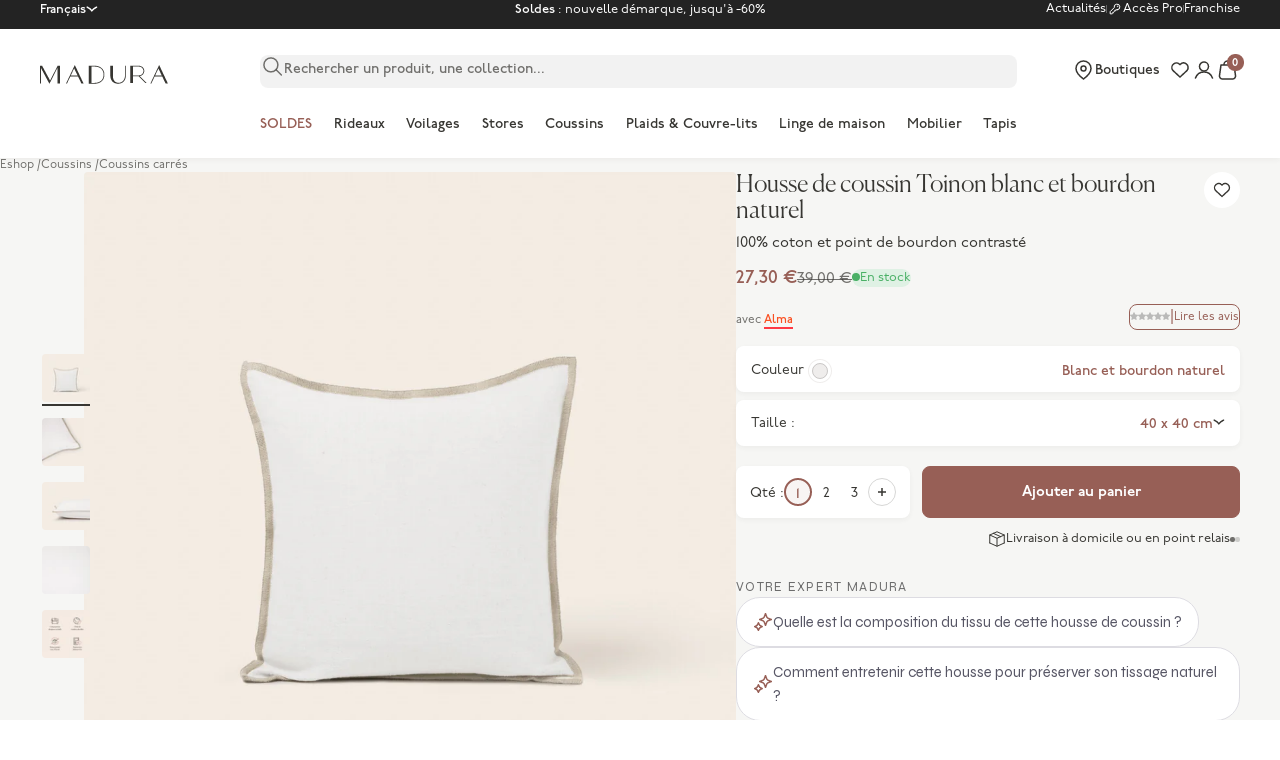

--- FILE ---
content_type: text/html; charset=utf-8
request_url: https://www.madura.com/products/housse-de-coussin-toinon-blanc-et-bourdon-naturel-40-40
body_size: 178053
content:
<!doctype html>
<html lang="fr">
<head>
  
    <meta name="facebook-domain-verification" content=""/>
  

  
    <meta name="p:domain_verify" content=""/>
  

  
    <meta name="google-site-verification" content="bRMM8wtpDiELdf9eJmZRKQcAEkO8wMh0iKGG-HkF3Qg"/>
  

  

  <meta charset="utf-8">
  <meta http-equiv="X-UA-Compatible" content="IE=edge,chrome=1">
  <meta name="viewport" content="initial-scale=1.0, maximum-scale=5.0, minimum-scale=1.0, width=device-width, height=device-height"/>
  <meta name="theme-color" content="">

  <link rel="dns-prefetch" href="//cdn.shopify.com">
  <link rel="dns-prefetch" href="//fonts.gstatic.com">
  <link rel="dns-prefetch" href="//cdnjs.cloudflare.com">
  <link rel="dns-prefetch" href="//cl.avis-verifies.com">

  <link rel="preconnect" href="//cdn.shopify.com">
  <link rel="preconnect" href="//fonts.gstatic.com" crossorigin>
  <link rel="preconnect" href="//cdnjs.cloudflare.com" crossorigin>
  <link rel="preconnect" href="//cl.avis-verifies.com" crossorigin><style>
  /* P22 Underground */
  @import url('https://use.typekit.net/uta1sai.css');

  /* Adobe Handwriting */
  @import url("https://use.typekit.net/mua4vku.css");

  /* Canela Light */
  @font-face {
    font-family: "Canela-Light";
    src: url(//cdn.shopify.com/s/files/1/0687/9569/5423/t/3/assets/Canela-Light.otf?v=149571654350606196851681750921) format("opentype");
    font-weight: normal;
    font-style: normal;
    font-display: swap;
  }

  /*  Wash icons */
  @font-face {
    font-family: "washicons";
    src: url("//www.madura.com/cdn/shop/t/181/assets/washicons.eot?v=83282143004356316721688646708");
    src: url("//www.madura.com/cdn/shop/t/181/assets/washicons.eot?%23iefix&v=83282143004356316721688646708") format("embedded-opentype"),
    url("//www.madura.com/cdn/shop/t/181/assets/washicons.ttf?v=30352032476262410141688646708") format("truetype"),
    url("//www.madura.com/cdn/shop/t/181/assets/washicons.svg%23washicons?v=82890") format("svg"),
    url("//www.madura.com/cdn/shop/t/181/assets/washicons.woff?v=28105509645790875261688646708") format("woff");
    font-weight: normal;
    font-style: normal;
  }

  :root {
    /* Layout */
    --container-gutter: 1.25rem; /* 20px */
    --container-max-width: 100%;
    --container-s-max-width: 76.25rem; /* 1220px */
    --container-m-max-width: 85.625rem; /* 1370px */
    --container-l-max-width: 88.75rem; /* 1420px */
    --container-xl-max-width: 105rem; /* 1680px */
    --section-vertical-spacing: 2.25rem;
    --section-stack-gap: 1.75rem;
    --section-header-gap: 0.75rem;

    /* RTL support */
    --transform-logical-flip: 1;
    --transform-origin-start: left;
    --transform-origin-end: right;

    /* Colors */
    --color-white: 255 255 255;
    --color-black: 0 0 0;
    --color-primary: 55 54 50; /* -> #373632 */
    --color-terracotta: 151 95 86 /* #975F56 */;
    --color-pro-terracotta: 95 126 128; /* -> #5F7E80 */
    --color-nude: 250 248 246;
    --color-grey-20: 241 241 238;
    --color-grey-50: 237 237 233;
    --color-grey-100: 239 239 239;
    --color-grey-150: 230 230 229;
    --color-grey-200: 215 215 214;
    --color-grey-500: 170 170 170;
    --color-grey-700: 126 126 122;
    --color-grey-800: 232 232 228;
    --color-stars: 255 190 0; /* -> #FFBE00 */

    /* UI Colors */
    --background-color: 246 246 244; /* -> #F6F6F4 */
    --border-color: rgb(var(--color-primary) / 0.3);
    --color-success: 151 191 129; /* -> #97BF81 */
    --color-warning: 207 119 16;
    --color-warning-background: 244 236 215; /* -> #F4ECD7 */
    --color-error: 207 35 56;
    --color-error-alert: 248 228 228;
    --color-stock: 74 176 102;
    --color-stock-background: 223 241 228; /* -> #DFF1E4 */
    --color-sale: 255 48 64;
    --color-blue-alma: 250 80 34;
    --color-red-alma: 255 57 68;
    --color-yellow-premium: 242 233 210; /* -> #F2E9D2 */
    --color-yellow-label: 233 193 101; /* -> #E9C165 */
    --color-light-green-pro: 235 239 239;
    --color-light-green-pro-hover: 220 228 228;
    --color-dark-brown:  136 86 77 /* -> #88564D */;
    --color-brown-checkout-submit: 131 75 66 /* -> #834B42 */;
    --color-green: 74 176 102; /* -> #4AB066 */

    /* Font properties */
    --handwriting-font-family: "adobe-handwriting-ernie", sans-serif;
    --text-font-family: "p22-underground", sans-serif;
    --heading-font-family: "Canela-Light";

    /* Font sizes */
    --text-big: 3.25rem;
    --text-big-desktop: 8.75rem;
    --text-edito-xl: 2.5rem;
    --text-edito-xl-desktop: 5rem;
    --text-edito-l: 2.25rem;
    --text-edito-l-desktop: 4rem;
    --text-heading-display-xl: 2.75rem;
    --text-heading-display-xl-desktop: 4.5rem;
    --text-heading-display-l: 2.5rem;
    --text-heading-display-l-desktop: 3.75rem;
    --text-heading-display-m: 2.25rem;
    --text-heading-display-m-desktop: 3.25rem;
    --text-h1: 2rem;
    --text-h1-desktop: 2.75rem;
    --text-h2: 1.75rem;
    --text-h2-desktop: 2.25rem;
    --text-h3: 1.5rem;
    --text-h3-desktop: 1.875rem;
    --text-h4: 1.375rem;
    --text-h4-desktop: 1.5rem;
    --text-h5: 1.25rem;
    --text-h5-desktop: 1.25rem;
    --text-h6: 1.125rem;
    --text-h6-desktop: 1.125rem;

    --text-xxs: 0.6875rem;
    --text-xs: 0.75rem;
    --text-s: 0.8125rem;
    --text-m: 0.875rem;
    --text-l: 1rem; /* -> 16 px */

    --text-smallcaps-s: 0.6875rem; /* -> 11 px */
    --text-smallcaps-xs: 0.625rem; /* -> 10 px */
    --text-smallcaps-xxs: 0.5625rem; /* -> 9 px */

    --text-smallcaps-s-letter-spacing: 0.02rem;
    --text-smallcaps-xs-letter-spacing: 0.02rem;
    --text-smallcaps-xxs-letter-spacing: 0.02rem;

    --text-manuscript: 1.125rem;
    --text-manuscript-desktop: 1.5625rem;
    --text-manuscript-l: 1.25rem;
    --text-manuscript-l-desktop: 2.25rem;
    --text-manuscript-xl: 1.5rem;
    --text-manuscript-xl-desktop: 3.25rem;

    /* Rounded variables (used for border radius) */
    --rounded-full: 9999px;
    --rounded-card: .5rem;
    --rounded-sm: .25rem;
    --rounded-lg: 1rem;

    /* Header variables */
    --header-height: 3.5rem;
    --header-sidebar-padding-start: 0rem;
    --header-color: rgb(var(--color-primary));
    --header-background-color: rgb(var(--color-white));

    /* Form settings */
    --input-padding-block-start: .75rem;
    --input-padding-block-end: .625rem;
    --input-padding-inline: 1rem;
    --input-border-radius: .5rem;
    --input-border-width: .0625rem;
    --input-filled-gap: .4375rem;
    --fieldset-gap: 0.75rem;

    /* Input checkbox */
    --checkmark-svg-url: url(//www.madura.com/cdn/shop/t/181/assets/checkmark.svg?v=179493653392453117961688646707);
    --arrow-down-svg-url: url(//www.madura.com/cdn/shop/t/181/assets/arrow-down.svg?v=156485402982047808761688646707);
  }

  @media screen and (min-width: 700px) {
    :root {
      /* Layout */
      --container-gutter: 2rem;
    }
  }

  @media screen and (min-width: 1000px) {
    :root {
      /* Layout */
      --section-vertical-spacing: 3rem;
      --section-stack-gap: 2.5rem;
      --section-header-gap: 1rem;

      /* Header variables */
      --header-height: 4.5rem;
      --header-color: rgb(var(--color-primary));
      --header-background-color: rgb(var(--color-white));
    }
  }

  @media screen and (min-width: 1280px) {
    :root {
      /* Layout */
      --container-gutter: 2.5rem;

      /* Font sizes */
      --text-xxs: 0.75rem;
      --text-xs: 0.8125rem;
      --text-s: 0.875rem;
      --text-m: 0.9375rem;
      --text-l: 1.125rem;

      --text-smallcaps-s: 0.75rem;
      --text-smallcaps-xs: 0.6875rem;
    }
  }

  @media screen and (min-width: 1441px) {
    :root {
      /* Layout */
      --container-gutter: 4rem;
    }
  }
</style><script>
  // This allows to expose several variables to the global scope, to be used in scripts
  window.themeVariables = {
    settings: {
      pageType: "product",
      moneyFormat: "{{amount_with_comma_separator}}",
      moneyWithCurrencyFormat: "{{amount_with_comma_separator}} €",
      currencyCodeEnabled: true,
      cartType: 'drawer', /* TODO : to remove */
      currencySymbol: "€",
      today: "2026-01-21",
      currentDateFormat: "fr-FR",
      currentLocale: ""
    },

    strings: {
      addToCartButton: "Ajouter au panier",
      addedToCartLabel: "Ajouté au panier",
      soldOutButton: "Translation missing: fr.product.general.sold_out_button",
      preOrderButton: "Translation missing: fr.product.general.pre_order_button",
      unavailableButton: "Translation missing: fr.product.general.unavailable_button",
      closeGallery: "Translation missing: fr.product.gallery.close",
      zoomGallery: "Translation missing: fr.product.gallery.zoom",
      errorGallery: "Translation missing: fr.product.gallery.error",
      soldOutBadge: "Indisponible",
      discountBadge: "-@@",
      sku: "Translation missing: fr.product.general.sku",
      shippingEstimatorNoResults: "Translation missing: fr.cart.shipping_estimator.no_results",
      shippingEstimatorOneResult: "Translation missing: fr.cart.shipping_estimator.one_result",
      shippingEstimatorMultipleResults: "Translation missing: fr.cart.shipping_estimator.multiple_results",
      shippingEstimatorError: "Translation missing: fr.cart.shipping_estimator.error",
      closeIcon:"\u003csvg aria-hidden=\"true\" fill=\"none\" focusable=\"false\" width=\"11\" class=\"icon icon-close-rounded\" viewBox=\"0 0 8 8\" style=\"width:var(--icon-close-width)\"\u003e\n      \u003cpath stroke=\"currentColor\" stroke-linecap=\"round\" stroke-linejoin=\"round\" stroke-width=\"1.5\" d=\"m1 1 6 6M7 1 1 7\"\/\u003e\n    \u003c\/svg\u003e",
      anonymous: "Anonyme",
      on_before_date: "le",
      cartErrorMessage: "Stock insuffisant pour l\u0026#39;ajout au panier",

      /*--- Product ----*/
      product: "produit",
      products: "produits",
      productStock: {
        in_stock: "En stock",
        supply: "En réapprovisionnement",
        last_items: "Dernières pièces",
        out_of_stock: "Indisponible",
        to_order: "Fabriqué à la demande"
      },

      productTabs: {
        width: "Largeur",
        height: "Hauteur",
        depth: "Profondeur",
        weight: "Poids",
        diameter: "Diamètre",
        length: "Longueur"
      },

      /*--- Facets ----*/
      faceting: {
        dimensions: {
          oeillets: "Vous avez choisi des \u003cspan class=\"medium\"\u003erideaux à oeillets\u003c\/span\u003e.\u003c\/br\u003eUne fois posé, le rideau ondulé perdra environ 20 cm de sa largeur initiale."
        }
      },

      /*--- Account ----*/
      customer: {
        register: {
          phone_error: "Le numéro de téléphone que vous avez saisi a déjà été utilisé.",
          email_error: "L'email que vous avez saisi a déjà été utilisé."
        }
      }
    },

    mediaQueries: {
      'sm': 'screen and (min-width: 700px)',
      'md': 'screen and (min-width: 1000px)',
      'lg': 'screen and (min-width: 1150px)',
      'int': 'screen and (min-width: 1280px)',
      'xl': 'screen and (min-width: 1400px)',
      '2xl': 'screen and (min-width: 1600px)',
      'sm-max': 'screen and (max-width: 699px)',
      'md-max': 'screen and (max-width: 999px)',
      'lg-max': 'screen and (max-width: 1149px)',
      'xl-max': 'screen and (max-width: 1399px)',
      '2xl-max': 'screen and (max-width: 1599px)',
      'motion-safe': '(prefers-reduced-motion: no-preference)',
      'motion-reduce': '(prefers-reduced-motion: reduce)',
      'supports-hover': 'screen and (pointer: fine)',
      'supports-touch': 'screen and (hover: none)'
    },

    libraries: {algolia: {
        active: true,
        app_id: "YUBFJQPCY9",
        api_key: "36615e048866222bcdc456c542a73ed8",
        productIndex: "shopify_products",
        collectionIndex: "shopify_collections"
      },
      gorgias: {
        active: true
      }
    }

    
    /* Product variables */
    
      ,product: {
        id: 8561269309765
      }
    

  };const userToken = localStorage.getItem('algolia_config') ? JSON.parse(localStorage.getItem('algolia_config')).userToken : null;localStorage.setItem('algolia_config', JSON.stringify({
    appId: "YUBFJQPCY9",
    apiKey: "36615e048866222bcdc456c542a73ed8",
    indexName: "shopify_products",
    userToken: userToken,
    market: "fr"
  }))
</script><script type="module" src="//www.madura.com/cdn/shop/t/181/assets/vendor.min.js?v=131457669274275901961742557217"></script>
  <script type="module" src="//www.madura.com/cdn/shop/t/181/assets/theme.js?v=88359141753160364831768314101"></script>

  

    <link rel="shortcut icon" href="//www.madura.com/cdn/shop/files/Favicon_logo_M_128x128_png_128x128.png?v=1689090211" type="image/png">





























<meta name="default-current-page" content="1" />



<title>Housse de coussin TOINON blanc et bourdon naturel - Madura</title>
<meta name="description" content="La housse de coussin Toinon habillera parfaitement vos intérieurs avec son tissage flammé en coton lin qui lui donne un air naturel et intemporel.">



    <link rel="canonical" href="https://www.madura.com/products/housse-de-coussin-toinon-blanc-et-bourdon-naturel-40-40">













<meta property="og:site_name" content="Madura">
<meta property="og:url" content="https://www.madura.com/products/housse-de-coussin-toinon-blanc-et-bourdon-naturel-40-40">
<meta property="og:title" content="Housse de coussin TOINON blanc et bourdon naturel - Madura">
<meta property="og:type" content="product">
<meta property="og:description" content="La housse de coussin Toinon habillera parfaitement vos intérieurs avec son tissage flammé en coton lin qui lui donne un air naturel et intemporel.">


    <meta property="og:price:amount" content="27,30">
    <meta property="og:price:currency" content="EUR">


<script type="application/ld+json">
{
  "@context": "http://schema.org",
  "@type": "Organization",
  "name": "Madura",
  
  "sameAs": [
    "https:\/\/www.instagram.com\/madura\/"
    
    ,"https:\/\/www.facebook.com\/madura\/"
    ,"https:\/\/www.pinterest.fr\/madura\/"
    
    
    
    
  ],
  "url": "https:\/\/www.madura.com"
}
</script>





<script type="application/ld+json">
{
  "@context": "http://schema.org/",
  "@type": "Product",
  "name": "Housse de coussin TOINON blanc et bourdon naturel",
  "url": "https:\/\/www.madura.com\/products\/housse-de-coussin-toinon-blanc-et-bourdon-naturel-40-40","image": [
      "https:\/\/www.madura.com\/cdn\/shop\/files\/housse-de-coussin_TOINON_008907_WN_C1_listing_2000x.jpg?v=1707493058"
    ],"description": "La housse de coussin Toinon habillera parfaitement vos intérieurs avec son tissage flammé en coton lin qui lui donne un air naturel et intemporel.","brand": {
    "@type": "Brand",
    "name": "Madura"
  },
  "offers": [{
        "@type" : "Offer","sku": "22970","availability": "http://schema.org/InStock",
        "price": 27.3,
        "priceCurrency": "EUR",
        "url": "https:\/\/www.madura.com\/products\/housse-de-coussin-toinon-blanc-et-bourdon-naturel-40-40?variant=46714767376709"
      }
]
}
</script>



  <script>

    var Shopify = Shopify || {};

    Shopify.placeholders = {
        product1: `<span class="icon  icon--placeholder-logo" aria-hidden="true" >
          
                <svg version="1.1" id="Calque_1" xmlns="http://www.w3.org/2000/svg" x="0" y="0" viewBox="0 0 36.8 5.3" xml:space="preserve" enable-background="new 0 0 36.8 5.3"><style>.st0,.st2{fill-rule:evenodd;clip-rule:evenodd;fill:#1d1d1b}.st2{fill:#fff}</style><g id="CMS"><g id="_x30_2-03-Recherche-KO" transform="translate(-634 -33)"><g id="Group-16" transform="translate(634 33)"><path id="Fill-1" class="st0" d="M17.4 4.6c-.4.3-1.1.5-1.7.5h-.9V.5h.9c.7 0 1.3.2 1.7.5.6.4.8 1 .8 1.8.1.8-.2 1.4-.8 1.8M15.7.2H14v5.1h1.6c1.3 0 2.8-.7 2.8-2.6C18.5.9 17 .2 15.7.2"/><path id="Fill-3" class="st0" d="M26.7 2.9V.4h1.6c.7 0 1.3.6 1.3 1.3 0 .7-.6 1.3-1.3 1.3h-1.6zm3.9 2.2-2-1.9c.8-.2 1.4-.8 1.4-1.5 0-.8-.7-1.5-1.6-1.5H25.9v4.9h.8V3.2h1.6l1.9 1.9h.4z"/><g id="Group-7" transform="translate(35)"><defs><filter id="Adobe_OpacityMaskFilter" filterUnits="userSpaceOnUse" x="-27.5" y="0" width="5.1" height="5.3"><feColorMatrix values="1 0 0 0 0 0 1 0 0 0 0 0 1 0 0 0 0 0 1 0"/></filter></defs><mask maskUnits="userSpaceOnUse" x="-27.5" y="0" width="5.1" height="5.3" id="mask-2_1_"><g filter="url(#Adobe_OpacityMaskFilter)"><path id="path-1_1_" class="st2" d="M-27.5 0h5v5.3h-5z"/></g></mask><path id="Fill-5" d="m-26.2 3 1-2 1 2h-2zm3.7 2.3L-25 0l-2.5 5.3h.3l1-2h2.2l1 2h.5z" mask="url(#mask-2_1_)" fill-rule="evenodd" clip-rule="evenodd" fill="#1d1d1b"/></g><g id="Group-10" transform="translate(149)"><defs><filter id="Adobe_OpacityMaskFilter_1_" filterUnits="userSpaceOnUse" x="-117.3" y="0" width="5.1" height="5.3"><feColorMatrix values="1 0 0 0 0 0 1 0 0 0 0 0 1 0 0 0 0 0 1 0"/></filter></defs><mask maskUnits="userSpaceOnUse" x="-117.3" y="0" width="5.1" height="5.3" id="mask-4_1_"><g filter="url(#Adobe_OpacityMaskFilter_1_)"><path id="path-3_1_" class="st2" d="M-117.3 0h5.1v5.3h-5.1z"/></g></mask><path id="Fill-8" d="m-115.9 3 1-2 1 2h-2zm3.7 2.3-2.5-5.3-2.5 5.3h.3l1-2h2.2l1 2h.5z" mask="url(#mask-4_1_)" fill-rule="evenodd" clip-rule="evenodd" fill="#1d1d1b"/></g><g id="Group-13" transform="translate(0 1)"><defs><filter id="Adobe_OpacityMaskFilter_2_" filterUnits="userSpaceOnUse" x="0" y="-.8" width="5.7" height="5.1"><feColorMatrix values="1 0 0 0 0 0 1 0 0 0 0 0 1 0 0 0 0 0 1 0"/></filter></defs><mask maskUnits="userSpaceOnUse" x="0" y="-.8" width="5.7" height="5.1" id="mask-6_1_"><g filter="url(#Adobe_OpacityMaskFilter_2_)"><path id="path-5_1_" class="st2" d="M0-.8h5.7v5.1H0z"/></g></mask><path id="Fill-11" mask="url(#mask-6_1_)" fill-rule="evenodd" clip-rule="evenodd" fill="#1d1d1b" d="M5.1-.8 5-.7 2.9 3.4.6-.8H0V4.3h.2V-.2l2.5 4.5L5-.2v4.5h.7V-.8z"/></g><path id="Fill-14" class="st0" d="M24.4 2.9c0 .6-.2 1.2-.5 1.5-.3.3-.7.5-1.2.6-1.4 0-1.8-1-1.8-2.1V.2h-.7v2.7c0 .7.2 1.3.6 1.7.4.4 1 .7 1.7.7s1.3-.2 1.7-.7c.4-.4.6-1 .6-1.7V.2h-.2v2.7z"/></g></g></g></svg>
          
</span>
`,
    }
    Shopify.translations = {
        search_suggestions: "Translation missing: fr.general.search.suggestions",
        search_result: "Translation missing: fr.general.search.results_with_count.one",
        search_result_empty: "Translation missing: fr.general.search.results_with_count.one",
        search_results: "Translation missing: fr.general.search.results_with_count.other",
        search_results_empty: "Translation missing: fr.general.search.results_with_count.other",
        no_result: "Translation missing: fr.general.search.no_results_html",
        search_page_title: {
            start: "Translation missing: fr.general.search.page_title.start",
            middle: "Translation missing: fr.general.search.page_title.middle"
        },
        helpdesk: {
            online: "Translation missing: fr.status.online",
            offline: "Translation missing: fr.status.offline"
        },
        collections: {
            load_more: "Translation missing: fr.collections.general.load_more",
            load_previous: "Translation missing: fr.collections.general.load_previous"
        },
        product: {
            in_stock: "En stock",
            out_of_stock: "En rupture de stock",
            color_choice: "Translation missing: fr.products.product.color_choice",
            color: "Translation missing: fr.products.product.color",
            shape_choice: "Translation missing: fr.products.product.shape_choice",
            shape: "Translation missing: fr.products.product.shape",
            size_choice: "Translation missing: fr.products.product.size_choice",
            size: "Translation missing: fr.products.product.size",
            add_to_cart: "Translation missing: fr.products.product.add_to_cart",
            added_to_cart: "Translation missing: fr.products.product.added_to_cart",
            buy_all: "Translation missing: fr.products.product.buy_all",
            add: "Translation missing: fr.products.product.add",
            pan_singular: "Translation missing: fr.products.product.pan_singular",
            pan_many: "Translation missing: fr.products.product.pan_many",
            reviews: "Translation missing: fr.products.product.advices",
            custom_properties: {
                message: "Translation missing: fr.products.custom_properties.message",
            }
        },
        cart: {
            checkout: "Valider ma commande",
            shipping: "Livraison",
            free_shipping: "Translation missing: fr.cart.general.free_shipping",
            free_shipping_incentive: "Translation missing: fr.cart.general.free_shipping_incentive",
            free_shipping_incentive_start: "Translation missing: fr.cart.general.free_shipping_incentive_split.start",
            free_shipping_incentive_end: "Translation missing: fr.cart.general.free_shipping_incentive_split.end",
            empty: "Votre panier est vide",
            news: "Translation missing: fr.cart.empty.news",
            before_gift: "Translation missing: fr.cart.general.before_gift",
            reference: "Translation missing: fr.cart.general.reference",
            quantity: "Translation missing: fr.cart.general.quantity",
            size: "Translation missing: fr.cart.general.size",
            price: "Translation missing: fr.cart.general.price",
            unit_price: "Translation missing: fr.cart.general.unit_price",
            subtotals: "Translation missing: fr.cart.general.subtotals",
            see_cart: "Translation missing: fr.cart.general.see_cart",
            continue_shopping: "Continuer vos achats"
        },
        promotional_code: "Translation missing: fr.general.promotional_code",
        reassurance: {
            return: "Retours gratuits",
            payment: "Paiement sécurisé",
            customer: "Service client"
        },
        free: "Translation missing: fr.customer.order.free",
        store_locator: {
            title: "Points de vente",
            all: "Toutes les boutiques",
            hours: "Horaires",
            itinerary: "Translation missing: fr.store_locator.itinerary",
            products: "Produits vendus",
            monday: "Lundi",
            tuesday: "Mardi",
            wednesday: "Mercredi",
            friday: "Vendredi",
            thursday: "Jeudi",
            saturday: "Samedi",
            sunday: "Dimanche",
            result: "résultat",
            results: "résultats",
            geolocation: "Me géolocaliser",
            map: "Voir sur la carte",
            store: "Boutique",
            reseller: "Revendeur",
            phone: "Téléphone",
            open: "Ouvert aujourd\u0026#39;hui de {{ opening_hour }} à {{ closing_hour }}",
            closed_today: "Fermé actuellement",
            from: "à",
            call: "Appeler",
            stores_placeholder: "Translation missing: fr.layout.footer.stores_placeholder"
        },
        wishlist: {
            sentence: {
                start: "Translation missing: fr.customer.wishlist.sentence.start",
                end: "Translation missing: fr.customer.wishlist.sentence.end",
                end_multiple: "Translation missing: fr.customer.wishlist.sentence.end_multiple"
            }
        }
    };

    Shopify.settings = {
        minicart: {
            news: "collection_news",
            categories: [
                {
                    title: "Translation missing: fr.cart.empty.category_1",
                    url: null
                },
                {
                    title: "Translation missing: fr.cart.empty.category_2",
                    url: null
                },
                {
                    title: "Translation missing: fr.cart.empty.category_3",
                    url: null
                },
                {
                    title: "Translation missing: fr.cart.empty.category_4",
                    url: null
                }
            ]
        },
        shipping: {
            free_shipping_from: 0,
            methods: [
                {
                    name: "Translation missing: fr.shipping.shipping_1_title",
                    delay: "Translation missing: fr.shipping.shipping_1_delay",
                    price: 0
                },
                {
                    name: "Translation missing: fr.shipping.shipping_1_title",
                    delay: "Translation missing: fr.shipping.shipping_1_delay",
                    price: 0
                },
                {
                    name: "Translation missing: fr.shipping.shipping_1_title",
                    delay: "Translation missing: fr.shipping.shipping_1_delay",
                    price: 0
                }
            ]
        },
        store_locator: {
            file: null,
            countries_to_display: null,
            long: Number(null),
            lat: Number(null),
            zoom: null,
            marker_image: null,
            marker_zoom: null,
            has_map: null,
            token: null,
            accent_color: null,
            style: null,
        },
        w3app_shared_key: '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'
    };

    Shopify.moneyFormat = "{{amount_with_comma_separator}}";

    Shopify.assetIcons = {
        calendar: "\/\/www.madura.com\/cdn\/shop\/t\/181\/assets\/calendrier.svg?v=170727552000622177051688646708"
    }

    Shopify.handleize = function (string) {
        return string.toLowerCase().replace("'", "").replace(/[^\w\u00C0-\u024f]+/g, "-").replace(/^-+|-+$/g, "").normalize("NFD").replace(/[\u0300-\u036f]/g, "")
    }

    // ---------------------------------------------------------------------------
    // Money format handler
    // ---------------------------------------------------------------------------
    Shopify.formatMoney = function(cents, format) {
        if(!format) format = Shopify.moneyFormat;
        if (typeof cents == 'string') { cents = cents.replace('.',''); }
        var value = '';
        var placeholderRegex = /\{\{\s*(\w+)\s*\}\}/;
        var formatString = (format || this.moneyFormat);

        function defaultOption(opt, def) {
            return (typeof opt == 'undefined' ? def : opt);
        }

        function formatWithDelimiters(number, precision, thousands, decimal) {
            precision = defaultOption(precision, 2);
            thousands = defaultOption(thousands, ',');
            decimal   = defaultOption(decimal, '.');

            if (isNaN(number) || number == null) { return 0; }

            number = (number/100.0).toFixed(precision);

            var parts   = number.split('.'),
                dollars = parts[0].replace(/(\d)(?=(\d\d\d)+(?!\d))/g, '$1' + thousands),
                cents   = parts[1] ? (decimal + parts[1]) : '';

            return dollars + cents;
        }

        switch(formatString.match(placeholderRegex)[1]) {
            case 'amount':
                value = formatWithDelimiters(cents, 2);
                break;
            case 'amount_no_decimals':
                value = formatWithDelimiters(cents, 0);
                break;
            case 'amount_with_comma_separator':
                value = formatWithDelimiters(cents, 2, '.', ',');
                break;
            case 'amount_no_decimals_with_comma_separator':
                value = formatWithDelimiters(cents, 0, '.', ',');
                break;
        }

        return formatString.replace(placeholderRegex, value);
    };
</script>

  <style>
    @import url('https://fonts.googleapis.com/css2?family=Syne&display=swap');

    @font-face {
        font-family: "Ogg";
        src: url("//www.madura.com/cdn/shop/t/181/assets/Ogg-Roman.woff2?v=31941624619603258591688646707") format("woff2"),
        url("//www.madura.com/cdn/shop/t/181/assets/Ogg-Roman.woff?v=19183975818126787531688646708") format("woff");
        font-display: swap;
    }

    @font-face {
        font-family: "fontello";
        src: url("//www.madura.com/cdn/shop/t/181/assets/fontello.eot?v=87147832609452142531688646707"),
        url("//www.madura.com/cdn/shop/t/181/assets/fontello.woff2?v=131112278739425076291688646709") format("woff2"),
        url("//www.madura.com/cdn/shop/t/181/assets/fontello.woff?v=183782647146728378531688646707") format("woff"),
        url("//www.madura.com/cdn/shop/t/181/assets/fontello.ttf?v=144900960892960113961688646707") format("truetype"),
        url("//www.madura.com/cdn/shop/t/181/assets/fontello.svg?v=18853277003718652551688646708") format("svg");
        font-weight: normal;
        font-style: normal;
        font-display: swap;
    }

    @font-face {
        font-family: "washicons";
        src:url("//www.madura.com/cdn/shop/t/181/assets/washicons.eot?v=83282143004356316721688646708");
        src:url("//www.madura.com/cdn/shop/t/181/assets/washicons.eot?%23iefix&v=83282143004356316721688646708") format("embedded-opentype"),
            url("//www.madura.com/cdn/shop/t/181/assets/washicons.ttf?v=30352032476262410141688646708") format("truetype"),
            url("//www.madura.com/cdn/shop/t/181/assets/washicons.svg%23washicons?v=82890") format("svg"),
            url("//www.madura.com/cdn/shop/t/181/assets/washicons.woff?v=28105509645790875261688646708") format("woff");
        font-weight: normal;
        font-style: normal;
        }
</style>




  <script>window.performance && window.performance.mark && window.performance.mark('shopify.content_for_header.start');</script><meta name="facebook-domain-verification" content="m1r01xc7sxnthohzg0mdvhmkoahswx">
<meta name="google-site-verification" content="16umyupeHePS5HnYebuSotMMddhq04FgfBJtIT1EMvU">
<meta id="shopify-digital-wallet" name="shopify-digital-wallet" content="/57478709414/digital_wallets/dialog">
<meta name="shopify-checkout-api-token" content="3c682309645aef18ef37ba2d0061e136">
<meta id="in-context-paypal-metadata" data-shop-id="57478709414" data-venmo-supported="false" data-environment="production" data-locale="fr_FR" data-paypal-v4="true" data-currency="EUR">
<link rel="alternate" hreflang="x-default" href="https://www.madura.com/products/housse-de-coussin-toinon-blanc-et-bourdon-naturel-40-40">
<link rel="alternate" hreflang="fr-FR" href="https://www.madura.com/products/housse-de-coussin-toinon-blanc-et-bourdon-naturel-40-40">
<link rel="alternate" hreflang="en-FR" href="https://www.madura.com/en/products/toinon-white-cushion-cover-40-40">
<link rel="alternate" hreflang="nl-FR" href="https://www.madura.com/nl/products/kussenovertrek-toinon-wit-40-40">
<link rel="alternate" hreflang="de-FR" href="https://www.madura.com/de/products/kissenbezug-toinon-weiss-und-naturliche-hummel">
<link rel="alternate" type="application/json+oembed" href="https://www.madura.com/products/housse-de-coussin-toinon-blanc-et-bourdon-naturel-40-40.oembed">
<script async="async" src="/checkouts/internal/preloads.js?locale=fr-FR"></script>
<script id="shopify-features" type="application/json">{"accessToken":"3c682309645aef18ef37ba2d0061e136","betas":["rich-media-storefront-analytics"],"domain":"www.madura.com","predictiveSearch":true,"shopId":57478709414,"locale":"fr"}</script>
<script>var Shopify = Shopify || {};
Shopify.shop = "fr-madura.myshopify.com";
Shopify.locale = "fr";
Shopify.currency = {"active":"EUR","rate":"1.0"};
Shopify.country = "FR";
Shopify.theme = {"name":"THEME V2 - COPIE 1","id":150760227141,"schema_name":"Madura","schema_version":"2.0.0","theme_store_id":null,"role":"main"};
Shopify.theme.handle = "null";
Shopify.theme.style = {"id":null,"handle":null};
Shopify.cdnHost = "www.madura.com/cdn";
Shopify.routes = Shopify.routes || {};
Shopify.routes.root = "/";</script>
<script type="module">!function(o){(o.Shopify=o.Shopify||{}).modules=!0}(window);</script>
<script>!function(o){function n(){var o=[];function n(){o.push(Array.prototype.slice.apply(arguments))}return n.q=o,n}var t=o.Shopify=o.Shopify||{};t.loadFeatures=n(),t.autoloadFeatures=n()}(window);</script>
<script id="shop-js-analytics" type="application/json">{"pageType":"product"}</script>
<script defer="defer" async type="module" src="//www.madura.com/cdn/shopifycloud/shop-js/modules/v2/client.init-shop-cart-sync_INwxTpsh.fr.esm.js"></script>
<script defer="defer" async type="module" src="//www.madura.com/cdn/shopifycloud/shop-js/modules/v2/chunk.common_YNAa1F1g.esm.js"></script>
<script type="module">
  await import("//www.madura.com/cdn/shopifycloud/shop-js/modules/v2/client.init-shop-cart-sync_INwxTpsh.fr.esm.js");
await import("//www.madura.com/cdn/shopifycloud/shop-js/modules/v2/chunk.common_YNAa1F1g.esm.js");

  window.Shopify.SignInWithShop?.initShopCartSync?.({"fedCMEnabled":true,"windoidEnabled":true});

</script>
<script>(function() {
  var isLoaded = false;
  function asyncLoad() {
    if (isLoaded) return;
    isLoaded = true;
    var urls = ["https:\/\/d23dclunsivw3h.cloudfront.net\/redirect-app.js?shop=fr-madura.myshopify.com","\/\/swymv3free-01.azureedge.net\/code\/swym-shopify.js?shop=fr-madura.myshopify.com","https:\/\/static.klaviyo.com\/onsite\/js\/klaviyo.js?company_id=TteDiJ\u0026shop=fr-madura.myshopify.com","https:\/\/cdn.langshop.app\/buckets\/app\/libs\/storefront\/sdk.js?proxy_prefix=\/apps\/langshop\u0026source=sct\u0026shop=fr-madura.myshopify.com","https:\/\/config.gorgias.chat\/bundle-loader\/01GYCCRYV62V6F9FWZT0GB0PAR?source=shopify1click\u0026shop=fr-madura.myshopify.com","https:\/\/wisepops.net\/loader.js?v=2\u0026h=qDzwvVB4rR\u0026shop=fr-madura.myshopify.com","https:\/\/cdn.9gtb.com\/loader.js?g_cvt_id=ddb5da16-baf1-44e7-9dbd-e8017beb20d7\u0026shop=fr-madura.myshopify.com","https:\/\/assets.loyoly.io\/public\/scripts\/shopify-account-top.js?shop=fr-madura.myshopify.com","https:\/\/assets.loyoly.io\/public\/scripts\/referral.js?shop=fr-madura.myshopify.com"];
    for (var i = 0; i < urls.length; i++) {
      var s = document.createElement('script');
      s.type = 'text/javascript';
      s.async = true;
      s.src = urls[i];
      var x = document.getElementsByTagName('script')[0];
      x.parentNode.insertBefore(s, x);
    }
  };
  if(window.attachEvent) {
    window.attachEvent('onload', asyncLoad);
  } else {
    window.addEventListener('load', asyncLoad, false);
  }
})();</script>
<script id="__st">var __st={"a":57478709414,"offset":3600,"reqid":"bce0664a-28d9-44a7-a520-ed666ebab098-1768953794","pageurl":"www.madura.com\/products\/housse-de-coussin-toinon-blanc-et-bourdon-naturel-40-40","u":"c7801727a1f3","p":"product","rtyp":"product","rid":8561269309765};</script>
<script>window.ShopifyPaypalV4VisibilityTracking = true;</script>
<script id="captcha-bootstrap">!function(){'use strict';const t='contact',e='account',n='new_comment',o=[[t,t],['blogs',n],['comments',n],[t,'customer']],c=[[e,'customer_login'],[e,'guest_login'],[e,'recover_customer_password'],[e,'create_customer']],r=t=>t.map((([t,e])=>`form[action*='/${t}']:not([data-nocaptcha='true']) input[name='form_type'][value='${e}']`)).join(','),a=t=>()=>t?[...document.querySelectorAll(t)].map((t=>t.form)):[];function s(){const t=[...o],e=r(t);return a(e)}const i='password',u='form_key',d=['recaptcha-v3-token','g-recaptcha-response','h-captcha-response',i],f=()=>{try{return window.sessionStorage}catch{return}},m='__shopify_v',_=t=>t.elements[u];function p(t,e,n=!1){try{const o=window.sessionStorage,c=JSON.parse(o.getItem(e)),{data:r}=function(t){const{data:e,action:n}=t;return t[m]||n?{data:e,action:n}:{data:t,action:n}}(c);for(const[e,n]of Object.entries(r))t.elements[e]&&(t.elements[e].value=n);n&&o.removeItem(e)}catch(o){console.error('form repopulation failed',{error:o})}}const l='form_type',E='cptcha';function T(t){t.dataset[E]=!0}const w=window,h=w.document,L='Shopify',v='ce_forms',y='captcha';let A=!1;((t,e)=>{const n=(g='f06e6c50-85a8-45c8-87d0-21a2b65856fe',I='https://cdn.shopify.com/shopifycloud/storefront-forms-hcaptcha/ce_storefront_forms_captcha_hcaptcha.v1.5.2.iife.js',D={infoText:'Protégé par hCaptcha',privacyText:'Confidentialité',termsText:'Conditions'},(t,e,n)=>{const o=w[L][v],c=o.bindForm;if(c)return c(t,g,e,D).then(n);var r;o.q.push([[t,g,e,D],n]),r=I,A||(h.body.append(Object.assign(h.createElement('script'),{id:'captcha-provider',async:!0,src:r})),A=!0)});var g,I,D;w[L]=w[L]||{},w[L][v]=w[L][v]||{},w[L][v].q=[],w[L][y]=w[L][y]||{},w[L][y].protect=function(t,e){n(t,void 0,e),T(t)},Object.freeze(w[L][y]),function(t,e,n,w,h,L){const[v,y,A,g]=function(t,e,n){const i=e?o:[],u=t?c:[],d=[...i,...u],f=r(d),m=r(i),_=r(d.filter((([t,e])=>n.includes(e))));return[a(f),a(m),a(_),s()]}(w,h,L),I=t=>{const e=t.target;return e instanceof HTMLFormElement?e:e&&e.form},D=t=>v().includes(t);t.addEventListener('submit',(t=>{const e=I(t);if(!e)return;const n=D(e)&&!e.dataset.hcaptchaBound&&!e.dataset.recaptchaBound,o=_(e),c=g().includes(e)&&(!o||!o.value);(n||c)&&t.preventDefault(),c&&!n&&(function(t){try{if(!f())return;!function(t){const e=f();if(!e)return;const n=_(t);if(!n)return;const o=n.value;o&&e.removeItem(o)}(t);const e=Array.from(Array(32),(()=>Math.random().toString(36)[2])).join('');!function(t,e){_(t)||t.append(Object.assign(document.createElement('input'),{type:'hidden',name:u})),t.elements[u].value=e}(t,e),function(t,e){const n=f();if(!n)return;const o=[...t.querySelectorAll(`input[type='${i}']`)].map((({name:t})=>t)),c=[...d,...o],r={};for(const[a,s]of new FormData(t).entries())c.includes(a)||(r[a]=s);n.setItem(e,JSON.stringify({[m]:1,action:t.action,data:r}))}(t,e)}catch(e){console.error('failed to persist form',e)}}(e),e.submit())}));const S=(t,e)=>{t&&!t.dataset[E]&&(n(t,e.some((e=>e===t))),T(t))};for(const o of['focusin','change'])t.addEventListener(o,(t=>{const e=I(t);D(e)&&S(e,y())}));const B=e.get('form_key'),M=e.get(l),P=B&&M;t.addEventListener('DOMContentLoaded',(()=>{const t=y();if(P)for(const e of t)e.elements[l].value===M&&p(e,B);[...new Set([...A(),...v().filter((t=>'true'===t.dataset.shopifyCaptcha))])].forEach((e=>S(e,t)))}))}(h,new URLSearchParams(w.location.search),n,t,e,['guest_login'])})(!0,!0)}();</script>
<script integrity="sha256-4kQ18oKyAcykRKYeNunJcIwy7WH5gtpwJnB7kiuLZ1E=" data-source-attribution="shopify.loadfeatures" defer="defer" src="//www.madura.com/cdn/shopifycloud/storefront/assets/storefront/load_feature-a0a9edcb.js" crossorigin="anonymous"></script>
<script data-source-attribution="shopify.dynamic_checkout.dynamic.init">var Shopify=Shopify||{};Shopify.PaymentButton=Shopify.PaymentButton||{isStorefrontPortableWallets:!0,init:function(){window.Shopify.PaymentButton.init=function(){};var t=document.createElement("script");t.src="https://www.madura.com/cdn/shopifycloud/portable-wallets/latest/portable-wallets.fr.js",t.type="module",document.head.appendChild(t)}};
</script>
<script data-source-attribution="shopify.dynamic_checkout.buyer_consent">
  function portableWalletsHideBuyerConsent(e){var t=document.getElementById("shopify-buyer-consent"),n=document.getElementById("shopify-subscription-policy-button");t&&n&&(t.classList.add("hidden"),t.setAttribute("aria-hidden","true"),n.removeEventListener("click",e))}function portableWalletsShowBuyerConsent(e){var t=document.getElementById("shopify-buyer-consent"),n=document.getElementById("shopify-subscription-policy-button");t&&n&&(t.classList.remove("hidden"),t.removeAttribute("aria-hidden"),n.addEventListener("click",e))}window.Shopify?.PaymentButton&&(window.Shopify.PaymentButton.hideBuyerConsent=portableWalletsHideBuyerConsent,window.Shopify.PaymentButton.showBuyerConsent=portableWalletsShowBuyerConsent);
</script>
<script data-source-attribution="shopify.dynamic_checkout.cart.bootstrap">document.addEventListener("DOMContentLoaded",(function(){function t(){return document.querySelector("shopify-accelerated-checkout-cart, shopify-accelerated-checkout")}if(t())Shopify.PaymentButton.init();else{new MutationObserver((function(e,n){t()&&(Shopify.PaymentButton.init(),n.disconnect())})).observe(document.body,{childList:!0,subtree:!0})}}));
</script>
<link id="shopify-accelerated-checkout-styles" rel="stylesheet" media="screen" href="https://www.madura.com/cdn/shopifycloud/portable-wallets/latest/accelerated-checkout-backwards-compat.css" crossorigin="anonymous">
<style id="shopify-accelerated-checkout-cart">
        #shopify-buyer-consent {
  margin-top: 1em;
  display: inline-block;
  width: 100%;
}

#shopify-buyer-consent.hidden {
  display: none;
}

#shopify-subscription-policy-button {
  background: none;
  border: none;
  padding: 0;
  text-decoration: underline;
  font-size: inherit;
  cursor: pointer;
}

#shopify-subscription-policy-button::before {
  box-shadow: none;
}

      </style>

<script>window.performance && window.performance.mark && window.performance.mark('shopify.content_for_header.end');</script>
<script>function _sendToDataLayer(name, data) {window.dataLayer = window.dataLayer || [];
    window.dataLayer.push({ ecommerce: null });
    window.dataLayer.push(data);}
</script>

<script>let incrementCount =0;
  let dataLayerObject = {
    'connection': "visitor",
    'user_type': "visitor",
    'user_id': null,
    'user_seniority_days_number': -1,
    'total_purchase_number': null,
    'client_seniority_days_number': null,
    'lastpurchase_days_number': null,
    'second_to_last_purchase_days_number': null,
    'user_is_registered_to_newsletter': "no",
    'page_language': "fr",
    'ca_genere_client': 0.0,
    'avec_ajout_panier': 'non',
    'page_template': "Product",
    'email_brut': null,
    'email_hash_md5': null
,'page_category_level_1': "Coussins"
,'page_category_level_2': "Coussins carrés"
};
  _sendToDataLayer('dataLayerObject', dataLayerObject);_sendToDataLayer('eventPageView', {'event': 'page_view'});

  
localStorage.setItem('madura:config', JSON.stringify({
    userType : "visitor",
    emailHash: null,
    dataLayerObject: dataLayerObject
  }))

</script>

<script>
  // TODO : Pas utilisé mais peut servir à l'avenir
  document.addEventListener('DOMContentLoaded', () => {document.addEventListener('gtm:custom-event', (event) => {
      _sendToDataLayer('gtm:custom-event', event.detail);
    });
    Array.from(document.querySelectorAll('[data-custom-event]')).forEach((el) => {
      el.addEventListener('click', () => {
        _sendToDataLayer('getCustomEvent', JSON.parse(el.getAttribute('data-custom-event')));
      })
    });
  });
</script><script>document.addEventListener('productList:impression', (event) => {
      if (event.detail.jsonData.length > 0) {
        let pdpNextProducts = {
          'event': 'view_item_list',
          'ecommerce': {
            'item_list_name': event.detail.listInfos.listName,
            'item_list_id': event.detail.listInfos.listId,
            'items': event.detail.jsonData.map(item => ({
              'item_name': item.name,
              'item_id': item.id,
              'item_variant': item.item_variant,
              'price': item.price,
              'currency': "EUR",
              'item_brand': item.brand,
              'item_category': item.product_collection,
              'item_category2': item.product_collection_parent,
              'item_category3': item.collection_master,
              'item_list_name': event.detail.listInfos.listName,
              'item_list_id': event.detail.listInfos.listId,
              'index': item.position
            }))
          }
        }
        _sendToDataLayer('pdpDataLayerObject', pdpNextProducts);
      }
    });document.addEventListener('product:clicked', (event) => {
      const eventDetails = event.detail.data.data
      if (!eventDetails) {
        return;
      }
      
      let productClickDataLayerObject = {
        'event': 'select_item',
        'ecommerce': {
          'items': [{
            'item_name': eventDetails.name,
            'item_id': eventDetails.id,
            'item_variant': eventDetails.item_variant,
            'price': eventDetails.price,
            'currency': "EUR",
            'item_brand': eventDetails.brand,
            'item_category': eventDetails.product_collection,
            'item_category2': eventDetails.product_collection_parent,
            'item_category3': eventDetails.collection_master,
            'item_list_name': event.detail.listInfos.listName,
            'item_list_id': event.detail.listInfos.listId,
            'index': eventDetails.position
          }]
        }
      }
      _sendToDataLayer('productClickDataLayerObject', productClickDataLayerObject);
    });let productPageDataLayerObject = {
        'event': 'view_item',
        'ecommerce': {
          'value': 27.3,
          'currency': "EUR",
          'items': [{
            'item_name': "Housse de coussin TOINON blanc et bourdon naturel",
            'item_id': "22970",
            'item_variant': "40x40 cm - C1",
            'price': 27.3,
            'currency': "EUR",
            'item_brand': "Housse de coussin",
            'item_category': "Coussin",
            'item_category2': "Coussins",
            'item_category3': null
          }]
        }
      };
      _sendToDataLayer('productPageDataLayerObject', productPageDataLayerObject);

      var google_tag_params = {
        'ecomm_pagetype': 'product',
        'ecomm_pcat': "Coussins carrés",
        'ecomm_prodid': "22970",
        'ecomm_pname': "Housse de coussin TOINON blanc et bourdon naturel",
        'ecomm_pvalue': 27.3
      };document.addEventListener('variant:add', (event) => {
        let variantAdded = event.detail.items[0];
        let additionalInfos = event.detail.additionalInfos;
        let variantAddedDataLayerObject = {
          'event': 'add_to_cart',
          'ecommerce': {
            'value': parseFloat((variantAdded.price * variantAdded.quantity * 0.01).toFixed(2)),
            'currency': "EUR",
            'items': [{
              'item_name': variantAdded.product_title,
              'item_id': variantAdded.sku,
              'item_variant': variantAdded.variant_title,
              'price': parseFloat((variantAdded.price * 0.01).toFixed(2)),
              'currency': "EUR",
              'item_brand': additionalInfos.brand,
              'item_category': additionalInfos.product_collection,
              'item_category2': additionalInfos.product_collection_parent,
              'item_category3': additionalInfos.master_collection,
              'index': 1,
              'quantity': variantAdded.quantity
            }]
          }
        }
      _sendToDataLayer('variantAddedDataLayerObject', variantAddedDataLayerObject);
    });document.addEventListener('line-item:will-change', (event) => {
      if (event.detail.targetQuantity < event.detail.jsonData.quantity) {
        let variantDeleted = event.detail.jsonData;
        let variantDeletedDataLayerObject = {
          'event': 'remove_from_cart',
          'ecommerce': {
            'currency': "EUR",
            'value': variantDeleted.price * variantDeleted.quantity,
            'items': [{
              'item_name': variantDeleted.name,
              'item_id': variantDeleted.id,
              'item_variant': variantDeleted.item_variant,
              'price': variantDeleted.price,
              'item_brand': variantDeleted.brand,
              'item_category': variantDeleted.product_collection,
              'item_category2': variantDeleted.product_collection_parent,
              'item_category3': variantDeleted.master_collection,
              'quantity': variantDeleted.quantity - event.detail.targetQuantity
            }]
          }
        }
        _sendToDataLayer('variantDeletedDataLayerObject', variantDeletedDataLayerObject);
      }
      else {
        let variantAdded = event.detail.jsonData;
        let variantAddedDataLayerObject = {
          'event': 'add_to_cart',
          'ecommerce': {
            'currency': "EUR",
            'value': variantAdded.price * variantAdded.quantity,
            'items': [{
              'item_name': variantAdded.name,
              'item_id': variantAdded.id,
              'item_variant': variantAdded.item_variant,
              'price': variantAdded.price,
              'item_brand': variantAdded.brand,
              'item_category': variantAdded.product_collection,
              'item_category2': variantAdded.product_collection_parent,
              'item_category3': variantAdded.master_collection,
              'quantity': variantAdded.quantity
            }]
          }
        }
        _sendToDataLayer('variantAddedDataLayerObject', variantAddedDataLayerObject);
      }
    });document.addEventListener('cart-drawer:open', (event) => {
      let cartData = event.detail;
      let cartDrawerOpenedDataLayerObject = {
        'event': 'view_cart',
        'ecommerce': {
          'currency': cartData.currency,
          'value': cartData.value,
          'items': cartData.items.map(item => ({
            'item_name': item.item_name,
            'item_id': item.item_id,
            'item_variant': item.item_variant,
            'price': parseFloat((item.price * item.quantity).toFixed(2)),
            'currency': item.currency,
            'item_brand': item.item_brand,
            'item_category': item.item_category,
            'item_category2': item.item_category2,
            'item_category3': item.item_category3,
            'quantity': item.quantity
          }))
        }
      }
      _sendToDataLayer('cartDrawerOpenedDataLayerObject', cartDrawerOpenedDataLayerObject);
    });document.addEventListener('cart:load', (event) => {
      let cartData = event.detail;
      let cartPageDataLayerObject = {
        'event': 'view_cart',
        'ecommerce': {
          'currency': cartData.currency,
          'value': cartData.value,
          'items': cartData.items.map(item => ({
            'item_name': item.item_name,
            'item_id': item.item_id,
            'item_variant': item.item_variant,
            'price': parseFloat((item.price * item.quantity).toFixed(2)),
            'currency': item.currency,
            'item_brand': item.item_brand,
            'item_category': item.item_category,
            'item_category2': item.item_category2,
            'item_category3': item.item_category3,
            'quantity': item.quantity
          }))
        }
      }
      _sendToDataLayer('cartPageDataLayerObject', cartPageDataLayerObject);
    });document.addEventListener('wishlist:view_page', (event) => {
      let wishlistData = event.detail.items;
      let wishListPageDataLayerObject = {
        'event': 'view_item_list',
        'ecommerce': {
          'item_list_name': 'wishlist',
          'item_list_id': 'wishlist',
          'items': wishlistData
        }
      }
      _sendToDataLayer('wishListPageDataLayerObject', wishListPageDataLayerObject)
    });document.addEventListener('wishlist:add', (event) => {
      let additionalInfos = event.detail.additionalInfos;
      let wishlistAddedDataLayerObject = {
        'event': 'add_to_wishlist',
        'ecommerce': {
          'value': additionalInfos.price,
          'currency': "EUR",
          'items': [{
            'item_name': additionalInfos.name,
            'item_id': additionalInfos.id,
            'item_variant': additionalInfos.item_variant,
            'price': additionalInfos.price,
            'currency': "EUR",
            'item_brand': additionalInfos.brand,
            'item_category': additionalInfos.product_collection,
            'item_category2': additionalInfos.product_collection_parent,
            'item_category3': additionalInfos.master_collection,
            'index': 1
          }]
        }
      }
      _sendToDataLayer('wishlistAddedDataLayerObject', wishlistAddedDataLayerObject);
    });document.addEventListener('checkout:begin', (event) => {
      _sendToDataLayer('checkoutBeginDataLayerObject', event.detail);
    })
  </script><!-- Google Tag Manager -->
  <script>
    (function (w, d, s, l, i) {
      w[l] = w[l] || [];
      w[l].push({
        'gtm.start':
          new Date().getTime(), event: 'gtm.js'
      });
      var f = d.getElementsByTagName(s)[0],
        j = d.createElement(s), dl = l != 'dataLayer' ? '&l=' + l : '';
      j.async = true;
      j.src =
        'https://www.googletagmanager.com/gtm.js?id=' + i + dl;
      f.parentNode.insertBefore(j, f);
    })(window, document, 'script', 'dataLayer', 'GTM-TBMGDT');
  </script>
  <!-- End Google Tag Manager --><!-- geocoder start --><!-- geocoder end --><link href="//www.madura.com/cdn/shop/t/181/assets/theme.css?v=130463608332578460571768314106" rel="stylesheet" type="text/css" media="all" /><!-- BEGIN app block: shopify://apps/wisepops-email-sms-popups/blocks/app-embed/e7d7a4f7-0df4-4073-9375-5f36db513952 --><script>
  // Create the wisepops() function
  window.wisepops_key = window.WisePopsObject = window.wisepops_key || window.WisePopsObject || "wisepops";
  window[window.wisepops_key] = function () {
    window[window.wisepops_key].q.push(arguments);
  };
  window[window.wisepops_key].q = [];
  window[window.wisepops_key].l = Date.now();

  // Disable deprecated snippet
  window._wisepopsSkipShopifyDeprecatedSnippet = true;

  document.addEventListener('wisepops.after-initialization', function () {
    // https://developer.mozilla.org/en-US/docs/Web/API/Document/cookie/Simple_document.cookie_framework
    function getCookieValue(sKey) {
      if (!sKey) { return null; }
      return decodeURIComponent(document.cookie.replace(new RegExp("(?:(?:^|.*;)\\s*" + encodeURIComponent(sKey).replace(/[\-\.\+\*]/g, "\\$&") + "\\s*\\=\\s*([^;]*).*$)|^.*$"), "$1")) || null;
    }

    function getTotalInventoryQuantity() {
      var variants = [{"id":46714767376709,"title":"40x40 cm - C1","option1":"40x40 cm - C1","option2":null,"option3":null,"sku":"22970","requires_shipping":true,"taxable":true,"featured_image":{"id":51279232172357,"product_id":8561269309765,"position":3,"created_at":"2023-10-25T17:11:17+02:00","updated_at":"2024-02-09T16:37:38+01:00","alt":"Housse de coussin TOINON blanc et bourdon naturel","width":2000,"height":2000,"src":"\/\/www.madura.com\/cdn\/shop\/files\/housse-de-coussin_TOINON_008907_WN_C1_4.jpg?v=1707493058","variant_ids":[46714767376709]},"available":true,"name":"Housse de coussin TOINON blanc et bourdon naturel - 40x40 cm - C1","public_title":"40x40 cm - C1","options":["40x40 cm - C1"],"price":2730,"weight":118,"compare_at_price":3900,"inventory_management":"shopify","barcode":"3662589229707","featured_media":{"alt":"Housse de coussin TOINON blanc et bourdon naturel","id":43901253812549,"position":3,"preview_image":{"aspect_ratio":1.0,"height":2000,"width":2000,"src":"\/\/www.madura.com\/cdn\/shop\/files\/housse-de-coussin_TOINON_008907_WN_C1_4.jpg?v=1707493058"}},"requires_selling_plan":false,"selling_plan_allocations":[],"quantity_rule":{"min":1,"max":null,"increment":1}}];
      if (!variants) {
        return null;
      }

      var totalQuantity = 0;
      for (var i in variants) {
        if (variants[i] && variants[i].inventory_quantity) {
          totalQuantity += variants[i].inventory_quantity;
        } else {
          return null;
        }
      }
      return totalQuantity;
    }

    function getMapCartItems(key, items){
      var cartItems = items ?? [];
      return cartItems.map(function (item) {
        return item[key];
      })
      .filter(function (item){
        if (item !== undefined && item !== null && item !== "") {
          return true;
        }
        return false;
      })
      .join(',');
    }

    

    // Set built-in properties
    window[window.wisepops_key]('properties', {
      client_id: null,
      cart: {
        discount_code: getCookieValue('discount_code'),
        item_count: 0,
        total_price: 0 / 100,
        currency: "EUR",
        skus: getMapCartItems('sku'),
        items: []
      },
      customer: {
        accepts_marketing: false,
        is_logged_in:  false ,
        last_order: {
          created_at: null,
        },
        orders_count: 0,
        total_spent: (isNaN(null) ? 0 : (null / 100)),
        tags:  null ,
        email: null,
        first_name: null,
        last_name: null,
      },
      product: {
        available: true,
        price:  2730 / 100 ,
        tags: "internal_color_code:WN,internal_name:ENVCO_TOINON,internal_product:008907,internal_style:texturé,theme:ah_2324",
        total_inventory_quantity: getTotalInventoryQuantity(),
        stock: 39,
      },
      orders: {},
      

    }, { temporary: true });

    // Custom event when product added to cart
    var shopifyTrackFunction = window.ShopifyAnalytics && ShopifyAnalytics.lib && ShopifyAnalytics.lib.track;
    var lastAddedToCartTimestamp = 0;
    if (shopifyTrackFunction) {
      ShopifyAnalytics.lib.track = function () {
        if (arguments[0] === 'Added Product') {
            (async () => {
                let cartPayload;
                try {
                    cartPayload = await (await fetch(window.Shopify.routes.root + 'cart.js')).json();
                } catch (e) {}

                if (cartPayload) {
                    window[window.wisepops_key]('properties', {
                        cart: {
                            discount_code: getCookieValue('discount_code'),
                            item_count: cartPayload.items.length,
                            total_price: (cartPayload.total_price ?? 0) / 100,
                            currency: cartPayload.currency,
                            skus: getMapCartItems('sku', cartPayload.items),
                            items: cartPayload.items.map(item => ({
                                product_id: item.product_id,
                                variant_id: item.variant_id,
                                sku: item.sku,
                                quantity: item.quantity,
                                price: (item.final_price ?? 0) / 100,
                                totalPrice: (item.final_line_price ?? 0) / 100
                            })),
                        }
                    }, {temporary: true});
                }

                var currentTimestamp = Date.now();
                if (currentTimestamp > lastAddedToCartTimestamp + 5000) {
                    window[window.wisepops_key]('event', 'product-added-to-cart');
                    lastAddedToCartTimestamp = currentTimestamp;
                }
            })();
        }
        shopifyTrackFunction.apply(this, arguments);
      };
    }
  });
</script>


<!-- END app block --><!-- BEGIN app block: shopify://apps/mp-instagram-feed/blocks/app_embed/2e85b90f-5da9-4654-967e-051f1942340c --><!-- BEGIN app snippet: preloads -->
<link href="https://cdn.shopify.com/extensions/019bda36-6c57-735d-8f0e-3109c0aa8b46/mp-instagram-feed-271/assets/mp-instagram-feed.min.js" as="script" rel="preload">
<link href="https://cdn.shopify.com/extensions/019bda36-6c57-735d-8f0e-3109c0aa8b46/mp-instagram-feed-271/assets/mp-instagram-feed-474.bundle.js" as="script" rel="preload">
<link href="https://cdn.shopify.com/extensions/019bda36-6c57-735d-8f0e-3109c0aa8b46/mp-instagram-feed-271/assets/mp-instagram-feed-947.bundle.js" as="script" rel="preload"><!-- END app snippet --><!-- BEGIN app snippet: init -->



<script>
  window.MP_INSTAGRAM_FEED=
{
  data:{"shopId":"n30RByEOhVo9SPOD4iAe","feedList":[{"id":"Qo744185290","shopId":"n30RByEOhVo9SPOD4iAe","name":"Instagram Feed","status":true,"showHeader":true,"showHeaderMobile":true,"descriptionFont":400,"descriptionColor":"#000000","descriptionFontMobile":400,"descriptionColorMobile":"#000000","numOfPost":50,"numOfPostMobile":50,"numOfColumnMobile":3,"numOfRowMobile":2,"buttonText":"Charger plus","textColor":"#FFFFFF","backgroundColor":"#01007F","borderRadius":4,"buttonTextMobile":"Charger plus","textColorMobile":"#FFFFFF","backgroundColorMobile":"#01007F","borderRadiusMobile":4,"customCss":"","headingAlign":"center","headingAlignMobile":"center","subHeadingAlign":"center","subHeadingAlignMobile":"center","headingItalic":false,"headingItalicMobile":false,"subHeadingItalic":false,"subHeadingItalicMobile":false,"autoSlide":false,"autoSlideMobile":false,"autoHighlight":false,"timeDuration":4,"timeDurationMobile":4,"timeDurationHighlight":4,"isSyncSettings":false,"isShowLogoIG":false,"isShowContent":false,"overlayTextContent":"Voir plus","overlayTextFontSize":14,"overlayTextFontWeight":400,"overlayTextColor":"#F5F5F5","isShowATC":false,"atcText":"Ajouter au panier","atcTextColor":"#FFFFFF","atcBackgroundColor":"#303030","atcHoverColor":"#1A1A1A","atcBorderRadius":2,"atcTextFontSize":12,"atcTextFontWeight":500,"atcTextMobile":"Ajouter au panier","atcTextColorMobile":"#FFFFFF","atcBackgroundColorMobile":"#303030","atcHoverColorMobile":"#1A1A1A","atcBorderRadiusMobile":2,"atcTextFontSizeMobile":12,"atcTextFontWeightMobile":500,"overlayTextUnderline":false,"videoAutoPlay":0,"videoAutoPlayMobile":0,"showLcCount":false,"showLcCountMobile":false,"headingType":"text","headingTypeMobile":"text","headingAccount":{"avatar":true,"name":true,"followBtn":true,"followers":true,"posts":true},"headingAccountMobile":{"avatar":true,"name":true,"followBtn":true,"followers":true,"posts":true},"postBorderRadius":0,"postBorderRadiusMobile":0,"bgColorType":"transparent","bgColorTypeMobile":"transparent","bgColor":"#FFFFFF","bgColorMobile":"#FFFFFF","showCaption":true,"showCaptionMobile":true,"postRatio":"1\/1","postRatioMobile":"1\/1","filters":{"hashtags":"","postCreator":"","types":""},"postRotate":20,"postRotateMobile":20,"isFirstFeed":true,"createdAt":"2025-04-09T07:54:50.888Z","showDescriptionMobile":true,"postSpacingMobile":6,"headerFontMobile":400,"spaceBetweenPostAndMedia":36,"description":"Suivez-nous sur Instagram.","layoutMobile":"slider-view","headerMobile":"@madura","topPaddingMobile":36,"headerColor":"#975F56","showDescription":true,"headerColorMobile":"#975F56","descriptionSizeMobile":13,"numOfRow":1,"headerSizeMobile":36,"bottomPaddingMobile":36,"topPadding":48,"headerFont":400,"numOfColumn":6,"descriptionMobile":"Suivez-nous sur Instagram.","bottomPadding":48,"headerSize":44,"layout":"slider-view","spaceBetweenPostAndMediaMobile":24,"postSpacing":12,"header":"@madura","descriptionSize":15,"onPostClick":2,"onPostClickMobile":2,"showStoriesMobile":false,"showStories":false,"storiesCol":8,"storiesColMobile":5,"socialId":"28959211460361243","socialType":"instagram","mediaIds":[{"id":"18045749423479232","isHide":true},{"id":"18023643116534948"},{"id":"18036989513691320"},{"id":"17850721131505764"},{"id":"18399978583186273","isHide":true},{"id":"18104929813505586","isHide":true},{"id":"18092490988661873","isHide":true},{"id":"18327067381225979"},{"id":"17918031726030546"},{"id":"18074364079998655"},{"id":"18071338744821505","isHide":true},{"id":"17887598721164428","isHide":true},{"id":"18058302302005937","isHide":true},{"id":"18034744460343631","isHide":true},{"id":"17909804865115095"},{"id":"18071872612937346"},{"id":"18087480115711619"},{"id":"17858159415373803"},{"id":"18012103970727810"},{"id":"18126222820428133","isHide":true},{"id":"18100421488524600","isHide":true},{"id":"18091591234575677"},{"id":"18054649205486709"},{"id":"18106603921473272"},{"id":"18044528348350336"},{"id":"18110249677456680"},{"id":"18482351158032954"},{"id":"18153434689340873"},{"id":"17936240636956425","isHide":true},{"id":"17879131860122020"},{"id":"18028659683228565"},{"id":"18074594827618117"},{"id":"18048999551027346"},{"id":"17853741006286045"},{"id":"17954707778747014"},{"id":"18049011350316111"},{"id":"18052572862810824"},{"id":"17939710451798068"},{"id":"18073931461614200"},{"id":"18048636424951249"},{"id":"18046873481000192"},{"id":"18172043062309820"},{"id":"18086252311511371"},{"id":"18074193712526021"},{"id":"17886030912100085"},{"id":"18243568528276298"},{"id":"18062221948631145"},{"id":"18063527800715548"},{"id":"18040371797104006"},{"id":"17921988476957364"},{"id":"17989396934686327"},{"id":"17949202358822234"},{"id":"18034271174283976"},{"id":"18448207210030098"},{"id":"17846124549271624"},{"id":"17933568854875191"},{"id":"17997307586648785"},{"id":"18035633060017384"},{"id":"18040950664758765"},{"id":"18025683602241777"},{"id":"18044659378889132"},{"id":"17998187111632402"},{"id":"18026304272150711"},{"id":"18006100151312405"},{"id":"18050642890733852"},{"id":"18264654538169713"},{"id":"18117952225367949"},{"id":"18031915516963600"},{"id":"18027240065043383"},{"id":"18025860692041270"},{"id":"18119896006361824"},{"id":"18131548504331317"}],"updatedAt":"2025-12-09T16:15:32.622Z"}],"accounts":[{"id":"CQJMqLxfP4sN5QhD2AJa","_id":"CQJMqLxfP4sN5QhD2AJa","userId":"17841400427110074","username":"madura","accountType":"BUSINESS","socialId":"28959211460361243","shopId":"n30RByEOhVo9SPOD4iAe","status":1,"isValidToken":true,"createdAt":"2025-04-09T07:53:27.710Z","syncSetup":true,"isSyncMedia":true,"autoSync":1,"syncOption":[1,2],"isHasTagged":true,"storiesSync":0,"socialType":"instagram","lastSyncStories":"2025-07-18T04:25:53.938Z","lastAvatarRefresh":"2025-07-27T15:00:59.689Z","displayName":"MADURA","name":"@madura","lastTokenError":999,"isSyncError":false,"nextTimeRefreshToken":1772523616,"refreshTokenAt":"2026-01-12T07:40:16.982Z","lastSync":"2026-01-14T13:32:25.681Z","nextTimeSync":1769002345,"profilePictureUrl":"https:\/\/scontent-sof1-1.cdninstagram.com\/v\/t51.2885-19\/58019624_2436665119886368_259009325635207168_n.jpg?stp=dst-jpg_s206x206_tt6\u0026_nc_cat=105\u0026ccb=7-5\u0026_nc_sid=bf7eb4\u0026efg=eyJ2ZW5jb2RlX3RhZyI6InByb2ZpbGVfcGljLnd3dy4xMDgwLkMzIn0%3D\u0026_nc_ohc=eMJIa69e4CIQ7kNvwFGzVVU\u0026_nc_oc=AdnpUNArTG61tAdFgqOHtDnt6YPpbdd4zo7yp-hc_e7vjt16OZ1EWTbR_lJaI3BqICyXxDlb6DBIJBuOXHA1uH2e\u0026_nc_zt=24\u0026_nc_ht=scontent-sof1-1.cdninstagram.com\u0026edm=AP4hL3IEAAAA\u0026_nc_tpa=Q5bMBQF7Yfvf3UDfvitobXkGcz0DNUyU4ur-8TwHHLGg14SjUdcMa5-Ub5GUF68k3091iyjyBn15c1pH\u0026oh=00_AfpC6tkDWuuFx9jc4hRaHbZELaGNrEJs5RLk0Uds8i-zWA\u0026oe=69719B59","nextTimeRefreshAvatar":1769049417,"followsCount":440,"mediaCount":814,"followersCount":119173,"lastAccountRefresh":"2026-01-17T18:41:09.762Z","action":60,"nextTimeRefreshMedia":1768968802,"isUpdating":false,"updatedAt":"2026-01-19T20:20:22.297Z"}],"settings":{"shopId":"n30RByEOhVo9SPOD4iAe","productPosts":{"mediaIds":[],"status":true,"header":"Follow us on Instagram","headerSize":20,"headerFont":700,"headerColor":"#000000","showHeader":true,"headerMobile":"Follow us on Instagram","headerSizeMobile":18,"headerFontMobile":700,"headerColorMobile":"#000000","showHeaderMobile":true,"description":"Trending products","descriptionSize":16,"descriptionFont":400,"descriptionColor":"#000000","showDescription":false,"descriptionMobile":"Trending products","descriptionSizeMobile":16,"descriptionFontMobile":400,"descriptionColorMobile":"#000000","showDescriptionMobile":false,"layout":"slider-view","layoutMobile":"slider-view","numOfPost":50,"onPostClick":1,"numOfColumn":3,"numOfRow":2,"postSpacing":4,"numOfPostMobile":50,"onPostClickMobile":1,"numOfColumnMobile":3,"numOfRowMobile":2,"postSpacingMobile":2,"showMoreButton":true,"buttonText":"Show more","textColor":"#FFFFFF","backgroundColor":"#01007F","borderRadius":4,"buttonTextMobile":"Show more","textColorMobile":"#FFFFFF","backgroundColorMobile":"#01007F","borderRadiusMobile":4,"spaceBetweenPostAndMedia":24,"spaceBetweenPostAndMediaMobile":8,"topPadding":24,"topPaddingMobile":24,"bottomPadding":24,"bottomPaddingMobile":24,"headingAlign":"center","headingAlignMobile":"center","subHeadingAlign":"center","subHeadingAlignMobile":"center","headingItalic":false,"headingItalicMobile":false,"subHeadingItalic":false,"subHeadingItalicMobile":false,"timeDuration":4,"timeDurationMobile":4,"timeDurationHighlight":4,"isSyncSettings":false,"isShowLogoIG":false,"isShowContent":false,"overlayTextContent":"See More","overlayTextFontSize":14,"overlayTextFontWeight":400,"overlayTextColor":"#F5F5F5","overlayTextUnderline":false,"videoAutoPlay":0,"videoAutoPlayMobile":0,"headingType":"text","headingTypeMobile":"text","headingAccount":{"avatar":true,"name":true,"followBtn":true,"followers":true,"posts":true},"headingAccountMobile":{"avatar":true,"name":true,"followBtn":true,"followers":true,"posts":true},"postBorderRadius":0,"postBorderRadiusMobile":0,"bgColorType":"transparent","bgColorTypeMobile":"transparent","bgColor":"#FFFFFF","bgColorMobile":"#FFFFFF","showCaption":true,"showCaptionMobile":true,"active":false,"id":"productPosts"},"taggedPosts":{"isSyncSettings":false,"generalSettings":{"showPrice":true,"showReviews":false},"layouts":{"mobile":"LAYOUTS_VERTICAL_STYLE_1","desktop":"LAYOUTS_VERTICAL_STYLE_1"},"productInfo":{"desktop":{"bgColor":"#FFFFFF","radCard":4,"radImage":2,"border":{"active":true,"color":"#F0F0F0"},"prodName":{"size":13,"fontWeight":700,"color":"#303030"},"prodPrice":{"size":13,"fontWeight":400,"color":"#303030"}},"mobile":{"bgColor":"#FFFFFF","radCard":4,"radImage":2,"border":{"active":true,"color":"#F0F0F0"},"prodName":{"size":13,"fontWeight":700,"color":"#303030"},"prodPrice":{"size":13,"fontWeight":400,"color":"#303030"}}},"tagLabel":{"active":true,"content":"Voir les produits","fontWeight":700,"size":11,"color":"#303030"},"cartAction":{"mobile":{"active":true,"content":"Ajouter au panier","fontWeight":500,"borderRad":4,"size":12,"textColor":"#FFFFFF","bgHover":"#1A1A1A","bgDefault":"#975F56"},"desktop":{"active":true,"content":"Ajouter au panier","fontWeight":500,"borderRad":4,"size":12,"textColor":"#FFFFFF","bgHover":"#975F56","bgDefault":"#9B6C65FF"}}}},"shopData":{"dateFormat":"{{Month}} {{dd}}, {{yyyy}}","feedConfigs":{},"collectReview":{"isBlockHighlight":true,"isLockAutoSyncDaily":true,"hE":false,"iI":2,"feedShown":true,"feedLoaded":"2223-03-01T23:23:12.659Z","feedLived":true},"integrations":{},"onObserver":false,"isCustomLoad":false,"showCardPost":false,"plan":"free","installedAt":"2025-04-09T07:52:27.758Z","shopifyPlan":"shopify_plus","removeLog":false,"shopAccount":{"accountId":"CQJMqLxfP4sN5QhD2AJa","isFirstSync":false}},"baseUrl":"instagram.mageplaza.com","codeCraft":{"js":"","css":""}},
  stories:null,
  translations:{"locales":[{"locale":"de","primary":false},{"locale":"en","primary":false},{"locale":"fr","primary":true},{"locale":"nl","primary":false}],"Qo744185290":{"id":"Qo744185290","de":{"overlayTextContent":"Mehr anzeigen","headerMobile":"@madura","header":"@madura","descriptionMobile":"Folgen Sie uns auf Instagram.","description":"Folgen Sie uns auf Instagram.","buttonTextMobile":"Ladegerät plus","buttonText":"Ladegerät plus","id":"Qo744185290"},"en":{"overlayTextContent":"See more","headerMobile":"@madura","header":"@madura","descriptionMobile":"Follow us on Instagram.","description":"Follow us on Instagram.","buttonTextMobile":"Charger plus","buttonText":"Charger plus","id":"Qo744185290"},"fr":{"overlayTextContent":"Voir plus","headerMobile":"@madura","header":"@madura","descriptionMobile":"Suivez-nous sur Instagram.","description":"Suivez-nous sur Instagram.","buttonTextMobile":"Chargeur plus","buttonText":"Chargeur plus","id":"Qo744185290"},"nl":{"overlayTextContent":"Bekijk meer","headerMobile":"@madura","header":"@madura","descriptionMobile":"Volg ons op Instagram.","description":"Volg ons op Instagram.","buttonTextMobile":"Oplader plus","buttonText":"Oplader plus","id":"Qo744185290"}},"productPosts":{"en":{"overlayTextContent":"See More","headerMobile":"Follow us on Instagram","header":"Follow us on Instagram","descriptionMobile":"Trending products","description":"Trending products","buttonTextMobile":"Show more","buttonText":"Show more","id":"productPosts"},"de":{"overlayTextContent":"Mehr anzeigen","headerMobile":"Folge uns auf Instagram","header":"Folge uns auf Instagram","descriptionMobile":"Trendprodukte","description":"Trendprodukte","buttonTextMobile":"Mehr anzeigen","buttonText":"Mehr anzeigen","id":"productPosts"},"nl":{"overlayTextContent":"Meer zien","headerMobile":"Volg ons op Instagram","header":"Volg ons op Instagram","descriptionMobile":"Populaire producten","description":"Populaire producten","buttonTextMobile":"Meer weergeven","buttonText":"Meer weergeven","id":"productPosts"},"fr":{"overlayTextContent":"Voir plus","headerMobile":"Suivez-nous sur Instagram","header":"Suivez-nous sur Instagram","descriptionMobile":"Produits tendance","description":"Produits tendance","buttonTextMobile":"Afficher plus","buttonText":"Afficher plus","id":"productPosts"}},"taggedPosts":{"de":{"tagLabel":"Produkte anzeigen","cartActionMobile":"In den Warenkorb legen","cartActionDesktop":"In den Warenkorb legen"},"fr":{"tagLabel":"Voir les produits","cartActionMobile":"Ajouter au panier","cartActionDesktop":"Ajouter au panier"},"en":{"tagLabel":"View products","cartActionMobile":"Add to cart","cartActionDesktop":"Add to cart"},"nl":{"tagLabel":"Bekijk producten","cartActionMobile":"In winkelwagen","cartActionDesktop":"In winkelwagen"}},"appContent":{"en":{"showLess":"Show less","showMore":"Show more","followers":"Followers","follow":"Follow","posts":"Posts","loadMore":"Load more","viewProduct":"View products","hideProduct":"Hide products","emptyStateContent":"No posts are available to preview"},"fr":{"showLess":"Afficher moins","showMore":"Afficher plus","followers":"Abonnés","follow":"Suivre","posts":"Articles","loadMore":"Charger plus","viewProduct":"Voir les produits","hideProduct":"Masquer les produits","emptyStateContent":"Aucun article n\u0026#39;est disponible pour prévisualisation"},"nl":{"showLess":"Minder weergeven","showMore":"Meer weergeven","followers":"Volgers","follow":"Volgen","posts":"Berichten","loadMore":"Meer laden","viewProduct":"Bekijk producten","hideProduct":"Producten verbergen","emptyStateContent":"Er zijn geen berichten beschikbaar om te bekijken"},"de":{"showLess":"Weniger anzeigen","showMore":"Mehr anzeigen","followers":"Anhänger","follow":"Folgen","posts":"Beiträge","loadMore":"Mehr laden","viewProduct":"Produkte anzeigen","hideProduct":"Produkte ausblenden","emptyStateContent":"Zur Vorschau sind keine Beiträge verfügbar"}}},
  media:[{"shopId":"n30RByEOhVo9SPOD4iAe","accountId":"CQJMqLxfP4sN5QhD2AJa","socialId":"28959211460361243","isFull":false,"socialType":"instagram","media":[{"caption":"On l’adore, et on a l’impression que vous aussi…\nCoup de 🤎 pour le rideau Dalila beige chic : un velours satiné chaud et intemporel, qui habille vos fenêtres avec élégance et douceur.\n\n#Madurahome #MyMadura #Dalila #coupdecoeur #CocooningHome #winter #rideau #velours  #nouveauté #newin #decoaddict #inspirationdeco","mediaUrl":"https://scontent-sof1-2.cdninstagram.com/v/t39.30808-6/615487707_1290503949791502_6651922522162632487_n.jpg?stp=dst-jpg_e35_tt6&_nc_cat=110&ccb=7-5&_nc_sid=18de74&efg=eyJlZmdfdGFnIjoiQ0FST1VTRUxfSVRFTS5iZXN0X2ltYWdlX3VybGdlbi5DMyJ9&_nc_ohc=gxnxPtAxx70Q7kNvwFql3Uj&_nc_oc=AdlTVmbknISu5irRLMmmgburip8sxagW9Tai_AIpcO9CvM5JrX8dIcP8QBQA-A5L1T2WiIcs-MglM4dOiSkSXwz_&_nc_zt=23&_nc_ht=scontent-sof1-2.cdninstagram.com&edm=ANo9K5cEAAAA&_nc_gid=hrjaTKJawKEOlxgt6qAVdw&oh=00_Afq2Hb1cgUvaMSUHuui9vxqVmXhupW2pCu7TBGJQb2njDA&oe=697476FE","permalink":"https://www.instagram.com/p/DTdcw85DTpf/","timestamp":"2026-01-13T18:00:31+0000","likeCount":40,"commentsCount":0,"username":"madura","mediaCarousel":[{"mediaUrl":"https://scontent-sof1-2.cdninstagram.com/v/t39.30808-6/615487707_1290503949791502_6651922522162632487_n.jpg?stp=dst-jpg_e35_tt6&_nc_cat=110&ccb=7-5&_nc_sid=18de74&efg=eyJlZmdfdGFnIjoiQ0FST1VTRUxfSVRFTS5iZXN0X2ltYWdlX3VybGdlbi5DMyJ9&_nc_ohc=gxnxPtAxx70Q7kNvwFql3Uj&_nc_oc=AdlTVmbknISu5irRLMmmgburip8sxagW9Tai_AIpcO9CvM5JrX8dIcP8QBQA-A5L1T2WiIcs-MglM4dOiSkSXwz_&_nc_zt=23&_nc_ht=scontent-sof1-2.cdninstagram.com&edm=ANo9K5cEAAAA&_nc_gid=hrjaTKJawKEOlxgt6qAVdw&oh=00_Afq2Hb1cgUvaMSUHuui9vxqVmXhupW2pCu7TBGJQb2njDA&oe=697476FE","mediaType":"IMAGE","mediaId":"18187861324353690"},{"mediaUrl":"https://scontent-sof1-1.cdninstagram.com/v/t39.30808-6/616310658_1290503713124859_1860643637534537968_n.jpg?stp=dst-jpg_e35_tt6&_nc_cat=105&ccb=7-5&_nc_sid=18de74&efg=eyJlZmdfdGFnIjoiQ0FST1VTRUxfSVRFTS5iZXN0X2ltYWdlX3VybGdlbi5DMyJ9&_nc_ohc=5N7pSH5oJ48Q7kNvwFOfddU&_nc_oc=AdkbKeVBKQT_jRTv0zzTxpEr-m-iufo8fHyIvnI1E0yzQTXFJG0Ktbg8Hz6p2qERNGxdu4wjX90e4Hmg7Lma9cAn&_nc_zt=23&_nc_ht=scontent-sof1-1.cdninstagram.com&edm=ANo9K5cEAAAA&_nc_gid=hrjaTKJawKEOlxgt6qAVdw&oh=00_AfrkBWYSeW55WQB3da-HClGiaBck3ifA-r-4F7delIJ2fw&oe=69744BB9","mediaType":"IMAGE","mediaId":"17887317183422340"},{"mediaUrl":"https://scontent-sof1-1.cdninstagram.com/v/t39.30808-6/616294463_1290503726458191_1546588567918469032_n.jpg?stp=dst-jpg_e35_tt6&_nc_cat=104&ccb=7-5&_nc_sid=18de74&efg=eyJlZmdfdGFnIjoiQ0FST1VTRUxfSVRFTS5iZXN0X2ltYWdlX3VybGdlbi5DMyJ9&_nc_ohc=v4wH9zjxIuAQ7kNvwFP86QH&_nc_oc=AdkPgyL4Rut4vbxxA6rCTMU53RqQUELKzzA6x4oNpDPichjZXkZGcUuIXvLpI7xGxzWPE0d56e5pCBrD-QPHm1JP&_nc_zt=23&_nc_ht=scontent-sof1-1.cdninstagram.com&edm=ANo9K5cEAAAA&_nc_gid=hrjaTKJawKEOlxgt6qAVdw&oh=00_AfoVn-9PY2MfDpR6wU18lFkxtLfgAHWr8p4U1fX4favZLQ&oe=69745E81","mediaType":"IMAGE","mediaId":"18112290382715943"},{"mediaUrl":"https://scontent-sof1-2.cdninstagram.com/v/t39.30808-6/616344440_1290503716458192_6538985397145833500_n.jpg?stp=dst-jpg_e35_tt6&_nc_cat=103&ccb=7-5&_nc_sid=18de74&efg=eyJlZmdfdGFnIjoiQ0FST1VTRUxfSVRFTS5iZXN0X2ltYWdlX3VybGdlbi5DMyJ9&_nc_ohc=OzSy_blvxdoQ7kNvwGXCr7i&_nc_oc=Adn49wR3Ii33_io9Z8RGRtUR9Si0TP-Vd1DFcxIEflAmUBZiT4IVdjdE4qBqRdnchicEyBbYK0tCWS8Cz33CiDh_&_nc_zt=23&_nc_ht=scontent-sof1-2.cdninstagram.com&edm=ANo9K5cEAAAA&_nc_gid=hrjaTKJawKEOlxgt6qAVdw&oh=00_Afqdfrawt6tADX9eQtdYmpxa-7YbqiKGQEAkEgZiouY8FQ&oe=69747C88","mediaType":"IMAGE","mediaId":"18075632771062638"}],"mediaId":"18069637325160336","status":1,"mediaType":"CAROUSEL_ALBUM"},{"caption":"NEW | La collection ORELIA\n\nTables basses, d’appoint ou de salle à manger : composez, modulez, jouez les hauteurs… Orelia transforme chaque espace avec caractère.\n\n#Madurahome #MyMadura #Orelia #nouveauté #newin #decoaddict #inspirationdeco","mediaUrl":"https://scontent-sof1-2.cdninstagram.com/v/t39.30808-6/614062457_1290082626500301_2282611835294238328_n.jpg?stp=dst-jpg_e35_tt6&_nc_cat=109&ccb=7-5&_nc_sid=18de74&efg=eyJlZmdfdGFnIjoiQ0FST1VTRUxfSVRFTS5iZXN0X2ltYWdlX3VybGdlbi5DMyJ9&_nc_ohc=u1hWWA0jLIMQ7kNvwGfA_5F&_nc_oc=AdkTwO_HY-96GfRkNuOsQEW4jnCftWuqnTfUyNyb5_ynZK8WhSlmJDOSfful_3TTtLLkTwdQh9zPbHkJV4rssXGk&_nc_zt=23&_nc_ht=scontent-sof1-2.cdninstagram.com&edm=ANo9K5cEAAAA&_nc_gid=hrjaTKJawKEOlxgt6qAVdw&oh=00_AfrWfjRfSaIYlN2pxWHdep8iZLoKmW91wl3x2NCfKgmUlQ&oe=69746060","permalink":"https://www.instagram.com/p/DTa-0WVjyj3/","timestamp":"2026-01-12T19:00:21+0000","likeCount":29,"commentsCount":0,"username":"madura","mediaCarousel":[{"mediaUrl":"https://scontent-sof1-2.cdninstagram.com/v/t39.30808-6/614062457_1290082626500301_2282611835294238328_n.jpg?stp=dst-jpg_e35_tt6&_nc_cat=109&ccb=7-5&_nc_sid=18de74&efg=eyJlZmdfdGFnIjoiQ0FST1VTRUxfSVRFTS5iZXN0X2ltYWdlX3VybGdlbi5DMyJ9&_nc_ohc=u1hWWA0jLIMQ7kNvwGfA_5F&_nc_oc=AdkTwO_HY-96GfRkNuOsQEW4jnCftWuqnTfUyNyb5_ynZK8WhSlmJDOSfful_3TTtLLkTwdQh9zPbHkJV4rssXGk&_nc_zt=23&_nc_ht=scontent-sof1-2.cdninstagram.com&edm=ANo9K5cEAAAA&_nc_gid=hrjaTKJawKEOlxgt6qAVdw&oh=00_AfrWfjRfSaIYlN2pxWHdep8iZLoKmW91wl3x2NCfKgmUlQ&oe=69746060","mediaType":"IMAGE","mediaId":"18108968458638622"},{"mediaUrl":"https://scontent-sof1-1.cdninstagram.com/v/t39.30808-6/615440432_1290074499834447_3445056139544733_n.jpg?stp=dst-jpg_e35_tt6&_nc_cat=106&ccb=7-5&_nc_sid=18de74&efg=eyJlZmdfdGFnIjoiQ0FST1VTRUxfSVRFTS5iZXN0X2ltYWdlX3VybGdlbi5DMyJ9&_nc_ohc=f35_n7dggqwQ7kNvwHyu-uT&_nc_oc=AdlIaCguy-dASKWpfyLCSV1-3l8ilVsLDIbfIwvTAkDUyKR2KEgPvH-lxBd75qSW45Zg7YUt_GAcKOy71VrbewrW&_nc_zt=23&_nc_ht=scontent-sof1-1.cdninstagram.com&edm=ANo9K5cEAAAA&_nc_gid=hrjaTKJawKEOlxgt6qAVdw&oh=00_AfoZKuKNNB9Z401Xcw8EEITZShWMY8mY2zoWhBKPYD5Cyg&oe=69745891","mediaType":"IMAGE","mediaId":"18098803300861300"},{"mediaUrl":"https://scontent-sof1-2.cdninstagram.com/v/t39.30808-6/615230641_1290074293167801_5963086759147774072_n.jpg?stp=dst-jpg_e35_tt6&_nc_cat=110&ccb=7-5&_nc_sid=18de74&efg=eyJlZmdfdGFnIjoiQ0FST1VTRUxfSVRFTS5iZXN0X2ltYWdlX3VybGdlbi5DMyJ9&_nc_ohc=ovuPPQF4ZcMQ7kNvwHz6ufS&_nc_oc=AdmKpv4VcTcLJlN1UhjdMxAEXpnJMnkfEjBxAWLFxrCVnVWI38j_41FrNl9RtpQmhuK-0_4TJn9dFkEAPm4emFhT&_nc_zt=23&_nc_ht=scontent-sof1-2.cdninstagram.com&edm=ANo9K5cEAAAA&_nc_gid=hrjaTKJawKEOlxgt6qAVdw&oh=00_AfoZvHnVpSb0lDhCAKSbS0nFGQ3ek6CgMbhwfe238lSSXA&oe=69745875","mediaType":"IMAGE","mediaId":"18052554782433604"},{"mediaUrl":"https://scontent-sof1-1.cdninstagram.com/v/t39.30808-6/614318683_1290074123167818_7019486213224978114_n.jpg?stp=dst-jpg_e35_tt6&_nc_cat=101&ccb=7-5&_nc_sid=18de74&efg=eyJlZmdfdGFnIjoiQ0FST1VTRUxfSVRFTS5iZXN0X2ltYWdlX3VybGdlbi5DMyJ9&_nc_ohc=-y4i_jan45IQ7kNvwEiUdpH&_nc_oc=AdmurIBIph7OPzAZE7_VKs7iqe_NRi2ZDC-CHC_rbULxIqfwcTXSvDQ5xGAtQEw_OjBS9QXC27-WiVzzYDvewEK7&_nc_zt=23&_nc_ht=scontent-sof1-1.cdninstagram.com&edm=ANo9K5cEAAAA&_nc_gid=hrjaTKJawKEOlxgt6qAVdw&oh=00_Afpmn0eco75oDa26y-xpBiaMQOJ0hxE2F1Kp18wQQIVfgg&oe=697453CB","mediaType":"IMAGE","mediaId":"18094700995930230"},{"mediaUrl":"https://scontent-sof1-1.cdninstagram.com/v/t39.30808-6/615962413_1290074179834479_1948479441968223471_n.jpg?stp=dst-jpg_e35_tt6&_nc_cat=105&ccb=7-5&_nc_sid=18de74&efg=eyJlZmdfdGFnIjoiQ0FST1VTRUxfSVRFTS5iZXN0X2ltYWdlX3VybGdlbi5DMyJ9&_nc_ohc=qEmY9CC9_dMQ7kNvwF81yB8&_nc_oc=Adl_MrfjHPAQAzNSFuq6rrTXi_U2qxNJOgPO0nxm6fDW6wP_RqlVjijrDxSTXV85he5rUqgC0dXR_mTJEh8MzWGS&_nc_zt=23&_nc_ht=scontent-sof1-1.cdninstagram.com&edm=ANo9K5cEAAAA&_nc_gid=hrjaTKJawKEOlxgt6qAVdw&oh=00_AfrLii6RC3AYXPlJM19tCIsrucRj3e-OH2Yw936d1auWfg&oe=69744893","mediaType":"IMAGE","mediaId":"18037759364726039"}],"mediaId":"18092993404766567","status":1,"mediaType":"CAROUSEL_ALBUM"},{"caption":"LA CHAMBRE D'HIVER | Velours doux, teintes chaudes et matières enveloppantes : Dalila, Anca et Elie composent une chambre chic et chaleureuse, pensée comme un cocon rien qu’à vous.\n\n#Madurahome #MyMadura #chambre #winter #rideau #velours #nouveauté #newin #decoaddict #inspirationdeco","mediaUrl":"https://scontent-sof1-1.cdninstagram.com/v/t39.30808-6/612073815_1287941980047699_4096238125372144604_n.jpg?stp=dst-jpg_e35_tt6&_nc_cat=108&ccb=7-5&_nc_sid=18de74&efg=eyJlZmdfdGFnIjoiQ0FST1VTRUxfSVRFTS5iZXN0X2ltYWdlX3VybGdlbi5DMyJ9&_nc_ohc=ARPRFU5m-RkQ7kNvwGXl0v8&_nc_oc=AdldHw-3QgIxYnldp4Z-hRw_aVLwqlE1OccGLanzMBfMo7JOjf2L2zfC3Cm7R1uh02efeDUcfs-5evlyFDH4-4MM&_nc_zt=23&_nc_ht=scontent-sof1-1.cdninstagram.com&edm=ANo9K5cEAAAA&_nc_gid=hrjaTKJawKEOlxgt6qAVdw&oh=00_AfrNPBAmFl1ZMEyouMRg-OhyWW8x6tJU7mZ2V84ru_jBgg&oe=69746EB9","permalink":"https://www.instagram.com/p/DTXcNa7ifzQ/","timestamp":"2026-01-11T10:00:13+0000","likeCount":92,"commentsCount":2,"username":"madura","mediaCarousel":[{"mediaUrl":"https://scontent-sof1-1.cdninstagram.com/v/t39.30808-6/612073815_1287941980047699_4096238125372144604_n.jpg?stp=dst-jpg_e35_tt6&_nc_cat=108&ccb=7-5&_nc_sid=18de74&efg=eyJlZmdfdGFnIjoiQ0FST1VTRUxfSVRFTS5iZXN0X2ltYWdlX3VybGdlbi5DMyJ9&_nc_ohc=ARPRFU5m-RkQ7kNvwGXl0v8&_nc_oc=AdldHw-3QgIxYnldp4Z-hRw_aVLwqlE1OccGLanzMBfMo7JOjf2L2zfC3Cm7R1uh02efeDUcfs-5evlyFDH4-4MM&_nc_zt=23&_nc_ht=scontent-sof1-1.cdninstagram.com&edm=ANo9K5cEAAAA&_nc_gid=hrjaTKJawKEOlxgt6qAVdw&oh=00_AfrNPBAmFl1ZMEyouMRg-OhyWW8x6tJU7mZ2V84ru_jBgg&oe=69746EB9","mediaType":"IMAGE","mediaId":"18088012835284504"},{"mediaUrl":"https://scontent-sof1-1.cdninstagram.com/v/t39.30808-6/611628206_1287941793381051_7746423120733290763_n.jpg?stp=dst-jpg_e35_tt6&_nc_cat=101&ccb=7-5&_nc_sid=18de74&efg=eyJlZmdfdGFnIjoiQ0FST1VTRUxfSVRFTS5iZXN0X2ltYWdlX3VybGdlbi5DMyJ9&_nc_ohc=aLttP6Sy7BsQ7kNvwFNzgV8&_nc_oc=AdldfU-Pj0C0fu2Jq2rHDAAlk4pwi2Bq5CirP2CpU24vjOp2CCEVi3WfnW7bvczqfG8g88ztPwmKLU02U-1Q0Qpt&_nc_zt=23&_nc_ht=scontent-sof1-1.cdninstagram.com&edm=ANo9K5cEAAAA&_nc_gid=hrjaTKJawKEOlxgt6qAVdw&oh=00_AfqNk1EoiWzqePRc78brzfJ5Smim3dHl4C-7hNavgnRb0A&oe=69747B22","mediaType":"IMAGE","mediaId":"18029327093783842"},{"mediaUrl":"https://scontent-sof1-1.cdninstagram.com/v/t39.30808-6/612249659_1287941800047717_6814936275779641989_n.jpg?stp=dst-jpg_e35_tt6&_nc_cat=100&ccb=7-5&_nc_sid=18de74&efg=eyJlZmdfdGFnIjoiQ0FST1VTRUxfSVRFTS5iZXN0X2ltYWdlX3VybGdlbi5DMyJ9&_nc_ohc=qctK8b-KxZAQ7kNvwFtOClg&_nc_oc=AdmYVu6Ja6z3750-3yGK61z1bPqtpLMGqdvS47s21ei0vBOApMJJXbwTAZK3OoDXZuVq6MT9t9HcIjmbPahhcBjC&_nc_zt=23&_nc_ht=scontent-sof1-1.cdninstagram.com&edm=ANo9K5cEAAAA&_nc_gid=hrjaTKJawKEOlxgt6qAVdw&oh=00_AfpJ_Hdcf7HaVxH_DW2J5AcOHYWR9Q_eOqvITPiG0vbuRA&oe=697451C0","mediaType":"IMAGE","mediaId":"18147336790442870"},{"mediaUrl":"https://scontent-sof1-1.cdninstagram.com/v/t39.30808-6/612653582_1287941796714384_2446843546962783357_n.jpg?stp=dst-jpg_e35_tt6&_nc_cat=100&ccb=7-5&_nc_sid=18de74&efg=eyJlZmdfdGFnIjoiQ0FST1VTRUxfSVRFTS5iZXN0X2ltYWdlX3VybGdlbi5DMyJ9&_nc_ohc=xptaI_XARcUQ7kNvwHTYcRS&_nc_oc=Adlhkw7pFw_YWZ7kpBDQrgttK2djzfB4AHFX1jmbiQr9koPCRN-PXzEnq1NGRmUIvMUk3TC1ijqZrLnsjBaX4z8e&_nc_zt=23&_nc_ht=scontent-sof1-1.cdninstagram.com&edm=ANo9K5cEAAAA&_nc_gid=hrjaTKJawKEOlxgt6qAVdw&oh=00_AfqP5PTxe6PTKy5UIRzW9QGUO9Pov_GrNxtXf0kf7SHldw&oe=69745426","mediaType":"IMAGE","mediaId":"18092641055474702"},{"mediaUrl":"https://scontent-sof1-2.cdninstagram.com/v/t39.30808-6/612050408_1287941790047718_7761037796535863911_n.jpg?stp=dst-jpg_e35_tt6&_nc_cat=111&ccb=7-5&_nc_sid=18de74&efg=eyJlZmdfdGFnIjoiQ0FST1VTRUxfSVRFTS5iZXN0X2ltYWdlX3VybGdlbi5DMyJ9&_nc_ohc=oDPRoS7Q-0MQ7kNvwHYAcFX&_nc_oc=Adk5WQ0JuDIXya1zTHjJyVJAy87u8qMrmSZB_H8eH1W-PTkzsrTT1_jLN0KrTucX6JpDhqeH7H2bWsGxvofYIYGl&_nc_zt=23&_nc_ht=scontent-sof1-2.cdninstagram.com&edm=ANo9K5cEAAAA&_nc_gid=hrjaTKJawKEOlxgt6qAVdw&oh=00_AfqIY8fOmFiAl5FTNFx34dRnDwmbAZbmItOUqJXjh0HQyQ&oe=69746CC1","mediaType":"IMAGE","mediaId":"18387481102194664"},{"mediaUrl":"https://scontent-sof1-1.cdninstagram.com/v/t39.30808-6/613029672_1287941740047723_9126620039301176263_n.jpg?stp=dst-jpg_e35_tt6&_nc_cat=104&ccb=7-5&_nc_sid=18de74&efg=eyJlZmdfdGFnIjoiQ0FST1VTRUxfSVRFTS5iZXN0X2ltYWdlX3VybGdlbi5DMyJ9&_nc_ohc=gOV3QbRqSzYQ7kNvwH_bUgw&_nc_oc=AdlbW8SOich0zjyKAggXIJ5dNpLrWFznT7VqsI-IGWyMEAm_1zkgKYD_CDkLsw0__HKoNWAhC8Q1bTM2WaUHc3zO&_nc_zt=23&_nc_ht=scontent-sof1-1.cdninstagram.com&edm=ANo9K5cEAAAA&_nc_gid=hrjaTKJawKEOlxgt6qAVdw&oh=00_AfqeVWCe2nKwvXUaSrmtzmcEuQ-5h7zwNRIWEsuRm6EA-w&oe=69747518","mediaType":"IMAGE","mediaId":"18336362839241163"}],"mediaId":"18084846542150331","status":1,"mediaType":"CAROUSEL_ALBUM"},{"caption":"ORELIA | Design sculptural et matières d’exception \nUne collection à retrouver en boutique et sur madura.com.\n\n#Madurahome #MyMadura #Orelia #nouveauté #newin #decoaddict #inspirationdeco","mediaUrl":"https://scontent-sof1-2.cdninstagram.com/v/t39.30808-6/613129435_1287928383382392_7347858866024184276_n.jpg?stp=dst-jpg_e35_tt6&_nc_cat=103&ccb=7-5&_nc_sid=18de74&efg=eyJlZmdfdGFnIjoiQ0FST1VTRUxfSVRFTS5iZXN0X2ltYWdlX3VybGdlbi5DMyJ9&_nc_ohc=Drd_4O4gB3EQ7kNvwFP45M2&_nc_oc=Admtouy9pzJKtV-kTg9gsvYqfwrO4EpVWMcwQSOaQUbPGwFEN4-8dZxpF4KXGHKWipyGo-Z5Ms7_mklXG2xEczyi&_nc_zt=23&_nc_ht=scontent-sof1-2.cdninstagram.com&edm=ANo9K5cEAAAA&_nc_gid=hrjaTKJawKEOlxgt6qAVdw&oh=00_AfoStXccJJXerFfJf4Iy9SdfOhUNnqHZEvORLx6a-6QSTw&oe=69747D64","permalink":"https://www.instagram.com/p/DTV8Emnl3iQ/","timestamp":"2026-01-10T20:00:09+0000","likeCount":21,"commentsCount":0,"username":"madura","mediaCarousel":[{"mediaUrl":"https://scontent-sof1-2.cdninstagram.com/v/t39.30808-6/613129435_1287928383382392_7347858866024184276_n.jpg?stp=dst-jpg_e35_tt6&_nc_cat=103&ccb=7-5&_nc_sid=18de74&efg=eyJlZmdfdGFnIjoiQ0FST1VTRUxfSVRFTS5iZXN0X2ltYWdlX3VybGdlbi5DMyJ9&_nc_ohc=Drd_4O4gB3EQ7kNvwFP45M2&_nc_oc=Admtouy9pzJKtV-kTg9gsvYqfwrO4EpVWMcwQSOaQUbPGwFEN4-8dZxpF4KXGHKWipyGo-Z5Ms7_mklXG2xEczyi&_nc_zt=23&_nc_ht=scontent-sof1-2.cdninstagram.com&edm=ANo9K5cEAAAA&_nc_gid=hrjaTKJawKEOlxgt6qAVdw&oh=00_AfoStXccJJXerFfJf4Iy9SdfOhUNnqHZEvORLx6a-6QSTw&oe=69747D64","mediaType":"IMAGE","mediaId":"17992711133861295"},{"mediaUrl":"https://scontent-sof1-2.cdninstagram.com/v/t39.30808-6/612966770_1287924080049489_3846269875956538910_n.jpg?stp=dst-jpg_e35_tt6&_nc_cat=103&ccb=7-5&_nc_sid=18de74&efg=eyJlZmdfdGFnIjoiQ0FST1VTRUxfSVRFTS5iZXN0X2ltYWdlX3VybGdlbi5DMyJ9&_nc_ohc=0sBuce574DsQ7kNvwGeDweW&_nc_oc=AdnBSp1CRZKl7FdtOXDoJix0hiTYVie153JsoiaRRp_1q1teQ2ZmXRfsqdlpROb3F_7SDrFxInRNfb6TdIvOAfXe&_nc_zt=23&_nc_ht=scontent-sof1-2.cdninstagram.com&edm=ANo9K5cEAAAA&_nc_gid=hrjaTKJawKEOlxgt6qAVdw&oh=00_AfqDtdH-Mx9VXTyzhUdpkC_kE0aci6PV_Hl_2jHYC7q9bA&oe=69746803","mediaType":"IMAGE","mediaId":"18028437908717083"}],"mediaId":"18176614537369675","status":1,"mediaType":"CAROUSEL_ALBUM"},{"caption":"DALILA | Un rideau en velours subtilement satiné. Chaleur, charme et sophistication s’invitent à vos fenêtres, dans une palette vibrante de 7 coloris ! \n👀 Quel est votre favori ?\n\n#Madurahome #MyMadura #Dalila #CocooningHome #winter #rideau #velours #nouveauté #newin #decoaddict #colorfulhome #inspirationdeco","mediaUrl":"https://scontent-sof1-1.cdninstagram.com/v/t39.30808-6/614009816_1287981366710427_3732778452142427498_n.jpg?stp=dst-jpg_e35_tt6&_nc_cat=100&ccb=7-5&_nc_sid=18de74&efg=eyJlZmdfdGFnIjoiQ0FST1VTRUxfSVRFTS5iZXN0X2ltYWdlX3VybGdlbi5DMyJ9&_nc_ohc=Rq4I6Qf8cfsQ7kNvwGCE0B6&_nc_oc=AdllSqBMBMM0rPsgReEQF0-4rOLaPWTTNSSifNvhvuu_ANifKs07UtUpY8c6LIY23C876GxmOsQgsLKqEUSbCDS6&_nc_zt=23&_nc_ht=scontent-sof1-1.cdninstagram.com&edm=ANo9K5cEAAAA&_nc_gid=hrjaTKJawKEOlxgt6qAVdw&oh=00_AfrDf5Dqave9yLLfdNT23qaiG4JzHpuO8hzQSugGd3C_-A&oe=69747EF1","permalink":"https://www.instagram.com/p/DTTJkZDjRU_/","timestamp":"2026-01-09T18:00:22+0000","likeCount":73,"commentsCount":2,"username":"madura","mediaCarousel":[{"mediaUrl":"https://scontent-sof1-1.cdninstagram.com/v/t39.30808-6/614009816_1287981366710427_3732778452142427498_n.jpg?stp=dst-jpg_e35_tt6&_nc_cat=100&ccb=7-5&_nc_sid=18de74&efg=eyJlZmdfdGFnIjoiQ0FST1VTRUxfSVRFTS5iZXN0X2ltYWdlX3VybGdlbi5DMyJ9&_nc_ohc=Rq4I6Qf8cfsQ7kNvwGCE0B6&_nc_oc=AdllSqBMBMM0rPsgReEQF0-4rOLaPWTTNSSifNvhvuu_ANifKs07UtUpY8c6LIY23C876GxmOsQgsLKqEUSbCDS6&_nc_zt=23&_nc_ht=scontent-sof1-1.cdninstagram.com&edm=ANo9K5cEAAAA&_nc_gid=hrjaTKJawKEOlxgt6qAVdw&oh=00_AfrDf5Dqave9yLLfdNT23qaiG4JzHpuO8hzQSugGd3C_-A&oe=69747EF1","mediaType":"IMAGE","mediaId":"18064015163548632"},{"mediaUrl":"https://scontent-sof1-1.cdninstagram.com/v/t39.30808-6/611795074_1287981363377094_8270750553523705477_n.jpg?stp=dst-jpg_e35_tt6&_nc_cat=104&ccb=7-5&_nc_sid=18de74&efg=eyJlZmdfdGFnIjoiQ0FST1VTRUxfSVRFTS5iZXN0X2ltYWdlX3VybGdlbi5DMyJ9&_nc_ohc=-Tz9FM4tzgUQ7kNvwF9T5fT&_nc_oc=AdmvCxsHwwxaN2kkPb0Bv-CCP3LqGhQPh7FaLAwICC_hEDRA0i4GgANqp-_zGagNXC-fCJfYfzMiE5z6AE_Inbk2&_nc_zt=23&_nc_ht=scontent-sof1-1.cdninstagram.com&edm=ANo9K5cEAAAA&_nc_gid=hrjaTKJawKEOlxgt6qAVdw&oh=00_AfrRsmlYGAGt8gK88ZSV4kf9GzVH15iomxJSwZgbIRPKRw&oe=69746DAD","mediaType":"IMAGE","mediaId":"18046789889494620"},{"mediaUrl":"https://scontent-sof1-1.cdninstagram.com/v/t39.30808-6/611599707_1287981283377102_4275026596630206172_n.jpg?stp=dst-jpg_e35_tt6&_nc_cat=108&ccb=7-5&_nc_sid=18de74&efg=eyJlZmdfdGFnIjoiQ0FST1VTRUxfSVRFTS5iZXN0X2ltYWdlX3VybGdlbi5DMyJ9&_nc_ohc=fMPw1M6HCM8Q7kNvwGWGEW-&_nc_oc=AdnwN3kDJPL1fU9x_wwNft_PJJGjBPm62xTsswV-tkf6muE-A83F8yCX4KPUv56djSv68alY4VT72EQtXrOzh6XF&_nc_zt=23&_nc_ht=scontent-sof1-1.cdninstagram.com&edm=ANo9K5cEAAAA&_nc_gid=hrjaTKJawKEOlxgt6qAVdw&oh=00_AfrBwQ2ecXsLH7bc1C-zfkcZAu9mEUDFSwNIosy5LwitIA&oe=69745BBF","mediaType":"IMAGE","mediaId":"18058877990330373"},{"mediaUrl":"https://scontent-sof1-1.cdninstagram.com/v/t39.30808-6/613679003_1287981380043759_6732958944594423928_n.jpg?stp=dst-jpg_e35_tt6&_nc_cat=105&ccb=7-5&_nc_sid=18de74&efg=eyJlZmdfdGFnIjoiQ0FST1VTRUxfSVRFTS5iZXN0X2ltYWdlX3VybGdlbi5DMyJ9&_nc_ohc=1lbB0dY-8_MQ7kNvwHXAYQ5&_nc_oc=AdnYy2IMILhVKeSVNKGnE-STgUYfcRvzwycaYsDkuhqZaKEaZJau9cfaMQjMSwmn1Yl7q-DyTTldYj4eILgkLxYP&_nc_zt=23&_nc_ht=scontent-sof1-1.cdninstagram.com&edm=ANo9K5cEAAAA&_nc_gid=hrjaTKJawKEOlxgt6qAVdw&oh=00_AfqNM7el_6oFbu1RwQT_k-1VmqwG4tMMT5j9DgcmGTb-uw&oe=697465FC","mediaType":"IMAGE","mediaId":"18156951295414933"},{"mediaUrl":"https://scontent-sof1-2.cdninstagram.com/v/t39.30808-6/611807654_1287981333377097_1184550977407419853_n.jpg?stp=dst-jpg_e35_tt6&_nc_cat=109&ccb=7-5&_nc_sid=18de74&efg=eyJlZmdfdGFnIjoiQ0FST1VTRUxfSVRFTS5iZXN0X2ltYWdlX3VybGdlbi5DMyJ9&_nc_ohc=5Oa24-GQN58Q7kNvwEgSlwe&_nc_oc=AdmrFg-zZyo_JfMlv5_bjECIousKkVWt6KMBnXq-VxVgDt2oESkogVlrd65GXE8_H0LkXbjWA3OQnqcR00B-5GZQ&_nc_zt=23&_nc_ht=scontent-sof1-2.cdninstagram.com&edm=ANo9K5cEAAAA&_nc_gid=hrjaTKJawKEOlxgt6qAVdw&oh=00_AfpINajdw_495fNV3d8D90O2RywOPDt65nPJo_w8JqOmqg&oe=69744F19","mediaType":"IMAGE","mediaId":"18198550306328704"},{"mediaUrl":"https://scontent-sof1-2.cdninstagram.com/v/t39.30808-6/613457353_1287981330043764_5878132932716436315_n.jpg?stp=dst-jpg_e35_tt6&_nc_cat=110&ccb=7-5&_nc_sid=18de74&efg=eyJlZmdfdGFnIjoiQ0FST1VTRUxfSVRFTS5iZXN0X2ltYWdlX3VybGdlbi5DMyJ9&_nc_ohc=SGi0pexsRz8Q7kNvwFa3g0w&_nc_oc=AdlMsq5tQXLkLQLqtAjXKNJQFV-MoO5JL9mw8PyFAuV_bHcCC5Dxbb9sB1FJ0NdUB1qPvUEs1ULwnQbH2jm9wUYB&_nc_zt=23&_nc_ht=scontent-sof1-2.cdninstagram.com&edm=ANo9K5cEAAAA&_nc_gid=hrjaTKJawKEOlxgt6qAVdw&oh=00_AfqBQa0DJLa0PlZ2yOD8F82zb7f-9PKqotK_EdYK57eMxA&oe=697457FE","mediaType":"IMAGE","mediaId":"17903546649184380"},{"mediaUrl":"https://scontent-sof1-1.cdninstagram.com/v/t39.30808-6/612213268_1287981290043768_7806578246381199173_n.jpg?stp=dst-jpg_e35_tt6&_nc_cat=108&ccb=7-5&_nc_sid=18de74&efg=eyJlZmdfdGFnIjoiQ0FST1VTRUxfSVRFTS5iZXN0X2ltYWdlX3VybGdlbi5DMyJ9&_nc_ohc=bVTcJlPPIBEQ7kNvwEGNnUM&_nc_oc=Admv5A_oLd4hpO8VzZ5b5AucBQyTkONiFOuS4pzgCm6XzLgta3IFgzBctjUkk-FuN9y0vrOKzVx5rL6lqzj46a9D&_nc_zt=23&_nc_ht=scontent-sof1-1.cdninstagram.com&edm=ANo9K5cEAAAA&_nc_gid=hrjaTKJawKEOlxgt6qAVdw&oh=00_AfqPz29wbYx9_2M_xG8atZfXsr0wArQp_R8TpjvHyRr_0Q&oe=697471F5","mediaType":"IMAGE","mediaId":"18141877135477740"},{"mediaUrl":"https://scontent-sof1-1.cdninstagram.com/v/t39.30808-6/613192931_1287981350043762_9161777075324316222_n.jpg?stp=dst-jpg_e35_tt6&_nc_cat=101&ccb=7-5&_nc_sid=18de74&efg=eyJlZmdfdGFnIjoiQ0FST1VTRUxfSVRFTS5iZXN0X2ltYWdlX3VybGdlbi5DMyJ9&_nc_ohc=ZluHaW1oIfoQ7kNvwGarPi5&_nc_oc=AdmrO7u9cVVIbl1s5-b4VzEcYy38Tb-RXKjNTXcDrRBjZ-x89rdkFoax5zLs_LAfIFfAbzxW_VNOdvxFXSzFuKme&_nc_zt=23&_nc_ht=scontent-sof1-1.cdninstagram.com&edm=ANo9K5cEAAAA&_nc_gid=hrjaTKJawKEOlxgt6qAVdw&oh=00_AfobP9Rz2UXHxRE15A78nEE_xL415Q0J5xy60n5YmIbumw&oe=69748082","mediaType":"IMAGE","mediaId":"18126584509463223"}],"mediaId":"18197025199326775","status":1,"mediaType":"CAROUSEL_ALBUM"},{"caption":"Léopard des neiges repéré 👀 Découvrez LEOPOLDO, le coussin qui ne vous laissera pas de glace ...\n\n#Madurahome #MyMadura #Leopoldo #léopard #coussin  #nouveauté #newin #decoaddict #colorfulhome #inspirationdeco","mediaUrl":"https://scontent-sof1-1.cdninstagram.com/v/t39.30808-6/613016952_1287119506796613_2732546590312677038_n.jpg?stp=dst-jpg_e35_tt6&_nc_cat=100&ccb=7-5&_nc_sid=18de74&efg=eyJlZmdfdGFnIjoiRkVFRC5iZXN0X2ltYWdlX3VybGdlbi5DMyJ9&_nc_ohc=JDleHdtKTlcQ7kNvwFypRJp&_nc_oc=AdnaYL3HkHfux7Ij4-5HtWf9KE9X592-E7AVr0064YUIythHRBiiPy9i6n4ojCNVtoY_-G0sMxWun2IOSW8jRL_z&_nc_zt=23&_nc_ht=scontent-sof1-1.cdninstagram.com&edm=ANo9K5cEAAAA&_nc_gid=hrjaTKJawKEOlxgt6qAVdw&oh=00_AfqNRi5opgX4ICN2PI9rkN4WemDjO2fmlxcJpKpHCfN7Kw&oe=69747E15","permalink":"https://www.instagram.com/p/DTQkyDSjFUj/","timestamp":"2026-01-08T18:00:27+0000","likeCount":44,"commentsCount":0,"username":"madura","mediaId":"18035525309538426","status":1,"mediaType":"IMAGE"},{"caption":"Les soldes sont enfin là !\n\nJusqu’au 3 février, profitez en boutique et sur madura.com de réductions jusqu’à -60 % sur une sélection de rideaux, voilages, coussins, linge de maison, mobilier, tapis ...\n\nC’est le moment de se laisser tenter\n\n#Soldes #SoldesMadura #Madurahome #MyMadura #homedecor interiordesign inspiration","mediaUrl":"https://scontent-sof1-2.cdninstagram.com/o1/v/t2/f2/m86/AQPLSgh4k6tcq9TDOqajFAHxy1_DoiDtONMaZ9yj6arkgXo_gdpq7aiIDp9oMAXyeKiOjPWG6jzqMYR7WJwBtJztq8u36A-OMtHM8m8.mp4?_nc_cat=107&_nc_sid=5e9851&_nc_ht=scontent-sof1-2.cdninstagram.com&_nc_ohc=oL4MBZiF4XsQ7kNvwHTBV98&efg=[base64]&ccb=17-1&vs=9043cd7c94919904&_nc_vs=[base64]&_nc_gid=hrjaTKJawKEOlxgt6qAVdw&edm=ANo9K5cEAAAA&_nc_zt=28&_nc_tpa=Q5bMBQFuT_8fjdKMljO82i10bK_G-7kBfQTzOhKUNxrUQd4VDNwg6FHdvW6WK6EAa_WnA4iIlhwEMEjV&oh=00_Afpl6SohKR0a5UTJqLLo8kpe9NOojm_kVreS-PMQlxb2VA&oe=697087BC","permalink":"https://www.instagram.com/reel/DTODgvTAO97/","thumbnailUrl":"https://scontent-sof1-1.cdninstagram.com/v/t51.71878-15/609555638_1209607253965429_3993601947185827894_n.jpg?stp=dst-jpg_e35_tt6&_nc_cat=104&ccb=7-5&_nc_sid=18de74&efg=eyJlZmdfdGFnIjoiQ0xJUFMuYmVzdF9pbWFnZV91cmxnZW4uQzMifQ%3D%3D&_nc_ohc=IAzB34AKoQ4Q7kNvwGGkTi1&_nc_oc=AdmhZDioJdRc7hUiQwGhlKVjPFLW-S4nlW6rbUyEP_poYL0G43Xm3Z0y3f43ST32YpSBKz1rnbLRJoa8HcrwE58e&_nc_zt=23&_nc_ht=scontent-sof1-1.cdninstagram.com&edm=ANo9K5cEAAAA&_nc_gid=hrjaTKJawKEOlxgt6qAVdw&oh=00_Afo14E-7q82i0RSvgNXwNG07x5KKOfN8QezZ6Xo-FUrasQ&oe=6974584C","timestamp":"2026-01-07T18:31:48+0000","likeCount":22,"commentsCount":0,"isSharedToFeed":true,"username":"madura","mediaId":"17852524422574035","status":1,"mediaType":"VIDEO"},{"caption":"2025 : une année pleine de nouveautés et de projets partagés avec vous 🤍\n\nToute l’équipe MADURA vous souhaite de très belles fêtes et un bon réveillon ✨ \n\nOn se retrouve en 2026 pour encore plus de surprises… À très vite !\n\n#MaduraHome #MyMadura #Welcome2026","mediaUrl":"https://scontent-sof1-1.cdninstagram.com/o1/v/t2/f2/m86/AQPxQ4WlKG9xp_-c9kSVlDzPOzs8twcBV51ocPWROFbABvuDo1sPvzzCgjOpj1MqvpFogHHs-AJQRIsEvcvPysndq4ZUhGkEjGq2Smk.mp4?_nc_cat=105&_nc_sid=5e9851&_nc_ht=scontent-sof1-1.cdninstagram.com&_nc_ohc=htnSdVCeekQQ7kNvwF7kiEr&efg=[base64]&ccb=17-1&vs=ca43b29587fdba37&_nc_vs=[base64]&_nc_gid=hrjaTKJawKEOlxgt6qAVdw&edm=ANo9K5cEAAAA&_nc_zt=28&_nc_tpa=Q5bMBQFcIkI3kN6zC3KLWpqCHdh5-a9KYQQWUozVXcqEjOch9T5YL21krH0gIxjFDe9kyXW_YTvJ4Hbw&oh=00_Afqni92N2lE3COmKYeScnTleh4khHYhSddga9tOvJrZ8LQ&oe=69707DA6","permalink":"https://www.instagram.com/reel/DS7v_q5CGCg/","thumbnailUrl":"https://scontent-sof1-1.cdninstagram.com/v/t51.71878-15/607585838_1115031423901747_3868365581541193597_n.jpg?stp=dst-jpg_e35_tt6&_nc_cat=105&ccb=7-5&_nc_sid=18de74&efg=eyJlZmdfdGFnIjoiQ0xJUFMuYmVzdF9pbWFnZV91cmxnZW4uQzMifQ%3D%3D&_nc_ohc=FtRoRPuemVQQ7kNvwF6KSSL&_nc_oc=AdlRkItS16S51crurOEQvdwksEL2nJKUaumpwlRvqIhAkAsO0cgNnBQgirxdaoUL9ftSS8W4_f37q5C_7Q3M-DRr&_nc_zt=23&_nc_ht=scontent-sof1-1.cdninstagram.com&edm=ANo9K5cEAAAA&_nc_gid=hrjaTKJawKEOlxgt6qAVdw&oh=00_Afr77yVlK9k4e1rcqEQ8PSFoizFcGgoy042u4GBsOHCAwg&oe=69744B64","timestamp":"2025-12-31T16:00:03+0000","likeCount":49,"commentsCount":1,"isSharedToFeed":true,"username":"madura","mediaId":"18294683551263925","status":1,"mediaType":"VIDEO"},{"caption":"🎄 Joyeux Noël de la part de toute l’équipe MADURA ✨\n\nPour les plus chanceux, un peu de MADURA s’est peut-être glissé sous le sapin hier ou ce matin 👀","mediaUrl":"https://scontent-sof1-1.cdninstagram.com/v/t39.30808-6/603888358_1276229984552232_5412764699501894587_n.jpg?stp=dst-jpg_e35_tt6&_nc_cat=102&ccb=7-5&_nc_sid=18de74&efg=eyJlZmdfdGFnIjoiQ0FST1VTRUxfSVRFTS5iZXN0X2ltYWdlX3VybGdlbi5DMyJ9&_nc_ohc=LQ2VKjvB604Q7kNvwEar_nC&_nc_oc=AdnmpuOMFWM1PGuW2x7iS2lkJ6G4hwf8JrOtMvgHdP8GVuQeSWMQMLCZiFSH1evhzEKF91_sxDYZeqdmqbxadJH1&_nc_zt=23&_nc_ht=scontent-sof1-1.cdninstagram.com&edm=ANo9K5cEAAAA&_nc_gid=hrjaTKJawKEOlxgt6qAVdw&oh=00_AfqivBUbmtuakstl_FV0he8TjVaFIRrBlBrRnI-Gg4aGbg&oe=697473EA","permalink":"https://www.instagram.com/p/DSr_XeWD3XL/","timestamp":"2025-12-25T13:00:50+0000","likeCount":123,"commentsCount":1,"username":"madura","mediaCarousel":[{"mediaUrl":"https://scontent-sof1-1.cdninstagram.com/v/t39.30808-6/603888358_1276229984552232_5412764699501894587_n.jpg?stp=dst-jpg_e35_tt6&_nc_cat=102&ccb=7-5&_nc_sid=18de74&efg=eyJlZmdfdGFnIjoiQ0FST1VTRUxfSVRFTS5iZXN0X2ltYWdlX3VybGdlbi5DMyJ9&_nc_ohc=LQ2VKjvB604Q7kNvwEar_nC&_nc_oc=AdnmpuOMFWM1PGuW2x7iS2lkJ6G4hwf8JrOtMvgHdP8GVuQeSWMQMLCZiFSH1evhzEKF91_sxDYZeqdmqbxadJH1&_nc_zt=23&_nc_ht=scontent-sof1-1.cdninstagram.com&edm=ANo9K5cEAAAA&_nc_gid=hrjaTKJawKEOlxgt6qAVdw&oh=00_AfqivBUbmtuakstl_FV0he8TjVaFIRrBlBrRnI-Gg4aGbg&oe=697473EA","mediaType":"IMAGE","mediaId":"18068401325388764"},{"mediaUrl":"https://scontent-sof1-2.cdninstagram.com/o1/v/t16/f2/m84/AQMVE2hVXFYCFTD5OS5M_gIyw83daaJiybNncht3YxnKV4ZnvEqiYiWsvk8ZeOV6KgyvaI_F3Hgd4DJqcIZjL1etpz-Hq2Is0spMz-s.mp4?_nc_cat=109&_nc_sid=5e9851&_nc_ht=scontent-sof1-2.cdninstagram.com&_nc_ohc=6rVThG2zIW4Q7kNvwHpTxgt&efg=[base64]%3D&ccb=17-1&vs=aa1580f1a171b76d&_nc_vs=[base64]&_nc_gid=hrjaTKJawKEOlxgt6qAVdw&edm=ANo9K5cEAAAA&_nc_zt=28&_nc_tpa=Q5bMBQGVpEg6xwwFjaIfBryKCV_u8LmrM1H7BFYhMSk6OWG9IihuOWCksRM30uRGYvJSZ2KORqQF56wE&oh=00_Afq0K2bwGJ9_qPg6Jz5NGi5sKmfXQ-jkKiuQF4VUIxwzcw&oe=69707D1B","mediaType":"VIDEO","thumbnailUrl":"https://scontent-sof1-2.cdninstagram.com/v/t51.82787-15/589207907_18545677273014238_7133812658024418689_n.jpg?stp=dst-jpg_e35_tt6&_nc_cat=109&ccb=7-5&_nc_sid=18de74&efg=eyJlZmdfdGFnIjoiQ0FST1VTRUxfSVRFTS5iZXN0X2ltYWdlX3VybGdlbi5DMyJ9&_nc_ohc=z2fzGFjpGXIQ7kNvwGyG-5l&_nc_oc=Adm059cBxO9RP8Ue7Yoj9UOG6ajFusSW5ye1uqtd4egJZDxvaVFS5cB22n7MqdpeudT8oy1ROuHancF1d3i__R3Y&_nc_zt=23&_nc_ht=scontent-sof1-2.cdninstagram.com&edm=ANo9K5cEAAAA&_nc_gid=hrjaTKJawKEOlxgt6qAVdw&oh=00_AfrtexszpXZycAuJCNQwdMYbigQA7Nb-LyD56ovS5_StPQ&oe=69744C87","mediaId":"17903333781339542"}],"mediaId":"18036244016725176","status":1,"mediaType":"CAROUSEL_ALBUM"},{"caption":"CONCOURS TERMINÉ | Bravo à @mlle.ganou \n\n🎄 Notre calendrier de l’Avent touche à sa fin !\nPour ce dernier concours, trouvez la tenue parfaite pour les fêtes avec @soiparis, marque parisienne aux créations élégantes et colorées ✨\n\nÀ gagner :\n 🎁 Une carte cadeau @soiparis de 150€\n 🎁 Une carte cadeau web @madura de 150€, valable sur madura.com\n\nLe combo parfait pour se faire plaisir (ou gâter vos proches) et terminer l’année en beauté !\n\nPour participer :\n 1️⃣ Suivez @madura et @soiparis\n 2️⃣ Likez ce post 🤍\n 3️⃣ Identifiez 2 partenaires de shopping en commentaire\n\n⏳ Tirage au sort le 31 décembre 2025. Le ou la gagnant(e) sera contacté(e) en message privé.\n\n✨ Bonne chance à toutes et à tous, et Joyeux Noël !","mediaUrl":"https://scontent-sof1-2.cdninstagram.com/o1/v/t2/f2/m86/AQOgrtDaMZhwjXPKRwqDrSWUthlFTVUM2rgLEr_I98EgsBRXA7i3-u7xN1U7UVIp2Wym8j1-OUOh-xjTNzgIdwyqCiRFM_RvHp6iVXg.mp4?_nc_cat=109&_nc_sid=5e9851&_nc_ht=scontent-sof1-2.cdninstagram.com&_nc_ohc=Z2Pg4H-C9eMQ7kNvwFoqhP-&efg=[base64]&ccb=17-1&vs=c1eb9bdd4841debe&_nc_vs=[base64]&_nc_gid=hrjaTKJawKEOlxgt6qAVdw&edm=ANo9K5cEAAAA&_nc_zt=28&_nc_tpa=Q5bMBQGLQ7aI1JWSzmVj659-18I6K0j0xjLI4gsDBwdNG-IjxMrptAJnDwWOOhvzXF7E-7RMBQv_tb0l&oh=00_AfqA8sEM0nkY2YPhbEayE6UWUlTfAcistE9HoQCNz_NBhA&oe=69706416","permalink":"https://www.instagram.com/reel/DSrj7DTgfX9/","thumbnailUrl":"https://scontent-sof1-1.cdninstagram.com/v/t51.82787-15/590396207_18545647627014238_575665967981704674_n.jpg?stp=dst-jpg_e35_tt6&_nc_cat=104&ccb=7-5&_nc_sid=18de74&efg=eyJlZmdfdGFnIjoiQ0xJUFMuYmVzdF9pbWFnZV91cmxnZW4uQzMifQ%3D%3D&_nc_ohc=hAbJnGhRlMAQ7kNvwHDfz_E&_nc_oc=AdlOWibQ9-LpkW8Oh-gcRIElaYfqYN_6LwoNgXfWxARjcAqWusdQLTpxgr2BJ3Q51ahNdFtyedKcoRuOBuJJA16H&_nc_zt=23&_nc_ht=scontent-sof1-1.cdninstagram.com&edm=ANo9K5cEAAAA&_nc_gid=hrjaTKJawKEOlxgt6qAVdw&oh=00_Afrbq8M6X44oGbVJbsMUtHe1VDoCeo-8sWFFtyApd01ajA&oe=697474D5","timestamp":"2025-12-25T09:01:21+0000","likeCount":1673,"commentsCount":1960,"isSharedToFeed":true,"username":"madura","mediaId":"18340730767228221","status":1,"mediaType":"VIDEO"},{"caption":"C’est le grand soir… Les assiettes sont dressées, les bougies scintillent, et la magie de Noël est partout ✨\n\nDu linge de table Carlina aux chaises et bancs Ysabeau, chaque détail invite à partager des moments simples et chaleureux autour de la table.\n\nToute l’équipe MADURA vous souhaite un bon réveillon et un Joyeux Noël !","mediaUrl":"https://scontent-sof1-1.cdninstagram.com/v/t39.30808-6/605305948_1276214471220450_9169017438835875231_n.jpg?stp=dst-jpg_e35_tt6&_nc_cat=101&ccb=7-5&_nc_sid=18de74&efg=eyJlZmdfdGFnIjoiQ0FST1VTRUxfSVRFTS5iZXN0X2ltYWdlX3VybGdlbi5DMyJ9&_nc_ohc=RiiqGagykqEQ7kNvwHIyVJw&_nc_oc=AdmzLlXUlnyFZivicNF3PbkUzG7MBM3oEp905p3oBIoMvvpS2SYuPFHsucfU50fRHh2hZlVtWJvmtAv0pug7VET4&_nc_zt=23&_nc_ht=scontent-sof1-1.cdninstagram.com&edm=ANo9K5cEAAAA&_nc_gid=hrjaTKJawKEOlxgt6qAVdw&oh=00_AfrDgqtcAU6ZNPKE5OrUL6_cS0DXdTNzEYz7T5aV8-8nnw&oe=697450CC","permalink":"https://www.instagram.com/p/DSp8138DQyN/","timestamp":"2025-12-24T18:00:18+0000","likeCount":155,"commentsCount":0,"username":"madura","mediaCarousel":[{"mediaUrl":"https://scontent-sof1-1.cdninstagram.com/v/t39.30808-6/605305948_1276214471220450_9169017438835875231_n.jpg?stp=dst-jpg_e35_tt6&_nc_cat=101&ccb=7-5&_nc_sid=18de74&efg=eyJlZmdfdGFnIjoiQ0FST1VTRUxfSVRFTS5iZXN0X2ltYWdlX3VybGdlbi5DMyJ9&_nc_ohc=RiiqGagykqEQ7kNvwHIyVJw&_nc_oc=AdmzLlXUlnyFZivicNF3PbkUzG7MBM3oEp905p3oBIoMvvpS2SYuPFHsucfU50fRHh2hZlVtWJvmtAv0pug7VET4&_nc_zt=23&_nc_ht=scontent-sof1-1.cdninstagram.com&edm=ANo9K5cEAAAA&_nc_gid=hrjaTKJawKEOlxgt6qAVdw&oh=00_AfrDgqtcAU6ZNPKE5OrUL6_cS0DXdTNzEYz7T5aV8-8nnw&oe=697450CC","mediaType":"IMAGE","mediaId":"18079695536183171"},{"mediaUrl":"https://scontent-sof1-2.cdninstagram.com/v/t39.30808-6/603861943_1276214474553783_1881131212499234241_n.jpg?stp=dst-jpg_e35_tt6&_nc_cat=110&ccb=7-5&_nc_sid=18de74&efg=eyJlZmdfdGFnIjoiQ0FST1VTRUxfSVRFTS5iZXN0X2ltYWdlX3VybGdlbi5DMyJ9&_nc_ohc=ZdB-hpEPZwYQ7kNvwEYNM0R&_nc_oc=AdlK7VBgPY3Ga51A8fmTz95teFNVXfFjTgX5ol_yZC0LrC5fmGa84CTYZHXXJ24N5sFCZKbpsXUX2rQHrgcOO9aB&_nc_zt=23&_nc_ht=scontent-sof1-2.cdninstagram.com&edm=ANo9K5cEAAAA&_nc_gid=hrjaTKJawKEOlxgt6qAVdw&oh=00_Afr4DnJcZvZH9lqPGvLx9Itu3sFcpfeVx3dJUB0GS_Gweg&oe=6974521A","mediaType":"IMAGE","mediaId":"18397595161134147"}],"mediaId":"18151729540428344","status":1,"mediaType":"CAROUSEL_ALBUM"},{"caption":"La rayure s’invite sur le lit !\nFINEA ou ELIE : trouvez la parure parfaite à offrir… ou à vous offrir 🎁\n\nPS : Profitez de -10 % sur toutes les parures de lit 👀\n\n#Madurahome #MyMadura #ideecadeau #Elie #Finea #lingedelit #laparureparfaite #nouveauté #giftguide #BoutiqueDeNoel #nouveauté #newin #cadeauparfait #decoaddict #colorfulhome #inspirationdeco","mediaUrl":"https://scontent-sof1-2.cdninstagram.com/v/t39.30808-6/600880697_1272255968282967_7617601011101933609_n.jpg?stp=dst-jpg_e35_tt6&_nc_cat=107&ccb=7-5&_nc_sid=18de74&efg=eyJlZmdfdGFnIjoiQ0FST1VTRUxfSVRFTS5iZXN0X2ltYWdlX3VybGdlbi5DMyJ9&_nc_ohc=lokR1s3-SZ0Q7kNvwFWGv-n&_nc_oc=AdmJkwT7MYDbXfCVxL4lW9sVjeYpNJsqIyODlQzAaFY4k7nUmPUalMHd2GBVxuR6Pw7zCiHg_PZZ8hs5ntpUvXUq&_nc_zt=23&_nc_ht=scontent-sof1-2.cdninstagram.com&edm=ANo9K5cEAAAA&_nc_gid=hrjaTKJawKEOlxgt6qAVdw&oh=00_Afr7UoPiGkzJubnECTUf9KINoIPXVIidFbfnddEByZpAZw&oe=69746078","permalink":"https://www.instagram.com/p/DSfHVICiA5S/","timestamp":"2025-12-20T13:00:18+0000","likeCount":92,"commentsCount":0,"username":"madura","mediaCarousel":[{"mediaUrl":"https://scontent-sof1-2.cdninstagram.com/v/t39.30808-6/600880697_1272255968282967_7617601011101933609_n.jpg?stp=dst-jpg_e35_tt6&_nc_cat=107&ccb=7-5&_nc_sid=18de74&efg=eyJlZmdfdGFnIjoiQ0FST1VTRUxfSVRFTS5iZXN0X2ltYWdlX3VybGdlbi5DMyJ9&_nc_ohc=lokR1s3-SZ0Q7kNvwFWGv-n&_nc_oc=AdmJkwT7MYDbXfCVxL4lW9sVjeYpNJsqIyODlQzAaFY4k7nUmPUalMHd2GBVxuR6Pw7zCiHg_PZZ8hs5ntpUvXUq&_nc_zt=23&_nc_ht=scontent-sof1-2.cdninstagram.com&edm=ANo9K5cEAAAA&_nc_gid=hrjaTKJawKEOlxgt6qAVdw&oh=00_Afr7UoPiGkzJubnECTUf9KINoIPXVIidFbfnddEByZpAZw&oe=69746078","mediaType":"IMAGE","mediaId":"18373186237083347"},{"mediaUrl":"https://scontent-sof1-1.cdninstagram.com/v/t39.30808-6/600406895_1272256201616277_4500753549101001611_n.jpg?stp=dst-jpg_e35_tt6&_nc_cat=104&ccb=7-5&_nc_sid=18de74&efg=eyJlZmdfdGFnIjoiQ0FST1VTRUxfSVRFTS5iZXN0X2ltYWdlX3VybGdlbi5DMyJ9&_nc_ohc=rb1DlNqAZ4AQ7kNvwHlq4yK&_nc_oc=AdnuXCdVixFXuRrIf5HiXJZ8663tToe4OL8coiy-ANmJclZFvMoNllsx-xMS5WGjt3HE-gwMW3z2JkqI7FuL4VdH&_nc_zt=23&_nc_ht=scontent-sof1-1.cdninstagram.com&edm=ANo9K5cEAAAA&_nc_gid=hrjaTKJawKEOlxgt6qAVdw&oh=00_Afp4BMJqEIblJkKTuEHDgE3sCDLRxMxZAMKEyswpFbxh5w&oe=697458FF","mediaType":"IMAGE","mediaId":"18098235379665645"},{"mediaUrl":"https://scontent-sof1-2.cdninstagram.com/v/t39.30808-6/600286583_1272256104949620_3970472334527510863_n.jpg?stp=dst-jpg_e35_tt6&_nc_cat=103&ccb=7-5&_nc_sid=18de74&efg=eyJlZmdfdGFnIjoiQ0FST1VTRUxfSVRFTS5iZXN0X2ltYWdlX3VybGdlbi5DMyJ9&_nc_ohc=KN8t4veCbWcQ7kNvwGclz9V&_nc_oc=AdlFgJDUbcSoQzsVaoC1fO55L8mhYtW8r7y2Dm_sx84ZBO3O6xYqHazs0VZejnfWM6VJfQCSqPp2gYNESFQqoW8p&_nc_zt=23&_nc_ht=scontent-sof1-2.cdninstagram.com&edm=ANo9K5cEAAAA&_nc_gid=hrjaTKJawKEOlxgt6qAVdw&oh=00_AfoVfxPfJd8wf1ORMSCVwzmHIqyQVasl6cmfpFMcBY1jxA&oe=6974525F","mediaType":"IMAGE","mediaId":"18097525585860193"},{"mediaUrl":"https://scontent-sof1-1.cdninstagram.com/v/t39.30808-6/600880743_1272256021616295_3575894058038356380_n.jpg?stp=dst-jpg_e35_tt6&_nc_cat=102&ccb=7-5&_nc_sid=18de74&efg=eyJlZmdfdGFnIjoiQ0FST1VTRUxfSVRFTS5iZXN0X2ltYWdlX3VybGdlbi5DMyJ9&_nc_ohc=WWuUrBbf8i0Q7kNvwHEJTgb&_nc_oc=AdmVpA7e3Gcd96n5mWa_sP9Ip4ccqk8w2q0P5djFUY5Ic8m5jy7hyK8uvQs4yfaz0xgYnJZSetj5MolZ0dq2esyb&_nc_zt=23&_nc_ht=scontent-sof1-1.cdninstagram.com&edm=ANo9K5cEAAAA&_nc_gid=hrjaTKJawKEOlxgt6qAVdw&oh=00_AfpNytQn8uxrV5ke4pViykRf-PvJplsgkBxYr0vJxlxJFA&oe=69748044","mediaType":"IMAGE","mediaId":"18377686219153863"},{"mediaUrl":"https://scontent-sof1-2.cdninstagram.com/v/t39.30808-6/600329633_1272256174949613_4199121978529302104_n.jpg?stp=dst-jpg_e35_tt6&_nc_cat=107&ccb=7-5&_nc_sid=18de74&efg=eyJlZmdfdGFnIjoiQ0FST1VTRUxfSVRFTS5iZXN0X2ltYWdlX3VybGdlbi5DMyJ9&_nc_ohc=qMIX9EPcF2sQ7kNvwGzUBeW&_nc_oc=AdngCAtNNxPwn_hqFhV3hR3pr7recbVDRUAn5j2329ofh67yeBZmjAY9vp1tdgb_hjBsFdrnI0x8tpXZaXzrZNjr&_nc_zt=23&_nc_ht=scontent-sof1-2.cdninstagram.com&edm=ANo9K5cEAAAA&_nc_gid=hrjaTKJawKEOlxgt6qAVdw&oh=00_AfoX52NY60J1GtKkT68k7995-LviMrtUo6aYt2JbCzWuOg&oe=69747C8C","mediaType":"IMAGE","mediaId":"18009717872816649"}],"mediaId":"17885917095413151","status":1,"mediaType":"CAROUSEL_ALBUM"},{"caption":"Cette année, offrez une attention unique. Graphique, ethnique, à motifs ou uni, en velours ou en fausse fourrure… trouvez le coussin parfait !\n\n#Madurahome #MyMadura #ideecadeau #coussin #nouveauté #giftguide #BoutiqueDeNoel #nouveauté #newin #cadeauparfait #decoaddict #colorfulhome #inspirationdeco","mediaUrl":"https://scontent-sof1-1.cdninstagram.com/v/t39.30808-6/599898545_1272215791620318_1979717214472336344_n.jpg?stp=dst-jpg_e35_tt6&_nc_cat=102&ccb=7-5&_nc_sid=18de74&efg=eyJlZmdfdGFnIjoiQ0FST1VTRUxfSVRFTS5iZXN0X2ltYWdlX3VybGdlbi5DMyJ9&_nc_ohc=N2lj26NJEssQ7kNvwFegsny&_nc_oc=AdmSNWnC9HaW21QUR96skiyecgyL9Rp56kzK27MoQZV5szcZp0xv1nLfyCPTZJtU3Rw1kQzKqEHCNQcLuNJcZds_&_nc_zt=23&_nc_ht=scontent-sof1-1.cdninstagram.com&edm=ANo9K5cEAAAA&_nc_gid=hrjaTKJawKEOlxgt6qAVdw&oh=00_Afqq8Kqzp4Fede7UlVqAMUKRIce15qpF5cqw64PyTloD4Q&oe=69745CA6","permalink":"https://www.instagram.com/p/DSc9_TTjMjW/","timestamp":"2025-12-19T17:00:12+0000","likeCount":69,"commentsCount":1,"username":"madura","mediaCarousel":[{"mediaUrl":"https://scontent-sof1-1.cdninstagram.com/v/t39.30808-6/599898545_1272215791620318_1979717214472336344_n.jpg?stp=dst-jpg_e35_tt6&_nc_cat=102&ccb=7-5&_nc_sid=18de74&efg=eyJlZmdfdGFnIjoiQ0FST1VTRUxfSVRFTS5iZXN0X2ltYWdlX3VybGdlbi5DMyJ9&_nc_ohc=N2lj26NJEssQ7kNvwFegsny&_nc_oc=AdmSNWnC9HaW21QUR96skiyecgyL9Rp56kzK27MoQZV5szcZp0xv1nLfyCPTZJtU3Rw1kQzKqEHCNQcLuNJcZds_&_nc_zt=23&_nc_ht=scontent-sof1-1.cdninstagram.com&edm=ANo9K5cEAAAA&_nc_gid=hrjaTKJawKEOlxgt6qAVdw&oh=00_Afqq8Kqzp4Fede7UlVqAMUKRIce15qpF5cqw64PyTloD4Q&oe=69745CA6","mediaType":"IMAGE","mediaId":"17963812379862299"},{"mediaUrl":"https://scontent-sof1-1.cdninstagram.com/v/t39.30808-6/603665280_1272212164954014_6666251312080780725_n.jpg?stp=dst-jpg_e35_tt6&_nc_cat=100&ccb=7-5&_nc_sid=18de74&efg=eyJlZmdfdGFnIjoiQ0FST1VTRUxfSVRFTS5iZXN0X2ltYWdlX3VybGdlbi5DMyJ9&_nc_ohc=NZYBJe-QJZYQ7kNvwG-mMV8&_nc_oc=Adli3hYegRboSzVXeV5AsZfZdSJz9eO0KDPUwjKVEnffEzCQ6tjL072xK_XXtRm-OYvEmk-A1PMh0bc4R6ifdE_F&_nc_zt=23&_nc_ht=scontent-sof1-1.cdninstagram.com&edm=ANo9K5cEAAAA&_nc_gid=hrjaTKJawKEOlxgt6qAVdw&oh=00_AfqnKERFmkNfBj73AFgsoxLhrhb_Tvmp8XtGgZUQ47MNcw&oe=69744FB0","mediaType":"IMAGE","mediaId":"17849349045614147"},{"mediaUrl":"https://scontent-sof1-1.cdninstagram.com/v/t39.30808-6/598937999_1272212218287342_5019571820521315721_n.jpg?stp=dst-jpg_e35_tt6&_nc_cat=101&ccb=7-5&_nc_sid=18de74&efg=eyJlZmdfdGFnIjoiQ0FST1VTRUxfSVRFTS5iZXN0X2ltYWdlX3VybGdlbi5DMyJ9&_nc_ohc=klrj1EZo4xQQ7kNvwGFb9RX&_nc_oc=AdnOm-Wj6lZSHRu11-HOl4T88ETI5dAcjKG--MY-4ZFTJc2rGHs4yjoI3V0gYNEDOKgekCkfDvgAUjWZV370AYE1&_nc_zt=23&_nc_ht=scontent-sof1-1.cdninstagram.com&edm=ANo9K5cEAAAA&_nc_gid=hrjaTKJawKEOlxgt6qAVdw&oh=00_AfonxyfdWZtkHj2pWuLdTwGHybExM3kg4gb9YUX56ofmjA&oe=69746314","mediaType":"IMAGE","mediaId":"18341318422237454"},{"mediaUrl":"https://scontent-sof1-2.cdninstagram.com/v/t39.30808-6/600329629_1272211841620713_3333015895333986862_n.jpg?stp=dst-jpg_e35_tt6&_nc_cat=107&ccb=7-5&_nc_sid=18de74&efg=eyJlZmdfdGFnIjoiQ0FST1VTRUxfSVRFTS5iZXN0X2ltYWdlX3VybGdlbi5DMyJ9&_nc_ohc=W7s9YZklH4MQ7kNvwGYaW_y&_nc_oc=AdloufgpIPmYpl8lOMYkEOmOzFoRG04NmP6UUfI5C1hzUV0hSFVW8tsB6f4kIkn8Unt7cUn-IJXdqwMODYBgwauF&_nc_zt=23&_nc_ht=scontent-sof1-2.cdninstagram.com&edm=ANo9K5cEAAAA&_nc_gid=hrjaTKJawKEOlxgt6qAVdw&oh=00_AfqMdjfdRSLzyVnBX3PRpiWjYdl7sNWQ9W_PgKDbgkVbjg&oe=69745E4D","mediaType":"IMAGE","mediaId":"18088682479819848"},{"mediaUrl":"https://scontent-sof1-1.cdninstagram.com/v/t39.30808-6/603071098_1272212128287351_2603031521813107293_n.jpg?stp=dst-jpg_e35_tt6&_nc_cat=106&ccb=7-5&_nc_sid=18de74&efg=eyJlZmdfdGFnIjoiQ0FST1VTRUxfSVRFTS5iZXN0X2ltYWdlX3VybGdlbi5DMyJ9&_nc_ohc=7ZAJzQAuj_QQ7kNvwG_Hnl-&_nc_oc=AdmjaLnDSlvy6M0_uQaUHKddz81aSC68NT6vBAn0HLzpwPEd9u2fTk7r8pxdX6bLK7Q3sSdPdBwVXTM-nOJWfLjC&_nc_zt=23&_nc_ht=scontent-sof1-1.cdninstagram.com&edm=ANo9K5cEAAAA&_nc_gid=hrjaTKJawKEOlxgt6qAVdw&oh=00_AfoL-Yd5NHLFXmOfmKcS3v0s0VvQdPwPbWI0bIUwfs-kDQ&oe=69746FE7","mediaType":"IMAGE","mediaId":"18187291462350509"},{"mediaUrl":"https://scontent-sof1-1.cdninstagram.com/v/t39.30808-6/600360218_1272212001620697_7712530124042171683_n.jpg?stp=dst-jpg_e35_tt6&_nc_cat=101&ccb=7-5&_nc_sid=18de74&efg=eyJlZmdfdGFnIjoiQ0FST1VTRUxfSVRFTS5iZXN0X2ltYWdlX3VybGdlbi5DMyJ9&_nc_ohc=m09lifx8Re4Q7kNvwHs819_&_nc_oc=AdkG-6AejzfTnKd7hrPWuqbF7iN5LSqi-vsegyRI5wWaPC3_uwxFioSyC723zJjMw0Udcb4oYoTIHsATzRd8vCzh&_nc_zt=23&_nc_ht=scontent-sof1-1.cdninstagram.com&edm=ANo9K5cEAAAA&_nc_gid=hrjaTKJawKEOlxgt6qAVdw&oh=00_AfpeD3RlxqV_IdXb5kUiaQQ5xoQDDtI4wof-v6uz8RtuhQ&oe=69747173","mediaType":"IMAGE","mediaId":"18134433382434428"},{"mediaUrl":"https://scontent-sof1-1.cdninstagram.com/v/t39.30808-6/600885651_1272212074954023_5985364525192298368_n.jpg?stp=dst-jpg_e35_tt6&_nc_cat=100&ccb=7-5&_nc_sid=18de74&efg=eyJlZmdfdGFnIjoiQ0FST1VTRUxfSVRFTS5iZXN0X2ltYWdlX3VybGdlbi5DMyJ9&_nc_ohc=-8WeqyfgU0YQ7kNvwHFFVLq&_nc_oc=AdkyYBtiSYtXy5OrC3LtFcQsPb209nb-WcjM09Iqx29FFfyMOBypAJ6Yl24HDihpIRcSNWZ2-WcRCK9mPA0biMnU&_nc_zt=23&_nc_ht=scontent-sof1-1.cdninstagram.com&edm=ANo9K5cEAAAA&_nc_gid=hrjaTKJawKEOlxgt6qAVdw&oh=00_AfqY3W85RaIVKn09-6nYRSbw9qxIRLJl6D_oZ6M8jbRNbw&oe=69746BD2","mediaType":"IMAGE","mediaId":"17938607643102983"},{"mediaUrl":"https://scontent-sof1-1.cdninstagram.com/v/t39.30808-6/600343534_1272212034954027_2760224676251660077_n.jpg?stp=dst-jpg_e35_tt6&_nc_cat=108&ccb=7-5&_nc_sid=18de74&efg=eyJlZmdfdGFnIjoiQ0FST1VTRUxfSVRFTS5iZXN0X2ltYWdlX3VybGdlbi5DMyJ9&_nc_ohc=frciKqdxjd8Q7kNvwHkaj-q&_nc_oc=AdkK6xu7ENjmi8l-V-GUYRIEQ-tC8m6J1o8VxkftbLnyUQEGoBaEE8-5D9vx5apFBrGEWNeWerx_HfXyKpyrzlp2&_nc_zt=23&_nc_ht=scontent-sof1-1.cdninstagram.com&edm=ANo9K5cEAAAA&_nc_gid=hrjaTKJawKEOlxgt6qAVdw&oh=00_AfrCCAFAkht9SduIaiNC7Li6Fql3SYBIMzNch4fvSgez5A&oe=697448BA","mediaType":"IMAGE","mediaId":"18132170839440773"},{"mediaUrl":"https://scontent-sof1-1.cdninstagram.com/v/t39.30808-6/601533498_1272212078287356_4068536538593276568_n.jpg?stp=dst-jpg_e35_tt6&_nc_cat=106&ccb=7-5&_nc_sid=18de74&efg=eyJlZmdfdGFnIjoiQ0FST1VTRUxfSVRFTS5iZXN0X2ltYWdlX3VybGdlbi5DMyJ9&_nc_ohc=HDgz5hvD7SIQ7kNvwHRvpgl&_nc_oc=AdnJix2JvDSDY0F9b0Uyh4pylYnvJ2QrZ1ED2rVOjIqg4avDf-o38qx_1wrGZGGus_8hX9FGbhCDJW7FOlqDusRD&_nc_zt=23&_nc_ht=scontent-sof1-1.cdninstagram.com&edm=ANo9K5cEAAAA&_nc_gid=hrjaTKJawKEOlxgt6qAVdw&oh=00_AfpLWp9UwNWBZfeNE3DyYbXDA-w-c8IO4ZvKpGWPqCiodg&oe=69744FDA","mediaType":"IMAGE","mediaId":"18025708652780474"}],"mediaId":"17985836321945488","status":1,"mediaType":"CAROUSEL_ALBUM"},{"caption":"✨ C’est officiel… Madura s’installe dans le 16ᵉ arrondissement !\nDès aujourd'hui, retrouvez-nous à @passyplaza, 53 rue de Passy pour découvrir notre toute nouvelle adresse parisienne.\n\nÀ très vite chez Madura ! \n\n#Madurahome #MyMadura #NouvelleBoutique #Paris #PassyPlaza","mediaUrl":"https://scontent-sof1-2.cdninstagram.com/o1/v/t2/f2/m86/AQPexxMJUWxDxSvLGw3aT59sIupkQv9gYBtpjTgJtqBK78g-qP16OrCeF4AKxMLBNaSVnE2CYWWlp_pL1ef1Gkix0e3ICAZzLEI6AfU.mp4?_nc_cat=103&_nc_sid=5e9851&_nc_ht=scontent-sof1-2.cdninstagram.com&_nc_ohc=DG9EcxjiuoAQ7kNvwHR5Znf&efg=[base64]%3D%3D&ccb=17-1&vs=5ba9524dfb52732c&_nc_vs=[base64]&_nc_gid=hrjaTKJawKEOlxgt6qAVdw&edm=ANo9K5cEAAAA&_nc_zt=28&_nc_tpa=Q5bMBQHr7S6FOj3fPG-8JZnqNR2Puvc7yV-h9fNsyPtwvDyuCdd_0D4_4uErCEDlCqNT65RWaiIWp8CH&oh=00_Afp08wMppmcA2Smoiyv-1Kpy81vu388VwtMhDVZQAXKt2w&oe=6970777C","permalink":"https://www.instagram.com/reel/DScHI5ejTej/","thumbnailUrl":"https://scontent-sof1-1.cdninstagram.com/v/t51.82787-15/602835593_18544602694014238_481762913760933827_n.jpg?stp=dst-jpg_e35_tt6&_nc_cat=100&ccb=7-5&_nc_sid=18de74&efg=eyJlZmdfdGFnIjoiQ0xJUFMuYmVzdF9pbWFnZV91cmxnZW4uQzMifQ%3D%3D&_nc_ohc=IpHO11D46-YQ7kNvwG1TsXB&_nc_oc=AdlnWMxWoTJrj2h0gwNKtP33GzeiyyGIF1XKHRHljZx1XMeIbo8tMtPLXJ9FptFmrd1OnrPOGsc8Inq8bg0tt6i_&_nc_zt=23&_nc_ht=scontent-sof1-1.cdninstagram.com&edm=ANo9K5cEAAAA&_nc_gid=hrjaTKJawKEOlxgt6qAVdw&oh=00_AfpJooaLoxvh5FfjrVWBfpmdulGGLnNJMBm-6HR_VQ2ndw&oe=6974528F","timestamp":"2025-12-19T09:01:15+0000","likeCount":89,"commentsCount":3,"isSharedToFeed":true,"username":"madura","mediaId":"17955912473905972","status":1,"mediaType":"VIDEO"},{"caption":"Et si on (s’)offrait un plaid ?\nEn mohair, laine ou encore en fausse fourrure, il se glisse aussi bien sous le sapin que sur le canapé. À offrir ou à s’offrir, le plaid est le cadeau qui fait toujours plaisir !\n\n#Madurahome #MyMadura #ideecadeau #plaid #faussefourrure  #laine #mohair #nouveauté #giftguide #BoutiqueDeNoel #nouveauté #newin #cadeauparfait #decoaddict #colorfulhome #inspirationdeco","mediaUrl":"https://scontent-sof1-1.cdninstagram.com/v/t39.30808-6/599505137_1270957111746186_1024656435723983900_n.jpg?stp=dst-jpg_e35_tt6&_nc_cat=108&ccb=7-5&_nc_sid=18de74&efg=eyJlZmdfdGFnIjoiQ0FST1VTRUxfSVRFTS5iZXN0X2ltYWdlX3VybGdlbi5DMyJ9&_nc_ohc=5PTcs66fjb8Q7kNvwF1vDYI&_nc_oc=AdnvrOw9h12OAUGXqnDypyJwi0AJ5Y0kyP5131hvvKxxCqmEGK3dnC9sPvSCOUpgT9tAMP8SMLCpXO-sjGqMltu5&_nc_zt=23&_nc_ht=scontent-sof1-1.cdninstagram.com&edm=ANo9K5cEAAAA&_nc_gid=hrjaTKJawKEOlxgt6qAVdw&oh=00_AfoZXh7Pq4dAU-mG86981ucVB14F0ptAeRaHQqUv80LqSg&oe=69746344","permalink":"https://www.instagram.com/p/DSagEerD3IP/","timestamp":"2025-12-18T18:00:16+0000","likeCount":57,"commentsCount":0,"username":"madura","mediaCarousel":[{"mediaUrl":"https://scontent-sof1-1.cdninstagram.com/v/t39.30808-6/599505137_1270957111746186_1024656435723983900_n.jpg?stp=dst-jpg_e35_tt6&_nc_cat=108&ccb=7-5&_nc_sid=18de74&efg=eyJlZmdfdGFnIjoiQ0FST1VTRUxfSVRFTS5iZXN0X2ltYWdlX3VybGdlbi5DMyJ9&_nc_ohc=5PTcs66fjb8Q7kNvwF1vDYI&_nc_oc=AdnvrOw9h12OAUGXqnDypyJwi0AJ5Y0kyP5131hvvKxxCqmEGK3dnC9sPvSCOUpgT9tAMP8SMLCpXO-sjGqMltu5&_nc_zt=23&_nc_ht=scontent-sof1-1.cdninstagram.com&edm=ANo9K5cEAAAA&_nc_gid=hrjaTKJawKEOlxgt6qAVdw&oh=00_AfoZXh7Pq4dAU-mG86981ucVB14F0ptAeRaHQqUv80LqSg&oe=69746344","mediaType":"IMAGE","mediaId":"18122391544481618"},{"mediaUrl":"https://scontent-sof1-2.cdninstagram.com/v/t39.30808-6/600510175_1270953338413230_9497209830651261_n.jpg?stp=dst-jpg_e35_tt6&_nc_cat=111&ccb=7-5&_nc_sid=18de74&efg=eyJlZmdfdGFnIjoiQ0FST1VTRUxfSVRFTS5iZXN0X2ltYWdlX3VybGdlbi5DMyJ9&_nc_ohc=GJWpmW_7gW4Q7kNvwHn2Eex&_nc_oc=Adlb1kObg0Bm0etkFkBqLFLG9C6to_AP-5jLreodNot5dmI9xrKRBfUldkumgNj4qN3vcl04FX4j2g2SJxc_dlKM&_nc_zt=23&_nc_ht=scontent-sof1-2.cdninstagram.com&edm=ANo9K5cEAAAA&_nc_gid=hrjaTKJawKEOlxgt6qAVdw&oh=00_AfqZuGHwvX8m9uxSLWDFCOIHA3Y7xY0mLkSxDdHBUVB0IQ&oe=69746252","mediaType":"IMAGE","mediaId":"18013982702729283"},{"mediaUrl":"https://scontent-sof1-1.cdninstagram.com/v/t39.30808-6/600880410_1270953361746561_2608964774727189931_n.jpg?stp=dst-jpg_e35_tt6&_nc_cat=101&ccb=7-5&_nc_sid=18de74&efg=eyJlZmdfdGFnIjoiQ0FST1VTRUxfSVRFTS5iZXN0X2ltYWdlX3VybGdlbi5DMyJ9&_nc_ohc=45GGLievTsgQ7kNvwH1msEW&_nc_oc=AdkIsjcYgx59WeVY4PP-V_WRnMsCFJu_2Mv6mMsynUyDHE4sCaXW336tTZBCpuZ8Z8zum_x55vkMiGHopdXMN1rs&_nc_zt=23&_nc_ht=scontent-sof1-1.cdninstagram.com&edm=ANo9K5cEAAAA&_nc_gid=hrjaTKJawKEOlxgt6qAVdw&oh=00_AfqAIw2WVzmTfUwV-Rd3c64Ldo-kK-eyDgt8SxpFc6jShg&oe=69745460","mediaType":"IMAGE","mediaId":"18066564308411710"},{"mediaUrl":"https://scontent-sof1-2.cdninstagram.com/v/t39.30808-6/600234103_1270953331746564_9203482273038795338_n.jpg?stp=dst-jpg_e35_tt6&_nc_cat=109&ccb=7-5&_nc_sid=18de74&efg=eyJlZmdfdGFnIjoiQ0FST1VTRUxfSVRFTS5iZXN0X2ltYWdlX3VybGdlbi5DMyJ9&_nc_ohc=XSOiMQycLXIQ7kNvwF0Uwgq&_nc_oc=AdldnTUV_EIYwGgiYUVZsUEhNiyaAN3EXqieDcBsuWoDZWJSf_GOyjJGmgsSU-BpachI2AeioUW-7tbQGL54H0Yf&_nc_zt=23&_nc_ht=scontent-sof1-2.cdninstagram.com&edm=ANo9K5cEAAAA&_nc_gid=hrjaTKJawKEOlxgt6qAVdw&oh=00_AfqnvvkJAoxXr4CMxGh3fr3Wo2w7iFPgJIdgqC_UhFqgbg&oe=6974489D","mediaType":"IMAGE","mediaId":"18089147815801964"},{"mediaUrl":"https://scontent-sof1-2.cdninstagram.com/v/t39.30808-6/598809719_1270953328413231_6321540660379308411_n.jpg?stp=dst-jpg_e35_tt6&_nc_cat=110&ccb=7-5&_nc_sid=18de74&efg=eyJlZmdfdGFnIjoiQ0FST1VTRUxfSVRFTS5iZXN0X2ltYWdlX3VybGdlbi5DMyJ9&_nc_ohc=3ejvbGsQZ4MQ7kNvwF_nPGb&_nc_oc=Adn5k2SFUasC_nUtlgoUonnv1Rx8W0Pt3ikjt4WaRgvrhhujOAm4RJYZ9MLHAXEukaA8Ovw_uisUqZYGlxrZZ8Jw&_nc_zt=23&_nc_ht=scontent-sof1-2.cdninstagram.com&edm=ANo9K5cEAAAA&_nc_gid=hrjaTKJawKEOlxgt6qAVdw&oh=00_AfotQX4w3OaNsSq6aNOeEOquRmxCwkOYPzQ0xGmAkcjyqA&oe=69747B59","mediaType":"IMAGE","mediaId":"17870736933411163"},{"mediaUrl":"https://scontent-sof1-1.cdninstagram.com/v/t39.30808-6/602379729_1270953358413228_7923714284525662651_n.jpg?stp=dst-jpg_e35_tt6&_nc_cat=101&ccb=7-5&_nc_sid=18de74&efg=eyJlZmdfdGFnIjoiQ0FST1VTRUxfSVRFTS5iZXN0X2ltYWdlX3VybGdlbi5DMyJ9&_nc_ohc=6lAV7kzdaukQ7kNvwHdwtGB&_nc_oc=AdkoBbINUumYMv6XB0dg1kgIbXHwvO0uVSjVlpVGOi03cwzh9BIygGRHtMtERXx0Li6hN5cbBl30dolew2AdY7mt&_nc_zt=23&_nc_ht=scontent-sof1-1.cdninstagram.com&edm=ANo9K5cEAAAA&_nc_gid=hrjaTKJawKEOlxgt6qAVdw&oh=00_AfrymFj5TT1qxWceQ1j7t_2KeLsN9NmZDbSBvNIZiMlOuw&oe=697469BA","mediaType":"IMAGE","mediaId":"17989165883912377"},{"mediaUrl":"https://scontent-sof1-2.cdninstagram.com/v/t39.30808-6/598801577_1270953385079892_455578107261745663_n.jpg?stp=dst-jpg_e35_tt6&_nc_cat=111&ccb=7-5&_nc_sid=18de74&efg=eyJlZmdfdGFnIjoiQ0FST1VTRUxfSVRFTS5iZXN0X2ltYWdlX3VybGdlbi5DMyJ9&_nc_ohc=Uu0jp54kZMwQ7kNvwGZblZ4&_nc_oc=AdlhoAMGstT2HK0t_gthV7Ut48d1UMqVePF3PLc91sSuwRWtmv4HwrJRCiSWUupLeEar680okCMdqqEVhauPREz_&_nc_zt=23&_nc_ht=scontent-sof1-2.cdninstagram.com&edm=ANo9K5cEAAAA&_nc_gid=hrjaTKJawKEOlxgt6qAVdw&oh=00_AfqOAePiQ4l5suvWtQohF41O5E9AP0IBI8Yklc6T0M_L0A&oe=6974613B","mediaType":"IMAGE","mediaId":"17971855229983240"}],"mediaId":"18085873621844536","status":1,"mediaType":"CAROUSEL_ALBUM"},{"caption":"NANSEN | Un plaid en fausse fourrure à offrir (ou à s’offrir), pour les amateurs de douceur. Une attention unique, à poser sur un canapé ou en bout de lit.\n\n#Madurahome #MyMadura #Nansen #ideecadeau #plaid #faussefourrure #nouveauté #giftguide #BoutiqueDeNoel #nouveauté #newin #cadeauparfait #decoaddict #colorfulhome #inspirationdeco","mediaUrl":"https://scontent-sof1-2.cdninstagram.com/v/t39.30808-6/597973166_1270913238417240_494529417640326556_n.jpg?stp=dst-jpg_e35_tt6&_nc_cat=110&ccb=7-5&_nc_sid=18de74&efg=eyJlZmdfdGFnIjoiQ0FST1VTRUxfSVRFTS5iZXN0X2ltYWdlX3VybGdlbi5DMyJ9&_nc_ohc=MiXmLYr7h8QQ7kNvwHnqDnH&_nc_oc=AdkbTaRVTjaybj4ouGHkvf45uNGpG3ScU9zYtqZZv9MH50sn4w2XdWDY7at6PwgNOt9DWoz1iticdu-uJ1tgTwqI&_nc_zt=23&_nc_ht=scontent-sof1-2.cdninstagram.com&edm=ANo9K5cEAAAA&_nc_gid=hrjaTKJawKEOlxgt6qAVdw&oh=00_AfpbkUqn4T1Ik68ZNRgP8nZHAX3dhZOLcXEWcT73XZx5fQ&oe=69746114","permalink":"https://www.instagram.com/p/DSX0tlbFcYR/","timestamp":"2025-12-17T17:02:56+0000","likeCount":62,"commentsCount":2,"username":"madura","mediaCarousel":[{"mediaUrl":"https://scontent-sof1-2.cdninstagram.com/v/t39.30808-6/597973166_1270913238417240_494529417640326556_n.jpg?stp=dst-jpg_e35_tt6&_nc_cat=110&ccb=7-5&_nc_sid=18de74&efg=eyJlZmdfdGFnIjoiQ0FST1VTRUxfSVRFTS5iZXN0X2ltYWdlX3VybGdlbi5DMyJ9&_nc_ohc=MiXmLYr7h8QQ7kNvwHnqDnH&_nc_oc=AdkbTaRVTjaybj4ouGHkvf45uNGpG3ScU9zYtqZZv9MH50sn4w2XdWDY7at6PwgNOt9DWoz1iticdu-uJ1tgTwqI&_nc_zt=23&_nc_ht=scontent-sof1-2.cdninstagram.com&edm=ANo9K5cEAAAA&_nc_gid=hrjaTKJawKEOlxgt6qAVdw&oh=00_AfpbkUqn4T1Ik68ZNRgP8nZHAX3dhZOLcXEWcT73XZx5fQ&oe=69746114","mediaType":"IMAGE","mediaId":"18046777970481145"},{"mediaUrl":"https://scontent-sof1-1.cdninstagram.com/v/t39.30808-6/598880788_1270913235083907_3937957697343790116_n.jpg?stp=dst-jpg_e35_tt6&_nc_cat=100&ccb=7-5&_nc_sid=18de74&efg=eyJlZmdfdGFnIjoiQ0FST1VTRUxfSVRFTS5iZXN0X2ltYWdlX3VybGdlbi5DMyJ9&_nc_ohc=gUsKli-GrSMQ7kNvwGoNuRk&_nc_oc=AdnVhzmnbtq1AjCzXP1GFEJzaw_tctF9mm6F5KEJK1HXjpO5RDBDj-XF57_VctmO4D3yIoh1-d95AGIiovEp8aJq&_nc_zt=23&_nc_ht=scontent-sof1-1.cdninstagram.com&edm=ANo9K5cEAAAA&_nc_gid=hrjaTKJawKEOlxgt6qAVdw&oh=00_AfoGSltQ4X8a1aQS3vxWBM31jGsl1uDXxJ3kCYFfGc6b9A&oe=69745788","mediaType":"IMAGE","mediaId":"18062335409240885"}],"mediaId":"18136111144478686","status":1,"mediaType":"CAROUSEL_ALBUM"},{"caption":"CONCOURS TERMINÉ | Bravo à \n@kanthos \n\n🎄 Le calendrier de l’Avent MADURA continue…\n\nPour ce nouveau concours, on vous emmène au restaurant @pimpanrestaurant de l’hôtel @damedesarts, un lieu où l’esprit français se réinvente avec légèreté et audace, dans une cuisine guidée par les produits de saison, pensée pour offrir des moments si savoureux qu’on en oublie de sortir son téléphone.\n\nÀ gagner : \n🎁 Un dîner pour 2 personnes chez @pimpanrestaurant \n🎁 Une carte cadeau web MADURA de 150€, valable sur madura.com\n\nParfait pour (se) faire plaisir et partager une parenthèse gourmande pour la fin d’année ✨\n\nPour participer : 1️⃣ Suivez @madura et @damedesarts  2️⃣ Likez ce post 🤍 3️⃣ Identifiez 2 amis qui aimeraient tenter leur chance\n\n⏳ Tirage au sort le 19 décembre 2025. Le ou la gagnant(e) sera contacté(e) en message privé.\n\nRestez connectés… un nouveau jeu concours arrive le 21 décembre !\n\nMadurahome #MyMadura #concours #concoursnoel #calendrierdeĺavent #homedecor #interiordesign #BoutiqueDeNoel #cadeauparfait #decoaddict #colorfulhome #inspirationdeco","mediaUrl":"https://scontent-sof1-1.cdninstagram.com/o1/v/t2/f2/m86/AQPRMxZf6zcMAmT5SWgeAkROJeFWEMMh0AwBIwTJRPU7NrP54W-MXBsHSn1dyATWRYoDflMFGeLFLe6VJ2ndrRQIfl-vz01T_17aR5E.mp4?_nc_cat=101&_nc_sid=5e9851&_nc_ht=scontent-sof1-1.cdninstagram.com&_nc_ohc=Uj_78i3RWPsQ7kNvwHkddIg&efg=[base64]&ccb=17-1&vs=f032e2943527fd91&_nc_vs=[base64]&_nc_gid=hrjaTKJawKEOlxgt6qAVdw&edm=ANo9K5cEAAAA&_nc_zt=28&_nc_tpa=Q5bMBQGZ6d4EUEhE6bQ5s1oTWqG0TwGDnGM8STRK-YPHxJ460ik9SmKJPlnFa7mQnHufVCzUkbVOLUvO&oh=00_AfpMfj3fcK3BiOjDBYxoyzuB3e_SIAR8oHAGtuvcLmAmRw&oe=69706072","permalink":"https://www.instagram.com/reel/DSKJ8PoCPjo/","thumbnailUrl":"https://scontent-sof1-2.cdninstagram.com/v/t51.71878-15/598103865_844958258062262_2465066493075561419_n.jpg?stp=dst-jpg_e35_tt6&_nc_cat=109&ccb=7-5&_nc_sid=18de74&efg=eyJlZmdfdGFnIjoiQ0xJUFMuYmVzdF9pbWFnZV91cmxnZW4uQzMifQ%3D%3D&_nc_ohc=FFRm4G4WnlMQ7kNvwFZKl-d&_nc_oc=AdmqbZPwzyUGxwvCApAFNOg5uD31fWHxJOW4C_I_-dcQF-JJizE3HyypiusD3XNR-911nBeVrwIoe4T58S8uh9xj&_nc_zt=23&_nc_ht=scontent-sof1-2.cdninstagram.com&edm=ANo9K5cEAAAA&_nc_gid=hrjaTKJawKEOlxgt6qAVdw&oh=00_AforRFsP_kl92nseT7mEwepZP23Lar1E5qRlR_jgpwqfhQ&oe=69747F93","timestamp":"2025-12-12T09:44:23+0000","likeCount":234,"commentsCount":224,"isSharedToFeed":true,"username":"madura","mediaId":"18388688893180909","status":1,"mediaType":"VIDEO"},{"caption":"😍 Offrir Iakobo, c’est offrir de la couleur !\nOcre, bleu, brique ou vert… lequel sera votre favori ? 👀\n\n#Madurahome #MyMadura #Iakobo #coussins #homedecor #interiordesign #ideescadeaux #giftguide #BoutiqueDeNoel #nouveauté #newin #cadeauparfait #decoaddict #colorfulhome #inspirationdeco","mediaUrl":"https://scontent-sof1-1.cdninstagram.com/o1/v/t2/f2/m86/AQOuNq5BMuQdYg3Zhyl7oXn7G1C-mVYizvi6v-PH_dPJJEHPBp4f2xyLK-TLt1dJnJ-kVFOVhIehPXarGzY8ADUEF5kehc8hYZeb1hw.mp4?_nc_cat=105&_nc_sid=5e9851&_nc_ht=scontent-sof1-1.cdninstagram.com&_nc_ohc=yiLnk6_KB5UQ7kNvwExheNB&efg=[base64]%3D%3D&ccb=17-1&vs=96356a3a3e854c5e&_nc_vs=[base64]&_nc_gid=hrjaTKJawKEOlxgt6qAVdw&edm=ANo9K5cEAAAA&_nc_zt=28&_nc_tpa=Q5bMBQFkHkz9CQethW2n2fSRkUOEIzVSTQOIhZHxYdyl6tXr3cyf6FzYMqR47h5IJBr2uhHcWz2MJSHp&oh=00_AfrCxXXByYLJ2Xo3eICysW8I2xN_AQiq0IP6P2JZcQ6FUQ&oe=697080CE","permalink":"https://www.instagram.com/reel/DSAwn3qgAfu/","thumbnailUrl":"https://scontent-sof1-2.cdninstagram.com/v/t51.82787-15/588737924_18542752144014238_1745963917919354793_n.jpg?stp=dst-jpg_e35_tt6&_nc_cat=109&ccb=7-5&_nc_sid=18de74&efg=eyJlZmdfdGFnIjoiQ0xJUFMuYmVzdF9pbWFnZV91cmxnZW4uQzMifQ%3D%3D&_nc_ohc=VIi2gIRFZGwQ7kNvwF0t9N7&_nc_oc=Adk9J-1HLhU_b8QpwCVNGE8e0bhz2sQB_oNEbyGj_5h5BQkfDJlovE3fEdVVYjJ3zTY6q3NXR4NFyF1sPnylMXIL&_nc_zt=23&_nc_ht=scontent-sof1-2.cdninstagram.com&edm=ANo9K5cEAAAA&_nc_gid=hrjaTKJawKEOlxgt6qAVdw&oh=00_AfqJChBKw5oerUkUkeMWmBbGEIYMCgk3BkWPLYKJeSpltg&oe=697480B6","timestamp":"2025-12-08T18:06:31+0000","likeCount":75,"commentsCount":0,"isSharedToFeed":true,"username":"madura","mediaId":"17871468165469522","status":1,"mediaType":"VIDEO"},{"caption":"CONCOURS TERMINÉ | Bravo à @emeline_p \n\n🎄Le Calendrier de l’Avent MADURA est lancé !\n\nOn commence décembre en vous chouchoutant avec un jeu concours bien-être en collaboration avec la marque de soins naturels suédois @labruket. On adore leurs produits et on avait envie de vous les faire découvrir… et gagner ! \n\nÀ gagner :\n 🎁 2 coffrets cadeaux Midvinter en édition limitée + 1 diffuseur de parfum + 1 bougie by @labruket \n 🎁 1 carte cadeau @madura de 250€ valable sur notre site ! \n\nBref, de quoi se faire plaisir et gâter ses proches pour Noël ✨\n\nPour participer, rien de plus simple :\n 1️⃣ Suivez @madura et @labruket\n 2️⃣ Likez ce post 🤍\n 3️⃣ Identifiez 2 amis qui aimeraient tenter leur chance\n\nPartagez ce post en story pour doubler vos chances !\n\n⏳ Tirage au sort le 8 décembre. Le ou la gagnant(e) sera contacté(e) en message privé.\n\nEt ce n’est que le début… À très vite pour un nouveau jeu concours et encore plus de surprises ✨","mediaUrl":"https://scontent-sof1-1.cdninstagram.com/o1/v/t2/f2/m86/AQNIIAV86Sou0JsnN9Nroglxvtr34xIBT0wTMPhAnzwW48swPIhz73YV78b7oYffVXrDJjoTrY_CihOQfAZ7Hck3a8_RfQsRaow4syA.mp4?_nc_cat=105&_nc_sid=5e9851&_nc_ht=scontent-sof1-1.cdninstagram.com&_nc_ohc=-keu-VbBcDsQ7kNvwFvbnQA&efg=[base64]%3D&ccb=17-1&vs=e22d569c9c09bf29&_nc_vs=[base64]&_nc_gid=hrjaTKJawKEOlxgt6qAVdw&edm=ANo9K5cEAAAA&_nc_zt=28&_nc_tpa=Q5bMBQHeMk2n3GfSXHYCtg1h4hAaKfjTkcdi19NS5IvBl7fCuaO4iFD8eZFhWdjv-BOt0o7chAybyOFL&oh=00_AfrLrkWuIhltZby_NNtMc0N30QSEl0ngaOZTNQIRnPOdKA&oe=69706962","permalink":"https://www.instagram.com/reel/DRwVnZjCHyH/","thumbnailUrl":"https://scontent-sof1-1.cdninstagram.com/v/t51.71878-15/587556243_1842153220509181_171624917074176522_n.jpg?stp=dst-jpg_e35_tt6&_nc_cat=101&ccb=7-5&_nc_sid=18de74&efg=eyJlZmdfdGFnIjoiQ0xJUFMuYmVzdF9pbWFnZV91cmxnZW4uQzMifQ%3D%3D&_nc_ohc=E_iy0evLlqEQ7kNvwH9koxJ&_nc_oc=AdnnTvFcnOuUOUiBsIoiiM7wFtg6ITljGt7oM9cQO21EgjtqOC1DRxWgtEYKNgd1usQdSNdrLrYwZ7TNy0Gjds7v&_nc_zt=23&_nc_ht=scontent-sof1-1.cdninstagram.com&edm=ANo9K5cEAAAA&_nc_gid=hrjaTKJawKEOlxgt6qAVdw&oh=00_AfqwPawIZcxbUrFPEbVf9e40_Et-TgJWvdR1N4fmaP4MbA&oe=69745E05","timestamp":"2025-12-02T09:01:21+0000","likeCount":879,"commentsCount":928,"isSharedToFeed":true,"username":"madura","mediaId":"18045749423479232","status":1,"mediaType":"VIDEO"},{"caption":"Le motif Tihani se décline aussi en coussin 😍 Une touche de couleurs pour réveiller votre canapé ou votre lit !\n\n#Madurahome #MyMadura #Tihani #coussin #nouveauté #new #newin #homedecor #interiordesign #inspiration","mediaUrl":"https://scontent-sof1-1.cdninstagram.com/v/t39.30808-6/538894155_1179515710890327_2534746114584565018_n.jpg?stp=dst-jpg_e35_tt6&_nc_cat=108&ccb=7-5&_nc_sid=18de74&efg=eyJlZmdfdGFnIjoiRkVFRC5iZXN0X2ltYWdlX3VybGdlbi5DMyJ9&_nc_ohc=zcA7D4ApuUAQ7kNvwEiS79W&_nc_oc=AdkNVzKyOBQWXTIfu77iIV71yeHSHPB97pu0vtoo4WLvdvykR1Nk_lbyjUOv_3aK3SDWdxoMqB7zqmCmTrgN7JDM&_nc_zt=23&_nc_ht=scontent-sof1-1.cdninstagram.com&edm=ANo9K5cEAAAA&_nc_gid=hrjaTKJawKEOlxgt6qAVdw&oh=00_AfouCoAIWyryODBwM9oFLIqX3WxidPBiIwxf5dXjM8VTEw&oe=69746BE5","permalink":"https://www.instagram.com/p/DOfxKEwj6Yw/","timestamp":"2025-09-12T09:00:13+0000","likeCount":113,"commentsCount":1,"username":"madura","mediaId":"18023643116534948","status":1,"mediaType":"IMAGE"},{"caption":"Léger et naturel ✨ Le voilage en lin Shadow laisse entrer la lumière en douceur.\n\n#Madurahome #MyMadura #Shadow #voilages #sheercurtains #lin #nouveauté #new #newin #homedecor #interiordesign #inspiration","mediaUrl":"https://scontent-sof1-1.cdninstagram.com/v/t39.30808-6/514270050_1179474357561129_8203064035876588954_n.jpg?stp=dst-jpg_e35_tt6&_nc_cat=108&ccb=7-5&_nc_sid=18de74&efg=eyJlZmdfdGFnIjoiQ0FST1VTRUxfSVRFTS5iZXN0X2ltYWdlX3VybGdlbi5DMyJ9&_nc_ohc=HYt2QTiY2acQ7kNvwHwzHXE&_nc_oc=AdmBi6hUQShYcmS59iwM4K3K-brSHkkWYMrT4Kch8Q6CDhlyPTSyYk3cxo-IUFTpQoYyWoVWYyia5XOsyqwr1QVJ&_nc_zt=23&_nc_ht=scontent-sof1-1.cdninstagram.com&edm=ANo9K5cEAAAA&_nc_gid=hrjaTKJawKEOlxgt6qAVdw&oh=00_AfrO3Q8SW5uHH0XOsWtJinsWK-EzXo364J_4cO5ip4bSGA&oe=697462E5","permalink":"https://www.instagram.com/p/DObJ5RAjbdg/","timestamp":"2025-09-10T14:00:10+0000","likeCount":181,"commentsCount":3,"username":"madura","mediaCarousel":[{"mediaUrl":"https://scontent-sof1-1.cdninstagram.com/v/t39.30808-6/514270050_1179474357561129_8203064035876588954_n.jpg?stp=dst-jpg_e35_tt6&_nc_cat=108&ccb=7-5&_nc_sid=18de74&efg=eyJlZmdfdGFnIjoiQ0FST1VTRUxfSVRFTS5iZXN0X2ltYWdlX3VybGdlbi5DMyJ9&_nc_ohc=HYt2QTiY2acQ7kNvwHwzHXE&_nc_oc=AdmBi6hUQShYcmS59iwM4K3K-brSHkkWYMrT4Kch8Q6CDhlyPTSyYk3cxo-IUFTpQoYyWoVWYyia5XOsyqwr1QVJ&_nc_zt=23&_nc_ht=scontent-sof1-1.cdninstagram.com&edm=ANo9K5cEAAAA&_nc_gid=hrjaTKJawKEOlxgt6qAVdw&oh=00_AfrO3Q8SW5uHH0XOsWtJinsWK-EzXo364J_4cO5ip4bSGA&oe=697462E5","mediaType":"IMAGE","mediaId":"18089975773806742"},{"mediaUrl":"https://scontent-sof1-2.cdninstagram.com/v/t39.30808-6/514250374_1179474354227796_3495098320806934969_n.jpg?stp=dst-jpg_e35_tt6&_nc_cat=111&ccb=7-5&_nc_sid=18de74&efg=eyJlZmdfdGFnIjoiQ0FST1VTRUxfSVRFTS5iZXN0X2ltYWdlX3VybGdlbi5DMyJ9&_nc_ohc=tmoOgPfpOCwQ7kNvwHbRTYz&_nc_oc=Adm9YE2zigpvWTJ4cPqahG0Nxc4tqP0VLSYXATXAonxYlZUkhjdU6qOPCH53zZ5m7o_dXYy8vHb-wzdYTrSw4s1k&_nc_zt=23&_nc_ht=scontent-sof1-2.cdninstagram.com&edm=ANo9K5cEAAAA&_nc_gid=hrjaTKJawKEOlxgt6qAVdw&oh=00_Afo7m-ox8xq294nMZMYOtSQcZP3xq3-YTjfP35WRtzx47Q&oe=697452CA","mediaType":"IMAGE","mediaId":"18056485808622038"},{"mediaUrl":"https://scontent-sof1-1.cdninstagram.com/v/t39.30808-6/515508256_1179474350894463_8534057835252890451_n.jpg?stp=dst-jpg_e35_tt6&_nc_cat=104&ccb=7-5&_nc_sid=18de74&efg=eyJlZmdfdGFnIjoiQ0FST1VTRUxfSVRFTS5iZXN0X2ltYWdlX3VybGdlbi5DMyJ9&_nc_ohc=RVJHLY3B77QQ7kNvwHM2ai6&_nc_oc=AdlFtfMVbsFCgGbfxxwGztdlxqSB8kDthhA6w2UK6l4oWv1JBGK7N8Zyh7fuzL59Q3ubixuJ3wPa6q5zs1jcvI7O&_nc_zt=23&_nc_ht=scontent-sof1-1.cdninstagram.com&edm=ANo9K5cEAAAA&_nc_gid=hrjaTKJawKEOlxgt6qAVdw&oh=00_AfraQxcwLIH1Hn70gt7AcIiVIEBAnluNMm74-bVsFj9TZg&oe=6974524C","mediaType":"IMAGE","mediaId":"17935352835081379"},{"mediaUrl":"https://scontent-sof1-1.cdninstagram.com/v/t39.30808-6/515929427_1179474390894459_698854061211606520_n.jpg?stp=dst-jpg_e35_tt6&_nc_cat=101&ccb=7-5&_nc_sid=18de74&efg=eyJlZmdfdGFnIjoiQ0FST1VTRUxfSVRFTS5iZXN0X2ltYWdlX3VybGdlbi5DMyJ9&_nc_ohc=bJGqOh03NiIQ7kNvwEEkNI2&_nc_oc=Adl0JRXtYPRB7iIun-f38SOhXVbbSn8yBgzJrHpiF1gQ9KuW3Rw9TJMuNVEb8n1h2ekn8Ht6W3FZz5zZ2z0El6yJ&_nc_zt=23&_nc_ht=scontent-sof1-1.cdninstagram.com&edm=ANo9K5cEAAAA&_nc_gid=hrjaTKJawKEOlxgt6qAVdw&oh=00_Afpj2APL3UnfqULtS8WVffep4rLGXJr6vTZtF1gLQZ2IjQ&oe=69744EE8","mediaType":"IMAGE","mediaId":"18039960524677577"}],"mediaId":"18036989513691320","status":1,"mediaType":"CAROUSEL_ALBUM"},{"caption":"Nouveauté | Découvrez le rideau Tihani, un jeu de zigzags et de couleurs pour réveiller vos intérieurs ✨\n\nÀ découvrir en boutique et sur madura.com.\n\n#Madurahome #MyMadura #Tihani #rideau #nouveauté #new #newin #homedecor #interiordesign #inspiration","mediaUrl":"https://scontent-sof1-1.cdninstagram.com/v/t39.30808-6/516390457_1179512704223961_4116852202508875121_n.jpg?stp=dst-jpg_e35_tt6&_nc_cat=100&ccb=7-5&_nc_sid=18de74&efg=eyJlZmdfdGFnIjoiQ0FST1VTRUxfSVRFTS5iZXN0X2ltYWdlX3VybGdlbi5DMyJ9&_nc_ohc=VCl8NWpwEwQQ7kNvwEYZCXY&_nc_oc=AdmK02uB55sd7l-bG8o8wVg5vhi8NDdi3pXAAGsHiluGy01hcUNEvTf6e5gx0yvQovofuK4uSlzomlfqufcpdMg_&_nc_zt=23&_nc_ht=scontent-sof1-1.cdninstagram.com&edm=ANo9K5cEAAAA&_nc_gid=hrjaTKJawKEOlxgt6qAVdw&oh=00_AfrSWjd-d4fQzgvfvG0JuANgKPKusd33-bn9ap0m8lVoxw&oe=69746B6C","permalink":"https://www.instagram.com/p/DOTAKbWgW6J/","timestamp":"2025-09-07T10:01:12+0000","likeCount":158,"commentsCount":0,"username":"madura","mediaCarousel":[{"mediaUrl":"https://scontent-sof1-1.cdninstagram.com/v/t39.30808-6/516390457_1179512704223961_4116852202508875121_n.jpg?stp=dst-jpg_e35_tt6&_nc_cat=100&ccb=7-5&_nc_sid=18de74&efg=eyJlZmdfdGFnIjoiQ0FST1VTRUxfSVRFTS5iZXN0X2ltYWdlX3VybGdlbi5DMyJ9&_nc_ohc=VCl8NWpwEwQQ7kNvwEYZCXY&_nc_oc=AdmK02uB55sd7l-bG8o8wVg5vhi8NDdi3pXAAGsHiluGy01hcUNEvTf6e5gx0yvQovofuK4uSlzomlfqufcpdMg_&_nc_zt=23&_nc_ht=scontent-sof1-1.cdninstagram.com&edm=ANo9K5cEAAAA&_nc_gid=hrjaTKJawKEOlxgt6qAVdw&oh=00_AfrSWjd-d4fQzgvfvG0JuANgKPKusd33-bn9ap0m8lVoxw&oe=69746B6C","mediaType":"IMAGE","mediaId":"17979846179748663"},{"mediaUrl":"https://scontent-sof1-2.cdninstagram.com/v/t39.30808-6/540087804_1179512700890628_9032583041847819190_n.jpg?stp=dst-jpg_e35_tt6&_nc_cat=103&ccb=7-5&_nc_sid=18de74&efg=eyJlZmdfdGFnIjoiQ0FST1VTRUxfSVRFTS5iZXN0X2ltYWdlX3VybGdlbi5DMyJ9&_nc_ohc=jQLbq2qyzswQ7kNvwG7WVu6&_nc_oc=AdlBrZluGAjLCmiw__rjeQFQsB_GGeOigl3jE10exy_I0cxn7bvcsdriMblhbVjJkJpaHF_a2FY8fFDKM_Xh92IU&_nc_zt=23&_nc_ht=scontent-sof1-2.cdninstagram.com&edm=ANo9K5cEAAAA&_nc_gid=hrjaTKJawKEOlxgt6qAVdw&oh=00_AfokG-rS1C5yEmxZu13YoGD5zYvOnsgZ_WhpIChfFarvYQ&oe=69746C9A","mediaType":"IMAGE","mediaId":"18102338650597189"},{"mediaUrl":"https://scontent-sof1-1.cdninstagram.com/v/t39.30808-6/540973234_1179512697557295_1430994968597668487_n.jpg?stp=dst-jpg_e35_tt6&_nc_cat=105&ccb=7-5&_nc_sid=18de74&efg=eyJlZmdfdGFnIjoiQ0FST1VTRUxfSVRFTS5iZXN0X2ltYWdlX3VybGdlbi5DMyJ9&_nc_ohc=sYoiDXst4mcQ7kNvwFybXGo&_nc_oc=AdnTX60Tch72DPhRc_Gw1EEboLj86kGKSj9xOZjSUiODn_PKHGxkdb9EJMDN3hNfMPV6uak553c-vYImAkJnahWv&_nc_zt=23&_nc_ht=scontent-sof1-1.cdninstagram.com&edm=ANo9K5cEAAAA&_nc_gid=hrjaTKJawKEOlxgt6qAVdw&oh=00_Afrw8NZ892sjAncNLn_eDp-WA-ZjIgmWjmBVViZmaXkxAw&oe=6974590D","mediaType":"IMAGE","mediaId":"18523652014022098"}],"mediaId":"17850721131505764","status":1,"mediaType":"CAROUSEL_ALBUM"},{"caption":"Les vacances sont finies ? Pas pour Akemi : du bord de piscine à la salle de bain, il reste de la partie !\n\n#Madurahome #MyMadura #Akemi #lingedebain #été #summer #lifestyle #homedecor #interiordesign #inspiration","mediaUrl":"https://scontent-sof1-2.cdninstagram.com/v/t39.30808-6/538881342_1179507687557796_6459625101997238895_n.jpg?stp=dst-jpg_e35_tt6&_nc_cat=109&ccb=7-5&_nc_sid=18de74&efg=eyJlZmdfdGFnIjoiQ0FST1VTRUxfSVRFTS5iZXN0X2ltYWdlX3VybGdlbi5DMyJ9&_nc_ohc=evwFIamoZ5AQ7kNvwHlgovx&_nc_oc=Adk50U3ZWg9Y27sa5gww9_fy4v21iueI6I17wBw6S_vnV0Zgw2rTr7jsTRPE4YELJ-zJgqBQpazY_kKwxcaCRXKn&_nc_zt=23&_nc_ht=scontent-sof1-2.cdninstagram.com&edm=ANo9K5cEAAAA&_nc_gid=hrjaTKJawKEOlxgt6qAVdw&oh=00_Afr2zTM9j8lcggX-YEnVYrd2OmGAlZG3nBsEbmk7x5l36g&oe=6974560D","permalink":"https://www.instagram.com/p/DOOY6wzDQKD/","timestamp":"2025-09-05T15:01:19+0000","likeCount":83,"commentsCount":0,"username":"madura","mediaCarousel":[{"mediaUrl":"https://scontent-sof1-2.cdninstagram.com/v/t39.30808-6/538881342_1179507687557796_6459625101997238895_n.jpg?stp=dst-jpg_e35_tt6&_nc_cat=109&ccb=7-5&_nc_sid=18de74&efg=eyJlZmdfdGFnIjoiQ0FST1VTRUxfSVRFTS5iZXN0X2ltYWdlX3VybGdlbi5DMyJ9&_nc_ohc=evwFIamoZ5AQ7kNvwHlgovx&_nc_oc=Adk50U3ZWg9Y27sa5gww9_fy4v21iueI6I17wBw6S_vnV0Zgw2rTr7jsTRPE4YELJ-zJgqBQpazY_kKwxcaCRXKn&_nc_zt=23&_nc_ht=scontent-sof1-2.cdninstagram.com&edm=ANo9K5cEAAAA&_nc_gid=hrjaTKJawKEOlxgt6qAVdw&oh=00_Afr2zTM9j8lcggX-YEnVYrd2OmGAlZG3nBsEbmk7x5l36g&oe=6974560D","mediaType":"IMAGE","mediaId":"18046889867323574"},{"mediaUrl":"https://scontent-sof1-1.cdninstagram.com/v/t39.30808-6/539835251_1179507684224463_6326720057677376739_n.jpg?stp=dst-jpg_e35_tt6&_nc_cat=104&ccb=7-5&_nc_sid=18de74&efg=eyJlZmdfdGFnIjoiQ0FST1VTRUxfSVRFTS5iZXN0X2ltYWdlX3VybGdlbi5DMyJ9&_nc_ohc=c-wOUZzaK48Q7kNvwGXs6xq&_nc_oc=AdneGgM3b-CtB3xt41pQ0w0iU2R8dVchJwEiYFRY5kiVzQavYDVl_Jpcgd8z8iZDgX_UwnpfXoROrce8Wtxzo76e&_nc_zt=23&_nc_ht=scontent-sof1-1.cdninstagram.com&edm=ANo9K5cEAAAA&_nc_gid=hrjaTKJawKEOlxgt6qAVdw&oh=00_AfrmPJHPU7gt3whASVpIw1iaNHqQWhnjfZBEYrYeFslYPA&oe=69745EF3","mediaType":"IMAGE","mediaId":"17854941804521648"},{"mediaUrl":"https://scontent-sof1-1.cdninstagram.com/v/t39.30808-6/514248190_1179507690891129_3765100473545165566_n.jpg?stp=dst-jpg_e35_tt6&_nc_cat=100&ccb=7-5&_nc_sid=18de74&efg=eyJlZmdfdGFnIjoiQ0FST1VTRUxfSVRFTS5iZXN0X2ltYWdlX3VybGdlbi5DMyJ9&_nc_ohc=0HtSpQRNK_QQ7kNvwHiAMAy&_nc_oc=AdnyCp1Bp_IpSnmEc3ZaXNdI5V_4A8FMRBFFQj3B3_TLQAGH-tkg39Yt__bUJ2t_Cif3VskJjF0lb1hbh7s1Gs2M&_nc_zt=23&_nc_ht=scontent-sof1-1.cdninstagram.com&edm=ANo9K5cEAAAA&_nc_gid=hrjaTKJawKEOlxgt6qAVdw&oh=00_AfqvSISUqp8KVAmDOTT1IFot2t8mR6wEAVPGRcdXFXuB9A&oe=69747E34","mediaType":"IMAGE","mediaId":"18143801134417939"},{"mediaUrl":"https://scontent-sof1-1.cdninstagram.com/v/t39.30808-6/514269849_1179507680891130_2419693457582610639_n.jpg?stp=dst-jpg_e35_tt6&_nc_cat=101&ccb=7-5&_nc_sid=18de74&efg=eyJlZmdfdGFnIjoiQ0FST1VTRUxfSVRFTS5iZXN0X2ltYWdlX3VybGdlbi5DMyJ9&_nc_ohc=cCXGU5T57koQ7kNvwE6yyvK&_nc_oc=AdnmiC3mM0EmOHWPXI48P1TAyRHW_EnNl6ma-JcJyIwt4bOFbro1_mnf6C4RViZsHVFqRrRbvdaMABaACndecnEU&_nc_zt=23&_nc_ht=scontent-sof1-1.cdninstagram.com&edm=ANo9K5cEAAAA&_nc_gid=hrjaTKJawKEOlxgt6qAVdw&oh=00_Afq6yaepwRq7Z5isvv5OXIRVJl6rBczYAh4D-IzNxmh4Hg&oe=69745CD5","mediaType":"IMAGE","mediaId":"18057712058419659"}],"mediaId":"18399978583186273","status":1,"mediaType":"CAROUSEL_ALBUM"},{"caption":"Pas besoin de billet retour pour profiter du soleil des îles grecques 🇬🇷\n\nAvec son tissage filé ajouré et son esprit bohème, Kefalos laisse entrer la lumière et prolonge l’été depuis vos fenêtres.\n\n#Madurahome #MyMadura #Kefalos #Grece #voilages #sheercurtains #nouveauté #new #newin #homedecor #interiordesign #inspiration","mediaUrl":"https://scontent-sof1-2.cdninstagram.com/v/t39.30808-6/535016821_1179505344224697_4826314099247600357_n.jpg?stp=dst-jpg_e35_tt6&_nc_cat=111&ccb=7-5&_nc_sid=18de74&efg=eyJlZmdfdGFnIjoiRkVFRC5iZXN0X2ltYWdlX3VybGdlbi5DMyJ9&_nc_ohc=1_XARj30je0Q7kNvwEIw-rc&_nc_oc=AdnY90DAvKYVZQVhN5QLoWTzbYt0pD8d0jSVCviRMiJauHMbot_qUasI5uAEHg_zEZqxA2yhJZi7R98ves_38vX6&_nc_zt=23&_nc_ht=scontent-sof1-2.cdninstagram.com&edm=ANo9K5cEAAAA&_nc_gid=hrjaTKJawKEOlxgt6qAVdw&oh=00_AfrDZ64q9kbvLoGvUxbUVvzDJAerIC_8z9TKAgyqmACOKg&oe=69744DAF","permalink":"https://www.instagram.com/p/DODjUdIDP4w/","timestamp":"2025-09-01T10:00:34+0000","likeCount":97,"commentsCount":0,"username":"madura","mediaId":"18104929813505586","status":1,"mediaType":"IMAGE"},{"caption":"Un dernier plongeon 💦 et si on repoussait la rentrée encore un peu ?\n\n#Madurahome #MyMadura #été #summer #lifestyle #homedecor #interiordesign #inspiration","mediaUrl":"https://scontent-sof1-1.cdninstagram.com/o1/v/t2/f2/m86/AQMBeBmOp6nsOswEaOHUvXDiH3s2Bj8fifcCCoPpia31md10sidEt6ivNp_yYqFVg4duaZ2XIqqcxodBCqMuwP3oAuGBFzsgvTM2epQ.mp4?_nc_cat=102&_nc_sid=5e9851&_nc_ht=scontent-sof1-1.cdninstagram.com&_nc_ohc=WsopBDLOAMoQ7kNvwER6j1i&efg=[base64]%3D&ccb=17-1&vs=ed6525f9e909103f&_nc_vs=[base64]&_nc_gid=hrjaTKJawKEOlxgt6qAVdw&edm=ANo9K5cEAAAA&_nc_zt=28&_nc_tpa=Q5bMBQFTwgfWsJch6P_HFZxjNlinOgYilsQ1Q0sJx66rFyaoWmcMxRUiWxEbUY3ToVH16lLd6YMWurUf&oh=00_AfoQkK8NA6Da9KySEXUyM9f4vWvmGtbrU0RL3j8fGoBvmw&oe=697069C7","permalink":"https://www.instagram.com/reel/DN-nlHEiULI/","thumbnailUrl":"https://scontent-sof1-2.cdninstagram.com/v/t51.82787-15/541551794_18521541892014238_672732036954578407_n.jpg?stp=dst-jpg_e35_tt6&_nc_cat=107&ccb=7-5&_nc_sid=18de74&efg=eyJlZmdfdGFnIjoiQ0xJUFMuYmVzdF9pbWFnZV91cmxnZW4uQzMifQ%3D%3D&_nc_ohc=jreqrtmbG0wQ7kNvwFtDx4w&_nc_oc=Adn0xHMsLGnHvl7edtKkLoKNwwwDWOSCCi6X_vGynt6PQEVy3UEtS32A-qC0LYY2Akh_1CeAYqCJbSfNnc-IQPEs&_nc_zt=23&_nc_ht=scontent-sof1-2.cdninstagram.com&edm=ANo9K5cEAAAA&_nc_gid=hrjaTKJawKEOlxgt6qAVdw&oh=00_Afpp4SJKXrpmof1v3C4yF7Sjk8UHBX0lS9QuezmQjprSAQ&oe=6974489A","timestamp":"2025-08-30T12:01:55+0000","likeCount":82,"commentsCount":1,"isSharedToFeed":true,"username":"madura","mediaId":"18092490988661873","status":1,"mediaType":"VIDEO"},{"caption":"Le plaid Ilario revient… avec un nouveau look 👀 De nouveaux coloris et un feston ton sur ton qui font toute la différence !\n\n#Madurahome #MyMadura #Ilario #plaid #nouveauté #new #newin #homedecor #interiordesign #inspiration","mediaUrl":"https://scontent-sof1-2.cdninstagram.com/v/t39.30808-6/514285099_1179500837558481_4007308514477259393_n.jpg?stp=dst-jpg_e35_tt6&_nc_cat=111&ccb=7-5&_nc_sid=18de74&efg=eyJlZmdfdGFnIjoiRkVFRC5iZXN0X2ltYWdlX3VybGdlbi5DMyJ9&_nc_ohc=JHJsKqQowhEQ7kNvwFQPeBg&_nc_oc=AdncjTYPka-QlHlXptlm_wF_eHCG2VMPz9jBaspuLEPgxKAwOvDUUWyLJcnGYR5q9ePS7hQqYoRoRaOQ3olAOGQs&_nc_zt=23&_nc_ht=scontent-sof1-2.cdninstagram.com&edm=ANo9K5cEAAAA&_nc_gid=hrjaTKJawKEOlxgt6qAVdw&oh=00_Afq4NIfHmSRBrEB_eUGG8jCk3MLPkeYFBeaXOiLjNSw6vw&oe=69745579","permalink":"https://www.instagram.com/p/DN7jtyvCswd/","timestamp":"2025-08-29T07:30:07+0000","likeCount":74,"commentsCount":0,"username":"madura","mediaId":"18327067381225979","status":1,"mediaType":"IMAGE"},{"caption":"Le motif ADELISE s’invite chez vous 🌸 Fleurs XXL sur rideaux et coussins, impossible de passer à côté !\n\n2 coloris au choix : Rose 🩷 ou Bleu 🩵, et vous, lequel vous fait craquer ?\n\n#Madurahome #MyMadura #Adelise #flowers #rideaux #coussins #homedecor #interiordesign #inspiration","mediaUrl":"https://scontent-sof1-2.cdninstagram.com/v/t39.30808-6/514343273_1174536878054877_1564055831605264507_n.jpg?stp=dst-jpg_e35_tt6&_nc_cat=109&ccb=7-5&_nc_sid=18de74&efg=eyJlZmdfdGFnIjoiQ0FST1VTRUxfSVRFTS5iZXN0X2ltYWdlX3VybGdlbi5DMyJ9&_nc_ohc=2jg9ARPCcusQ7kNvwHqDZOS&_nc_oc=Adn_retjYc272fdNugWO0xbYW2LbssfFPlOudyq4wS1WxW3KsidHrwzH32ibbD_6cpwPCd8q-BeOtFDoi5M0u3BK&_nc_zt=23&_nc_ht=scontent-sof1-2.cdninstagram.com&edm=ANo9K5cEAAAA&_nc_gid=hrjaTKJawKEOlxgt6qAVdw&oh=00_AfraRcQfRQN_8X24oDuybhFAliC5C8SJcnQ0RIRKVWXRsg&oe=697466A2","permalink":"https://www.instagram.com/p/DNqi3EB15yS/","timestamp":"2025-08-22T16:55:32+0000","likeCount":71,"commentsCount":1,"username":"madura","mediaCarousel":[{"mediaUrl":"https://scontent-sof1-2.cdninstagram.com/v/t39.30808-6/514343273_1174536878054877_1564055831605264507_n.jpg?stp=dst-jpg_e35_tt6&_nc_cat=109&ccb=7-5&_nc_sid=18de74&efg=eyJlZmdfdGFnIjoiQ0FST1VTRUxfSVRFTS5iZXN0X2ltYWdlX3VybGdlbi5DMyJ9&_nc_ohc=2jg9ARPCcusQ7kNvwHqDZOS&_nc_oc=Adn_retjYc272fdNugWO0xbYW2LbssfFPlOudyq4wS1WxW3KsidHrwzH32ibbD_6cpwPCd8q-BeOtFDoi5M0u3BK&_nc_zt=23&_nc_ht=scontent-sof1-2.cdninstagram.com&edm=ANo9K5cEAAAA&_nc_gid=hrjaTKJawKEOlxgt6qAVdw&oh=00_AfraRcQfRQN_8X24oDuybhFAliC5C8SJcnQ0RIRKVWXRsg&oe=697466A2","mediaType":"IMAGE","mediaId":"17998040429810481"},{"mediaUrl":"https://scontent-sof1-2.cdninstagram.com/v/t39.30808-6/514274017_1174536894721542_2849480019619552236_n.jpg?stp=dst-jpg_e35_tt6&_nc_cat=111&ccb=7-5&_nc_sid=18de74&efg=eyJlZmdfdGFnIjoiQ0FST1VTRUxfSVRFTS5iZXN0X2ltYWdlX3VybGdlbi5DMyJ9&_nc_ohc=PCRyzEejTG0Q7kNvwFuTilA&_nc_oc=Adl75rl8wqSnk2FNWVhqurjQym4TbByB9b-osKOVLe9eC7tnB4yUmqCwc_ScNNNdtDd0WnnJZ6o1xOWnH0mUa9VE&_nc_zt=23&_nc_ht=scontent-sof1-2.cdninstagram.com&edm=ANo9K5cEAAAA&_nc_gid=hrjaTKJawKEOlxgt6qAVdw&oh=00_AfqddgejXhMDYOAmEj-EcemfpxAsGPueMVS8N5v71sJtEg&oe=69745D89","mediaType":"IMAGE","mediaId":"18516964453050414"},{"mediaUrl":"https://scontent-sof1-2.cdninstagram.com/v/t39.30808-6/514246624_1174536884721543_6727919224848833554_n.jpg?stp=dst-jpg_e35_tt6&_nc_cat=107&ccb=7-5&_nc_sid=18de74&efg=eyJlZmdfdGFnIjoiQ0FST1VTRUxfSVRFTS5iZXN0X2ltYWdlX3VybGdlbi5DMyJ9&_nc_ohc=SVXsxA6XPxwQ7kNvwH4he3l&_nc_oc=AdlBTyExAipvr-C2KRJlXTDW2IrK9ZVYKi8abtL7Rhkvkw2tASpVL2G6Ec6wajPPbsAgk67JFdk13bXdYCWD-2Gz&_nc_zt=23&_nc_ht=scontent-sof1-2.cdninstagram.com&edm=ANo9K5cEAAAA&_nc_gid=hrjaTKJawKEOlxgt6qAVdw&oh=00_Afpk2ytpbgCoY2DToWu1q-Z5x5PEsc2iAmzJH22CESReZg&oe=697465CD","mediaType":"IMAGE","mediaId":"17897073831270408"},{"mediaUrl":"https://scontent-sof1-2.cdninstagram.com/v/t39.30808-6/520231091_1174536881388210_6031749116046902634_n.jpg?stp=dst-jpg_e35_tt6&_nc_cat=109&ccb=7-5&_nc_sid=18de74&efg=eyJlZmdfdGFnIjoiQ0FST1VTRUxfSVRFTS5iZXN0X2ltYWdlX3VybGdlbi5DMyJ9&_nc_ohc=z7ti6U6mohQQ7kNvwG719s3&_nc_oc=AdnlC5Hg21HZhuBHp7kYlTFYydNne26-aa_mcXre5G1KY6op5-_dZGetBeAyvf6gDMF9hXa8zuVrOPQI3v_FPNQg&_nc_zt=23&_nc_ht=scontent-sof1-2.cdninstagram.com&edm=ANo9K5cEAAAA&_nc_gid=hrjaTKJawKEOlxgt6qAVdw&oh=00_AfoR7Luad_N5TbZBLNwepXyG__wTGgOEMICx8tsxVt3fpg&oe=697466F0","mediaType":"IMAGE","mediaId":"18020665145685290"}],"mediaId":"17918031726030546","status":1,"mediaType":"CAROUSEL_ALBUM"},{"caption":"Lumière filtrée, atmosphère sublimée : les voilages signés Madura ✨\n\n#Madurahome #MyMadura #voilages #sheercurtains #homedecor #interiordesign #inspiration","mediaUrl":"https://scontent-sof1-1.cdninstagram.com/o1/v/t2/f2/m86/AQNqeh2mrOsBOiCziuQaUxMnjv1M-aKdSKUBvNcmSOS_9XvOFjDPufWQTSr4o7M9ni9VomajRFjs45wGkVdAQ-fpa2G0NgI5nDNvQtg.mp4?_nc_cat=106&_nc_sid=5e9851&_nc_ht=scontent-sof1-1.cdninstagram.com&_nc_ohc=fB2QTuuKe_oQ7kNvwFMvsC9&efg=[base64]%3D%3D&ccb=17-1&vs=7f339bf8ade38693&_nc_vs=[base64]&_nc_gid=hrjaTKJawKEOlxgt6qAVdw&edm=ANo9K5cEAAAA&_nc_zt=28&_nc_tpa=Q5bMBQFmU73HTJK7Cf_KT2OceMMCQN8t8aU_iqP03bpaCfiahoYCbnypLrTw_QCJCWPob9YR6ZNLpIiw&oh=00_AfrbfqaXm7pAnPO8gMshxI1p5VxGkGelsk6VVPukgksPcw&oe=69708A8B","permalink":"https://www.instagram.com/reel/DNgHylOolL0/","thumbnailUrl":"https://scontent-sof1-2.cdninstagram.com/v/t51.82787-15/534538910_18519528136014238_7519211749273540203_n.jpg?stp=dst-jpg_e35_tt6&_nc_cat=103&ccb=7-5&_nc_sid=18de74&efg=eyJlZmdfdGFnIjoiQ0xJUFMuYmVzdF9pbWFnZV91cmxnZW4uQzMifQ%3D%3D&_nc_ohc=hp9BkWIY-VIQ7kNvwE_ZQV5&_nc_oc=AdnQtLXOVco3HfLHTl1sa42qcCvaDNMpPOK2ovspSdpOtoy2u1v-zCS-AKPkExI1dFb4GKVcdAh_9IhLWVZ5qelw&_nc_zt=23&_nc_ht=scontent-sof1-2.cdninstagram.com&edm=ANo9K5cEAAAA&_nc_gid=hrjaTKJawKEOlxgt6qAVdw&oh=00_AfoddUBx4D88ZHSwVxTjwe9N2PZXgakrBBQWNhN3HqHsFg&oe=697456C0","timestamp":"2025-08-18T15:47:40+0000","likeCount":73,"commentsCount":0,"isSharedToFeed":true,"username":"madura","mediaId":"18074364079998655","status":1,"mediaType":"VIDEO"},{"caption":"Coup de cœur pour Lorinda 🤍 Une gaze de coton légère qui se pare d'un joli motif à carreaux colorés pour tamiser la lumière en douceur.\n\nÀ découvrir en boutique et sur madura.com.\n\n#Madurahome #MyMadura #Lorinda #rideau #gazedecoton #carreaux #nouveauté #new #newin #homedecor #interiordesign #inspiration","mediaUrl":"https://scontent-sof1-2.cdninstagram.com/v/t39.30808-6/503111141_1111945957647303_8576513394856311006_n.jpg?stp=dst-jpg_e35_tt6&_nc_cat=103&ccb=7-5&_nc_sid=18de74&efg=eyJlZmdfdGFnIjoiQ0FST1VTRUxfSVRFTS5iZXN0X2ltYWdlX3VybGdlbi5DMyJ9&_nc_ohc=xSDxtIoNFGwQ7kNvwGUgYTG&_nc_oc=AdlNEH6yEM1ttStTIFbCowmwdsyuex6MVezm7LSrdBMqgWnBaIOP2abpqgaQqbbKby1M-5D8iOWq2Fvc7zh-yLQk&_nc_zt=23&_nc_ht=scontent-sof1-2.cdninstagram.com&edm=ANo9K5cEAAAA&_nc_gid=hrjaTKJawKEOlxgt6qAVdw&oh=00_Afp0npqNvIgafGgaHPJF-_phGpHigpZalIfyaapKQRpsLQ&oe=6974780F","permalink":"https://www.instagram.com/p/DKcc7gVNZxa/","timestamp":"2025-06-03T16:00:10+0000","likeCount":176,"commentsCount":5,"username":"madura","mediaCarousel":[{"mediaUrl":"https://scontent-sof1-2.cdninstagram.com/v/t39.30808-6/503111141_1111945957647303_8576513394856311006_n.jpg?stp=dst-jpg_e35_tt6&_nc_cat=103&ccb=7-5&_nc_sid=18de74&efg=eyJlZmdfdGFnIjoiQ0FST1VTRUxfSVRFTS5iZXN0X2ltYWdlX3VybGdlbi5DMyJ9&_nc_ohc=xSDxtIoNFGwQ7kNvwGUgYTG&_nc_oc=AdlNEH6yEM1ttStTIFbCowmwdsyuex6MVezm7LSrdBMqgWnBaIOP2abpqgaQqbbKby1M-5D8iOWq2Fvc7zh-yLQk&_nc_zt=23&_nc_ht=scontent-sof1-2.cdninstagram.com&edm=ANo9K5cEAAAA&_nc_gid=hrjaTKJawKEOlxgt6qAVdw&oh=00_Afp0npqNvIgafGgaHPJF-_phGpHigpZalIfyaapKQRpsLQ&oe=6974780F","mediaType":"IMAGE","mediaId":"18083591467665118"},{"mediaUrl":"https://scontent-sof1-1.cdninstagram.com/v/t39.30808-6/499782865_1111946020980630_3483335354566757617_n.jpg?stp=dst-jpg_e35_tt6&_nc_cat=105&ccb=7-5&_nc_sid=18de74&efg=eyJlZmdfdGFnIjoiQ0FST1VTRUxfSVRFTS5iZXN0X2ltYWdlX3VybGdlbi5DMyJ9&_nc_ohc=C0qAbpO_QsYQ7kNvwGOVg7A&_nc_oc=AdnkPrr7-Sc7htpUTCoyEQFbNx0DE2mm_Xh-d6yAXRUqNzwVjyimfPUSIy_6xv0zlyWzEyLSZPbf4pG_v1Y3Aysy&_nc_zt=23&_nc_ht=scontent-sof1-1.cdninstagram.com&edm=ANo9K5cEAAAA&_nc_gid=hrjaTKJawKEOlxgt6qAVdw&oh=00_AfruD7oirHKDRnKVlgpziXFTifFyAZKmFvmbv7SSdAXjYw&oe=697465C1","mediaType":"IMAGE","mediaId":"18044448065442790"},{"mediaUrl":"https://scontent-sof1-2.cdninstagram.com/v/t39.30808-6/498234265_1111945990980633_1604738112444214480_n.jpg?stp=dst-jpg_e35_tt6&_nc_cat=103&ccb=7-5&_nc_sid=18de74&efg=eyJlZmdfdGFnIjoiQ0FST1VTRUxfSVRFTS5iZXN0X2ltYWdlX3VybGdlbi5DMyJ9&_nc_ohc=VnDKNrRrfX8Q7kNvwHNagW0&_nc_oc=AdnDqkOExF7EQvfPowGLPgYRapVZd_6E4uVpp_W22OIJboMZ3svorEXQOz0vrvnLbxmWovTANS3YDbJo3JJUMCRG&_nc_zt=23&_nc_ht=scontent-sof1-2.cdninstagram.com&edm=ANo9K5cEAAAA&_nc_gid=hrjaTKJawKEOlxgt6qAVdw&oh=00_AfpkSjZHEwp6-cUXTu1fHZZhvadkjlvrrFmRK7Fm_rE4yw&oe=69744975","mediaType":"IMAGE","mediaId":"17881501626303040"},{"mediaUrl":"https://scontent-sof1-2.cdninstagram.com/v/t39.30808-6/500832853_1111945984313967_8450695531154987806_n.jpg?stp=dst-jpg_e35_tt6&_nc_cat=103&ccb=7-5&_nc_sid=18de74&efg=eyJlZmdfdGFnIjoiQ0FST1VTRUxfSVRFTS5iZXN0X2ltYWdlX3VybGdlbi5DMyJ9&_nc_ohc=KnsQXos5iB4Q7kNvwFdce8R&_nc_oc=Adm4_YI59USar_uzZYTwmECPCuze5eLveQUh4sVxGUqP7q3LAc1vLXG278zfvsmd1F5I3EwQB6WEY6ofZ6YS6RRt&_nc_zt=23&_nc_ht=scontent-sof1-2.cdninstagram.com&edm=ANo9K5cEAAAA&_nc_gid=hrjaTKJawKEOlxgt6qAVdw&oh=00_AfpI7iV-QAnKR_Wb6g5v_VUw2uKAUbh3mgffPq24XVmRlg&oe=69745941","mediaType":"IMAGE","mediaId":"18069393460955262"}],"mediaId":"17909804865115095","status":1,"mediaType":"CAROUSEL_ALBUM"},{"caption":"Nouveautés à tomber par terre 😍 les tapis Arsalane & Bouekri !\n\nDes tapis ethniques revisitent avec style les motifs berbères traditionnels, entre authenticité et graphisme contemporain.\n\n#Madurahome #MyMadura #Arsalane #Bouekri #tapis #ethnique #bohème #tapisberbere #nouveauté #new #newin #homedecor #interiordesign #inspiration","mediaUrl":"https://scontent-sof1-1.cdninstagram.com/v/t39.30808-6/492023222_1107788094729756_6354612857885783567_n.jpg?stp=dst-jpg_e35_tt6&_nc_cat=104&ccb=7-5&_nc_sid=18de74&efg=eyJlZmdfdGFnIjoiQ0FST1VTRUxfSVRFTS5iZXN0X2ltYWdlX3VybGdlbi5DMyJ9&_nc_ohc=A60XWyYR0nYQ7kNvwFz1Avh&_nc_oc=AdmQzSbqpkZV1nEKCsDoh3ARxvR2Gixzx5o7Dg39eVq8RQ9CozugPQdWwGbjjGhsCOVoMgLmaG1lwVIKlqYOOT91&_nc_zt=23&_nc_ht=scontent-sof1-1.cdninstagram.com&edm=ANo9K5cEAAAA&_nc_gid=hrjaTKJawKEOlxgt6qAVdw&oh=00_AfpaxT4ITkF4NgIMP3SDse4-FY1g6YNYXiOM9j-8DtQllA&oe=697463FE","permalink":"https://www.instagram.com/p/DKO0-Zqt2hH/","timestamp":"2025-05-29T09:00:54+0000","likeCount":101,"commentsCount":4,"username":"madura","mediaCarousel":[{"mediaUrl":"https://scontent-sof1-1.cdninstagram.com/v/t39.30808-6/492023222_1107788094729756_6354612857885783567_n.jpg?stp=dst-jpg_e35_tt6&_nc_cat=104&ccb=7-5&_nc_sid=18de74&efg=eyJlZmdfdGFnIjoiQ0FST1VTRUxfSVRFTS5iZXN0X2ltYWdlX3VybGdlbi5DMyJ9&_nc_ohc=A60XWyYR0nYQ7kNvwFz1Avh&_nc_oc=AdmQzSbqpkZV1nEKCsDoh3ARxvR2Gixzx5o7Dg39eVq8RQ9CozugPQdWwGbjjGhsCOVoMgLmaG1lwVIKlqYOOT91&_nc_zt=23&_nc_ht=scontent-sof1-1.cdninstagram.com&edm=ANo9K5cEAAAA&_nc_gid=hrjaTKJawKEOlxgt6qAVdw&oh=00_AfpaxT4ITkF4NgIMP3SDse4-FY1g6YNYXiOM9j-8DtQllA&oe=697463FE","mediaType":"IMAGE","mediaId":"17945725517859111"},{"mediaUrl":"https://scontent-sof1-1.cdninstagram.com/v/t39.30808-6/494522573_1107788104729755_4359861412552581718_n.jpg?stp=dst-jpg_e35_tt6&_nc_cat=108&ccb=7-5&_nc_sid=18de74&efg=eyJlZmdfdGFnIjoiQ0FST1VTRUxfSVRFTS5iZXN0X2ltYWdlX3VybGdlbi5DMyJ9&_nc_ohc=xphZA_4hXTwQ7kNvwFRZq0z&_nc_oc=AdmOvyKzgCcRqkhPz0KZbQxUHJ3KyUE1sz2WBlFszKJbxaGJrOjTD1ygVIIZTHPI91cNGemHJ65bmqa2IzEkBaM6&_nc_zt=23&_nc_ht=scontent-sof1-1.cdninstagram.com&edm=ANo9K5cEAAAA&_nc_gid=hrjaTKJawKEOlxgt6qAVdw&oh=00_AfqK1V8SDBEuwad_9tfptA9WXkkS7NxlKHCDUU07Mlywog&oe=69745057","mediaType":"IMAGE","mediaId":"18079944916793488"},{"mediaUrl":"https://scontent-sof1-1.cdninstagram.com/v/t39.30808-6/502332773_1107788061396426_1581190699758040437_n.jpg?stp=dst-jpg_e35_tt6&_nc_cat=108&ccb=7-5&_nc_sid=18de74&efg=eyJlZmdfdGFnIjoiQ0FST1VTRUxfSVRFTS5iZXN0X2ltYWdlX3VybGdlbi5DMyJ9&_nc_ohc=6bY4y-tHy38Q7kNvwHTJVCZ&_nc_oc=AdkGnioNCm1WeKORFSgO2OfAYw0tbyN92A0BcFx59hmaPD8_X0Dqm2vOb2Nn97XZZyxVPBigTflB4nipZ-NZaC1Y&_nc_zt=23&_nc_ht=scontent-sof1-1.cdninstagram.com&edm=ANo9K5cEAAAA&_nc_gid=hrjaTKJawKEOlxgt6qAVdw&oh=00_Afo-qHw-CYLKzHPkpLVesoVUNiYO4kMeWIjK6SHynpdHYQ&oe=69745F0F","mediaType":"IMAGE","mediaId":"17933473197024376"},{"mediaUrl":"https://scontent-sof1-2.cdninstagram.com/v/t39.30808-6/493914464_1107788098063089_3951644316007458373_n.jpg?stp=dst-jpg_e35_tt6&_nc_cat=110&ccb=7-5&_nc_sid=18de74&efg=eyJlZmdfdGFnIjoiQ0FST1VTRUxfSVRFTS5iZXN0X2ltYWdlX3VybGdlbi5DMyJ9&_nc_ohc=dtzkuSCV0vMQ7kNvwGvXHs4&_nc_oc=Adla18ecowSN2wP08QrR4BmjS0BgfvDAQnthqsNRqXBVf5XIVVqLH2nmUB1YHvsUJgfnKwnL_DEsy_afJLwTjWVv&_nc_zt=23&_nc_ht=scontent-sof1-2.cdninstagram.com&edm=ANo9K5cEAAAA&_nc_gid=hrjaTKJawKEOlxgt6qAVdw&oh=00_AfqXhGIQ5FqYZ-mCk1V25ZFBzdt3_Wpmxj0VT72MTnXOZw&oe=69744D2C","mediaType":"IMAGE","mediaId":"17959469177932889"}],"mediaId":"18071872612937346","status":1,"mediaType":"CAROUSEL_ALBUM"},{"caption":"👀NOUVEAUTÉ| Le coussin EMEO \n\nGraphique et subtilement ethnique, Emeo apporte une touche de caractère à votre déco. Idéal pour réveiller un canapé ou un lit tout en finesse.\n\nDisponible en 2 coloris - À découvrir en boutique et sur madura.com !\n\n#Madurahome #MyMadura #Emeo #coussin #color #nouveauté #new #newin #homedecor #interiordesign #inspiration","mediaUrl":"https://scontent-sof1-2.cdninstagram.com/v/t39.30808-6/499930783_1106284441546788_5883930687619723714_n.jpg?stp=dst-jpg_e35_tt6&_nc_cat=109&ccb=7-5&_nc_sid=18de74&efg=eyJlZmdfdGFnIjoiQ0FST1VTRUxfSVRFTS5iZXN0X2ltYWdlX3VybGdlbi5DMyJ9&_nc_ohc=AGpMLGstZrsQ7kNvwHLsJLx&_nc_oc=AdkPZRJ304P8Dc1Zjgvur2nJFEH467wbrgAwIJzCPoQb1X0CqCv40Oyr8_mzCyuIYfiW4yTidpiNwxF_h_iwSVxY&_nc_zt=23&_nc_ht=scontent-sof1-2.cdninstagram.com&edm=ANo9K5cEAAAA&_nc_gid=hrjaTKJawKEOlxgt6qAVdw&oh=00_AfpAcCvFFamiKVLet8ioTZOXnB7lmcMdsqbGwlgSdJ-8ow&oe=69747405","permalink":"https://www.instagram.com/p/DKKwBjihoo5/","timestamp":"2025-05-27T19:00:41+0000","likeCount":126,"commentsCount":3,"username":"madura","mediaCarousel":[{"mediaUrl":"https://scontent-sof1-2.cdninstagram.com/v/t39.30808-6/499930783_1106284441546788_5883930687619723714_n.jpg?stp=dst-jpg_e35_tt6&_nc_cat=109&ccb=7-5&_nc_sid=18de74&efg=eyJlZmdfdGFnIjoiQ0FST1VTRUxfSVRFTS5iZXN0X2ltYWdlX3VybGdlbi5DMyJ9&_nc_ohc=AGpMLGstZrsQ7kNvwHLsJLx&_nc_oc=AdkPZRJ304P8Dc1Zjgvur2nJFEH467wbrgAwIJzCPoQb1X0CqCv40Oyr8_mzCyuIYfiW4yTidpiNwxF_h_iwSVxY&_nc_zt=23&_nc_ht=scontent-sof1-2.cdninstagram.com&edm=ANo9K5cEAAAA&_nc_gid=hrjaTKJawKEOlxgt6qAVdw&oh=00_AfpAcCvFFamiKVLet8ioTZOXnB7lmcMdsqbGwlgSdJ-8ow&oe=69747405","mediaType":"IMAGE","mediaId":"17988402641665686"},{"mediaUrl":"https://scontent-sof1-2.cdninstagram.com/v/t39.30808-6/499553836_1106284444880121_7044438193965492056_n.jpg?stp=dst-jpg_e35_tt6&_nc_cat=109&ccb=7-5&_nc_sid=18de74&efg=eyJlZmdfdGFnIjoiQ0FST1VTRUxfSVRFTS5iZXN0X2ltYWdlX3VybGdlbi5DMyJ9&_nc_ohc=uJ4OWO_1_RkQ7kNvwEvWWVR&_nc_oc=Adk8Hg2aRSEEYK2k12-KLPj4aCpr7CClDx5bBSmPur0nqdkCdtlskbp6-XXs-iWubkTAhHrgPD0q_81efSSZMsD1&_nc_zt=23&_nc_ht=scontent-sof1-2.cdninstagram.com&edm=ANo9K5cEAAAA&_nc_gid=hrjaTKJawKEOlxgt6qAVdw&oh=00_Afpn_cYhoVdM0OAlw4LnYIcXGkwD6IBdLzebNk5sPbNF8A&oe=6974640A","mediaType":"IMAGE","mediaId":"18071665585902297"}],"mediaId":"18087480115711619","status":1,"mediaType":"CAROUSEL_ALBUM"},{"caption":"Craquez pour Arboreta et son feuillage brodé subtil, qui habille rideaux et coussins avec délicatesse 🌿\n\nÀ découvrir en boutique et sur madura.com !\n\n#Madurahome #MyMadura #Arboreta #EspritNature #rideau #coussin #broderie #embroidery #newcollection #newin #homedecor #interiordesign #inspiration","mediaUrl":"https://scontent-sof1-1.cdninstagram.com/v/t39.30808-6/494382029_1106265761548656_7530762095033121704_n.jpg?stp=dst-jpg_e35_tt6&_nc_cat=108&ccb=7-5&_nc_sid=18de74&efg=eyJlZmdfdGFnIjoiQ0FST1VTRUxfSVRFTS5iZXN0X2ltYWdlX3VybGdlbi5DMyJ9&_nc_ohc=_m9ztYqDZNwQ7kNvwEfiCSW&_nc_oc=AdkSh86qbg99p-cQWg2vOA7OyPIsHaE7mrqIor3ct6SLJ8c8Qks3CN7FScII4M5qAArnh5r3aDTCK1trjRZ-Pa60&_nc_zt=23&_nc_ht=scontent-sof1-1.cdninstagram.com&edm=ANo9K5cEAAAA&_nc_gid=hrjaTKJawKEOlxgt6qAVdw&oh=00_AfoyVBO6r39ixFz-6JPvAGcyCBUNGBZmBAWwF-ExCD60jQ&oe=69746E60","permalink":"https://www.instagram.com/p/DKH6OiNNqNu/","timestamp":"2025-05-26T16:32:07+0000","likeCount":80,"commentsCount":1,"username":"madura","mediaCarousel":[{"mediaUrl":"https://scontent-sof1-1.cdninstagram.com/v/t39.30808-6/494382029_1106265761548656_7530762095033121704_n.jpg?stp=dst-jpg_e35_tt6&_nc_cat=108&ccb=7-5&_nc_sid=18de74&efg=eyJlZmdfdGFnIjoiQ0FST1VTRUxfSVRFTS5iZXN0X2ltYWdlX3VybGdlbi5DMyJ9&_nc_ohc=_m9ztYqDZNwQ7kNvwEfiCSW&_nc_oc=AdkSh86qbg99p-cQWg2vOA7OyPIsHaE7mrqIor3ct6SLJ8c8Qks3CN7FScII4M5qAArnh5r3aDTCK1trjRZ-Pa60&_nc_zt=23&_nc_ht=scontent-sof1-1.cdninstagram.com&edm=ANo9K5cEAAAA&_nc_gid=hrjaTKJawKEOlxgt6qAVdw&oh=00_AfoyVBO6r39ixFz-6JPvAGcyCBUNGBZmBAWwF-ExCD60jQ&oe=69746E60","mediaType":"IMAGE","mediaId":"18065718323047415"},{"mediaUrl":"https://scontent-sof1-1.cdninstagram.com/v/t39.30808-6/494741955_1106265804881985_7385129105532717585_n.jpg?stp=dst-jpg_e35_tt6&_nc_cat=104&ccb=7-5&_nc_sid=18de74&efg=eyJlZmdfdGFnIjoiQ0FST1VTRUxfSVRFTS5iZXN0X2ltYWdlX3VybGdlbi5DMyJ9&_nc_ohc=gnadkZWMlPoQ7kNvwFwTXXm&_nc_oc=AdlwN7shJaiYRMFS0vROuZ_2nIj3gq24gq9Q1rAs9WbxsL5P9QRWWQj_rWOB3_XXYrpGk_Ru9nMzvT3lny_kD7u5&_nc_zt=23&_nc_ht=scontent-sof1-1.cdninstagram.com&edm=ANo9K5cEAAAA&_nc_gid=hrjaTKJawKEOlxgt6qAVdw&oh=00_Afp905IYqjw7I8XxcePkmCA1Ty9l1K1QP-YLRdwDwdkUjA&oe=6974590B","mediaType":"IMAGE","mediaId":"18078131182839395"},{"mediaUrl":"https://scontent-sof1-1.cdninstagram.com/v/t39.30808-6/499857268_1106265798215319_4260568683033843560_n.jpg?stp=dst-jpg_e35_tt6&_nc_cat=100&ccb=7-5&_nc_sid=18de74&efg=eyJlZmdfdGFnIjoiQ0FST1VTRUxfSVRFTS5iZXN0X2ltYWdlX3VybGdlbi5DMyJ9&_nc_ohc=sO3w9pFqY4cQ7kNvwGJ8ZQP&_nc_oc=AdnIUHHQ74VdalkUeIHsSXzITcw0Z04Q_nuVA1gs-MxchWNTT5pS1YEM83gxu6ZioTojVuaRFLBTrtxxM059FSrV&_nc_zt=23&_nc_ht=scontent-sof1-1.cdninstagram.com&edm=ANo9K5cEAAAA&_nc_gid=hrjaTKJawKEOlxgt6qAVdw&oh=00_AfoVXr8G0B7lH0vNlK_A7zMgv0W0xZRt6RaI75LQ0VIvNw&oe=69747D10","mediaType":"IMAGE","mediaId":"18100813789530411"},{"mediaUrl":"https://scontent-sof1-1.cdninstagram.com/v/t39.30808-6/494641272_1106265811548651_8905568052974410653_n.jpg?stp=dst-jpg_e35_tt6&_nc_cat=101&ccb=7-5&_nc_sid=18de74&efg=eyJlZmdfdGFnIjoiQ0FST1VTRUxfSVRFTS5iZXN0X2ltYWdlX3VybGdlbi5DMyJ9&_nc_ohc=tcTKEoHXb_AQ7kNvwGbq4jx&_nc_oc=Adlq8Zzsl2ILUAYSVBc3Jzpb_harTs5BegW-kPrQaMbv3LUqe67_of4uLqH1XIe9F1flp2UMCpE71csQ2_Bzv8Rv&_nc_zt=23&_nc_ht=scontent-sof1-1.cdninstagram.com&edm=ANo9K5cEAAAA&_nc_gid=hrjaTKJawKEOlxgt6qAVdw&oh=00_AfpiAfzE3VY2zTvrs_DZc-qMDwzUWliPMBS6M2MxJX_Jww&oe=697465EE","mediaType":"IMAGE","mediaId":"18077576050875965"}],"mediaId":"17858159415373803","status":1,"mediaType":"CAROUSEL_ALBUM"},{"caption":"Un vent de couleurs souffle sur SHADOW 🌈 (Re)découvrez notre voilage iconique en version bourdon coloré !\n\n Ocre, indigo, orange ou vert : lequel sera votre favori ? 👀\n\n#Madurahome #MyMadura #Shadow #VoilageShadow #color #newcollection #newin #homedecor #interiordesign #inspiration","mediaUrl":"https://scontent-sof1-1.cdninstagram.com/v/t39.30808-6/497877150_1104082008433698_8800688970270544411_n.jpg?stp=dst-jpg_e35_tt6&_nc_cat=100&ccb=7-5&_nc_sid=18de74&efg=eyJlZmdfdGFnIjoiQ0FST1VTRUxfSVRFTS5iZXN0X2ltYWdlX3VybGdlbi5DMyJ9&_nc_ohc=gVHEijBMXnEQ7kNvwGzyDSs&_nc_oc=Adm3jYLzlnhRc9F_Q6UPjwyTfhOQkxeSA1YuQ7D9zlwBt906XhMvQP1OSWJmcgCozJ1mOSonJzuRCsQ2xdc8JfDc&_nc_zt=23&_nc_ht=scontent-sof1-1.cdninstagram.com&edm=ANo9K5cEAAAA&_nc_gid=hrjaTKJawKEOlxgt6qAVdw&oh=00_Afq5sJYXyNkrpSNrNrPKDkIog_HcHTnaYXY_sLMt50kDcg&oe=69746E51","permalink":"https://www.instagram.com/p/DKC6u-eMRpA/","timestamp":"2025-05-24T18:00:21+0000","likeCount":174,"commentsCount":4,"username":"madura","mediaCarousel":[{"mediaUrl":"https://scontent-sof1-1.cdninstagram.com/v/t39.30808-6/497877150_1104082008433698_8800688970270544411_n.jpg?stp=dst-jpg_e35_tt6&_nc_cat=100&ccb=7-5&_nc_sid=18de74&efg=eyJlZmdfdGFnIjoiQ0FST1VTRUxfSVRFTS5iZXN0X2ltYWdlX3VybGdlbi5DMyJ9&_nc_ohc=gVHEijBMXnEQ7kNvwGzyDSs&_nc_oc=Adm3jYLzlnhRc9F_Q6UPjwyTfhOQkxeSA1YuQ7D9zlwBt906XhMvQP1OSWJmcgCozJ1mOSonJzuRCsQ2xdc8JfDc&_nc_zt=23&_nc_ht=scontent-sof1-1.cdninstagram.com&edm=ANo9K5cEAAAA&_nc_gid=hrjaTKJawKEOlxgt6qAVdw&oh=00_Afq5sJYXyNkrpSNrNrPKDkIog_HcHTnaYXY_sLMt50kDcg&oe=69746E51","mediaType":"IMAGE","mediaId":"17920176641980276"},{"mediaUrl":"https://scontent-sof1-2.cdninstagram.com/v/t39.30808-6/499801679_1104082011767031_5692467545926356731_n.jpg?stp=dst-jpg_e35_tt6&_nc_cat=110&ccb=7-5&_nc_sid=18de74&efg=eyJlZmdfdGFnIjoiQ0FST1VTRUxfSVRFTS5iZXN0X2ltYWdlX3VybGdlbi5DMyJ9&_nc_ohc=favnpV5-suQQ7kNvwFrgCgj&_nc_oc=Adk50F2zf3vYnNJNrlx4M9EUUuefUOCfsgzhMull1jhTCBshcofW_LMvCNombYzf5vZ_wazednKwcuiKN6MLk2km&_nc_zt=23&_nc_ht=scontent-sof1-2.cdninstagram.com&edm=ANo9K5cEAAAA&_nc_gid=hrjaTKJawKEOlxgt6qAVdw&oh=00_AfoI8qcDWRV52BZBiRin3VcPePdv2b4-hw8gKenC1iMspg&oe=6974524D","mediaType":"IMAGE","mediaId":"18066583352097464"},{"mediaUrl":"https://scontent-sof1-1.cdninstagram.com/v/t39.30808-6/495149099_1104082005100365_7211922893874260278_n.jpg?stp=dst-jpg_e35_tt6&_nc_cat=105&ccb=7-5&_nc_sid=18de74&efg=eyJlZmdfdGFnIjoiQ0FST1VTRUxfSVRFTS5iZXN0X2ltYWdlX3VybGdlbi5DMyJ9&_nc_ohc=TvKxhFnuyiMQ7kNvwFK-b2e&_nc_oc=AdkEK4YaBvcBjB5rwLDlBmgzf5vclpfT2IUekAon17tdo1pMafFAZcXIEI7vx5PkWckP5atmB-G2NS7wgwv50Zad&_nc_zt=23&_nc_ht=scontent-sof1-1.cdninstagram.com&edm=ANo9K5cEAAAA&_nc_gid=hrjaTKJawKEOlxgt6qAVdw&oh=00_AfpXK4YCUDNUKSIklHC79gEqaMp2eRZBUQKaoNN2Q-C-8Q&oe=69745BE8","mediaType":"IMAGE","mediaId":"18041755616552796"},{"mediaUrl":"https://scontent-sof1-2.cdninstagram.com/v/t39.30808-6/499796532_1104081988433700_5417286040390117615_n.jpg?stp=dst-jpg_e35_tt6&_nc_cat=107&ccb=7-5&_nc_sid=18de74&efg=eyJlZmdfdGFnIjoiQ0FST1VTRUxfSVRFTS5iZXN0X2ltYWdlX3VybGdlbi5DMyJ9&_nc_ohc=G1B7Rs7u2ZIQ7kNvwF-T3GK&_nc_oc=AdlBXKZ5M3xhHxooyCPVbKhT4hfeg2sufqr9zDwwafnFkynQN8z6W6C_RZKVRTFWmRhZhg2w7LziQw2CsajbLvDV&_nc_zt=23&_nc_ht=scontent-sof1-2.cdninstagram.com&edm=ANo9K5cEAAAA&_nc_gid=hrjaTKJawKEOlxgt6qAVdw&oh=00_AfpdCO07lmoIqU6tFa-FgTqVIsnOvsOMoRTjQ7buaAy4jQ&oe=697477DA","mediaType":"IMAGE","mediaId":"17976778277715273"},{"mediaUrl":"https://scontent-sof1-1.cdninstagram.com/v/t39.30808-6/494756409_1104081985100367_5392667660538766752_n.jpg?stp=dst-jpg_e35_tt6&_nc_cat=102&ccb=7-5&_nc_sid=18de74&efg=eyJlZmdfdGFnIjoiQ0FST1VTRUxfSVRFTS5iZXN0X2ltYWdlX3VybGdlbi5DMyJ9&_nc_ohc=CASRj446gD0Q7kNvwF90ExP&_nc_oc=AdmbY-kapTFf-6gqBuyVqriHYJB1sxF6j2szXz1YD9EjjRvAIkCzJkHYHTGUD6ZezX6OXJU4S6LsqofvKwupNh_-&_nc_zt=23&_nc_ht=scontent-sof1-1.cdninstagram.com&edm=ANo9K5cEAAAA&_nc_gid=hrjaTKJawKEOlxgt6qAVdw&oh=00_Afok43vJ16FrKsGRfMaYURFByZcgoGTZb8XczxOioFIAQQ&oe=697462AD","mediaType":"IMAGE","mediaId":"18046645124170009"}],"mediaId":"18012103970727810","status":1,"mediaType":"CAROUSEL_ALBUM"},{"caption":"CONCOURS TERMINÉ | Bravo à @catherinedupe11 \n\nLa Fête des Mères approche... L’occasion parfaite de les chouchouter comme il se doit !\n\n@madura s’associe aux instituts de beauté parisiens @lesjardinssuspendus pour vous gâter avec :\n ✨ Deux massages de 50 minutes dans l’une des Boutiques Spa Bio @lesjardinssuspendus d'une valeur de 198 euros\n ✨ Une carte cadeau @madura de 200€, valable en boutique ou sur madura.com\n\nDe quoi offrir à votre maman (et à vous aussi !) une vraie parenthèse bien-être 😍\n\nPour participer, rien de plus simple :\n- Suivez @madura et @lesjardinssuspendus \n- Likez ce post\n- Identifiez 2 ami(e)s en commentaire\n\n✨ Bonus : doublez vos chances en partageant ce post en story !\n\n⏳ Tirage au sort vendredi 16 mai 2025. Le ou la gagnant(e) sera contacté(e) en message privé.\n\nBonne chance à toutes et à tous !","mediaUrl":"https://scontent-sof1-1.cdninstagram.com/v/t39.30808-6/495317947_1092842009557698_748417540739948955_n.jpg?stp=dst-jpg_e35_tt6&_nc_cat=102&ccb=7-5&_nc_sid=18de74&efg=eyJlZmdfdGFnIjoiQ0FST1VTRUxfSVRFTS5iZXN0X2ltYWdlX3VybGdlbi5DMyJ9&_nc_ohc=Df9LrS6h3HkQ7kNvwGGB4d6&_nc_oc=AdnBMhC8V0XaahGaAJuXYJA0ba6D46MYZ04I9AvyFb_taFwjlBHQ3168kQb3hmGySQLTUEZD-LgNAKfZdqV7ivu4&_nc_zt=23&_nc_ht=scontent-sof1-1.cdninstagram.com&edm=ANo9K5cEAAAA&_nc_gid=hrjaTKJawKEOlxgt6qAVdw&oh=00_AfqEXGRd4Q7gG6Mdg4_G3jcQCJVwqIo6K1fcTWbr2RGemg&oe=697456F9","permalink":"https://www.instagram.com/p/DJb-LleNgE-/","timestamp":"2025-05-09T15:00:05+0000","likeCount":561,"commentsCount":519,"username":"madura","mediaCarousel":[{"mediaUrl":"https://scontent-sof1-1.cdninstagram.com/v/t39.30808-6/495317947_1092842009557698_748417540739948955_n.jpg?stp=dst-jpg_e35_tt6&_nc_cat=102&ccb=7-5&_nc_sid=18de74&efg=eyJlZmdfdGFnIjoiQ0FST1VTRUxfSVRFTS5iZXN0X2ltYWdlX3VybGdlbi5DMyJ9&_nc_ohc=Df9LrS6h3HkQ7kNvwGGB4d6&_nc_oc=AdnBMhC8V0XaahGaAJuXYJA0ba6D46MYZ04I9AvyFb_taFwjlBHQ3168kQb3hmGySQLTUEZD-LgNAKfZdqV7ivu4&_nc_zt=23&_nc_ht=scontent-sof1-1.cdninstagram.com&edm=ANo9K5cEAAAA&_nc_gid=hrjaTKJawKEOlxgt6qAVdw&oh=00_AfqEXGRd4Q7gG6Mdg4_G3jcQCJVwqIo6K1fcTWbr2RGemg&oe=697456F9","mediaType":"IMAGE","mediaId":"18145140229379322"},{"mediaUrl":"https://scontent-sof1-1.cdninstagram.com/v/t39.30808-6/494142610_1092842012891031_5262804696403116378_n.jpg?stp=dst-jpg_e35_tt6&_nc_cat=100&ccb=7-5&_nc_sid=18de74&efg=eyJlZmdfdGFnIjoiQ0FST1VTRUxfSVRFTS5iZXN0X2ltYWdlX3VybGdlbi5DMyJ9&_nc_ohc=824xlF8ckysQ7kNvwEUnIwR&_nc_oc=Admli3mXpV4lmMNRNEiY4I0invZ8kIofbjInLps_03Lif6q6b-qHOfpP6NTkgQX2EBCbQfgFT6a6FuWZ_RiMxBHg&_nc_zt=23&_nc_ht=scontent-sof1-1.cdninstagram.com&edm=ANo9K5cEAAAA&_nc_gid=hrjaTKJawKEOlxgt6qAVdw&oh=00_Afo721jbN3dQmQvpt0KSo4NpdeRjAu4gN4Kr2Q1nIcSpfw&oe=69747434","mediaType":"IMAGE","mediaId":"17981382980823796"},{"mediaUrl":"https://scontent-sof1-2.cdninstagram.com/v/t39.30808-6/494598770_1092842016224364_7511463927930437121_n.jpg?stp=dst-jpg_e35_tt6&_nc_cat=103&ccb=7-5&_nc_sid=18de74&efg=eyJlZmdfdGFnIjoiQ0FST1VTRUxfSVRFTS5iZXN0X2ltYWdlX3VybGdlbi5DMyJ9&_nc_ohc=AGVCQup22kIQ7kNvwGqguA1&_nc_oc=Adn8crfEgnjJR0ZmgWywwLY4QKtqiBn-zmHkvw1h1EgbDP6iV5xMAd1stVsBFagzsdxfiZYbouT9MCjWrIfSfLqx&_nc_zt=23&_nc_ht=scontent-sof1-2.cdninstagram.com&edm=ANo9K5cEAAAA&_nc_gid=hrjaTKJawKEOlxgt6qAVdw&oh=00_AfrDdjnfTf8w__XqbWdr5JhFq1pDlqM3hPnp6xJs8HU5qg&oe=69747B85","mediaType":"IMAGE","mediaId":"18011955011539532"}],"mediaId":"18126222820428133","status":1,"mediaType":"CAROUSEL_ALBUM"},{"caption":"Teintes pastel et imprimés fleuris : laissez-vous séduire par l’élégance des jardins anglais avec notre nouvelle collection Le Langage des fleurs 🌸\n\n😍 Coup de cœur assuré pour Adelise, un motif fleuri XXL qui s'invite sur nos rideaux et coussins. \n\nUne collection découvrir en boutique et sur madura.com.","mediaUrl":"https://scontent-sof1-2.cdninstagram.com/v/t39.30808-6/489957778_1073102981531601_3257425310183954280_n.jpg?stp=dst-jpg_e35_tt6&_nc_cat=111&ccb=7-5&_nc_sid=18de74&efg=eyJlZmdfdGFnIjoiQ0FST1VTRUxfSVRFTS5iZXN0X2ltYWdlX3VybGdlbi5DMyJ9&_nc_ohc=9EceHfSfmnAQ7kNvwEIs4Hd&_nc_oc=Adl6uMklakURLIesMUlK7uvMHOFPaJKeEjE7P7HXvG12ngyIdVgyjwmEjcKvqHRws90T_4kTkSuEnQD86yshudM5&_nc_zt=23&_nc_ht=scontent-sof1-2.cdninstagram.com&edm=ANo9K5cEAAAA&_nc_gid=hrjaTKJawKEOlxgt6qAVdw&oh=00_Afqq-b9mojHfoDCx1tilSKPYtDCQWDrLb_BqaAX5x5GWnA&oe=697462BC","permalink":"https://www.instagram.com/p/DIUJGLlJc_B/","timestamp":"2025-04-11T17:30:09+0000","likeCount":160,"commentsCount":3,"username":"madura","mediaCarousel":[{"mediaUrl":"https://scontent-sof1-2.cdninstagram.com/v/t39.30808-6/489957778_1073102981531601_3257425310183954280_n.jpg?stp=dst-jpg_e35_tt6&_nc_cat=111&ccb=7-5&_nc_sid=18de74&efg=eyJlZmdfdGFnIjoiQ0FST1VTRUxfSVRFTS5iZXN0X2ltYWdlX3VybGdlbi5DMyJ9&_nc_ohc=9EceHfSfmnAQ7kNvwEIs4Hd&_nc_oc=Adl6uMklakURLIesMUlK7uvMHOFPaJKeEjE7P7HXvG12ngyIdVgyjwmEjcKvqHRws90T_4kTkSuEnQD86yshudM5&_nc_zt=23&_nc_ht=scontent-sof1-2.cdninstagram.com&edm=ANo9K5cEAAAA&_nc_gid=hrjaTKJawKEOlxgt6qAVdw&oh=00_Afqq-b9mojHfoDCx1tilSKPYtDCQWDrLb_BqaAX5x5GWnA&oe=697462BC","mediaType":"IMAGE","mediaId":"17909599164016255"},{"mediaUrl":"https://scontent-sof1-1.cdninstagram.com/v/t39.30808-6/490078851_1073102984864934_2300941239130991300_n.jpg?stp=dst-jpg_e35_tt6&_nc_cat=101&ccb=7-5&_nc_sid=18de74&efg=eyJlZmdfdGFnIjoiQ0FST1VTRUxfSVRFTS5iZXN0X2ltYWdlX3VybGdlbi5DMyJ9&_nc_ohc=NIyzvm9YadcQ7kNvwGPMfbo&_nc_oc=AdkeaXOb79eotTu3svj48J3MIXp9cXKWogV3-2ABE-n1NxBS5ChvLjDgU4MYpKzm0QKJl8yt73D5CvbzGKnstgeJ&_nc_zt=23&_nc_ht=scontent-sof1-1.cdninstagram.com&edm=ANo9K5cEAAAA&_nc_gid=hrjaTKJawKEOlxgt6qAVdw&oh=00_AfoMXjO1E9r-xnMZ9IKl1aEpUAs995g0dA5Oa-I5wX785w&oe=69746435","mediaType":"IMAGE","mediaId":"18277381525266047"},{"mediaUrl":"https://scontent-sof1-1.cdninstagram.com/v/t39.30808-6/490104010_1073102944864938_647681114779449876_n.jpg?stp=dst-jpg_e35_tt6&_nc_cat=100&ccb=7-5&_nc_sid=18de74&efg=eyJlZmdfdGFnIjoiQ0FST1VTRUxfSVRFTS5iZXN0X2ltYWdlX3VybGdlbi5DMyJ9&_nc_ohc=6Mtf0O6LTbIQ7kNvwE86U2W&_nc_oc=AdnpK1aMWW-VYDohBqvpfH2dLBDX5oKxEzzvBdB3lPUfXmDvrVUtsnRSfqKY5LRJO1V-kBY4NG4MbfaoerqdHL0T&_nc_zt=23&_nc_ht=scontent-sof1-1.cdninstagram.com&edm=ANo9K5cEAAAA&_nc_gid=hrjaTKJawKEOlxgt6qAVdw&oh=00_AfqP1478h_NpwEBM3WUTzjX6Gptigt6AeAzgdoZfeg_wcA&oe=69745959","mediaType":"IMAGE","mediaId":"17844204249459916"},{"mediaUrl":"https://scontent-sof1-2.cdninstagram.com/v/t39.30808-6/489820072_1073102988198267_5723069795636354967_n.jpg?stp=dst-jpg_e35_tt6&_nc_cat=111&ccb=7-5&_nc_sid=18de74&efg=eyJlZmdfdGFnIjoiQ0FST1VTRUxfSVRFTS5iZXN0X2ltYWdlX3VybGdlbi5DMyJ9&_nc_ohc=ItLiH5ph9moQ7kNvwEtLNg1&_nc_oc=AdmlAeTNyjFxBL8PLMbavz-Q2srVg5K8zW6dEWSmO5gMohe2NDMRH7cc21BqltMl-KY1sCn9rCRUsbJIIOhZq1kO&_nc_zt=23&_nc_ht=scontent-sof1-2.cdninstagram.com&edm=ANo9K5cEAAAA&_nc_gid=hrjaTKJawKEOlxgt6qAVdw&oh=00_Afqgdr60sdP9TyMX638c0IWHRXEoyPWRhECxg5RZ7lcY-w&oe=697476D0","mediaType":"IMAGE","mediaId":"17929536705022180"}],"mediaId":"18091591234575677","status":1,"mediaType":"CAROUSEL_ALBUM"},{"caption":"Couleurs lumineuses et velours tout doux : Matia égaye l’hiver❄\nÀ retrouver en boutique et sur madura.com.\n\n#Madurahome #MyMadura #Matia #CoussinsMatia #newcollection #newin #homedecor #interiordesign #inspiration","mediaUrl":"https://scontent-sof1-1.cdninstagram.com/v/t39.30808-6/485729199_1057373726437860_4569487841589629435_n.jpg?stp=dst-jpg_e35_tt6&_nc_cat=106&ccb=7-5&_nc_sid=18de74&efg=eyJlZmdfdGFnIjoiRkVFRC5iZXN0X2ltYWdlX3VybGdlbi5DMyJ9&_nc_ohc=G2sbv6MhIYwQ7kNvwF4rnpT&_nc_oc=AdlGLjhsttHVu7LJYveYsbfjigGN8cDhf1-JMz_Ux3yrAUSA6aOGYySdLTOB7LICY9RCXUBEEFPydzQ_1qzUuPmX&_nc_zt=23&_nc_ht=scontent-sof1-1.cdninstagram.com&edm=ANo9K5cEAAAA&_nc_gid=hrjaTKJawKEOlxgt6qAVdw&oh=00_AfpEsySZi7AF2byyhe6WtYS3WFvXfCkda2wmsRGmIjTlYg&oe=697450FB","permalink":"https://www.instagram.com/p/DGV4CHOPIfX/","timestamp":"2025-02-21T16:36:44+0000","likeCount":104,"commentsCount":0,"username":"madura","mediaId":"18054649205486709","status":1,"mediaType":"IMAGE"},{"caption":"CONCOURS TERMINÉ | Bravo à @youuuurs \n\n@madura et @forestier_lighting s’associent pour sublimer votre intérieur ! \n\n🎁 A gagner :\n\nLa lampe de table Bamboo de @forestier_lighting, une création du designer Arik Levy. Entre poésie et artisanat, cette pièce sublime les matériaux naturels pour un éclairage intime et chaleureux.\n\nLa table d’appoint Myrko de @madura, avec son effet béton ciré, idéale pour accompagner la lampe Bamboo dans un salon, une entrée ou une chambre.\n\nPour participer, c’est simple :\n-Suivez @madura et @forestier_lighting \n- Likez ce post ❤\n- Identifiez 2 personnes\n\nBonus : Doublez vos chances en partageant ce post en story !\n\n⏳ Tirage au sort le mardi 18 février 2025.\n\nBonne chance à toutes et à tous !","mediaUrl":"https://scontent-sof1-1.cdninstagram.com/v/t39.30808-6/476608695_1027839686057931_2338721180350763250_n.jpg?stp=dst-jpg_e35_tt6&_nc_cat=101&ccb=7-5&_nc_sid=18de74&efg=eyJlZmdfdGFnIjoiRkVFRC5iZXN0X2ltYWdlX3VybGdlbi5DMyJ9&_nc_ohc=240SofoXC_AQ7kNvwG2y_f-&_nc_oc=AdmlRDA223iiXIms8v0guGxthY3BsRNkfHWrMxJneBiugSfFx0x7VP-wfvGGVDUNcLA8Uum0AqMYqy0zYEk6vFLD&_nc_zt=23&_nc_ht=scontent-sof1-1.cdninstagram.com&edm=ANo9K5cEAAAA&_nc_gid=hrjaTKJawKEOlxgt6qAVdw&oh=00_Afr-8SfKPpSDl_uwRK1KXE4XgHlrZIxGthQnNJH7148abw&oe=69747E35","permalink":"https://www.instagram.com/p/DF8D55aCx86/","timestamp":"2025-02-11T16:00:14+0000","likeCount":753,"commentsCount":514,"username":"madura","mediaId":"18106603921473272","status":1,"mediaType":"IMAGE"},{"caption":"La douceur d’un ciel au réveil 🌅 Une matière toute douce, une lumière subtile… Découvrez le rideau Bociel ! À retrouver en boutique et sur madura.com\n\n#Madurahome #MyMadura #Bociel #RideauBociel #newcollection #newin #homedecor #interiordesign","mediaUrl":"https://scontent-sof1-1.cdninstagram.com/v/t39.30808-6/482962285_1046904657484767_2619697762735722160_n.jpg?stp=dst-jpg_e35_tt6&_nc_cat=108&ccb=7-5&_nc_sid=18de74&efg=eyJlZmdfdGFnIjoiQ0FST1VTRUxfSVRFTS5iZXN0X2ltYWdlX3VybGdlbi5DMyJ9&_nc_ohc=IrJs6Sv2tXQQ7kNvwHBQfel&_nc_oc=Adkg_PEffm_FjuYRrLXmE_d3uWkQ0pvbpRMsYBCl0hJQzuG6cKljyPSFziqQavw654aBHKbV23LkB-vAj8lXYkW6&_nc_zt=23&_nc_ht=scontent-sof1-1.cdninstagram.com&edm=ANo9K5cEAAAA&_nc_gid=hrjaTKJawKEOlxgt6qAVdw&oh=00_AfqEYQ1ifrMYk-tWpCMCiXo5PtyNIuvkzd0bAKSD_R6EIA&oe=69744912","permalink":"https://www.instagram.com/p/DF0jQ6dswCW/","timestamp":"2025-02-08T18:00:19+0000","likeCount":123,"commentsCount":3,"username":"madura","mediaCarousel":[{"mediaUrl":"https://scontent-sof1-1.cdninstagram.com/v/t39.30808-6/482962285_1046904657484767_2619697762735722160_n.jpg?stp=dst-jpg_e35_tt6&_nc_cat=108&ccb=7-5&_nc_sid=18de74&efg=eyJlZmdfdGFnIjoiQ0FST1VTRUxfSVRFTS5iZXN0X2ltYWdlX3VybGdlbi5DMyJ9&_nc_ohc=IrJs6Sv2tXQQ7kNvwHBQfel&_nc_oc=Adkg_PEffm_FjuYRrLXmE_d3uWkQ0pvbpRMsYBCl0hJQzuG6cKljyPSFziqQavw654aBHKbV23LkB-vAj8lXYkW6&_nc_zt=23&_nc_ht=scontent-sof1-1.cdninstagram.com&edm=ANo9K5cEAAAA&_nc_gid=hrjaTKJawKEOlxgt6qAVdw&oh=00_AfqEYQ1ifrMYk-tWpCMCiXo5PtyNIuvkzd0bAKSD_R6EIA&oe=69744912","mediaType":"IMAGE","mediaId":"18095426827522852"},{"mediaUrl":"https://scontent-sof1-2.cdninstagram.com/v/t39.30808-6/482223747_1046903207484912_1008807482461975879_n.jpg?stp=dst-jpg_e35_tt6&_nc_cat=103&ccb=7-5&_nc_sid=18de74&efg=eyJlZmdfdGFnIjoiQ0FST1VTRUxfSVRFTS5iZXN0X2ltYWdlX3VybGdlbi5DMyJ9&_nc_ohc=OBBI0NpgwJEQ7kNvwFPXouJ&_nc_oc=AdmRD6rNwmC9k1T4y64XkojNoGPlF8ceaYP7UHKPeSRu27cZvU9ajhP9BUXlvuBvs2BvF1Nd1PkKooii0UNlB69f&_nc_zt=23&_nc_ht=scontent-sof1-2.cdninstagram.com&edm=ANo9K5cEAAAA&_nc_gid=hrjaTKJawKEOlxgt6qAVdw&oh=00_Afpl_5wjuvN0lijCRDuCHOWJXtq1vpyRsdHtFPBKYMYcMQ&oe=69745D40","mediaType":"IMAGE","mediaId":"18103913188485397"},{"mediaUrl":"https://scontent-sof1-2.cdninstagram.com/v/t39.30808-6/482084128_1046905900817976_3780153532121049834_n.jpg?stp=dst-jpg_e35_tt6&_nc_cat=110&ccb=7-5&_nc_sid=18de74&efg=eyJlZmdfdGFnIjoiQ0FST1VTRUxfSVRFTS5iZXN0X2ltYWdlX3VybGdlbi5DMyJ9&_nc_ohc=QF1T_w3f_gEQ7kNvwF59ZQQ&_nc_oc=AdmCKInMPtGa6a338h_29zmRyVRrxCQX0n2CFEEnL0miBpwSNbzJ7HUtLQSsG63Uofh5oOkhC0ofcIeZ57GTUuVy&_nc_zt=23&_nc_ht=scontent-sof1-2.cdninstagram.com&edm=ANo9K5cEAAAA&_nc_gid=hrjaTKJawKEOlxgt6qAVdw&oh=00_AfrMB4kAyGX-S-hOxCt8x94Grnunl1khmCAIv2SvLNIYKQ&oe=6974541F","mediaType":"IMAGE","mediaId":"18070997014766690"}],"mediaId":"18044528348350336","status":1,"mediaType":"CAROUSEL_ALBUM"},{"caption":"Matia s’habille de trois nouvelles teintes élégantes : un vert de gris délicat, un bleu canard profond et un rose pétale doux pour une ambiance pleine de tendresse.\n\n😍 De quoi jouer avec la lumière et l’ambiance de votre intérieur. Et vous, lequel vous fait craquer ?\n\n#Madurahome #MyMadura #Matia #RideauMatia #newcollection #newin #homedecor #interiordesign #inspiration","mediaUrl":"https://scontent-sof1-1.cdninstagram.com/v/t39.30808-6/475524435_1019790430196190_6035931245256235469_n.jpg?stp=dst-jpg_e35_tt6&_nc_cat=102&ccb=7-5&_nc_sid=18de74&efg=eyJlZmdfdGFnIjoiQ0FST1VTRUxfSVRFTS5iZXN0X2ltYWdlX3VybGdlbi5DMyJ9&_nc_ohc=lNTnv439nroQ7kNvwFvLIir&_nc_oc=AdnVf_Y-er9QAaNzOCcBPMm0Vz-ATzWJpqHUXga0NQfWm_BwgYfLMh5RH7v3wW3jjPcWpZPsv0V3BIKgNcNqjXHW&_nc_zt=23&_nc_ht=scontent-sof1-1.cdninstagram.com&edm=ANo9K5cEAAAA&_nc_gid=hrjaTKJawKEOlxgt6qAVdw&oh=00_AfrMd4b5nbvi3LzeE4Rk0AMP0jL3XIuf5kL9jRbn5Sk4fQ&oe=697457AD","permalink":"https://www.instagram.com/p/DFgDwiiPBfO/","timestamp":"2025-01-31T19:00:12+0000","likeCount":237,"commentsCount":5,"username":"madura","mediaCarousel":[{"mediaUrl":"https://scontent-sof1-1.cdninstagram.com/v/t39.30808-6/475524435_1019790430196190_6035931245256235469_n.jpg?stp=dst-jpg_e35_tt6&_nc_cat=102&ccb=7-5&_nc_sid=18de74&efg=eyJlZmdfdGFnIjoiQ0FST1VTRUxfSVRFTS5iZXN0X2ltYWdlX3VybGdlbi5DMyJ9&_nc_ohc=lNTnv439nroQ7kNvwFvLIir&_nc_oc=AdnVf_Y-er9QAaNzOCcBPMm0Vz-ATzWJpqHUXga0NQfWm_BwgYfLMh5RH7v3wW3jjPcWpZPsv0V3BIKgNcNqjXHW&_nc_zt=23&_nc_ht=scontent-sof1-1.cdninstagram.com&edm=ANo9K5cEAAAA&_nc_gid=hrjaTKJawKEOlxgt6qAVdw&oh=00_AfrMd4b5nbvi3LzeE4Rk0AMP0jL3XIuf5kL9jRbn5Sk4fQ&oe=697457AD","mediaType":"IMAGE","mediaId":"18293742967213047"},{"mediaUrl":"https://scontent-sof1-1.cdninstagram.com/v/t39.30808-6/475424393_1019790370196196_4389359638137332639_n.jpg?stp=dst-jpg_e35_tt6&_nc_cat=101&ccb=7-5&_nc_sid=18de74&efg=eyJlZmdfdGFnIjoiQ0FST1VTRUxfSVRFTS5iZXN0X2ltYWdlX3VybGdlbi5DMyJ9&_nc_ohc=srcJc9hJxo8Q7kNvwF-csz_&_nc_oc=AdmEzNA0AYx7t0wgen3tKdiKAwA_gGvWSZuWECPVWIfSrtihI3PS2D6Ps9ZZifTJ9n9niN00zxxkCsZ_kZyEVteQ&_nc_zt=23&_nc_ht=scontent-sof1-1.cdninstagram.com&edm=ANo9K5cEAAAA&_nc_gid=hrjaTKJawKEOlxgt6qAVdw&oh=00_AfqHvFzkFoPh0sQKEhJ8t1tAjAY0ZawfvM0LI59YJXXBKA&oe=6974650F","mediaType":"IMAGE","mediaId":"17997024824744536"},{"mediaUrl":"https://scontent-sof1-1.cdninstagram.com/v/t39.30808-6/475523573_1019790390196194_1962165231436226242_n.jpg?stp=dst-jpg_e35_tt6&_nc_cat=101&ccb=7-5&_nc_sid=18de74&efg=eyJlZmdfdGFnIjoiQ0FST1VTRUxfSVRFTS5iZXN0X2ltYWdlX3VybGdlbi5DMyJ9&_nc_ohc=lT4I88-2ug4Q7kNvwFzHfvD&_nc_oc=Adn8gqBv9vdU4SinFTMkPH59s5v8jD8Qv1L3lZopmqhGu2M0EoHOS8U79smT5kU3-gfrbXS9m5kysICOuatgtzmG&_nc_zt=23&_nc_ht=scontent-sof1-1.cdninstagram.com&edm=ANo9K5cEAAAA&_nc_gid=hrjaTKJawKEOlxgt6qAVdw&oh=00_Afpwt0qKfXWlq3LRT9B0rnXkTIt5unSUSxnVGzJpLgYwZQ&oe=697462A3","mediaType":"IMAGE","mediaId":"18045384836202722"},{"mediaUrl":"https://scontent-sof1-2.cdninstagram.com/v/t39.30808-6/475577652_1019791143529452_6579490754039013936_n.jpg?stp=dst-jpg_e35_tt6&_nc_cat=103&ccb=7-5&_nc_sid=18de74&efg=eyJlZmdfdGFnIjoiQ0FST1VTRUxfSVRFTS5iZXN0X2ltYWdlX3VybGdlbi5DMyJ9&_nc_ohc=VxTOTsZIj2kQ7kNvwF1ksau&_nc_oc=Adl7_5lUR5-jFUt-NPKVQk28_WNrdLLUWADrAVfjPEMS-9Qz958IxHN5wZCrc-JhpGtf8YTy91sGHxghwcjSOybJ&_nc_zt=23&_nc_ht=scontent-sof1-2.cdninstagram.com&edm=ANo9K5cEAAAA&_nc_gid=hrjaTKJawKEOlxgt6qAVdw&oh=00_Afo7Ba5NXcWA5eh8JnDwIXuGkOYjGg0CxAmEg9Q8zorgIA&oe=69744D5D","mediaType":"IMAGE","mediaId":"17847922320400940"},{"mediaUrl":"https://scontent-sof1-1.cdninstagram.com/v/t39.30808-6/475414356_1019790413529525_2107407073756419102_n.jpg?stp=dst-jpg_e35_tt6&_nc_cat=101&ccb=7-5&_nc_sid=18de74&efg=eyJlZmdfdGFnIjoiQ0FST1VTRUxfSVRFTS5iZXN0X2ltYWdlX3VybGdlbi5DMyJ9&_nc_ohc=x_PTQgmVaNkQ7kNvwFtqo4I&_nc_oc=Adn2O7IpcsUBjxhzJwy6d1Qle2i-X7Q3QEwDQttsrpFNR_o6Gmb0Ztuyj-PC2ZgeNz9M0uES7_mVUZHr2pE88aPV&_nc_zt=23&_nc_ht=scontent-sof1-1.cdninstagram.com&edm=ANo9K5cEAAAA&_nc_gid=hrjaTKJawKEOlxgt6qAVdw&oh=00_AfobiNiE5KPvfLo615uXbz_zghgBT64ejDkkuBkw7MalrQ&oe=69747AFB","mediaType":"IMAGE","mediaId":"18480331393033884"},{"mediaUrl":"https://scontent-sof1-1.cdninstagram.com/v/t39.30808-6/475558203_1019790393529527_6964610124263109539_n.jpg?stp=dst-jpg_e35_tt6&_nc_cat=108&ccb=7-5&_nc_sid=18de74&efg=eyJlZmdfdGFnIjoiQ0FST1VTRUxfSVRFTS5iZXN0X2ltYWdlX3VybGdlbi5DMyJ9&_nc_ohc=hdjil4KBpbkQ7kNvwFI_tI0&_nc_oc=Adka1eqItMkDSKwljwGct4SpeSRE9FJWsyrqk_CoGYz72ZDJqdEpwsweNTdfRiX4dJpP3IlxBoI6X_wQtyoGMDRj&_nc_zt=23&_nc_ht=scontent-sof1-1.cdninstagram.com&edm=ANo9K5cEAAAA&_nc_gid=hrjaTKJawKEOlxgt6qAVdw&oh=00_AfrfhDUBzhNbeBW1GVj-qRGLqA4QEcLZk2kWEpoJyk5ncA&oe=69747C3A","mediaType":"IMAGE","mediaId":"18073027459672608"}],"mediaId":"18110249677456680","status":1,"mediaType":"CAROUSEL_ALBUM"},{"caption":"CONCOURS TERMINÉ - Bravo @morellesophie !\n\nEnvie d’un week-end cosy et inoubliable pour la saint valentin ? \n@madura et @maisonsh_normandie sont heureux de vous offrir une parenthèse entre amoureux ou entre amis au cœur de la campagne normande.\n\n À gagner :\n✨ Un séjour de 2 nuits, du 14 au 16 février 2025, dans la magnifique maison Longère, au sein du domaine de Maisons H Normandie à seulement 10 minutes de Deauville. Que ce soit pour un week-end romantique ou entre amis, cette demeure d’exception peut accueillir jusqu’à 8 personnes.\n\n✨ Un plaid et un coussin BIANCA tout doux, parfaits pour se lover au coin du feu et profiter d’un moment cocooning plein de douceur.\n\nPour participer, rien de plus simple :\n1️⃣ Suivez @madura et @maisonsh_normandie\n2️⃣ Likez ce post 🤍\n3️⃣ Identifiez la personne avec qui vous rêvez de partager ce moment unique\n\nBonus : Doublez vos chances en partageant ce post en story !\n\n⏳ Tirage au sort le lundi 3 février 2025.\n\nBonne chance à toutes et à tous !","mediaUrl":"https://scontent-sof1-1.cdninstagram.com/v/t39.30808-6/474906700_1017658267076073_2393459656898626266_n.jpg?stp=dst-jpg_e35_tt6&_nc_cat=101&ccb=7-5&_nc_sid=18de74&efg=eyJlZmdfdGFnIjoiQ0FST1VTRUxfSVRFTS5iZXN0X2ltYWdlX3VybGdlbi5DMyJ9&_nc_ohc=VY1RozPiYKkQ7kNvwHUzolO&_nc_oc=Adnpcm-JsMoSdwiPH_BB4Q6Fj-I3Wex2doec5fS5cagr5i3LiXJUbrclo1GwGELPePsNHQsXIwYZUiFACOAb3qhE&_nc_zt=23&_nc_ht=scontent-sof1-1.cdninstagram.com&edm=ANo9K5cEAAAA&_nc_gid=hrjaTKJawKEOlxgt6qAVdw&oh=00_Afre4cmg2ojqaj1YcvFAWBgqQs4-y2KSMdZiRAmsG1Rrlg&oe=69745E79","permalink":"https://www.instagram.com/p/DFYAyfaovon/","timestamp":"2025-01-28T16:00:20+0000","likeCount":1354,"commentsCount":1189,"username":"madura","mediaCarousel":[{"mediaUrl":"https://scontent-sof1-1.cdninstagram.com/v/t39.30808-6/474906700_1017658267076073_2393459656898626266_n.jpg?stp=dst-jpg_e35_tt6&_nc_cat=101&ccb=7-5&_nc_sid=18de74&efg=eyJlZmdfdGFnIjoiQ0FST1VTRUxfSVRFTS5iZXN0X2ltYWdlX3VybGdlbi5DMyJ9&_nc_ohc=VY1RozPiYKkQ7kNvwHUzolO&_nc_oc=Adnpcm-JsMoSdwiPH_BB4Q6Fj-I3Wex2doec5fS5cagr5i3LiXJUbrclo1GwGELPePsNHQsXIwYZUiFACOAb3qhE&_nc_zt=23&_nc_ht=scontent-sof1-1.cdninstagram.com&edm=ANo9K5cEAAAA&_nc_gid=hrjaTKJawKEOlxgt6qAVdw&oh=00_Afre4cmg2ojqaj1YcvFAWBgqQs4-y2KSMdZiRAmsG1Rrlg&oe=69745E79","mediaType":"IMAGE","mediaId":"18125321914409165"},{"mediaUrl":"https://scontent-sof1-2.cdninstagram.com/v/t39.30808-6/474868600_1017658340409399_6272690288804060726_n.jpg?stp=dst-jpg_e35_tt6&_nc_cat=110&ccb=7-5&_nc_sid=18de74&efg=eyJlZmdfdGFnIjoiQ0FST1VTRUxfSVRFTS5iZXN0X2ltYWdlX3VybGdlbi5DMyJ9&_nc_ohc=5nZqykggt1EQ7kNvwEVi06D&_nc_oc=Adlw09hMqWTUmj6YrHf6ie2XKD5AhAGyIy0G_nv-15_iewJT_6OJTWt3cRNZYet986Sb8HsVcc7wKb9AFkj03CmO&_nc_zt=23&_nc_ht=scontent-sof1-2.cdninstagram.com&edm=ANo9K5cEAAAA&_nc_gid=hrjaTKJawKEOlxgt6qAVdw&oh=00_Afq1DHBWeNGaHdixFGcXtZhWTvBoHHb5dntNhpaC0P0sAA&oe=69746B42","mediaType":"IMAGE","mediaId":"17935965809973229"},{"mediaUrl":"https://scontent-sof1-2.cdninstagram.com/v/t39.30808-6/475027192_1017658247076075_4548132875267847469_n.jpg?stp=dst-jpg_e35_tt6&_nc_cat=107&ccb=7-5&_nc_sid=18de74&efg=eyJlZmdfdGFnIjoiQ0FST1VTRUxfSVRFTS5iZXN0X2ltYWdlX3VybGdlbi5DMyJ9&_nc_ohc=jthweMvJBOsQ7kNvwE2ME_c&_nc_oc=Adn-cGLE3GBqvBkz5U6394oOemBl3SVsvc-BbEpJcgASurqC4zu1wE2lr-zFlMZMaRTcYGcdPysWMPMbWlOX14sq&_nc_zt=23&_nc_ht=scontent-sof1-2.cdninstagram.com&edm=ANo9K5cEAAAA&_nc_gid=hrjaTKJawKEOlxgt6qAVdw&oh=00_AfpjgkQNmBezPVfh0bfIzZ0hQCCjr_nCVVAMpu5qIYxQuw&oe=69745915","mediaType":"IMAGE","mediaId":"17843376051405266"}],"mediaId":"18482351158032954","status":1,"mediaType":"CAROUSEL_ALBUM"},{"caption":"Coup de cœur assuré pour le banc ANCA en version multicolore ! Avec le coussin MOHIRA, c’est l’accord parfait ✨\n\n#Madurahome #MyMadura #anca #mohira #newcollection #newin #homedecor #interiordesign","mediaUrl":"https://scontent-sof1-2.cdninstagram.com/v/t39.30808-6/482049142_1046284450880121_8233897817776884477_n.jpg?stp=dst-jpg_e35_tt6&_nc_cat=111&ccb=7-5&_nc_sid=18de74&efg=eyJlZmdfdGFnIjoiQ0FST1VTRUxfSVRFTS5iZXN0X2ltYWdlX3VybGdlbi5DMyJ9&_nc_ohc=wr0mFd9pGLsQ7kNvwGxjyb9&_nc_oc=AdmKJl0RKB6hQzoJyKFdXBBc98LR0NmjhrcIMMxoctmXKDYU_O_Vz4Zyq9u5rj3g83HU4EZ-O0kwJuz9TlTpKVrg&_nc_zt=23&_nc_ht=scontent-sof1-2.cdninstagram.com&edm=ANo9K5cEAAAA&_nc_gid=hrjaTKJawKEOlxgt6qAVdw&oh=00_AfrtZerW16cYLjd8RftIN9iOPTTFED8HSS66e19AVvkz4w&oe=69746D3D","permalink":"https://www.instagram.com/p/DExmntjMSCx/","timestamp":"2025-01-13T18:00:32+0000","likeCount":156,"commentsCount":1,"username":"madura","mediaCarousel":[{"mediaUrl":"https://scontent-sof1-2.cdninstagram.com/v/t39.30808-6/482049142_1046284450880121_8233897817776884477_n.jpg?stp=dst-jpg_e35_tt6&_nc_cat=111&ccb=7-5&_nc_sid=18de74&efg=eyJlZmdfdGFnIjoiQ0FST1VTRUxfSVRFTS5iZXN0X2ltYWdlX3VybGdlbi5DMyJ9&_nc_ohc=wr0mFd9pGLsQ7kNvwGxjyb9&_nc_oc=AdmKJl0RKB6hQzoJyKFdXBBc98LR0NmjhrcIMMxoctmXKDYU_O_Vz4Zyq9u5rj3g83HU4EZ-O0kwJuz9TlTpKVrg&_nc_zt=23&_nc_ht=scontent-sof1-2.cdninstagram.com&edm=ANo9K5cEAAAA&_nc_gid=hrjaTKJawKEOlxgt6qAVdw&oh=00_AfrtZerW16cYLjd8RftIN9iOPTTFED8HSS66e19AVvkz4w&oe=69746D3D","mediaType":"IMAGE","mediaId":"17847702888389026"},{"mediaUrl":"https://scontent-sof1-2.cdninstagram.com/v/t39.30808-6/482202797_1046284134213486_7689430614828620968_n.jpg?stp=dst-jpg_e35_tt6&_nc_cat=111&ccb=7-5&_nc_sid=18de74&efg=eyJlZmdfdGFnIjoiQ0FST1VTRUxfSVRFTS5iZXN0X2ltYWdlX3VybGdlbi5DMyJ9&_nc_ohc=ATR9zCAW6YgQ7kNvwFYwxB0&_nc_oc=AdlkcDoOwmCN90_ZfyvJEj7dzp-4S3ijh10xTF_oSX-ltvqW-291qfclkKOJ96Xvh_qwm37POOHhGej-LU-s2Epm&_nc_zt=23&_nc_ht=scontent-sof1-2.cdninstagram.com&edm=ANo9K5cEAAAA&_nc_gid=hrjaTKJawKEOlxgt6qAVdw&oh=00_Afp3Cb6qgX_6V-nDW3gBWmL6kZeNWKMvcn6sJu6KlaKzqw&oe=69745CDD","mediaType":"IMAGE","mediaId":"18032597699404119"}],"mediaId":"18153434689340873","status":1,"mediaType":"CAROUSEL_ALBUM"},{"caption":"✨Toute l’équipe de Madura vous souhaite de très belles fêtes ! \n\nUn grand merci pour votre fidélité et de faire partie de notre belle communauté.\n\nPour les plus chanceux, un peu de Madura se cache peut-être sous le sapin … 👀🎄\n\n🎁 Et ce n’est pas fini … on se retrouve demain matin pour une dernière surprise !","mediaUrl":"https://scontent-sof1-2.cdninstagram.com/o1/v/t2/f2/m367/AQMC661leARGNmnEyWQQQt-zow5MHJMKJGAzcZb8Z-vNJUD4XRYr9pQM0mHqBNgy-7OHC157E9fXAkY0q6gr35U9JqCdaMzlL77bHz0.mp4?_nc_cat=109&_nc_sid=5e9851&_nc_ht=scontent-sof1-2.cdninstagram.com&_nc_ohc=1qm7brVWs50Q7kNvwE2FaQQ&efg=[base64]%3D&ccb=17-1&vs=81503efec3fe3a25&_nc_vs=[base64]&_nc_gid=hrjaTKJawKEOlxgt6qAVdw&edm=ANo9K5cEAAAA&_nc_zt=28&_nc_tpa=Q5bMBQFGJA7AROrCfLHBGiKI0k3LiclLMsVyGOTQ6_fweAUKz8cXJEMU4sm1HRe8Wa2L3uBEL6mHuObi&oh=00_Afpq0gsZvwGIq_siQBjKpkHjSdiVceoE5uPVfG6w3ZBFPg&oe=69747FA6","permalink":"https://www.instagram.com/reel/DD-VM1HRjrG/","thumbnailUrl":"https://scontent-sof1-1.cdninstagram.com/v/t51.71878-15/471516829_985450476937112_3766154093260125908_n.jpg?stp=dst-jpg_e35_tt6&_nc_cat=102&ccb=7-5&_nc_sid=18de74&efg=eyJlZmdfdGFnIjoiQ0xJUFMuYmVzdF9pbWFnZV91cmxnZW4uQzMifQ%3D%3D&_nc_ohc=Vb9aNXwJT6AQ7kNvwGwaGet&_nc_oc=AdkFKu2PkdPI2KOGBM6ywxq4ty6hNr4eUXYG7wt-7js3GEoGy3jG-pND2BHbVPHY54bCteJGoZX-T9NWPPhczDKA&_nc_zt=23&_nc_ht=scontent-sof1-1.cdninstagram.com&edm=ANo9K5cEAAAA&_nc_gid=hrjaTKJawKEOlxgt6qAVdw&oh=00_AfqZUpi6DFg9_rGG0npEyTVyTE0HF-dB9LeiCcGfl0lTMg&oe=69746932","timestamp":"2024-12-24T20:07:47+0000","likeCount":91,"commentsCount":1,"isSharedToFeed":true,"username":"madura","mediaId":"17936240636956425","status":1,"mediaType":"VIDEO"},{"caption":"Osez la couleur avec notre gamme Julika en orange brûlée 🧡 Une teinte audacieuse, vibrante et résolument tendance ! \n\nÀ découvrir sur madura.com et en boutique.\n\n#Madurahome #MyMadura #julika #newcollection #newin #homedecor #interiordesign","mediaUrl":"https://scontent-sof1-2.cdninstagram.com/v/t39.30808-6/482074359_1046167910891775_1568784850182226391_n.jpg?stp=dst-jpg_e35_tt6&_nc_cat=107&ccb=7-5&_nc_sid=18de74&efg=eyJlZmdfdGFnIjoiRkVFRC5iZXN0X2ltYWdlX3VybGdlbi5DMyJ9&_nc_ohc=7E7yt1IHfrEQ7kNvwFIqTvk&_nc_oc=AdnKMzT-hxseWfwOzxJ-Mrj-9xa2T0UaslPqIO6gJzJ71yFm5Z50Hz8PwcWo2RSOnYD_4lzrI5xh8MRd6_lT_xWc&_nc_zt=23&_nc_ht=scontent-sof1-2.cdninstagram.com&edm=ANo9K5cEAAAA&_nc_gid=hrjaTKJawKEOlxgt6qAVdw&oh=00_Afr8JdZ2bXUyv2lOugkWcZq2gXbOlDVpv5wFzB7SB8tlvA&oe=69747A1B","permalink":"https://www.instagram.com/p/DDxLBp6Opfj/","timestamp":"2024-12-19T17:28:01+0000","likeCount":184,"commentsCount":6,"username":"madura","mediaId":"17879131860122020","status":1,"mediaType":"IMAGE"},{"caption":"L'iconique Carlina se décline en version 100% occultante. Alliant simplicité et fonctionnalité, il assure un noir complet et une protection contre le froid. Disponible en 9 coloris.\n\nÀ découvrir sur madura.com et en boutique !\n\n#Madurahome #MyMadura #carlina #rideauoccultant #lin #newcollection #newin #homedecor #interiordesign","mediaUrl":"https://scontent-sof1-1.cdninstagram.com/v/t39.30808-6/482200566_1045875194254380_1871251558507563228_n.jpg?stp=dst-jpg_e35_tt6&_nc_cat=108&ccb=7-5&_nc_sid=18de74&efg=eyJlZmdfdGFnIjoiQ0FST1VTRUxfSVRFTS5iZXN0X2ltYWdlX3VybGdlbi5DMyJ9&_nc_ohc=G1ZWAvg9tpoQ7kNvwFkmea7&_nc_oc=AdnpJ0rTAAaq5n8w0EeEJP4UVFLA_s8TV_OVu0QZhShZz0piaKfAiaYeem66-AqDRMl_pzWHEKgmtwTZ5s-iaIbO&_nc_zt=23&_nc_ht=scontent-sof1-1.cdninstagram.com&edm=ANo9K5cEAAAA&_nc_gid=hrjaTKJawKEOlxgt6qAVdw&oh=00_AfoBOfKJ5punCjNrDaSKsGfx5MTZs0Lxx1dZVeNr8BkIsw&oe=69744DF9","permalink":"https://www.instagram.com/p/DDm7i0lBR4R/","timestamp":"2024-12-15T18:00:19+0000","likeCount":153,"commentsCount":2,"username":"madura","mediaCarousel":[{"mediaUrl":"https://scontent-sof1-1.cdninstagram.com/v/t39.30808-6/482200566_1045875194254380_1871251558507563228_n.jpg?stp=dst-jpg_e35_tt6&_nc_cat=108&ccb=7-5&_nc_sid=18de74&efg=eyJlZmdfdGFnIjoiQ0FST1VTRUxfSVRFTS5iZXN0X2ltYWdlX3VybGdlbi5DMyJ9&_nc_ohc=G1ZWAvg9tpoQ7kNvwFkmea7&_nc_oc=AdnpJ0rTAAaq5n8w0EeEJP4UVFLA_s8TV_OVu0QZhShZz0piaKfAiaYeem66-AqDRMl_pzWHEKgmtwTZ5s-iaIbO&_nc_zt=23&_nc_ht=scontent-sof1-1.cdninstagram.com&edm=ANo9K5cEAAAA&_nc_gid=hrjaTKJawKEOlxgt6qAVdw&oh=00_AfoBOfKJ5punCjNrDaSKsGfx5MTZs0Lxx1dZVeNr8BkIsw&oe=69744DF9","mediaType":"IMAGE","mediaId":"18373908154115406"},{"mediaUrl":"https://scontent-sof1-2.cdninstagram.com/v/t39.30808-6/482023756_1045874987587734_4341753738770597757_n.jpg?stp=dst-jpg_e35_tt6&_nc_cat=111&ccb=7-5&_nc_sid=18de74&efg=eyJlZmdfdGFnIjoiQ0FST1VTRUxfSVRFTS5iZXN0X2ltYWdlX3VybGdlbi5DMyJ9&_nc_ohc=iX-9OySUHU0Q7kNvwH66PB_&_nc_oc=Adks-ktvdCoSCg0qkHabfJZWEDRmjJj5ODjc9_Ms7L7urUcCI2S_vx2PtOoqtw4zUEc3VLCGbWpD7nMHV403mInX&_nc_zt=23&_nc_ht=scontent-sof1-2.cdninstagram.com&edm=ANo9K5cEAAAA&_nc_gid=hrjaTKJawKEOlxgt6qAVdw&oh=00_AfoQJTsEJ-1zZPjx7BglJy8IJoP6loHrtU0WuDQR4I7Oqg&oe=69748049","mediaType":"IMAGE","mediaId":"18027148757254865"}],"mediaId":"18028659683228565","status":1,"mediaType":"CAROUSEL_ALBUM"},{"caption":"Craquez pour les housses de coussin Mikeno et son damier ultra graphique et coloré. Disponibles en 4 coloris !\n\n#Madurahome #MyMadura #mikeno #coussin #newcollection #newin #homedecor #interiordesign","mediaUrl":"https://scontent-sof1-1.cdninstagram.com/v/t39.30808-6/482024388_1045875227587710_3308807371554549063_n.jpg?stp=dst-jpg_e35_tt6&_nc_cat=102&ccb=7-5&_nc_sid=18de74&efg=eyJlZmdfdGFnIjoiRkVFRC5iZXN0X2ltYWdlX3VybGdlbi5DMyJ9&_nc_ohc=Pc9swN6PCesQ7kNvwHaLpAH&_nc_oc=Adm9ETp5tDzR3bHEptfykkDP1EoXRfqkFPCoAJfcjlIBZWhPz8PliovCm78EG0qhvfW7OusvG9RTil2cpBfW0-Ce&_nc_zt=23&_nc_ht=scontent-sof1-1.cdninstagram.com&edm=ANo9K5cEAAAA&_nc_gid=hrjaTKJawKEOlxgt6qAVdw&oh=00_AfpxnzCE-x3jTKUP7zQD_Z3zZJMmaUKDN5FtfYrGTLocTA&oe=6974804A","permalink":"https://www.instagram.com/p/DDjmrdkPj0U/","timestamp":"2024-12-14T11:00:17+0000","likeCount":108,"commentsCount":1,"username":"madura","mediaId":"18074594827618117","status":1,"mediaType":"IMAGE"},{"caption":"Le plaid Khan : des nuances vibrantes et une douceur 100% laine. \nÀ découvrir en boutique et sur madura.com !\n\n#Madurahome #MyMadura #Khan #plaid  #homedecor #interiordesign","mediaUrl":"https://scontent-sof1-2.cdninstagram.com/v/t39.30808-6/481933879_1045874974254402_7374414233615116125_n.jpg?stp=dst-jpg_e35_tt6&_nc_cat=111&ccb=7-5&_nc_sid=18de74&efg=eyJlZmdfdGFnIjoiRkVFRC5iZXN0X2ltYWdlX3VybGdlbi5DMyJ9&_nc_ohc=7FfEeMhwkcoQ7kNvwEq0crs&_nc_oc=Adk467BRFZdUEs8asqb--UyohWt7aS79h1xIyGqKvOGjYbz_CAdWXnxWNl0O5eweGQqGm7OSzjWb5F6VFdB4zZF1&_nc_zt=23&_nc_ht=scontent-sof1-2.cdninstagram.com&edm=ANo9K5cEAAAA&_nc_gid=hrjaTKJawKEOlxgt6qAVdw&oh=00_Afoe8uoJtgCBv1qLxgKttHnJtJBZVhVo0esLBodRZrJb_g&oe=69744904","permalink":"https://www.instagram.com/p/DDfa4HZsQwt/","timestamp":"2024-12-12T20:00:11+0000","likeCount":78,"commentsCount":0,"username":"madura","mediaId":"18048999551027346","status":1,"mediaType":"IMAGE"},{"caption":"[CONCOURS TERMINÉ]\nGagnant(e) : @margecaps \n\nCALENDRIER DE L’AVENT 🎄 Pour ce 2ème jeu concours, on s’associe avec @frnchparisofficiel la marque de vêtements résolument parisienne, pour vous gâter avec :\n\n🎁 150€ de bon d’achat @frnchparisofficiel pour upgrader votre garde-robe\n🎁 150€ de bon d’achat @madura pour sublimer votre intérieur\n\nPour participer :\n1️⃣ Suivez @madura  et @frnchparisofficiel \n\n2️⃣ Likez ce post 🤍\n3️⃣ Identifiez 2 partenaires de shopping en commentaire\n\nPartagez ce post en story pour doubler vos chances de gagner !\n\n⏳ TIRAGE AU SORT LE 10 DÉCEMBRE\n\nBonne chance à toutes et à tous ✨","mediaUrl":"https://scontent-sof1-1.cdninstagram.com/v/t39.30808-6/468983805_979270424248191_4932062339672529933_n.jpg?stp=dst-jpg_e35_tt6&_nc_cat=102&ccb=7-5&_nc_sid=18de74&efg=eyJlZmdfdGFnIjoiRkVFRC5iZXN0X2ltYWdlX3VybGdlbi5DMyJ9&_nc_ohc=BxdIfP-S_Y0Q7kNvwFuFXDB&_nc_oc=AdnUWO8fR6j5dFYnlT0G-y_2T0p7B0ZDLjKnOTx0UWp3PMDS1e00enyWXZBU_5B0YRlh4eVtviNsx0YHx2gGFh5x&_nc_zt=23&_nc_ht=scontent-sof1-1.cdninstagram.com&edm=ANo9K5cEAAAA&_nc_gid=hrjaTKJawKEOlxgt6qAVdw&oh=00_AfpMrRh-q7aQ8lpTY2PoZruYrbDN1JjiYz_qhbWHiR-8Kg&oe=697453AC","permalink":"https://www.instagram.com/p/DDRXau-oO1u/","timestamp":"2024-12-07T09:00:37+0000","likeCount":696,"commentsCount":608,"username":"madura","mediaId":"17853741006286045","status":1,"mediaType":"IMAGE"},{"caption":"[CONCOURS TERMINÉ]\nGagnant(e) : @lili_chesed \n\n🎄 Calendrier de l’Avent MADURA : c’est parti !\n\nLes fêtes approchent et on a décidé de vous gâter… mais pas que vous ! Cette année, nos amis à quatre pattes sont aussi à l’honneur 🐾\n\nPour ce premier jour de notre calendrier de l’avent, nous nous associons à la marque d’accessoires stylés pour animaux, @banditparis pour un jeu concours tout doux !\n\nÀ gagner :\n🎁 1 collier + 1 médaille personnalisée, accompagnés d’un lot de gamelles en céramique et d’un tapis coloré by @banditparis \n🎁 Un plaid Noorfolk signé @madura pour que votre compagnon préféré puisse se lover tout confort à vos côtés \n\nPour participer :\n1️⃣ Suivez @madura et @banditparis \n2️⃣ Likez ce post 🤍\n3️⃣ Identifiez 2 amoureux des animaux et de la déco qui adoreraient participer\n\nPartagez ce post en story pour doubler vos chances de gagner !\n\n📅 Tirage au sort le 5 décembre\n\nBonne chance à toutes et à tous (et à vos boules de poils 🐶🐱)","mediaUrl":"https://scontent-sof1-1.cdninstagram.com/v/t51.75761-15/469119422_18470561836014238_5432743959874193361_n.jpg?stp=dst-jpg_e35_tt6&_nc_cat=108&ccb=7-5&_nc_sid=18de74&efg=eyJlZmdfdGFnIjoiQ0FST1VTRUxfSVRFTS5iZXN0X2ltYWdlX3VybGdlbi5DMyJ9&_nc_ohc=aYMqVp6P61EQ7kNvwGQS8Cx&_nc_oc=AdlOrdnR_84YIEMwEG92AI_CUCPMffa04kd0iND1Sx0T-U_7VGVSBLHMTd-Lm5h_A3zXCBOiN2aI2WuReCG8f8y_&_nc_zt=23&_nc_ht=scontent-sof1-1.cdninstagram.com&edm=ANo9K5cEAAAA&_nc_gid=hrjaTKJawKEOlxgt6qAVdw&oh=00_Afrbm4JbAYFbIgEdwUjJVFCpFOnr0CU1q4nZIajrfKMzzw&oe=69744BF4","permalink":"https://www.instagram.com/p/DDB7JULA9_p/","timestamp":"2024-12-01T09:04:56+0000","likeCount":736,"commentsCount":503,"username":"madura","mediaCarousel":[{"mediaUrl":"https://scontent-sof1-1.cdninstagram.com/v/t51.75761-15/469119422_18470561836014238_5432743959874193361_n.jpg?stp=dst-jpg_e35_tt6&_nc_cat=108&ccb=7-5&_nc_sid=18de74&efg=eyJlZmdfdGFnIjoiQ0FST1VTRUxfSVRFTS5iZXN0X2ltYWdlX3VybGdlbi5DMyJ9&_nc_ohc=aYMqVp6P61EQ7kNvwGQS8Cx&_nc_oc=AdlOrdnR_84YIEMwEG92AI_CUCPMffa04kd0iND1Sx0T-U_7VGVSBLHMTd-Lm5h_A3zXCBOiN2aI2WuReCG8f8y_&_nc_zt=23&_nc_ht=scontent-sof1-1.cdninstagram.com&edm=ANo9K5cEAAAA&_nc_gid=hrjaTKJawKEOlxgt6qAVdw&oh=00_Afrbm4JbAYFbIgEdwUjJVFCpFOnr0CU1q4nZIajrfKMzzw&oe=69744BF4","mediaType":"IMAGE","mediaId":"18047912279026182"},{"mediaUrl":"https://scontent-sof1-1.cdninstagram.com/v/t51.75761-15/468806385_18470561845014238_5598291156956977964_n.jpg?stp=dst-jpg_e35_tt6&_nc_cat=105&ccb=7-5&_nc_sid=18de74&efg=eyJlZmdfdGFnIjoiQ0FST1VTRUxfSVRFTS5iZXN0X2ltYWdlX3VybGdlbi5DMyJ9&_nc_ohc=8vFmIV1sSAIQ7kNvwF6hDcD&_nc_oc=AdlIDFy0ZMHUk95z0E2WNEUyYHfGPpX6yvS3fyMisIHt9b6I7uw-5YcMkvgOkMI_EKTnzp366KkB46NOviFcC5p2&_nc_zt=23&_nc_ht=scontent-sof1-1.cdninstagram.com&edm=ANo9K5cEAAAA&_nc_gid=hrjaTKJawKEOlxgt6qAVdw&oh=00_AfolkzcIUDjdh6NZm3LzV-CC32JUwHWLmwQLQwqZLavq9w&oe=69747D5D","mediaType":"IMAGE","mediaId":"18039866954218871"},{"mediaUrl":"https://scontent-sof1-2.cdninstagram.com/v/t51.75761-15/468897438_18470561854014238_434826427631966416_n.jpg?stp=dst-jpg_e35_tt6&_nc_cat=111&ccb=7-5&_nc_sid=18de74&efg=eyJlZmdfdGFnIjoiQ0FST1VTRUxfSVRFTS5iZXN0X2ltYWdlX3VybGdlbi5DMyJ9&_nc_ohc=wqGc1ZGv1TUQ7kNvwE3XQoY&_nc_oc=AdkFy5QwyiWDWvV_lhgIWlD7Ux3_vTK85zS43NTUQ7SlhMZs6kw5xwKGbTKQ-_YzL_IqavyYmGzJn4uiJS173nHS&_nc_zt=23&_nc_ht=scontent-sof1-2.cdninstagram.com&edm=ANo9K5cEAAAA&_nc_gid=hrjaTKJawKEOlxgt6qAVdw&oh=00_AfpZjryRuP0wYk73VeGY-dUbiDTEmgOeJiY9t-GsgaHPWg&oe=69746399","mediaType":"IMAGE","mediaId":"18042420512274052"}],"mediaId":"17954707778747014","status":1,"mediaType":"CAROUSEL_ALBUM"},{"caption":"AKEMI, c’est le linge de bain qui vous enveloppe de douceur 🥰 Disponible en plusieurs tailles et coloris pour s’adapter à toutes vos envies !\n\n#Madurahome #MyMadura #akemi #lingedebain #newcollection #newin #homedecor #interiordesign","mediaUrl":"https://scontent-sof1-1.cdninstagram.com/v/t51.75761-15/468950447_18470285731014238_6160105953258937834_n.jpg?stp=dst-jpg_e35_tt6&_nc_cat=104&ccb=7-5&_nc_sid=18de74&efg=eyJlZmdfdGFnIjoiRkVFRC5iZXN0X2ltYWdlX3VybGdlbi5DMyJ9&_nc_ohc=OzE1Uj0UIs8Q7kNvwF8aACG&_nc_oc=AdlB8lkEqF5P52QFRlTjrDLkA4V_AQsrycGQ3B--Hn30z3CmJGNal_j9lKWpQEt37ZZJ4oTOjPK0XN0hMFwEfPG2&_nc_zt=23&_nc_ht=scontent-sof1-1.cdninstagram.com&edm=ANo9K5cEAAAA&_nc_gid=hrjaTKJawKEOlxgt6qAVdw&oh=00_Afp_Pgz3hamCcRyhMdY6uO-tZ_IPA3tieNgvwTwfZGz8yg&oe=69744A79","permalink":"https://www.instagram.com/p/DC-E2PtRERr/","timestamp":"2024-11-29T21:12:45+0000","likeCount":90,"commentsCount":1,"username":"madura","mediaId":"18049011350316111","status":1,"mediaType":"IMAGE"},{"caption":"Craquez pour nos nouvelles housses de coussin Leopoldo 🐆 La petite touche audacieuse qui va réveiller votre intérieur !\n\n#Madurahome #MyMadura #Leopoldo #coussin #leopard #lepoardprint #newin #nouveauté #homedecor #interiordesign","mediaUrl":"https://scontent-sof1-1.cdninstagram.com/v/t51.75761-15/468241286_18469701172014238_3513351975416498220_n.jpg?stp=dst-jpg_e35_tt6&_nc_cat=100&ccb=7-5&_nc_sid=18de74&efg=eyJlZmdfdGFnIjoiRkVFRC5iZXN0X2ltYWdlX3VybGdlbi5DMyJ9&_nc_ohc=1-u9QG1ehiQQ7kNvwGJM4mT&_nc_oc=Adkm-qjqoZRFMAtopotchMjp-WSXjKG0llwZ7EnOYt7UZE9njwtrbOE5ME2xAmFm_D_9XZxXIxCfoAvwStalRCmz&_nc_zt=23&_nc_ht=scontent-sof1-1.cdninstagram.com&edm=ANo9K5cEAAAA&_nc_gid=hrjaTKJawKEOlxgt6qAVdw&oh=00_Afot8iALnLmRQwT06r3pi8TsPD-I2zgf_gtIuKlfAj6OJg&oe=697453FF","permalink":"https://www.instagram.com/p/DC13-W7x1p6/","timestamp":"2024-11-26T16:46:21+0000","likeCount":85,"commentsCount":0,"username":"madura","mediaId":"18052572862810824","status":1,"mediaType":"IMAGE"}]}]
  
  ,productId:8561269309765,
  pageType:"product.housse-de-coussin",
  moneyFormat:"{{amount_with_comma_separator}}",
  moneyWithCurrencyFormat:"{{amount_with_comma_separator}} €",
  currencyCodeEnabled:false,
  shopifyDomain:"fr-madura.myshopify.com",
  isDesignMode:false
  
}
;
</script>

<style>
  div:has(> .mp-instagram-feed),
  div:has(> .mp-instagram-feed-tagged) {
    align-items: normal !important;
  }
  
</style><!-- END app snippet --><!-- BEGIN app snippet: appScripts --><script app__insta type="text/javascript" defer>(function(){var assetUrl="https://cdn.shopify.com/extensions/019bda36-6c57-735d-8f0e-3109c0aa8b46/mp-instagram-feed-271/assets/";function c(u){var e=n[u];return(void 0!==e?e:(e=n[u]={id:u,loaded:!1,exports:{}},t[u].call(e.exports,e,e.exports,c),e.loaded=!0,e)).exports}var s,d,l,u,e,t={4848:(R,u,e)=>{e.d(u,{A8:()=>k,Bm:()=>n,C8:()=>s,Dm:()=>p,Er:()=>O,FI:()=>T,Fw:()=>F,I:()=>h,I7:()=>a,KE:()=>y,NF:()=>i,Px:()=>d,RB:()=>E,RK:()=>m,Ri:()=>I,Sx:()=>B,TU:()=>b,Xt:()=>C,Y4:()=>f,Z$:()=>S,D:()=>A,ch:()=>g,dW:()=>x,eM:()=>v,h0:()=>D,hR:()=>z,kL:()=>r,n9:()=>L,ol:()=>o,po:()=>l,r0:()=>t,vq:()=>j,w3:()=>w,wj:()=>P,xW:()=>_,zG:()=>c,zQ:()=>M});var t='VIDEO',n='IMAGE',r=10,o=11,i=10,D=10,l='grid-view',a='slider-view',c='highlight-view',s='coverflow-view',d='masonry-view',f=1,F=3,C=2,v=2,E=3,A=5,p=6,m=7,b=8,h=400,y=700,B='#000000',g=6,w='center',S=50,_=5,k=3,x={NORMAL:'normal',AUTH:'auth'},O='instagram',T='tiktok',j='facebook',M=0,I=1,L='text',P='transparent',z='productPosts';Object.freeze({AIR_REVIEWS:'air-product-reviews'})},9018:(u,e,t)=>{t.d(e,{Z:()=>function(){var u=(0<arguments.length&&void 0!==arguments[0]?arguments[0]:{}).mediaIds;return(void 0===u?[]:u).reduce((u,e)=>{var t=e.isHide,n=e.isPinned,n=void 0!==n&&n,e=e.id;return(void 0!==t&&t?u.listMediaIdHide:u.listMediaIdAvailable).push(e+''),n&&u.listMediaPinned.push(e+''),u},{listMediaIdAvailable:[],listMediaIdHide:[],listMediaPinned:[]})}})},3995:(u,e,t)=>{t.d(e,{Z:()=>function(u){var e,o,i,D,t=u.media,n=u.filters,n=void 0===n?{}:n,r=u.hideList,l=void 0===r?[]:r,r=u.visibleAll,a=void 0===r||r,r=u.presentData,u=void 0===r?u=>u:r;return t.length?(r=n.types,e=void 0===(e=n.postCreator)?'':e,n=void 0===(n=n.hashtags)?'':n,o=(void 0===r?'':r).split(',').map(u=>u.trim().toUpperCase()),i=e.split(',').map(u=>u.trim()),D=n.split(',').map(u=>u.trim()),u(t.filter(u=>{if(!a&&l.includes((null==u?void 0:u.mediaId)+''))return!1;if(0<o.length&&''!==o[0]){t=(e=u).mediaCarousel&&0<e.mediaCarousel.length?1<(t=new Set(e.mediaCarousel.map(u=>u.mediaType))).size?e.ugc?'HASHTAGS_MULTIPLE':'MULTIPLE':(e.ugc?'HASHTAGS_':'')+Array.from(t)[0]:e.ugc?'HASHTAGS_'+e.mediaType:null!=e&&e.isStories?'STORIES_'+(null==e?void 0:e.mediaType):null==e?void 0:e.mediaType;if(!o.includes(t))return!1}var e,t;if(0<i.length&&''!==i[0]){var n={issharedtofeed:!u.ugc&&!u.isPostTagged,isposttagged:!(null==u||!u.isPostTagged)};if(!i.some(u=>!0===n[u.toLowerCase()]))return!1}if(0<D.length&&''!==D[0]){if(!u.caption)return!1;var r=u.caption.match(/#(?:[0-9A-Z_a-z\xAA\xB2\xB3\xB5\xB9\xBA\xBC-\xBE\xC0-\xD6\xD8-\xF6\xF8-\u02C1\u02C6-\u02D1\u02E0-\u02E4\u02EC\u02EE\u0370-\u0374\u0376\u0377\u037A-\u037D\u037F\u0386\u0388-\u038A\u038C\u038E-\u03A1\u03A3-\u03F5\u03F7-\u0481\u048A-\u052F\u0531-\u0556\u0559\u0560-\u0588\u05D0-\u05EA\u05EF-\u05F2\u0620-\u064A\u0660-\u0669\u066E\u066F\u0671-\u06D3\u06D5\u06E5\u06E6\u06EE-\u06FC\u06FF\u0710\u0712-\u072F\u074D-\u07A5\u07B1\u07C0-\u07EA\u07F4\u07F5\u07FA\u0800-\u0815\u081A\u0824\u0828\u0840-\u0858\u0860-\u086A\u0870-\u0887\u0889-\u088F\u08A0-\u08C9\u0904-\u0939\u093D\u0950\u0958-\u0961\u0966-\u096F\u0971-\u0980\u0985-\u098C\u098F\u0990\u0993-\u09A8\u09AA-\u09B0\u09B2\u09B6-\u09B9\u09BD\u09CE\u09DC\u09DD\u09DF-\u09E1\u09E6-\u09F1\u09F4-\u09F9\u09FC\u0A05-\u0A0A\u0A0F\u0A10\u0A13-\u0A28\u0A2A-\u0A30\u0A32\u0A33\u0A35\u0A36\u0A38\u0A39\u0A59-\u0A5C\u0A5E\u0A66-\u0A6F\u0A72-\u0A74\u0A85-\u0A8D\u0A8F-\u0A91\u0A93-\u0AA8\u0AAA-\u0AB0\u0AB2\u0AB3\u0AB5-\u0AB9\u0ABD\u0AD0\u0AE0\u0AE1\u0AE6-\u0AEF\u0AF9\u0B05-\u0B0C\u0B0F\u0B10\u0B13-\u0B28\u0B2A-\u0B30\u0B32\u0B33\u0B35-\u0B39\u0B3D\u0B5C\u0B5D\u0B5F-\u0B61\u0B66-\u0B6F\u0B71-\u0B77\u0B83\u0B85-\u0B8A\u0B8E-\u0B90\u0B92-\u0B95\u0B99\u0B9A\u0B9C\u0B9E\u0B9F\u0BA3\u0BA4\u0BA8-\u0BAA\u0BAE-\u0BB9\u0BD0\u0BE6-\u0BF2\u0C05-\u0C0C\u0C0E-\u0C10\u0C12-\u0C28\u0C2A-\u0C39\u0C3D\u0C58-\u0C5A\u0C5C\u0C5D\u0C60\u0C61\u0C66-\u0C6F\u0C78-\u0C7E\u0C80\u0C85-\u0C8C\u0C8E-\u0C90\u0C92-\u0CA8\u0CAA-\u0CB3\u0CB5-\u0CB9\u0CBD\u0CDC-\u0CDE\u0CE0\u0CE1\u0CE6-\u0CEF\u0CF1\u0CF2\u0D04-\u0D0C\u0D0E-\u0D10\u0D12-\u0D3A\u0D3D\u0D4E\u0D54-\u0D56\u0D58-\u0D61\u0D66-\u0D78\u0D7A-\u0D7F\u0D85-\u0D96\u0D9A-\u0DB1\u0DB3-\u0DBB\u0DBD\u0DC0-\u0DC6\u0DE6-\u0DEF\u0E01-\u0E30\u0E32\u0E33\u0E40-\u0E46\u0E50-\u0E59\u0E81\u0E82\u0E84\u0E86-\u0E8A\u0E8C-\u0EA3\u0EA5\u0EA7-\u0EB0\u0EB2\u0EB3\u0EBD\u0EC0-\u0EC4\u0EC6\u0ED0-\u0ED9\u0EDC-\u0EDF\u0F00\u0F20-\u0F33\u0F40-\u0F47\u0F49-\u0F6C\u0F88-\u0F8C\u1000-\u102A\u103F-\u1049\u1050-\u1055\u105A-\u105D\u1061\u1065\u1066\u106E-\u1070\u1075-\u1081\u108E\u1090-\u1099\u10A0-\u10C5\u10C7\u10CD\u10D0-\u10FA\u10FC-\u1248\u124A-\u124D\u1250-\u1256\u1258\u125A-\u125D\u1260-\u1288\u128A-\u128D\u1290-\u12B0\u12B2-\u12B5\u12B8-\u12BE\u12C0\u12C2-\u12C5\u12C8-\u12D6\u12D8-\u1310\u1312-\u1315\u1318-\u135A\u1369-\u137C\u1380-\u138F\u13A0-\u13F5\u13F8-\u13FD\u1401-\u166C\u166F-\u167F\u1681-\u169A\u16A0-\u16EA\u16EE-\u16F8\u1700-\u1711\u171F-\u1731\u1740-\u1751\u1760-\u176C\u176E-\u1770\u1780-\u17B3\u17D7\u17DC\u17E0-\u17E9\u17F0-\u17F9\u1810-\u1819\u1820-\u1878\u1880-\u1884\u1887-\u18A8\u18AA\u18B0-\u18F5\u1900-\u191E\u1946-\u196D\u1970-\u1974\u1980-\u19AB\u19B0-\u19C9\u19D0-\u19DA\u1A00-\u1A16\u1A20-\u1A54\u1A80-\u1A89\u1A90-\u1A99\u1AA7\u1B05-\u1B33\u1B45-\u1B4C\u1B50-\u1B59\u1B83-\u1BA0\u1BAE-\u1BE5\u1C00-\u1C23\u1C40-\u1C49\u1C4D-\u1C7D\u1C80-\u1C8A\u1C90-\u1CBA\u1CBD-\u1CBF\u1CE9-\u1CEC\u1CEE-\u1CF3\u1CF5\u1CF6\u1CFA\u1D00-\u1DBF\u1E00-\u1F15\u1F18-\u1F1D\u1F20-\u1F45\u1F48-\u1F4D\u1F50-\u1F57\u1F59\u1F5B\u1F5D\u1F5F-\u1F7D\u1F80-\u1FB4\u1FB6-\u1FBC\u1FBE\u1FC2-\u1FC4\u1FC6-\u1FCC\u1FD0-\u1FD3\u1FD6-\u1FDB\u1FE0-\u1FEC\u1FF2-\u1FF4\u1FF6-\u1FFC\u2070\u2071\u2074-\u2079\u207F-\u2089\u2090-\u209C\u2102\u2107\u210A-\u2113\u2115\u2119-\u211D\u2124\u2126\u2128\u212A-\u212D\u212F-\u2139\u213C-\u213F\u2145-\u2149\u214E\u2150-\u2189\u2460-\u249B\u24EA-\u24FF\u2776-\u2793\u2C00-\u2CE4\u2CEB-\u2CEE\u2CF2\u2CF3\u2CFD\u2D00-\u2D25\u2D27\u2D2D\u2D30-\u2D67\u2D6F\u2D80-\u2D96\u2DA0-\u2DA6\u2DA8-\u2DAE\u2DB0-\u2DB6\u2DB8-\u2DBE\u2DC0-\u2DC6\u2DC8-\u2DCE\u2DD0-\u2DD6\u2DD8-\u2DDE\u2E2F\u3005-\u3007\u3021-\u3029\u3031-\u3035\u3038-\u303C\u3041-\u3096\u309D-\u309F\u30A1-\u30FA\u30FC-\u30FF\u3105-\u312F\u3131-\u318E\u3192-\u3195\u31A0-\u31BF\u31F0-\u31FF\u3220-\u3229\u3248-\u324F\u3251-\u325F\u3280-\u3289\u32B1-\u32BF\u3400-\u4DBF\u4E00-\uA48C\uA4D0-\uA4FD\uA500-\uA60C\uA610-\uA62B\uA640-\uA66E\uA67F-\uA69D\uA6A0-\uA6EF\uA717-\uA71F\uA722-\uA788\uA78B-\uA7DC\uA7F1-\uA801\uA803-\uA805\uA807-\uA80A\uA80C-\uA822\uA830-\uA835\uA840-\uA873\uA882-\uA8B3\uA8D0-\uA8D9\uA8F2-\uA8F7\uA8FB\uA8FD\uA8FE\uA900-\uA925\uA930-\uA946\uA960-\uA97C\uA984-\uA9B2\uA9CF-\uA9D9\uA9E0-\uA9E4\uA9E6-\uA9FE\uAA00-\uAA28\uAA40-\uAA42\uAA44-\uAA4B\uAA50-\uAA59\uAA60-\uAA76\uAA7A\uAA7E-\uAAAF\uAAB1\uAAB5\uAAB6\uAAB9-\uAABD\uAAC0\uAAC2\uAADB-\uAADD\uAAE0-\uAAEA\uAAF2-\uAAF4\uAB01-\uAB06\uAB09-\uAB0E\uAB11-\uAB16\uAB20-\uAB26\uAB28-\uAB2E\uAB30-\uAB5A\uAB5C-\uAB69\uAB70-\uABE2\uABF0-\uABF9\uAC00-\uD7A3\uD7B0-\uD7C6\uD7CB-\uD7FB\uF900-\uFA6D\uFA70-\uFAD9\uFB00-\uFB06\uFB13-\uFB17\uFB1D\uFB1F-\uFB28\uFB2A-\uFB36\uFB38-\uFB3C\uFB3E\uFB40\uFB41\uFB43\uFB44\uFB46-\uFBB1\uFBD3-\uFD3D\uFD50-\uFD8F\uFD92-\uFDC7\uFDF0-\uFDFB\uFE70-\uFE74\uFE76-\uFEFC\uFF10-\uFF19\uFF21-\uFF3A\uFF41-\uFF5A\uFF66-\uFFBE\uFFC2-\uFFC7\uFFCA-\uFFCF\uFFD2-\uFFD7\uFFDA-\uFFDC]|\uD800[\uDC00-\uDC0B\uDC0D-\uDC26\uDC28-\uDC3A\uDC3C\uDC3D\uDC3F-\uDC4D\uDC50-\uDC5D\uDC80-\uDCFA\uDD07-\uDD33\uDD40-\uDD78\uDD8A\uDD8B\uDE80-\uDE9C\uDEA0-\uDED0\uDEE1-\uDEFB\uDF00-\uDF23\uDF2D-\uDF4A\uDF50-\uDF75\uDF80-\uDF9D\uDFA0-\uDFC3\uDFC8-\uDFCF\uDFD1-\uDFD5]|\uD801[\uDC00-\uDC9D\uDCA0-\uDCA9\uDCB0-\uDCD3\uDCD8-\uDCFB\uDD00-\uDD27\uDD30-\uDD63\uDD70-\uDD7A\uDD7C-\uDD8A\uDD8C-\uDD92\uDD94\uDD95\uDD97-\uDDA1\uDDA3-\uDDB1\uDDB3-\uDDB9\uDDBB\uDDBC\uDDC0-\uDDF3\uDE00-\uDF36\uDF40-\uDF55\uDF60-\uDF67\uDF80-\uDF85\uDF87-\uDFB0\uDFB2-\uDFBA]|\uD802[\uDC00-\uDC05\uDC08\uDC0A-\uDC35\uDC37\uDC38\uDC3C\uDC3F-\uDC55\uDC58-\uDC76\uDC79-\uDC9E\uDCA7-\uDCAF\uDCE0-\uDCF2\uDCF4\uDCF5\uDCFB-\uDD1B\uDD20-\uDD39\uDD40-\uDD59\uDD80-\uDDB7\uDDBC-\uDDCF\uDDD2-\uDE00\uDE10-\uDE13\uDE15-\uDE17\uDE19-\uDE35\uDE40-\uDE48\uDE60-\uDE7E\uDE80-\uDE9F\uDEC0-\uDEC7\uDEC9-\uDEE4\uDEEB-\uDEEF\uDF00-\uDF35\uDF40-\uDF55\uDF58-\uDF72\uDF78-\uDF91\uDFA9-\uDFAF]|\uD803[\uDC00-\uDC48\uDC80-\uDCB2\uDCC0-\uDCF2\uDCFA-\uDD23\uDD30-\uDD39\uDD40-\uDD65\uDD6F-\uDD85\uDE60-\uDE7E\uDE80-\uDEA9\uDEB0\uDEB1\uDEC2-\uDEC7\uDF00-\uDF27\uDF30-\uDF45\uDF51-\uDF54\uDF70-\uDF81\uDFB0-\uDFCB\uDFE0-\uDFF6]|\uD804[\uDC03-\uDC37\uDC52-\uDC6F\uDC71\uDC72\uDC75\uDC83-\uDCAF\uDCD0-\uDCE8\uDCF0-\uDCF9\uDD03-\uDD26\uDD36-\uDD3F\uDD44\uDD47\uDD50-\uDD72\uDD76\uDD83-\uDDB2\uDDC1-\uDDC4\uDDD0-\uDDDA\uDDDC\uDDE1-\uDDF4\uDE00-\uDE11\uDE13-\uDE2B\uDE3F\uDE40\uDE80-\uDE86\uDE88\uDE8A-\uDE8D\uDE8F-\uDE9D\uDE9F-\uDEA8\uDEB0-\uDEDE\uDEF0-\uDEF9\uDF05-\uDF0C\uDF0F\uDF10\uDF13-\uDF28\uDF2A-\uDF30\uDF32\uDF33\uDF35-\uDF39\uDF3D\uDF50\uDF5D-\uDF61\uDF80-\uDF89\uDF8B\uDF8E\uDF90-\uDFB5\uDFB7\uDFD1\uDFD3]|\uD805[\uDC00-\uDC34\uDC47-\uDC4A\uDC50-\uDC59\uDC5F-\uDC61\uDC80-\uDCAF\uDCC4\uDCC5\uDCC7\uDCD0-\uDCD9\uDD80-\uDDAE\uDDD8-\uDDDB\uDE00-\uDE2F\uDE44\uDE50-\uDE59\uDE80-\uDEAA\uDEB8\uDEC0-\uDEC9\uDED0-\uDEE3\uDF00-\uDF1A\uDF30-\uDF3B\uDF40-\uDF46]|\uD806[\uDC00-\uDC2B\uDCA0-\uDCF2\uDCFF-\uDD06\uDD09\uDD0C-\uDD13\uDD15\uDD16\uDD18-\uDD2F\uDD3F\uDD41\uDD50-\uDD59\uDDA0-\uDDA7\uDDAA-\uDDD0\uDDE1\uDDE3\uDE00\uDE0B-\uDE32\uDE3A\uDE50\uDE5C-\uDE89\uDE9D\uDEB0-\uDEF8\uDFC0-\uDFE0\uDFF0-\uDFF9]|\uD807[\uDC00-\uDC08\uDC0A-\uDC2E\uDC40\uDC50-\uDC6C\uDC72-\uDC8F\uDD00-\uDD06\uDD08\uDD09\uDD0B-\uDD30\uDD46\uDD50-\uDD59\uDD60-\uDD65\uDD67\uDD68\uDD6A-\uDD89\uDD98\uDDA0-\uDDA9\uDDB0-\uDDDB\uDDE0-\uDDE9\uDEE0-\uDEF2\uDF02\uDF04-\uDF10\uDF12-\uDF33\uDF50-\uDF59\uDFB0\uDFC0-\uDFD4]|\uD808[\uDC00-\uDF99]|\uD809[\uDC00-\uDC6E\uDC80-\uDD43]|\uD80B[\uDF90-\uDFF0]|[\uD80C\uD80E\uD80F\uD81C-\uD822\uD840-\uD868\uD86A-\uD86D\uD86F-\uD872\uD874-\uD879\uD880-\uD883\uD885-\uD88C][\uDC00-\uDFFF]|\uD80D[\uDC00-\uDC2F\uDC41-\uDC46\uDC60-\uDFFF]|\uD810[\uDC00-\uDFFA]|\uD811[\uDC00-\uDE46]|\uD818[\uDD00-\uDD1D\uDD30-\uDD39]|\uD81A[\uDC00-\uDE38\uDE40-\uDE5E\uDE60-\uDE69\uDE70-\uDEBE\uDEC0-\uDEC9\uDED0-\uDEED\uDF00-\uDF2F\uDF40-\uDF43\uDF50-\uDF59\uDF5B-\uDF61\uDF63-\uDF77\uDF7D-\uDF8F]|\uD81B[\uDD40-\uDD6C\uDD70-\uDD79\uDE40-\uDE96\uDEA0-\uDEB8\uDEBB-\uDED3\uDF00-\uDF4A\uDF50\uDF93-\uDF9F\uDFE0\uDFE1\uDFE3\uDFF2-\uDFF6]|\uD823[\uDC00-\uDCD5\uDCFF-\uDD1E\uDD80-\uDDF2]|\uD82B[\uDFF0-\uDFF3\uDFF5-\uDFFB\uDFFD\uDFFE]|\uD82C[\uDC00-\uDD22\uDD32\uDD50-\uDD52\uDD55\uDD64-\uDD67\uDD70-\uDEFB]|\uD82F[\uDC00-\uDC6A\uDC70-\uDC7C\uDC80-\uDC88\uDC90-\uDC99]|\uD833[\uDCF0-\uDCF9]|\uD834[\uDEC0-\uDED3\uDEE0-\uDEF3\uDF60-\uDF78]|\uD835[\uDC00-\uDC54\uDC56-\uDC9C\uDC9E\uDC9F\uDCA2\uDCA5\uDCA6\uDCA9-\uDCAC\uDCAE-\uDCB9\uDCBB\uDCBD-\uDCC3\uDCC5-\uDD05\uDD07-\uDD0A\uDD0D-\uDD14\uDD16-\uDD1C\uDD1E-\uDD39\uDD3B-\uDD3E\uDD40-\uDD44\uDD46\uDD4A-\uDD50\uDD52-\uDEA5\uDEA8-\uDEC0\uDEC2-\uDEDA\uDEDC-\uDEFA\uDEFC-\uDF14\uDF16-\uDF34\uDF36-\uDF4E\uDF50-\uDF6E\uDF70-\uDF88\uDF8A-\uDFA8\uDFAA-\uDFC2\uDFC4-\uDFCB\uDFCE-\uDFFF]|\uD837[\uDF00-\uDF1E\uDF25-\uDF2A]|\uD838[\uDC30-\uDC6D\uDD00-\uDD2C\uDD37-\uDD3D\uDD40-\uDD49\uDD4E\uDE90-\uDEAD\uDEC0-\uDEEB\uDEF0-\uDEF9]|\uD839[\uDCD0-\uDCEB\uDCF0-\uDCF9\uDDD0-\uDDED\uDDF0-\uDDFA\uDEC0-\uDEDE\uDEE0-\uDEE2\uDEE4\uDEE5\uDEE7-\uDEED\uDEF0-\uDEF4\uDEFE\uDEFF\uDFE0-\uDFE6\uDFE8-\uDFEB\uDFED\uDFEE\uDFF0-\uDFFE]|\uD83A[\uDC00-\uDCC4\uDCC7-\uDCCF\uDD00-\uDD43\uDD4B\uDD50-\uDD59]|\uD83B[\uDC71-\uDCAB\uDCAD-\uDCAF\uDCB1-\uDCB4\uDD01-\uDD2D\uDD2F-\uDD3D\uDE00-\uDE03\uDE05-\uDE1F\uDE21\uDE22\uDE24\uDE27\uDE29-\uDE32\uDE34-\uDE37\uDE39\uDE3B\uDE42\uDE47\uDE49\uDE4B\uDE4D-\uDE4F\uDE51\uDE52\uDE54\uDE57\uDE59\uDE5B\uDE5D\uDE5F\uDE61\uDE62\uDE64\uDE67-\uDE6A\uDE6C-\uDE72\uDE74-\uDE77\uDE79-\uDE7C\uDE7E\uDE80-\uDE89\uDE8B-\uDE9B\uDEA1-\uDEA3\uDEA5-\uDEA9\uDEAB-\uDEBB]|\uD83C[\uDD00-\uDD0C]|\uD83E[\uDFF0-\uDFF9]|\uD869[\uDC00-\uDEDF\uDF00-\uDFFF]|\uD86E[\uDC00-\uDC1D\uDC20-\uDFFF]|\uD873[\uDC00-\uDEAD\uDEB0-\uDFFF]|\uD87A[\uDC00-\uDFE0\uDFF0-\uDFFF]|\uD87B[\uDC00-\uDE5D]|\uD87E[\uDC00-\uDE1D]|\uD884[\uDC00-\uDF4A\uDF50-\uDFFF]|\uD88D[\uDC00-\uDC79])+/g)||[];if(!D.some(u=>r.includes(u)))return!1}return!0}))):[]}})},7022:(u,e,t)=>{t.d(e,{Z:()=>function(){var u=0<arguments.length&&void 0!==arguments[0]&&arguments[0],e=!1,t=navigator.userAgent||navigator.vendor||window.opera;return(/(android|bb\d+|meego).+mobile|avantgo|bada\/|blackberry|blazer|compal|elaine|fennec|hiptop|iemobile|ip(hone|od)|iris|kindle|lge |maemo|midp|mmp|mobile.+firefox|netfront|opera m(ob|in)i|palm( os)?|phone|p(ixi|re)\/|plucker|pocket|psp|series(4|6)0|symbian|treo|up\.(browser|link)|vodafone|wap|windows ce|xda|xiino/i.test(t)||/1207|6310|6590|3gso|4thp|50[1-6]i|770s|802s|a wa|abac|ac(er|oo|s\-)|ai(ko|rn)|al(av|ca|co)|amoi|an(ex|ny|yw)|aptu|ar(ch|go)|as(te|us)|attw|au(di|\-m|r |s )|avan|be(ck|ll|nq)|bi(lb|rd)|bl(ac|az)|br(e|v)w|bumb|bw\-(n|u)|c55\/|capi|ccwa|cdm\-|cell|chtm|cldc|cmd\-|co(mp|nd)|craw|da(it|ll|ng)|dbte|dc\-s|devi|dica|dmob|do(c|p)o|ds(12|\-d)|el(49|ai)|em(l2|ul)|er(ic|k0)|esl8|ez([4-7]0|os|wa|ze)|fetc|fly(\-|_)|g1 u|g560|gene|gf\-5|g\-mo|go(\.w|od)|gr(ad|un)|haie|hcit|hd\-(m|p|t)|hei\-|hi(pt|ta)|hp( i|ip)|hs\-c|ht(c(\-| |_|a|g|p|s|t)|tp)|hu(aw|tc)|i\-(20|go|ma)|i230|iac( |\-|\/)|ibro|idea|ig01|ikom|im1k|inno|ipaq|iris|ja(t|v)a|jbro|jemu|jigs|kddi|keji|kgt( |\/)|klon|kpt |kwc\-|kyo(c|k)|le(no|xi)|lg( g|\/(k|l|u)|50|54|\-[a-w])|libw|lynx|m1\-w|m3ga|m50\/|ma(te|ui|xo)|mc(01|21|ca)|m\-cr|me(rc|ri)|mi(o8|oa|ts)|mmef|mo(01|02|bi|de|do|t(\-| |o|v)|zz)|mt(50|p1|v )|mwbp|mywa|n10[0-2]|n20[2-3]|n30(0|2)|n50(0|2|5)|n7(0(0|1)|10)|ne((c|m)\-|on|tf|wf|wg|wt)|nok(6|i)|nzph|o2im|op(ti|wv)|oran|owg1|p800|pan(a|d|t)|pdxg|pg(13|\-([1-8]|c))|phil|pire|pl(ay|uc)|pn\-2|po(ck|rt|se)|prox|psio|pt\-g|qa\-a|qc(07|12|21|32|60|\-[2-7]|i\-)|qtek|r380|r600|raks|rim9|ro(ve|zo)|s55\/|sa(ge|ma|mm|ms|ny|va)|sc(01|h\-|oo|p\-)|sdk\/|se(c(\-|0|1)|47|mc|nd|ri)|sgh\-|shar|sie(\-|m)|sk\-0|sl(45|id)|sm(al|ar|b3|it|t5)|so(ft|ny)|sp(01|h\-|v\-|v )|sy(01|mb)|t2(18|50)|t6(00|10|18)|ta(gt|lk)|tcl\-|tdg\-|tel(i|m)|tim\-|t\-mo|to(pl|sh)|ts(70|m\-|m3|m5)|tx\-9|up(\.b|g1|si)|utst|v400|v750|veri|vi(rg|te)|vk(40|5[0-3]|\-v)|vm40|voda|vulc|vx(52|53|60|61|70|80|81|83|85|98)|w3c(\-| )|webc|whit|wi(g |nc|nw)|wmlb|wonu|x700|yas\-|your|zeto|zte\-/i.test(t.substr(0,4)))&&(e=!0),u&&((t=()=>{e=window.innerWidth<768})(),window.addEventListener('resize',t)),e}})},9608:(u,e,t)=>{function n(u){var e,u=0<arguments.length&&void 0!==u?u:activeShop;return!!u&&0<new Date(void 0===(e=u.installedAt)?null:e)-new Date('2025/01/06')&&!i(u)}t.d(e,{Co:()=>i,RA:()=>r,qY:()=>s,z_:()=>D});var a=t(837),c='growth',r=5,o='2025/07/08',i=function(){var u=0<arguments.length&&void 0!==arguments[0]?arguments[0]:activeShop;return!!u&&0<new Date(void 0===(u=u.installedAt)?null:u)-new Date(o)},s=function(){var u=0<arguments.length&&void 0!==arguments[0]?arguments[0]:activeShop;return{newUser1:n(u),newUser2:i(u),userPreV1:!i(u)&&!n(u),proOld:function(u){var e,u=0<arguments.length&&void 0!==u?u:activeShop;return!!u&&'pro'===(void 0===(e=u.plan)?a.v8:e)&&new Date(u.subscriptionDate)-new Date(o)<0}(u),free:{is:!(0,a.XB)(u),preV1:!(0,a.XB)(u)&&!i(u)&&!n(u),v1:!(0,a.XB)(u)&&n(u),v2:!(0,a.XB)(u)&&i(u)},growth:function(u){var u=0<arguments.length&&void 0!==u?u:activeShop;return!!u&&(void 0===(u=u.plan)?a.v8:u)===c}(u),enterprise:function(u){var u=0<arguments.length&&void 0!==u?u:activeShop;return!!u&&'enterprise'===(void 0===(u=u.plan)?a.v8:u)}(u),paid:(0,a.XB)(u),pro:function(u){var u=0<arguments.length&&void 0!==u?u:activeShop;return!!u&&'pro'===(void 0===(u=u.plan)?a.v8:u)}(u)}},D=function(u){var e=1<arguments.length&&void 0!==arguments[1]?arguments[1]:'acc',t=2<arguments.length&&void 0!==arguments[2]?arguments[2]:{},n=u.plan,r=void 0===n?a.v8:n,n=s(u),o=n.paid,i=n.userPreV1;switch(e){case'acc':switch(r){case a.v8:return 1;case c:return 3;case'pro':return 5;default:return 1/0}case'feed':if(i)return 1/0;switch(r){case a.v8:return 3;case c:return 5;default:return 1/0}case'block':if(i)return 1/0;switch(r){case a.v8:return 1;case c:return 3;default:return 1/0}case'post':var D=u.maxIGFetch,l=t.socialType,l=(void 0===l?a.Er:l)===a.Er?a.HC:a.KH;return o?{limit:l,maxLimit:l}:{limit:void 0===D?50:D,maxLimit:l}}}},837:(u,e,t)=>{t.d(e,{Er:()=>o,FI:()=>i,HC:()=>l,KH:()=>a,XB:()=>r,v8:()=>n,vq:()=>D,w_:()=>c});var n='free',r=function(){var u=0<arguments.length&&void 0!==arguments[0]?arguments[0]:activeShop;return!!u&&(void 0===(u=u.plan)?n:u)!==n},o='instagram',i='tiktok',D='facebook',l=400,a=120,c={FACEBOOK_UGC:'fb_ugc',FACEBOOK_BRAND:'fb_brand'}},6227:(u,e,t)=>{t.d(e,{Z:()=>r,n:()=>n});var e=t(837),n=Object.freeze({STYLE_1:'LAYOUTS_VERTICAL_STYLE_1',STYLE_2:'LAYOUTS_VERTICAL_STYLE_2',STYLE_3:'LAYOUTS_HORIZONTAL_STYLE_3',STYLE_4:'LAYOUTS_HORIZONTAL_STYLE_4',STYLE_5:'LAYOUTS_HORIZONTAL_STYLE_5'}),r={taggedPosts:{isSyncSettings:!1,generalSettings:{showPrice:!0,showReviews:!1},layouts:{mobile:n.STYLE_1,desktop:n.STYLE_1},productInfo:{desktop:{bgColor:'#FFFFFF',radCard:4,radImage:2,border:{active:!0,color:'#F0F0F0'},prodName:{size:13,fontWeight:700,color:'#303030'},prodPrice:{size:13,fontWeight:400,color:'#303030'}},mobile:{bgColor:'#FFFFFF',radCard:4,radImage:2,border:{active:!0,color:'#F0F0F0'},prodName:{size:13,fontWeight:700,color:'#303030'},prodPrice:{size:13,fontWeight:400,color:'#303030'}}},tagLabel:{active:!0,content:'Featured products',fontWeight:700,size:13,color:'#303030'},cartAction:{mobile:{active:!0,content:'Add to cart',fontWeight:500,borderRad:4,size:12,textColor:'#FFFFFF',bgHover:'#1A1A1A',bgDefault:'#303030'},desktop:{active:!0,content:'Add to cart',fontWeight:500,borderRad:4,size:12,textColor:'#FFFFFF',bgHover:'#1A1A1A',bgDefault:'#303030'}}},productPosts:{status:!0,header:'Follow us on Instagram',headerSize:20,headerFont:700,headerColor:'#000000',showHeader:!0,headerMobile:'Follow us on Instagram',headerSizeMobile:18,headerFontMobile:700,headerColorMobile:'#000000',showHeaderMobile:!0,description:'Trending products',descriptionSize:16,descriptionFont:400,descriptionColor:'#000000',showDescription:!1,descriptionMobile:'Trending products',descriptionSizeMobile:16,descriptionFontMobile:400,descriptionColorMobile:'#000000',showDescriptionMobile:!1,layout:'slider-view',layoutMobile:'slider-view',numOfPost:50,onPostClick:1,numOfColumn:3,numOfRow:2,socialType:e.Er,postSpacing:4,numOfPostMobile:50,onPostClickMobile:1,numOfColumnMobile:3,numOfRowMobile:2,postSpacingMobile:2,showMoreButton:!0,buttonText:'Show more',textColor:'#FFFFFF',backgroundColor:'#01007F',borderRadius:4,buttonTextMobile:'Show more',textColorMobile:'#FFFFFF',backgroundColorMobile:'#01007F',borderRadiusMobile:4,mediaIds:[],spaceBetweenPostAndMedia:24,spaceBetweenPostAndMediaMobile:8,topPadding:24,topPaddingMobile:24,bottomPadding:24,bottomPaddingMobile:24,headingAlign:'center',headingAlignMobile:'center',subHeadingAlign:'center',subHeadingAlignMobile:'center',headingItalic:!1,headingItalicMobile:!1,subHeadingItalic:!1,subHeadingItalicMobile:!1,timeDuration:4,timeDurationMobile:4,timeDurationHighlight:4,isSyncSettings:!1,isShowLogoIG:!1,isShowContent:!1,overlayTextContent:'See More',overlayTextFontSize:14,overlayTextFontWeight:400,overlayTextColor:'#F5F5F5',overlayTextUnderline:!1,videoAutoPlay:0,autoSlide:!1,autoSlideMobile:!1,videoAutoPlayMobile:0,headingType:'text',headingTypeMobile:'text',headingAccount:{avatar:!0,name:!0,followBtn:!0,followers:!0,posts:!0},headingAccountMobile:{avatar:!0,name:!0,followBtn:!0,followers:!0,posts:!0},postBorderRadius:0,postBorderRadiusMobile:0,bgColorType:'transparent',bgColorTypeMobile:'transparent',bgColor:'#FFFFFF',bgColorMobile:'#FFFFFF',showCaption:!0,showCaptionMobile:!0,active:!1,id:'productPosts'}}},8379:(R,u,e)=>{function l(u,e){M.F&&M.F(k,u,j||e),j=0;e=k.C||(k.C={A:[],F:[]});return u>=e.A.length&&e.A.push({}),e.A[u]}function i(u){return j=1,t(E,u)}function t(u,e,t){var r,o,i,D=l(_++,2);return D.t=u,D.B||(D.A=[t?t(e):E(void 0,e),u=>{var e=(D.S||D.A)[0],u=D.t(e,u);e!==u&&(D.S=[u,D.A[1]],D.B.setState({}))}],(D.B=k)._)||(r=function(u,e,t){var n,r;return!D.B.C||((n=D.B.C.A.filter(u=>!!u.B)).every(u=>!u.S)?!o||o.call(this,u,e,t):(r=D.B.props!==u,n.forEach(u=>{var e;u.S&&(e=u.A[0],u.A=u.S,u.S=void 0,e!==u.A[0])&&(r=!0)}),o&&o.call(this,u,e,t)||r))},k._=!0,o=k.shouldComponentUpdate,i=k.componentWillUpdate,k.componentWillUpdate=function(u,e,t){var n;this.k&&(n=o,o=void 0,r(u,e,t),o=n),i&&i.call(this,u,e,t)},k.shouldComponentUpdate=r),D.S||D.A}function D(u,e){var t=l(_++,3);!M.O&&v(t.C,e)&&(t.A=u,t.u=e,k.C.F.push(t))}function a(u,e){var t=l(_++,4);!M.O&&v(t.C,e)&&(t.A=u,t.u=e,k.F.push(t))}function n(u){return j=5,o(()=>({current:u}),[])}function r(e,t,u){j=6,a(()=>{var u;return'function'==typeof e?(u=e(t()),()=>{e(null),u&&'function'==typeof u&&u()}):e?(e.current=t(),()=>e.current=null):void 0},null==u?u:u.concat(e))}function o(u,e){var t=l(_++,7);return v(t.C,e)&&(t.A=u(),t.C=e,t.F=u),t.A}function c(u,e){return j=8,o(()=>u,e)}function s(u){var e=k.context[u.B],t=l(_++,9);return t.c=u,e?(null==t.A&&(t.A=!0,e.sub(k)),e.props.value):u.A}function d(u,e){M.useDebugValue&&M.useDebugValue(e?e(u):u)}function f(){var u=l(_++,11);if(!u.A){for(var e=k.T;null!==e&&!e.M&&null!==e.A;)e=e.A;var t=e.M||(e.M=[0,0]);u.A='P'+t[0]+'-'+t[1]++}return u.A}function L(){for(var e;e=ru.shift();)if(e.R&&e.C)try{e.C.F.forEach(F),e.C.F.forEach(C),e.C.F=[]}catch(u){e.C.F=[],M.k(u,e.T)}}function F(u){var e=k,t=u.B;'function'==typeof t&&(u.B=void 0,t()),k=e}function C(u){var e=k;u.B=u.A(),k=e}function v(t,u){return!t||t.length!==u.length||u.some((u,e)=>u!==t[e])}function E(u,e){return'function'==typeof e?e(u):e}function P(u,e){for(var t in e)u[t]=e[t];return u}function A(u,e){for(var t in u)if('__source'!==t&&!(t in e))return!0;for(var n in e)if('__source'!==n&&u[n]!==e[n])return!0;return!1}function p(u,e){var t=e(),n=i({t:{A:t,u:e}}),r=n[0].t,o=n[1];return a(()=>{r.A=t,r.u=e,m(r)&&o({t:r})},[u,t,e]),D(()=>(m(r)&&o({t:r}),u(()=>{m(r)&&o({t:r})})),[u]),t}function m(u){var e=u.u,t=u.A;try{var n=e();return(t!==n||0===t&&1/t!=1/n)&&(t==t||n==n)}catch(u){return 1}}function b(u){u()}function h(u){return u}function y(){return[!1,b]}function B(u,e){this.props=u,this.context=e}function z(e,n){function t(u){var e=this.props.ref,t=e==u.ref;return!t&&e&&(e.call?e(null):e.current=null),n?!n(this.props,u)||!t:A(this.props,u)}function u(u){return this.shouldComponentUpdate=t,(0,T.az)(e,u)}return u.displayName='Memo('+(e.displayName||e.name)+')',u.prototype.isReactComponent=!0,u._=!0,u.type=e,u}function H(t){function u(u){var e=P({},u);return delete e.ref,t(e,u.ref||null)}return u.$$typeof=fu,u.render=t,u.prototype.isReactComponent=u._=!0,u.displayName='ForwardRef('+(t.displayName||t.name)+')',u}function g(){this.L=0,this.o=null,this.P=null}function N(u){var e=u.A.B;return e&&e.H&&e.H(u)}function U(e){function u(u){if(t||(t=e()).then(u=>{u&&(o=u.default||u),r=!0},u=>{n=u,r=!0}),n)throw n;if(r)return o?(0,T.az)(o,u):null;throw t}var t,n,r,o=null;return u.displayName='Lazy',u._=!0,u}function w(){this.i=null,this.l=null}function Y(u){return this.getChildContext=()=>u.context,u.children}function W(u){var t=this,e=u.h;if(t.componentWillUnmount=()=>{(0,T.sY)(null,t.v),t.v=null,t.h=null},t.h&&t.h!==e&&t.componentWillUnmount(),!t.v){for(var n=t.T;null!==n&&!n.M&&null!==n.A;)n=n.A;t.h=e,t.v={nodeType:1,parentNode:e,childNodes:[],N:{M:n.M},contains:()=>!0,insertBefore:function(u,e){this.childNodes.push(u),t.h.insertBefore(u,e)},removeChild:function(u){this.childNodes.splice(this.childNodes.indexOf(u)>>>1,1),t.h.removeChild(u)}}}(0,T.sY)((0,T.az)(Y,{context:t.context},u.T),t.v)}function V(u,e){u=(0,T.az)(W,{T:u,h:e});return u.containerInfo=e,u}function G(u,e,t){return null==e.N&&(e.textContent=''),(0,T.sY)(u,e),'function'==typeof t&&t(),u?u.B:null}function Z(u,e,t){return(0,T.ZB)(u,e),'function'==typeof t&&t(),u?u.B:null}function q(){}function $(){return this.cancelBubble}function K(){return this.defaultPrevented}function X(u){return T.az.bind(null,u)}function S(u){return!!u&&u.$$typeof===Au}function J(u){return S(u)&&u.type===T.HY}function Q(u){return!!u&&!!u.displayName&&('string'==typeof u.displayName||u.displayName instanceof String)&&u.displayName.startsWith('Memo(')}function uu(u){return S(u)?T.Tm.apply(null,arguments):u}function eu(u){return!!u.N&&((0,T.sY)(null,u),!0)}function tu(u){return u&&(u.base||1===u.nodeType&&u)||null}e.r(u),e.d(u,{Children:()=>Fu,Component:()=>T.wA,Fragment:()=>T.HY,PureComponent:()=>B,StrictMode:()=>Tu,Suspense:()=>g,SuspenseList:()=>w,U:()=>_u,cloneElement:()=>uu,createContext:()=>T.kr,createElement:()=>T.az,createFactory:()=>X,createPortal:()=>V,createRef:()=>T.Vf,default:()=>Mu,findDOMNode:()=>tu,flushSync:()=>Ou,forwardRef:()=>H,hydrate:()=>Z,isElement:()=>ju,isFragment:()=>J,isMemo:()=>Q,isValidElement:()=>S,lazy:()=>U,memo:()=>z,render:()=>G,startTransition:()=>b,unmountComponentAtNode:()=>eu,unstable_batchedUpdates:()=>xu,useCallback:()=>c,useContext:()=>s,useDebugValue:()=>d,useDeferredValue:()=>h,useEffect:()=>D,useErrorBoundary:()=>function(u){var t=l(_++,10),n=i();return t.A=u,k.componentDidCatch||(k.componentDidCatch=(u,e)=>{t.A&&t.A(u,e),n[1](u)}),[n[0],()=>{n[1](void 0)}]},useId:()=>f,useImperativeHandle:()=>r,useInsertionEffect:()=>I,useLayoutEffect:()=>a,useMemo:()=>o,useReducer:()=>t,useRef:()=>n,useState:()=>i,useSyncExternalStore:()=>p,useTransition:()=>y,version:()=>ku});var _,k,x,nu,O,T=e(3847),j=0,ru=[],M=T.YM,ou=M.P,iu=M.Y,Du=M.diffed,lu=M.B,au=M.unmount,cu=M.A,su=(M.P=u=>{k=null,ou&&ou(u)},M.A=(u,e)=>{u&&e.N&&e.N.M&&(u.M=e.N.M),cu&&cu(u,e)},M.Y=u=>{iu&&iu(u),_=0;u=(k=u.B).C;u&&(x===k?(u.F=[],k.F=[],u.A.forEach(u=>{u.S&&(u.A=u.S),u.u=u.S=void 0})):(u.F.forEach(F),u.F.forEach(C),u.F=[],_=0)),x=k},M.diffed=u=>{Du&&Du(u);u=u.B;u&&u.C&&(!u.C.F.length||1!=ru.push(u)&&nu===M.requestAnimationFrame||((nu=M.requestAnimationFrame)||function(u){var e,t=()=>{clearTimeout(n),su&&cancelAnimationFrame(e),setTimeout(u)},n=setTimeout(t,35);su&&(e=requestAnimationFrame(t))})(L),u.C.A.forEach(u=>{u.u&&(u.C=u.u),u.u=void 0})),x=k=null},M.B=(u,t)=>{t.some(e=>{try{e.F.forEach(F),e.F=e.F.filter(u=>!u.A||C(u))}catch(u){t.some(u=>{u.F&&(u.F=[])}),t=[],M.k(u,e.T)}}),lu&&lu(u,t)},M.unmount=u=>{au&&au(u);var e,u=u.B;u&&u.C&&(u.C.A.forEach(u=>{try{F(u)}catch(u){e=u}}),u.C=void 0,e)&&M.k(e,u.T)},'function'==typeof requestAnimationFrame),I=a,du=((B.prototype=new T.wA).isPureReactComponent=!0,B.prototype.shouldComponentUpdate=function(u,e){return A(this.props,u)||A(this.state,e)},T.YM.P),fu=(T.YM.P=u=>{u.type&&u.type._&&u.ref&&(u.props.ref=u.ref,u.ref=null),du&&du(u)},'undefined'!=typeof Symbol&&Symbol.for&&Symbol.for('react.forward_ref')||3911),u=(u,e)=>null==u?null:(0,T.bR)((0,T.bR)(u).map(e)),Fu={map:u,forEach:u,count:u=>u?(0,T.bR)(u).length:0,only:u=>{u=(0,T.bR)(u);if(1!==u.length)throw'Children.only';return u[0]},toArray:T.bR},Cu=T.YM.k,vu=(T.YM.k=(u,e,t,n)=>{if(u.then)for(var r,o=e;o=o.A;)if((r=o.B)&&r.B)return null==e.k&&(e.k=t.k,e.N=t.N),r.B(u,e);Cu(u,e,t,n)},T.YM.unmount),Eu=(T.YM.unmount=u=>{var e=u.B;e&&e.W&&e.W(),e&&32&u.L&&(u.type=null),vu&&vu(u)},(g.prototype=new T.wA).B=function(u,e){var t=e.B,n=this,r=(null==n.o&&(n.o=[]),n.o.push(t),N(n.T)),o=!1,i=()=>{o||(o=!0,t.W=null,r?r(D):D())},D=(t.W=i,()=>{var u,e;if(!--n.L)for(n.state.H&&(u=n.state.H,n.T.N[0]=function e(u,t,n){return u&&n&&(u.T=null,u.N=u.N&&u.N.map(u=>e(u,t,n)),u.B)&&u.B.R===t&&(u.k&&n.appendChild(u.k),u.B.k=!0,u.B.R=n),u}(u,u.B.R,u.B.V)),n.setState({H:n.P=null});e=n.o.pop();)e.forceUpdate()});n.L++||32&e.L||n.setState({H:n.P=n.T.N[0]}),u.then(i,i)},g.prototype.componentWillUnmount=function(){this.o=[]},g.prototype.render=function(u,e){this.P&&(this.T.N&&(n=document.createElement('div'),t=this.T.N[0].B,this.T.N[0]=function e(u,t,n){return u&&(u.B&&u.B.C&&(u.B.C.A.forEach(u=>{'function'==typeof u.B&&u.B()}),u.B.C=null),null!=(u=P({},u)).B&&(u.B.R===n&&(u.B.R=t),u.B.k=!0,u.B=null),u.N=u.N&&u.N.map(u=>e(u,t,n))),u}(this.P,n,t.V=t.R)),this.P=null);var t,n=e.H&&(0,T.az)(T.HY,null,u.fallback);return n&&(n.L&=-33),[(0,T.az)(T.HY,null,e.H?null:u.children),n]},(u,e,t)=>{if(++t[1]===t[0]&&u.l.delete(e),u.props.revealOrder&&('t'!==u.props.revealOrder[0]||!u.l.size))for(t=u.i;t;){for(;3<t.length;)t.pop()();if(t[1]<t[0])break;u.i=t=t[2]}}),Au=((w.prototype=new T.wA).H=function(t){var n=this,r=N(n.T),o=n.l.get(t);return o[0]++,u=>{var e=()=>{n.props.revealOrder?(o.push(u),Eu(n,t,o)):u()};r?r(e):e()}},w.prototype.render=function(u){this.i=null,this.l=new Map;var e=(0,T.bR)(u.children);u.revealOrder&&'b'===u.revealOrder[0]&&e.reverse();for(var t=e.length;t--;)this.l.set(e[t],this.i=[1,0,this.i]);return u.children},w.prototype.componentDidUpdate=w.prototype.componentDidMount=function(){var t=this;this.l.forEach((u,e)=>{Eu(t,e,u)})},'undefined'!=typeof Symbol&&Symbol.for&&Symbol.for('react.element')||60103),pu=/^(?:accent|alignment|arabic|baseline|cap|clip(?!PathU)|color|dominant|fill|flood|font|glyph(?!R)|horiz|image(!S)|letter|lighting|marker(?!H|W|U)|overline|paint|pointer|shape|stop|strikethrough|stroke|text(?!L)|transform|underline|unicode|units|v|vector|vert|word|writing|x(?!C))[A-Z]/,mu=/^on(Ani|Tra|Tou|BeforeInp|Compo)/,bu=/[A-Z0-9]/g,hu='undefined'!=typeof document,yu=(T.wA.prototype.isReactComponent={},['componentWillMount','componentWillReceiveProps','componentWillUpdate'].forEach(function(e){Object.defineProperty(T.wA.prototype,e,{configurable:!0,get:function(){return this['UNSAFE_'+e]},set:function(u){Object.defineProperty(this,e,{configurable:!0,writable:!0,value:u})}})}),T.YM.event),Bu={enumerable:!(T.YM.event=u=>((u=yu?yu(u):u).persist=q,u.isPropagationStopped=$,u.isDefaultPrevented=K,u.nativeEvent=u)),configurable:!0,get:function(){return this.class}},gu=T.YM.vnode,wu=(T.YM.vnode=u=>{if('string'==typeof u.type){var e,t,n=u,r=n.props,o=n.type,i={},D=!~o.indexOf('-');for(e in r){var l,a=r[e];'value'===e&&'defaultValue'in r&&null==a||hu&&'children'===e&&'noscript'===o||'class'===e||'className'===e||(l=e.toLowerCase(),'defaultValue'===e&&'value'in r&&null==r.value?e='value':'download'===e&&!0===a?a='':'translate'===l&&'no'===a?a=!1:'o'===l[0]&&'n'===l[1]?'ondoubleclick'===l?e='ondblclick':'onchange'!==l||'input'!==o&&'textarea'!==o||(t=r.type,('undefined'!=typeof Symbol&&'symbol'==typeof Symbol()?/fil|che|rad/:/fil|che|ra/).test(t))?'onfocus'===l?e='onfocusin':'onblur'===l?e='onfocusout':mu.test(e)&&(e=l):l=e='oninput':D&&pu.test(e)?e=e.replace(bu,'-$&').toLowerCase():null===a&&(a=void 0),'oninput'===l&&i[e=l]&&(e='oninputCapture'),i[e]=a)}'select'==o&&i.multiple&&Array.isArray(i.value)&&(i.value=(0,T.bR)(r.children).forEach(u=>{u.props.selected=!!~i.value.indexOf(u.props.value)})),'select'==o&&null!=i.defaultValue&&(i.value=(0,T.bR)(r.children).forEach(u=>{u.props.selected=i.multiple?!!~i.defaultValue.indexOf(u.props.value):i.defaultValue==u.props.value})),r.class&&!r.className?(i.class=r.class,Object.defineProperty(i,'className',Bu)):(r.className&&!r.class||r.class&&r.className)&&(i.class=i.className=r.className),n.props=i}u.$$typeof=Au,gu&&gu(u)},T.YM.Y),Su=(T.YM.Y=u=>{wu&&wu(u),O=u.B},T.YM.diffed),_u=(T.YM.diffed=u=>{Su&&Su(u);var e=u.props,t=u.k;null!=t&&'textarea'===u.type&&'value'in e&&e.value!==t.value&&(t.value=null==e.value?'':e.value),O=null},{ReactCurrentDispatcher:{current:{readContext:u=>O.G[u.B].props.value,useCallback:c,useContext:s,useDebugValue:d,useDeferredValue:h,useEffect:D,useId:f,useImperativeHandle:r,useInsertionEffect:I,useLayoutEffect:a,useMemo:o,useReducer:t,useRef:n,useState:i,useSyncExternalStore:p,useTransition:y}}}),ku='18.3.1',xu=(u,e)=>u(e),Ou=(u,e)=>u(e),Tu=T.HY,ju=S,Mu={useState:i,useId:f,useReducer:t,useEffect:D,useLayoutEffect:a,useInsertionEffect:I,useTransition:y,useDeferredValue:h,useSyncExternalStore:p,startTransition:b,useRef:n,useImperativeHandle:r,useMemo:o,useCallback:c,useContext:s,useDebugValue:d,version:'18.3.1',Children:Fu,render:G,hydrate:Z,unmountComponentAtNode:eu,createPortal:V,createElement:T.az,createContext:T.kr,createFactory:X,cloneElement:uu,createRef:T.Vf,Fragment:T.HY,isValidElement:S,isElement:S,isFragment:J,isMemo:Q,findDOMNode:tu,Component:T.wA,PureComponent:B,memo:z,forwardRef:H,flushSync:Ou,unstable_batchedUpdates:xu,StrictMode:Tu,Suspense:g,SuspenseList:w,lazy:U,U:_u}},3847:(p,u,e)=>{function _(u,e){for(var t in e)u[t]=e[t];return u}function k(u){u&&u.parentNode&&u.parentNode.removeChild(u)}function D(u,e,t){var n,r,o,i={};for(o in e)'key'==o?n=e[o]:'ref'==o?r=e[o]:i[o]=e[o];if(2<arguments.length&&(i.children=3<arguments.length?z.call(arguments,2):t),'function'==typeof u&&null!=u.defaultProps)for(o in u.defaultProps)void 0===i[o]&&(i[o]=u.defaultProps[o]);return m(u,i,n,r,null)}function m(u,e,t,n,r){u={type:u,props:e,key:t,ref:n,N:null,A:null,P:0,k:null,B:null,constructor:void 0,T:null==r?++g:r,q:-1,L:0};return null==r&&null!=H.vnode&&H.vnode(u),u}function x(u){return u.children}function O(u,e){this.props=u,this.context=e}function T(u,e){if(null==e)return u.A?T(u.A,u.q+1):null;for(var t;e<u.N.length;e++)if(null!=(t=u.N[e])&&null!=t.k)return t.k;return'function'==typeof u.type?T(u):null}function r(u){(u.$||(u.$=!0,!s.push(u))||l.Y++)&&i==H.debounceRendering||((i=H.debounceRendering)||d)(l)}function l(){for(var u,e,t,n,r,o,i=1;s.length;)s.length>i&&s.sort(f),u=s.shift(),i=s.length,u.$&&(t=e=void 0,n=(t=(u=u).T).k,r=[],o=[],u.R)&&((e=_({},t)).T=t.T+1,H.vnode&&H.vnode(e),b(u.R,e,t,u.G,u.R.namespaceURI,32&t.L?[n]:null,r,null==n?T(t):n,!!(32&t.L),o),e.T=t.T,c(r,e.A.N[e.q]=e,o),t.k=t.A=null,e.k!=n)&&function u(e){var t,n;if(null!=(e=e.A)&&null!=e.B){for(e.k=e.B.base=null,t=0;t<e.N.length;t++)if(null!=(n=e.N[t])&&null!=n.k){e.k=e.B.base=n.k;break}return u(e)}}(e);l.Y=0}function j(u,e,t,n,r,o,i,D,l,a,c){var s,d,f,F,C,v,E,A=n&&n.N||y,p=e.length;for(l=((u,e,t,n,r)=>{var o,i,D,a,l,c=t.length,s=c,d=0;for(u.N=Array(r),o=0;o<r;o++)null!=(i=e[o])&&'boolean'!=typeof i&&'function'!=typeof i?('string'==typeof i||'number'==typeof i||'bigint'==typeof i||i.constructor==String?i=u.N[o]=m(null,i,null,null,null):P(i)?i=u.N[o]=m(x,{children:i},null,null,null):void 0===i.constructor&&0<i.P?i=u.N[o]=m(i.type,i.props,i.key,i.ref||null,i.T):u.N[o]=i,a=o+d,i.A=u,i.P=u.P+1,D=null,-1!=(l=i.q=((u,e,t)=>{var n,r,o,i=u.key,D=u.type,l=e[a],u=null!=l&&!(2&l.L);if(null===l&&null==i||u&&i==l.key&&D==l.type)return a;if((u?1:0)<t)for(n=a-1,r=a+1;0<=n||r<e.length;)if(null!=(l=e[o=0<=n?n--:r++])&&!(2&l.L)&&i==l.key&&D==l.type)return o;return-1})(i,t,s))&&(s--,D=t[l])&&(D.L|=2),null==D||null==D.T?(-1==l&&(c<r?d--:r<c&&d++),'function'!=typeof i.type&&(i.L|=4)):l!=a&&(l==a-1?d--:l==a+1?d++:(a<l?d--:d++,i.L|=4))):u.N[o]=null;if(s)for(o=0;o<c;o++)null==(D=t[o])||2&D.L||(D.k==n&&(n=T(D)),function u(e,t,n){var r,o;if(H.unmount&&H.unmount(e),!(r=e.ref)||r.current&&r.current!=e.k||h(r,null,t),null!=(r=e.B)){if(r.componentWillUnmount)try{r.componentWillUnmount()}catch(e){H.k(e,t)}r.base=r.R=null}if(r=e.N)for(o=0;o<r.length;o++)r[o]&&u(r[o],t,n||'function'!=typeof e.type);n||k(e.k),e.B=e.A=e.k=void 0}(D,D));return n})(t,e,A,l,p),s=0;s<p;s++)null!=(f=t.N[s])&&(d=-1!=f.q&&A[f.q]||L,f.q=s,v=b(u,f,d,r,o,i,D,l,a,c),F=f.k,f.ref&&d.ref!=f.ref&&(d.ref&&h(d.ref,null,f),c.push(f.ref,f.B||F,f)),null==C&&null!=F&&(C=F),(E=!!(4&f.L))||d.N===f.N?l=function u(e,t,n,r){var o,i;if('function'==typeof e.type)for(o=e.N,i=0;o&&i<o.length;i++)o[i]&&(o[i].A=e,t=u(o[i],t,n,r));else for(e.k!=t&&(r&&(t&&e.type&&!t.parentNode&&(t=T(e)),n.insertBefore(e.k,t||null)),t=e.k);null!=(t=t&&t.nextSibling)&&8==t.nodeType;);return t}(f,l,u,E):'function'==typeof f.type&&void 0!==v?l=v:F&&(l=F.nextSibling),f.L&=-7);return t.k=C,l}function a(u,e,t){'-'==e[0]?u.setProperty(e,null==t?'':t):u[e]=null==t?'':'number'!=typeof t||B.test(e)?t:t+'px'}function M(u,e,t,n,r){var o,i;u:if('style'==e)if('string'==typeof t)u.style.cssText=t;else{if('string'==typeof n&&(u.style.cssText=n=''),n)for(e in n)t&&e in t||a(u.style,e,'');if(t)for(e in t)n&&t[e]==n[e]||a(u.style,e,t[e])}else if('o'==e[0]&&'n'==e[1])o=e!=(e=e.replace(F,'$1')),e=((i=e.toLowerCase())in u||'onFocusOut'==e||'onFocusIn'==e?i:e).slice(2),u.l||(u.l={}),(u.l[e+o]=t)?n?t.u=n.u:(t.u=C,u.addEventListener(e,o?E:v,o)):u.removeEventListener(e,o?E:v,o);else{if('http://www.w3.org/2000/svg'==r)e=e.replace(/xlink(H|:h)/,'h').replace(/sName$/,'s');else if('width'!=e&&'height'!=e&&'href'!=e&&'list'!=e&&'form'!=e&&'tabIndex'!=e&&'download'!=e&&'rowSpan'!=e&&'colSpan'!=e&&'role'!=e&&'popover'!=e&&e in u)try{u[e]=null==t?'':t;break u}catch(u){}'function'!=typeof t&&(null==t||!1===t&&'-'!=e[4]?u.removeAttribute(e):u.setAttribute(e,'popover'==e&&1==t?'':t))}}function t(t){return function(u){if(this.l){var e=this.l[u.type+t];if(null==u.t)u.t=C++;else if(u.t<e.u)return;return e(H.event?H.event(u):u)}}}function b(u,e,t,n,p,r,o,i,D,l){var a,c,s,d,f,F,C,v,E,A,m,b,h,y,B,g,w,S=e.type;if(void 0!==e.constructor)return null;128&t.L&&(D=!!(32&t.L),r=[i=e.k=t.k]),(a=H.P)&&a(e);u:if('function'==typeof S)try{if(v=e.props,E='prototype'in S&&S.prototype.render,A=(a=S.contextType)&&n[a.B],m=a?A?A.props.value:a.A:n,t.B?C=(c=e.B=t.B).A=c.K:(E?e.B=c=new S(v,m):(e.B=c=new O(v,m),c.constructor=S,c.render=N),A&&A.sub(c),c.state||(c.state={}),c.G=n,s=c.$=!0,c.F=[],c.X=[]),E&&null==c.O&&(c.O=c.state),E&&null!=S.getDerivedStateFromProps&&(c.O==c.state&&(c.O=_({},c.O)),_(c.O,S.getDerivedStateFromProps(v,c.O))),d=c.props,f=c.state,c.T=e,s)E&&null==S.getDerivedStateFromProps&&null!=c.componentWillMount&&c.componentWillMount(),E&&null!=c.componentDidMount&&c.F.push(c.componentDidMount);else{if(E&&null==S.getDerivedStateFromProps&&v!==d&&null!=c.componentWillReceiveProps&&c.componentWillReceiveProps(v,m),e.T==t.T||!c.k&&null!=c.shouldComponentUpdate&&!1===c.shouldComponentUpdate(v,c.O,m)){for(e.T!=t.T&&(c.props=v,c.state=c.O,c.$=!1),e.k=t.k,e.N=t.N,e.N.some(u=>{u&&(u.A=e)}),b=0;b<c.X.length;b++)c.F.push(c.X[b]);c.X=[],c.F.length&&o.push(c);break u}null!=c.componentWillUpdate&&c.componentWillUpdate(v,c.O,m),E&&null!=c.componentDidUpdate&&c.F.push(()=>{c.componentDidUpdate(d,f,F)})}if(c.context=m,c.props=v,c.R=u,c.k=!1,h=H.Y,y=0,E){for(c.state=c.O,c.$=!1,h&&h(e),a=c.render(c.props,c.state,c.context),B=0;B<c.X.length;B++)c.F.push(c.X[B]);c.X=[]}else for(;c.$=!1,h&&h(e),a=c.render(c.props,c.state,c.context),c.state=c.O,c.$&&++y<25;);c.state=c.O,null!=c.getChildContext&&(n=_(_({},n),c.getChildContext())),E&&!s&&null!=c.getSnapshotBeforeUpdate&&(F=c.getSnapshotBeforeUpdate(d,f)),null!=(g=a)&&a.type===x&&null==a.key&&(g=R(a.props.children)),i=j(u,P(g)?g:[g],e,t,n,p,r,o,i,D,l),c.base=e.k,e.L&=-161,c.F.length&&o.push(c),C&&(c.K=c.A=null)}catch(u){if(e.T=null,D||null!=r)if(u.then){for(e.L|=D?160:128;i&&8==i.nodeType&&i.nextSibling;)i=i.nextSibling;r[r.indexOf(i)]=null,e.k=i}else{for(w=r.length;w--;)k(r[w]);I(e)}else e.k=t.k,e.N=t.N,u.then||I(e);H.k(u,e,t)}else null==r&&e.T==t.T?(e.N=t.N,e.k=t.k):i=e.k=((u,e,t,n,r,o,i,D,l)=>{var a,c,s,d,f,F,C,v=t.props||L,E=e.props,A=e.type;if(r='svg'==A?'http://www.w3.org/2000/svg':'math'==A?'http://www.w3.org/1998/Math/MathML':p||'http://www.w3.org/1999/xhtml',null!=o)for(a=0;a<o.length;a++)if((f=o[a])&&'setAttribute'in f==!!A&&(A?f.localName==A:3==f.nodeType)){u=f,o[a]=null;break}if(null==u){if(null==A)return document.createTextNode(E);u=document.createElementNS(r,A,E.is&&E),D&&(H.M&&H.M(e,o),D=!1),o=null}if(null==A)v===E||D&&u.data==E||(u.data=E);else{if(o=o&&z.call(u.childNodes),!D&&null!=o)for(v={},a=0;a<u.attributes.length;a++)v[(f=u.attributes[a]).name]=f.value;for(a in v)if(f=v[a],'children'!=a)if('dangerouslySetInnerHTML'==a)s=f;else if(!(a in E)){if('value'==a&&'defaultValue'in E||'checked'==a&&'defaultChecked'in E)continue;M(u,a,null,f,r)}for(a in E)f=E[a],'children'==a?d=f:'dangerouslySetInnerHTML'==a?c=f:'value'==a?F=f:'checked'==a?C=f:D&&'function'!=typeof f||v[a]===f||M(u,a,f,v[a],r);if(c)D||s&&(c.__html==s.__html||c.__html==u.innerHTML)||(u.innerHTML=c.__html),e.N=[];else if(s&&(u.innerHTML=''),j('template'==e.type?u.content:u,P(d)?d:[d],e,t,n,'foreignObject'==A?'http://www.w3.org/1999/xhtml':r,o,i,o?o[0]:t.N&&T(t,0),D,l),null!=o)for(a=o.length;a--;)k(o[a]);D||(a='value','progress'==A&&null==F?u.removeAttribute('value'):null!=F&&(F!==u[a]||'progress'==A&&!F||'option'==A&&F!=v[a])&&M(u,a,F,v[a],r),a='checked',null!=C&&C!=u[a]&&M(u,a,C,v[a],r))}return u})(t.k,e,t,n,0,r,o,D,l);return(a=H.diffed)&&a(e),128&e.L?void 0:i}function I(u){u&&u.B&&(u.B.k=!0),u&&u.N&&u.N.forEach(I)}function c(u,e,t){for(var n=0;n<t.length;n++)h(t[n],t[++n],t[++n]);H.B&&H.B(e,u),u.some(e=>{try{u=e.F,e.F=[],u.some(u=>{u.call(e)})}catch(u){H.k(u,e.T)}})}function R(u){return'object'!=typeof u||null==u||u.P&&0<u.P?u:P(u)?u.map(R):_({},u)}function h(u,e,t){try{var n;'function'==typeof u?((n='function'==typeof u.L)&&u.L(),n&&null==e||(u.L=u(e))):u.current=e}catch(u){H.k(u,t)}}function N(u,e,t){return this.constructor(u,t)}function n(u,e,t){var n,r,o,i;e==document&&(e=document.documentElement),H.A&&H.A(u,e),r=(n='function'==typeof t)?null:t&&t.N||e.N,o=[],i=[],b(e,u=(!n&&t||e).N=D(x,null,[u]),r||L,L,e.namespaceURI,!n&&t?[t]:!r&&e.firstChild?z.call(e.childNodes):null,o,!n&&t?t:r?r.k:e.firstChild,n,i),c(o,u,i)}function o(u,e){n(u,e,o)}e.d(u,{HY:()=>x,Tm:()=>function(u,e,t){var n,r,o,i,D=_({},u.props);for(o in u.type&&u.type.defaultProps&&(i=u.type.defaultProps),e)'key'==o?n=e[o]:'ref'==o?r=e[o]:D[o]=(void 0===e[o]&&null!=i?i:e)[o];return 2<arguments.length&&(D.children=3<arguments.length?z.call(arguments,2):t),m(u.type,D,n||u.key,r||u.ref,null)},Vf:()=>function(){return{current:null}},YM:()=>H,ZB:()=>o,az:()=>D,bR:()=>function e(u,t){return t=t||[],null!=u&&'boolean'!=typeof u&&(P(u)?u.some(u=>{e(u,t)}):t.push(u)),t},kr:()=>function(u){function n(u){var t,e;return this.getChildContext||(t=new Set,((e={})[n.B]=this).getChildContext=()=>e,this.componentWillUnmount=()=>{t=null},this.shouldComponentUpdate=function(u){this.props.value!=u.value&&t.forEach(u=>{u.k=!0,r(u)})},this.sub=u=>{t.add(u);var e=u.componentWillUnmount;u.componentWillUnmount=()=>{t&&t.delete(u),e&&e.call(u)}}),u.children}return n.B='__cC'+A++,n.A=u,n.Provider=n.J=(n.Consumer=(u,e)=>u.children(e)).contextType=n},sY:()=>n,wA:()=>O});var s,i,d,f,F,C,v,E,A,L={},y=[],B=/acit|ex(?:s|g|n|p|$)|rph|grid|ows|mnc|ntw|ine[ch]|zoo|^ord|itera/i,P=Array.isArray,z=y.slice,H={k:(u,e,t,n)=>{for(var r,o,i;e=e.A;)if((r=e.B)&&!r.A)try{if((o=r.constructor)&&null!=o.getDerivedStateFromError&&(r.setState(o.getDerivedStateFromError(u)),i=r.$),null!=r.componentDidCatch&&(r.componentDidCatch(u,n||{}),i=r.$),i)return r.K=r}catch(e){u=e}throw u}},g=0;O.prototype.setState=function(u,e){var t=null!=this.O&&this.O!=this.state?this.O:this.O=_({},this.state);(u='function'==typeof u?u(_({},t),this.props):u)&&_(t,u),null!=u&&this.T&&(e&&this.X.push(e),r(this))},O.prototype.forceUpdate=function(u){this.T&&(this.k=!0,u&&this.F.push(u),r(this))},O.prototype.render=x,s=[],d='function'==typeof Promise?Promise.prototype.then.bind(Promise.resolve()):setTimeout,f=(u,e)=>u.T.P-e.T.P,v=t(!(F=/(PointerCapture)$|Capture$/i)),E=t(!(C=l.Y=0)),A=0},348:(u,e,t)=>{function n(u,e,t,n,r,o){var i,D,l=e=e||{};if('ref'in l)for(D in l={},e)'ref'==D?i=e[D]:l[D]=e[D];t={type:u,props:l,key:t,ref:i,N:null,A:null,P:0,k:null,B:null,constructor:void 0,T:--c,q:-1,L:0,uu:r,eu:o};if('function'==typeof u&&(i=u.defaultProps))for(D in i)void 0===l[D]&&(l[D]=i[D]);return a.YM.vnode&&a.YM.vnode(t),t}t.d(e,{BX:()=>n,HY:()=>a.HY,tZ:()=>n});var a=t(3847),c=0}},n={};c.m=t,c.n=u=>{var e=u&&u.tu?()=>u.default:()=>u;return c.d(e,{a:e}),e},c.d=(u,e)=>{for(var t in e)c.o(e,t)&&!c.o(u,t)&&Object.defineProperty(u,t,{enumerable:!0,get:e[t]})},c.f={},c.e=t=>Promise.all(Object.keys(c.f).reduce((u,e)=>(c.f[e](t,u),u),[])),c.u=u=>'mp-instagram-feed-'+u+'.bundle.js',c.g=function(){if('object'==typeof globalThis)return globalThis;try{return this||Function('return this')()}catch(u){if('object'==typeof window)return window}}(),c.o=(u,e)=>({}).hasOwnProperty.call(u,e),s={},d='@avada/scripttag:',c.l=(n,u,e,t)=>{if(s[n])s[n].push(u);else{var r,o;if(void 0!==e)for(var i=document.getElementsByTagName('script'),D=0;D<i.length;D++){var l=i[D];if(l.getAttribute('src')==n||l.getAttribute('data-webpack')==d+e){r=l;break}}r||(o=!0,(r=document.createElement('script')).charset='utf-8',r.timeout=120,c.nc&&r.setAttribute('nonce',c.nc),r.setAttribute('data-webpack',d+e),r.src=n),s[n]=[u];var u=(u,e)=>{r.onerror=r.onload=null,clearTimeout(a);var t=s[n];if(delete s[n],r.parentNode&&r.parentNode.removeChild(r),t&&t.forEach(u=>u(e)),u)return u(e)},a=setTimeout(u.bind(null,void 0,{type:'timeout',target:r}),12e4);r.onerror=u.bind(null,r.onerror),r.onload=u.bind(null,r.onload),o&&document.head.appendChild(r)}},c.r=u=>{'undefined'!=typeof Symbol&&Symbol.toStringTag&&Object.defineProperty(u,Symbol.toStringTag,{value:'Module'}),Object.defineProperty(u,'tu',{value:!0})},c.nmd=u=>(u.paths=[],u.children||(u.children=[]),u),c.p=assetUrl,l={812:0},c.f.j=(t,u)=>{var e,n,r=c.o(l,t)?l[t]:void 0;0!==r&&(r?u.push(r[2]):(e=new Promise((u,e)=>r=l[t]=[u,e]),u.push(r[2]=e),u=c.p+c.u(t),n=Error(),c.l(u,u=>{var e;c.o(l,t)&&(0!==(r=l[t])&&(l[t]=void 0),r)&&(e=u&&('load'===u.type?'missing':u.type),u=u&&u.target&&u.target.src,n.message='Loading chunk '+t+' failed.\n('+e+': '+u+')',n.name='ChunkLoadError',n.type=e,n.request=u,r[1](n))},'chunk-'+t,t)))},u=(u,e)=>{var t,n,[r,o,i]=e,D=0;if(r.some(u=>0!==l[u])){for(t in o)c.o(o,t)&&(c.m[t]=o[t]);i&&i(c)}for(u&&u(e);D<r.length;D++)c.o(l,n=r[D])&&l[n]&&l[n][0](),l[n]=0},(e=self.webpackChunk_avada_scripttag=self.webpackChunk_avada_scripttag||[]).forEach(u.bind(null,0)),e.push=u.bind(null,e.push.bind(e)),c.nc=void 0;{function r(){window}function o(u){return(o='function'==typeof Symbol&&'symbol'==typeof Symbol.iterator?u=>typeof u:u=>u&&'function'==typeof Symbol&&u.constructor===Symbol&&u!==Symbol.prototype?'symbol':typeof u)(u)}function i(e,u){var t,n=Object.keys(e);return Object.getOwnPropertySymbols&&(t=Object.getOwnPropertySymbols(e),u&&(t=t.filter(u=>Object.getOwnPropertyDescriptor(e,u).enumerable)),n.push.apply(n,t)),n}function T(e){for(var u=1;u<arguments.length;u++){var t=null!=arguments[u]?arguments[u]:{};u%2?i(Object(t),!0).forEach(u=>{j(e,u,t[u])}):Object.getOwnPropertyDescriptors?Object.defineProperties(e,Object.getOwnPropertyDescriptors(t)):i(Object(t)).forEach(u=>{Object.defineProperty(e,u,Object.getOwnPropertyDescriptor(t,u))})}return e}function j(u,e,t){return n=(u=>{if('object'!=o(u)||!u)return u;var e=u[Symbol.toPrimitive];if(void 0===e)return u+'';e=e.call(u,'string');if('object'!=o(e))return e;throw new TypeError('@@toPrimitive must return a primitive value.')})(e),(e='symbol'==o(n)?n:n+'')in u?Object.defineProperty(u,e,{value:t,enumerable:!0,configurable:!0,writable:!0}):u[e]=t,u;var n}function M(u){return(()=>{if(Array.isArray(u))return D(u)})()||(()=>{if('undefined'!=typeof Symbol&&null!=u[Symbol.iterator]||null!=u['@@iterator'])return Array.from(u)})()||(u=>{var e;if(u)return'string'==typeof u?D(u,void 0):'Map'===(e='Object'===(e={}.toString.call(u).slice(8,-1))&&u.constructor?u.constructor.name:e)||'Set'===e?Array.from(u):'Arguments'===e||/^(?:Ui|I)nt(?:8|16|32)(?:Clamped)?Array$/.test(e)?D(u,void 0):void 0})(u)||(()=>{throw new TypeError('Invalid attempt to spread non-iterable instance.\nIn order to be iterable, non-array objects must have a [Symbol.iterator]() method.')})()}function D(u,e){for(var t=0,n=Array(e=null==e||e>u.length?u.length:e);t<e;t++)n[t]=u[t];return n}function a(u){return(a='function'==typeof Symbol&&'symbol'==typeof Symbol.iterator?u=>typeof u:u=>u&&'function'==typeof Symbol&&u.constructor===Symbol&&u!==Symbol.prototype?'symbol':typeof u)(u)}function f(e,u){var t,n=Object.keys(e);return Object.getOwnPropertySymbols&&(t=Object.getOwnPropertySymbols(e),u&&(t=t.filter(u=>Object.getOwnPropertyDescriptor(e,u).enumerable)),n.push.apply(n,t)),n}function E(r){for(var u=1;u<arguments.length;u++){var o=null!=arguments[u]?arguments[u]:{};u%2?f(Object(o),!0).forEach(u=>{var e=r,t=o[u=u],n=(u=>{if('object'!=a(u)||!u)return u;var e=u[Symbol.toPrimitive];if(void 0===e)return u+'';e=e.call(u,'string');if('object'!=a(e))return e;throw new TypeError('@@toPrimitive must return a primitive value.')})(u);(u='symbol'==a(n)?n:n+'')in e?Object.defineProperty(e,u,{value:t,enumerable:!0,configurable:!0,writable:!0}):e[u]=t}):Object.getOwnPropertyDescriptors?Object.defineProperties(r,Object.getOwnPropertyDescriptors(o)):f(Object(o)).forEach(u=>{Object.defineProperty(r,u,Object.getOwnPropertyDescriptor(o,u))})}return r}function Y(u){var e=u.type,t=u.feed,n=u.stories,r=u.feedConfigs,o=u.canShowMore,i=u.media,D=u.isMobile,l=u.isFirstStep;switch(void 0===e?'media':e){case'heading':return(0,$.tZ)(_,{feed:t});case'stories':return(0,$.tZ)(k,{feed:t,stories:n});default:return(0,$.tZ)(x,{feed:t,feedConfigs:r,canShowMore:o,media:i,isMobile:D,isFirstStep:l})}}function F(u){return(F='function'==typeof Symbol&&'symbol'==typeof Symbol.iterator?u=>typeof u:u=>u&&'function'==typeof Symbol&&u.constructor===Symbol&&u!==Symbol.prototype?'symbol':typeof u)(u)}function W(){function F(){}function u(){}function e(){}var C,t='function'==typeof Symbol?Symbol:{},n=t.iterator||'@@iterator',r=t.toStringTag||'@@toStringTag',v={},E=Object.getPrototypeOf,t=[][n]?E(E([][n]())):(A(E={},n,function(){return this}),E),o=e.prototype=F.prototype=Object.create(t);return A(o,'constructor',u.prototype=e),A(e,'constructor',u),A(e,r,u.displayName='GeneratorFunction'),A(o),A(o,r,'Generator'),A(o,n,function(){return this}),A(o,'toString',()=>'[object Generator]'),(W=()=>({w:function(u,e,t,n){function r(u,e){for(l=u,a=e,E=0;!d&&c&&!t&&E<s.length;E++){var t,n=s[E],r=f.p,o=n[2];3<u?(t=o===e)&&(a=n[(l=n[4])?5:l=3],n[4]=n[5]=C):n[0]<=r&&((t=u<2&&r<n[1])?(l=0,f.v=e,f.n=n[1]):r<o&&(t=u<3||n[0]>e||o<e)&&(n[4]=u,n[5]=e,f.n=o,l=0))}if(t||1<u)return v;throw d=!0,e}var o,i,D,l,a,c,s,d,f,e=Object.create((e&&e.prototype instanceof F?e:F).prototype);return A(e,'_invoke',(o=u,i=t,s=n||[],d=!1,f={p:c=0,n:0,v:C,a:r,f:r.bind(C,4),d:(u,e)=>(D=u,l=0,a=C,f.n=e,v)},(u,e,t)=>{if(1<c)throw TypeError('Generator is already running');for(d&&1===e&&r(e,t),l=e,a=t;(E=l<2?C:a)||!d;){D||(l?l<3?(1<l&&(f.n=-1),r(l,a)):f.n=a:f.v=a);try{if(c=2,D){if(E=D[u=l?u:'next']){if(!(E=E.call(D,a)))throw TypeError('iterator result is not an object');if(!E.done)return E;a=E.value,l<2&&(l=0)}else 1===l&&(E=D.return)&&E.call(D),l<2&&(a=TypeError('The iterator does not provide a \''+u+'\' method'),l=1);D=C}else if((E=(d=f.n<0)?a:o.call(i,f))!==v)break}catch(u){D=C,l=1,a=u}finally{c=1}}return{value:E,done:d}}),!0),e},m:function(u){return Object.setPrototypeOf?Object.setPrototypeOf(u,e):(u.__proto__=e,A(u,r,'GeneratorFunction')),u.prototype=Object.create(o),u}}))()}function A(u,e,t,n){var o=Object.defineProperty;try{o({},'',{})}catch(u){o=0}(A=function(u,e,t,n){function r(e,t){A(u,e,function(u){return this._invoke(e,t,u)})}e?o?o(u,e,{value:t,enumerable:!n,configurable:!n,writable:!n}):u[e]=t:(r('next',0),r('throw',1),r('return',2))})(u,e,t,n)}function V(u){return(()=>{if(Array.isArray(u))return v(u)})()||(()=>{if('undefined'!=typeof Symbol&&null!=u[Symbol.iterator]||null!=u['@@iterator'])return Array.from(u)})()||C(u)||(()=>{throw new TypeError('Invalid attempt to spread non-iterable instance.\nIn order to be iterable, non-array objects must have a [Symbol.iterator]() method.')})()}function C(u,e){var t;if(u)return'string'==typeof u?v(u,e):'Map'===(t='Object'===(t={}.toString.call(u).slice(8,-1))&&u.constructor?u.constructor.name:t)||'Set'===t?Array.from(u):'Arguments'===t||/^(?:Ui|I)nt(?:8|16|32)(?:Clamped)?Array$/.test(t)?v(u,e):void 0}function v(u,e){for(var t=0,n=Array(e=null==e||e>u.length?u.length:e);t<e;t++)n[t]=u[t];return n}function p(e,u){var t,n=Object.keys(e);return Object.getOwnPropertySymbols&&(t=Object.getOwnPropertySymbols(e),u&&(t=t.filter(u=>Object.getOwnPropertyDescriptor(e,u).enumerable)),n.push.apply(n,t)),n}function G(e){for(var u=1;u<arguments.length;u++){var t=null!=arguments[u]?arguments[u]:{};u%2?p(Object(t),!0).forEach(u=>{Z(e,u,t[u])}):Object.getOwnPropertyDescriptors?Object.defineProperties(e,Object.getOwnPropertyDescriptors(t)):p(Object(t)).forEach(u=>{Object.defineProperty(e,u,Object.getOwnPropertyDescriptor(t,u))})}return e}function Z(u,e,t){return n=(u=>{if('object'!=F(u)||!u)return u;var e=u[Symbol.toPrimitive];if(void 0===e)return u+'';e=e.call(u,'string');if('object'!=F(e))return e;throw new TypeError('@@toPrimitive must return a primitive value.')})(e),(e='symbol'==F(n)?n:n+'')in u?Object.defineProperty(u,e,{value:t,enumerable:!0,configurable:!0,writable:!0}):u[e]=t,u;var n}function y(u,e,t,n,r,o,i){try{var D=u[o](i),l=D.value}catch(u){return t(u)}D.done?e(l):Promise.resolve(l).then(n,r)}function B(){g.apply(this,arguments)}function g(){var D=W().m(function u(n){var r,E,A,p,m,b,h,y,B,g,w,o,S,_,k,x,O,i,T,j,M,I,R,L,P,z,D,H,l;return W().w(function(u){for(;;)switch(u.p=u.n){case 0:r=void 0===(r=n.blocks)?[]:r,i=void 0===(i=n.appData)?{}:i,E=(0,eu.Z)(!0),A=void 0===(l=i.feeds)?[]:l,p=void 0===(l=i.accounts)?[]:l,m=void 0===(l=i.media)?[]:l,b=void 0===(l=i.stories)?[]:l,y=void 0===(l=i.products)?[]:l,B=i.isDesignMode,l=void 0===(l=i.settings)?{}:l,g=i.pageType,w=i.productId,o=i.codeCraft,S=i.translations,_=i.baseUrl,k=i.shopId,x=i.isCustomLoad,O=void 0===(i=(h=void 0===(i=i.shopData)?{}:i).feedConfigs)?{}:i,i=h.showCardPost,T=void 0===(D=h.collectReview)?{}:D,j=G(G({},J.Z),l),M=void 0===(D=j.productPosts)?{}:D,D=(0,K.qY)(h),I=D.free,R=D.newUser2,L=D.growth,'mobile'in(D=null!=(l=null==(D=l.taggedPosts)?void 0:D.cartAction)?l:{})&&'desktop'in D||(j.taggedPosts.cartAction={mobile:G(G(G({},J.Z.taggedPosts.cartAction.mobile),null!=D?D:{}),null!=(l=null==D?void 0:D.mobile)?l:{}),desktop:G(G(G({},J.Z.taggedPosts.cartAction.desktop),null!=D?D:{}),null!=(l=null==D?void 0:D.desktop)?l:{})}),P=(e,t)=>p.find(u=>u[e]===t)||{},z=i?Object.values(A.flatMap(u=>{var u=u.mediaIds;return null!=(u=(void 0===u?[]:u).filter(u=>u.tagged))?u:[]}).reduce((u,e)=>{var t=e.id,e=e.tagged;return G(G({},u),{},Z({},t,{id:t,tagged:[].concat(V(null!=(t=null==(u=u[t])?void 0:u.tagged)?t:[]),V(e))}))},{})):[],D=(u=>{var e,t,n,r,o,i='undefined'!=typeof Symbol&&u[Symbol.iterator]||u['@@iterator'];if(i)return n=!(t=!0),{s:()=>{i=i.call(u)},n:()=>{var u=i.next();return t=u.done,u},e:u=>{n=!0,e=u},f:()=>{try{t||null==i.return||i.return()}finally{if(n)throw e}}};if(Array.isArray(u)||(i=C(u)))return i&&(u=i),r=0,{s:o=()=>{},n:()=>r>=u.length?{done:!0}:{done:!1,value:u[r++]},e:u=>{throw u},f:o};throw new TypeError('Invalid attempt to iterate non-iterable instance.\nIn order to be iterable, non-array objects must have a [Symbol.iterator]() method.')})(r),u.p=1,l=W().m(function u(){var t,n,o,r,i,D,l,a,c,s,d,f,F,C,v;return W().w(function(u){for(;;)switch(u.n){case 0:if(n=(t=H.value).getAttribute('data-feed-id')||'',o=null!=(l=A.find(u=>n?(null==u?void 0:u.id)===n:null==u?void 0:u.isFirstFeed))&&l,l=N(m.reduce((u,e)=>{var t=e.type,n=e.media,r=e.socialId===(null==o?void 0:o.socialId);return null!=o&&o.showUGC&&t===X.w_.FACEBOOK_UGC&&e.socialType===X.vq&&r||t!==X.w_.FACEBOOK_UGC&&r?[].concat(V(u),V(n)):u},[]),'mediaId'),r=P('socialId',null==(r=o)?void 0:r.socialId),a=function(u,e){var u=0<arguments.length&&void 0!==u?u:{},e=1<arguments.length&&void 0!==e?e:X.Er,t=null!=(t=u.maxIGFetch)?t:50;return(0,X.XB)(u)?e===X.FI?X.KH:X.HC:t}(h,r.socialType),D=O.hideStoriesWhenOfSync,D=null!=(a=null==(D=i=(null==r?void 0:r.socialType)!==X.FI&&(!D||null!=r&&r.storiesSync)&&(null==b?void 0:b[null==r?void 0:r.socialId])||[])||null==(D=D.concat(l))||null==(D=D.sort((u,e)=>new Date(e.timestamp)-new Date(u.timestamp)))||null==(D=D.slice(0,a))||null==(D=D.map(u=>u.isStories?U([u])[0]:u))?void 0:D.filter(Boolean))?a:l,a={isTagBlock:t.hasAttribute('product-posts')&&g.includes('product'),start:function(){var e=(null==M?void 0:M.socialType)||X.Er,t=(null==p||null==(u=p.filter(u=>{u=u.socialType;return(void 0===u?X.Er:u)===e}))?void 0:u.map(u=>null==u?void 0:u.socialId))||[],u=(i=t.flatMap(u=>U((null==b?void 0:b[u])||[])),null==(u=(null==m||null==(u=m.filter(u=>t.includes(u.socialId)))?void 0:u.flatMap(e=>{var u;return null==e||null==(u=e.media)?void 0:u.map(u=>G(G({},u),{},{socialId:null==e?void 0:e.socialId}))}))||[])?void 0:u.concat(i));return G(G({},this),{},{taggedPosts:this.isTagBlock?function(u,e,t){var n,r,u=0<arguments.length&&void 0!==u?u:[],e=1<arguments.length?e:void 0,o=2<arguments.length?t:void 0,t=N(u.flatMap(u=>(0,uu.Z)({media:o,filters:u.filters})),'mediaId'),i=(n=e,r=new Set,u.reduce((t,u)=>(Array.isArray(u.mediaIds)&&u.mediaIds.forEach(u=>{var e;null==u||null==(e=u.tagged)||!e.length||u.isHide||r.has(u.id)||u.tagged.some(u=>u.item.id+''==n+'')&&(r.add(u.id),t.push(u.id))}),t),[]));return(t.filter(u=>i.includes(u.mediaId))||[]).reduce((u,e)=>(u.some(u=>u.mediaId===e.mediaId)||u.push(e),u),[])}(A,w,u):[]})}}.start(),l=void 0===(l=a.tagActive)?M.active:l,c=void 0===(c=a.taggedPosts)?[]:c,(a=void 0!==(a=a.isTagBlock)&&a)&&(o=l&&c.length?G(G({},M),{},{mediaIds:z,postRatio:null!=(s=null==(s=O.productPosts)?void 0:s[M.socialType===X.FI?'ratioTT':'ratioIG'])?s:M.socialType===X.FI?'9/16':'1/1',postRatioMobile:null!=(s=null==(s=O.productPosts)?void 0:s[M.socialType===X.FI?'ratioTT':'ratioIG'])?s:M.socialType===X.FI?'9/16':'1/1'}):null),s=[Q(!0),Q()],f=void 0===(f=s[0])?[]:f,F=void 0===(F=s[1])?[]:F,d=(0,K.z_)(h,'block'),f=R?L||I.v2:f.length>=d,F=F.length>=d,(e=t)&&(e.classList.remove('_mpLoading'),e.classList.add('_mpLoaded')),l||!o||t.getAttribute('data-feed-id')||t.setAttribute('data-feed-id',o.id),!(!o||a&&f||!a&&F)){u.n=2;break}if(B){u.n=1;break}return t.remove(),u.a(2,0);case 1:return(0,q.render)((0,$.tZ)(q.Suspense,{children:(0,$.tZ)(tu,{blockFeedId:n,isLockFeed:F,isLockTag:f,isTagBlock:a,tagActive:l,feed:o,plans:(0,K.qY)(h)})}),t),u.a(2,0);case 2:C=a?c.slice(0,null!=(d=O.maxMediaProdPage)?d:50).sort((u,e)=>new Date(e.timestamp)-new Date(u.timestamp)):D,(0,q.render)((0,$.BX)(q.Suspense,{fallback:(0,$.tZ)(v=()=>(0,$.BX)('div',{style:{paddingBlock:''.concat(o.topPadding,'px ').concat(o.bottomPadding,'px')},children:[(0,$.tZ)(Y,{type:'heading',feed:o}),o.showStories&&(0,$.tZ)(Y,{type:'stories',feed:o,stories:i}),(0,$.tZ)(Y,{type:'media',feed:o,feedConfigs:O,media:C,isMobile:E,canShowMore:!0})]}),{}),children:[B&&(0,$.tZ)(tu,{blockFeedId:n,feed:o,isTagBlock:a,hadTagPosts:!!c.length,plans:(0,K.qY)(h)}),x&&!MP_FEEDS.loaded?(0,$.tZ)(v,{}):(0,$.tZ)(nu,{feed:o,account:G(G({},r),{},{socialType:r.socialType||j.productPosts.socialType}),products:y,media:C,accounts:p,isStoreFront:!0,appSettings:j,isProdPage:a,isMobile:E,translations:S})]}),t,()=>{var u=isNaN(new Date(T.feedLoaded))||5184e6<new Date-new Date(T.feedLoaded);B||T.feedLived&&!u||(u&&(T.feedLoaded=new Date(Date.now()+5184e6)),T.feedLived||(T.feedLived=!0),fetch('https://'.concat(_,'/app/api/v1/track/feed/').concat(k),{method:'PUT',headers:{'Content-Type':'application/json'},body:JSON.stringify({collectReview:T})}))});case 3:return u.a(2)}var e},u)}),D.s();case 2:if((H=D.n()).done){u.n=5;break}return u.d((u=>{if(null!=u){var e=u['function'==typeof Symbol&&Symbol.iterator||'@@iterator'],t=0;if(e)return e.call(u);if('function'==typeof u.next)return u;if(!isNaN(u.length))return{next:()=>({value:(u=u&&t>=u.length?void 0:u)&&u[t++],done:!u})}}throw new TypeError(F(u)+' is not iterable')})(l()),3);case 3:if(0===u.v)return u.a(3,4);u.n=4;break;case 4:u.n=2;break;case 5:u.n=7;break;case 6:u.p=6,D.e(u.v);case 7:return u.p=7,D.f(),u.f(7);case 8:var e=void 0,t=o;document.querySelector('.mp__codeCraft')||((e=document.createElement('script')).className='mp__codeCraft',e.innerHTML=t,document.body.appendChild(e));case 9:return u.a(2)}},u,null,[[1,6,7,8]])});return(g=function(){var u=this,i=arguments;return new Promise((e,t)=>{function n(u){y(o,e,t,n,r,'next',u)}function r(u){y(o,e,t,n,r,'throw',u)}var o=D.apply(u,i);n(void 0)})}).apply(this,arguments)}var m=()=>M(document.querySelectorAll('mageplaza_instafeed._mpLoading')),Q=function(){return M(document.querySelectorAll('mageplaza_instafeed._mpLoaded'.concat(0<arguments.length&&void 0!==arguments[0]&&arguments[0]?'[product-posts]':':not([product-posts])')))},q=c(8379),b=c(4848),w=c(9018),uu=c(3995),$=c(348),S=()=>(0,$.tZ)('div',{style:{display:'flex',alignItems:'center',justifyContent:'center',margin:'.5rem 0 0'},children:(0,$.tZ)('span',{style:{height:'28px',width:'86px',background:'#00000008',display:'block',borderRadius:'5px'},'aria-hidden':'true'})}),_=u=>{var u=u.feed,u=void 0===u?{}:u,e=u.spaceBetweenPostAndMedia,e=void 0===e?0:e,t=u.showHeader,n=u.showDescription,r=u.headingAccount,r=void 0===r?{}:r,u=u.headingType,o=r.avatar,i=r.name,D=r.followBtn,l=r.followers,a=r.posts;if('text'===u?t||n:Object.values(r).some(Boolean))return(0,$.tZ)('div',{style:{display:'grid',justifyContent:'center',justifyItems:'center',marginBottom:e},children:(0,$.BX)('div','text'===u?{style:{display:'grid',justifyContent:'center',justifyItems:'center'},children:[t&&(0,$.tZ)('span',{style:{display:'block',borderRadius:'5px',backgroundColor:'#00000008',margin:0,height:'25px',width:'20rem'}}),n&&(0,$.tZ)('span',{style:{display:'block',borderRadius:'5px',backgroundColor:'#00000008',margin:'0.5rem 0 0',height:'15px',width:'15rem'}})]}:{style:{display:'flex',justifyContent:'center',gap:'12px',paddingBottom:'4px'},children:[o&&(0,$.tZ)('span',{style:{backgroundColor:'#00000008',borderRadius:'50%',display:'block',width:'50px',height:'50px'}}),(0,$.BX)('div',{style:{display:'grid'},children:[(i||D)&&(0,$.tZ)('span',{style:{display:'block',borderRadius:'5px',backgroundColor:'#00000008',margin:0,height:'15px',width:'15rem'}}),(l||a)&&(0,$.tZ)('span',{style:{display:'block',borderRadius:'5px',backgroundColor:'#00000008',margin:0,height:'15px',width:'15rem'}})]})]})})},k=u=>{var e=u.feed,u=u.stories,u=void 0===u?[]:u,e=(void 0===e?{}:e).storiesCol,t=void 0===e?5:e;if(u.length)return(0,$.tZ)('div',{style:{display:'flex',gap:'15px',justifyContent:'center',flexWrap:'wrap',marginBottom:'20px'},children:Array.from({length:Math.min(u.length,t)},(u,e)=>(0,$.tZ)('div',{style:{display:'block !important',borderRadius:'50%',overflow:'hidden',position:'relative',aspectRatio:'1/1',backgroundColor:'#00000008',width:'calc('.concat(100/t,'% - 14px)')}},e))})},x=u=>{var e=u.feed,e=void 0===e?{}:e,t=e.numOfColumn,n=e.numOfRow,r=e.postSpacing,o=e.layout,i=e.postBorderRadius,i=void 0===i?0:i,D=e.postRatio,l=e.filters,l=void 0===l?{}:l,e=e.mediaIds,a=u.feedConfigs,c=(void 0===a?{}:a).isHighlightHorizontal,a=u.canShowMore,s=u.media,s=void 0===s?[]:s,d=u.isMobile,u=u.isFirstStep,f=t,e=(0,w.Z)({mediaIds:void 0===e?[]:e}),F=(0,uu.Z)({media:s,filters:l,hideList:e.listMediaIdHide,visibleAll:!1}).length,C={itemCount:Math.min(n*t,F),itemStyles:{borderRadius:''.concat(i,'%'),aspectRatio:u?'1/1':D},firstItemStyle:{},perPage:n*t};switch(o){case b.zG:d&&!c||(f+=2);var v=d&&!c?t:2;C.firstItemStyle={gridArea:'span '.concat(v,' / span ').concat(v)},C.itemCount=Math.min((d?n:2)*t+1,F),C.perPage=(d?n:2)*t+1;break;case b.I7:case b.C8:C.itemCount=Math.min(t,F),C.perPage=t}s=(o===b.po||o===b.zG&&d&&!c||o===b.Px)&&a&&C.perPage<F;return(0,$.BX)($.HY,{children:[(0,$.tZ)('div',{style:{display:'grid',gridTemplateColumns:'repeat('.concat(f,', 1fr)'),gap:''.concat(r,'px')},children:Array.from({length:C.itemCount},(u,e)=>(0,$.tZ)('span',{style:E(E({aspectRatio:'1/1',borderRadius:'8px',display:'flex',justifyContent:'center',alignItems:'center',backgroundColor:'#00000008'},C.itemStyles),!e&&C.firstItemStyle)},e))}),s&&(0,$.tZ)(S,{})]})};let N=(u,e)=>Array.from(new Map(u.map(u=>[u[e],u])).values());var eu=c(7022),K=c(9608),X=c(837),J=c(6227);let U=function(){return(0<arguments.length&&void 0!==arguments[0]?arguments[0]:[]).filter(u=>{u=u.timestamp;return u&&Date.now()-new Date(u)<864e5})};var tu=(0,q.lazy)(()=>c.e(248).then(c.bind(c,5248))),nu=(0,q.lazy)(()=>Promise.all([c.e(656),c.e(474)]).then(c.bind(c,4474)));try{var h=(()=>{try{var u=MP_INSTAGRAM_FEED,e=u.data,t=void 0===e?{}:e,n=t.shopId,r=t.feedList,o=t.accounts,i=t.shopData,D=void 0===i?{}:i,l=t.baseUrl,a=void 0===l?'':l,c=t.settings,s=u.media,d=void 0===s?[]:s,f=u.stories,F=void 0===f?[]:f,C=u.productReviews,v=void 0===C?{}:C,E=u.translations,A=void 0===E?{}:E,p=u.productId,m=u.moneyFormat,b=u.moneyWithCurrencyFormat,h=u.currencyCodeEnabled,y=u.shopifyDomain,B=u.isDesignMode,g=u.pageType,w=u.codeCraft,S=void 0===w?'':w,_=M(new Map(null==r?void 0:r.flatMap(u=>{u=u.mediaIds;return(void 0===u?[]:u).flatMap(u=>{u=u.tagged;return(void 0===u?[]:u).map(u=>u.item)})}).map(u=>[u.handle,u])).values()),k=_.reduce((u,e)=>{var t=e.id,e=e.handle;return v[e]?u.preReviews=T(T({},u.preReviews),{},j({},e,v[e])):u.productIds.includes(t)||u.productIds.push(t),u},{preReviews:{},productIds:[]}),x=k.preReviews,O=k.productIds;window.MP_INSTAGRAM_FEED={shopId:n,shopData:T({shopId:n},D),feeds:r,accounts:o,media:d,stories:F,products:[],moneyFormats:{moneyFormat:m,moneyWithCurrencyFormat:b,currencyCodeEnabled:h},translations:A,shopifyDomain:y,isDesignMode:B,isCustomLoad:!(null==D||!D.isCustomLoad),reviews:x,settings:c,productId:p,pageType:g,codeCraft:S,baseUrl:a},Promise.all(_.map(u=>{var e,u=u.handle;return fetch(''.concat((null==(e=window.Shopify)||null==(e=e.routes)?void 0:e.root)||'','products/').concat(u,'.js')).then(u=>!!u.ok&&u.json()).then(u=>{var e,t,n,r,o,i,D,l,a;return u?(e=u.id,t=u.handle,n=u.title,r=u.product_type,o=u.vendor,i=u.featured_image,D=void 0===(D=u.options)?[]:D,l=void 0===(l=(a=(u=null==(u=void 0===(u=u.variants)?[]:u)?void 0:u.map(t=>{var u=t.id,e=t.title,n=t.price,r=t.available,o=t.featured_image,i=t.compare_at_price,i=void 0===i?null:i,D=Object.keys(t).filter(u=>u.includes('option')).reduce((u,e)=>T(T({},u),{},j({},e,t[e])),{});return T(T({id:u,title:e,price:n/100,img:null==o?void 0:o.src},i&&i!==n?{compareAtPrice:i/100}:{}),{},{available:r},D)}))[0]||{}).compareAtPrice)?null:l,a=a.price,{id:e,title:n,variants:u,handle:t,image:i?''.concat(i,'&width=200'):null,imageFull:i||null,price:a,compareAtPrice:l,product_type:r,vendor:o,options:D}):{}})})).then(u=>window.MP_INSTAGRAM_FEED.products=u),O.length&&(window.MP_INSTAGRAM_FEED.reviews.PRODUCT_IDS=O)}catch(u){window.MP_INSTAGRAM_FEED={}}return window.MP_INSTAGRAM_FEED})();h||(m().forEach(u=>u.remove()),r()),function(u){var e=0<arguments.length&&void 0!==u?u:{},u=e.shopData,u=void 0===u?{}:u,t=u.onObserver,u=u.isCustomLoad,n=(window.MP_FEEDS={loaded:!1},new MutationObserver(()=>{var u=m();u.length&&e&&B({appData:e,blocks:u}),t||setTimeout(()=>n.disconnect(),1e4)}));n.observe(document.documentElement,{childList:!0,subtree:!0}),u&&(window.MP_FEEDS.renderFeed=u=>{u=u&&0!==u.length?u.map(u=>document.querySelector('[data-feed-id="'.concat(u,'"]'))):M(document.querySelectorAll('mageplaza_instafeed._mpLoaded'));window.MP_FEEDS.loaded=!0,B({appData:e,blocks:u})})}(h)}catch(h){m().forEach(u=>u.remove()),r()}}})()</script><!-- END app snippet -->


<!-- END app block --><!-- BEGIN app block: shopify://apps/loyoly/blocks/international/f8398f67-b476-4b74-89b8-cb199b7011c9 -->
<script>
  // Set the current lang
  window.loyoly_lang_code = 'fr'
  // Set the convert rate
  window.loyoly_convert_rate = window.Shopify.currency.rate
  // Set the current money code
  window.loyoly_money_code = 'EUR'
  // Localized suffix
  window.loyoly_lang_suffix = '/'


</script>


<!-- END app block --><!-- BEGIN app block: shopify://apps/klaviyo-email-marketing-sms/blocks/klaviyo-onsite-embed/2632fe16-c075-4321-a88b-50b567f42507 -->












  <script async src="https://static.klaviyo.com/onsite/js/TteDiJ/klaviyo.js?company_id=TteDiJ"></script>
  <script>!function(){if(!window.klaviyo){window._klOnsite=window._klOnsite||[];try{window.klaviyo=new Proxy({},{get:function(n,i){return"push"===i?function(){var n;(n=window._klOnsite).push.apply(n,arguments)}:function(){for(var n=arguments.length,o=new Array(n),w=0;w<n;w++)o[w]=arguments[w];var t="function"==typeof o[o.length-1]?o.pop():void 0,e=new Promise((function(n){window._klOnsite.push([i].concat(o,[function(i){t&&t(i),n(i)}]))}));return e}}})}catch(n){window.klaviyo=window.klaviyo||[],window.klaviyo.push=function(){var n;(n=window._klOnsite).push.apply(n,arguments)}}}}();</script>

  
    <script id="viewed_product">
      if (item == null) {
        var _learnq = _learnq || [];

        var MetafieldReviews = null
        var MetafieldYotpoRating = null
        var MetafieldYotpoCount = null
        var MetafieldLooxRating = null
        var MetafieldLooxCount = null
        var okendoProduct = null
        var okendoProductReviewCount = null
        var okendoProductReviewAverageValue = null
        try {
          // The following fields are used for Customer Hub recently viewed in order to add reviews.
          // This information is not part of __kla_viewed. Instead, it is part of __kla_viewed_reviewed_items
          MetafieldReviews = {};
          MetafieldYotpoRating = null
          MetafieldYotpoCount = null
          MetafieldLooxRating = null
          MetafieldLooxCount = null

          okendoProduct = null
          // If the okendo metafield is not legacy, it will error, which then requires the new json formatted data
          if (okendoProduct && 'error' in okendoProduct) {
            okendoProduct = null
          }
          okendoProductReviewCount = okendoProduct ? okendoProduct.reviewCount : null
          okendoProductReviewAverageValue = okendoProduct ? okendoProduct.reviewAverageValue : null
        } catch (error) {
          console.error('Error in Klaviyo onsite reviews tracking:', error);
        }

        var item = {
          Name: "Housse de coussin TOINON blanc et bourdon naturel",
          ProductID: 8561269309765,
          Categories: ["-30%","-30% - Soldes","-30% - Ventes Privées","Black Friday","Coussin Toinon","Coussins","Coussins","Coussins - Soldes","Coussins - Ventes Privées","Coussins Blancs","Coussins Bohèmes","Coussins carrés","Coussins en coton","Coussins Modernes","Coussins Unis","Housses de coussin 40x40","Jusqu'à -60%","Les cyclades","Minimal exotisme","Nuances minérales","Soldes","Tous les produits","Yucatan summer"],
          ImageURL: "https://www.madura.com/cdn/shop/files/housse-de-coussin_TOINON_008907_WN_C1_listing_grande.jpg?v=1707493058",
          URL: "https://www.madura.com/products/housse-de-coussin-toinon-blanc-et-bourdon-naturel-40-40",
          Brand: "Housse de coussin",
          Price: "27,30",
          Value: "27,30",
          CompareAtPrice: "39,00"
        };
        _learnq.push(['track', 'Viewed Product', item]);
        _learnq.push(['trackViewedItem', {
          Title: item.Name,
          ItemId: item.ProductID,
          Categories: item.Categories,
          ImageUrl: item.ImageURL,
          Url: item.URL,
          Metadata: {
            Brand: item.Brand,
            Price: item.Price,
            Value: item.Value,
            CompareAtPrice: item.CompareAtPrice
          },
          metafields:{
            reviews: MetafieldReviews,
            yotpo:{
              rating: MetafieldYotpoRating,
              count: MetafieldYotpoCount,
            },
            loox:{
              rating: MetafieldLooxRating,
              count: MetafieldLooxCount,
            },
            okendo: {
              rating: okendoProductReviewAverageValue,
              count: okendoProductReviewCount,
            }
          }
        }]);
      }
    </script>
  




  <script>
    window.klaviyoReviewsProductDesignMode = false
  </script>







<!-- END app block --><!-- BEGIN app block: shopify://apps/eg-auto-add-to-cart/blocks/app-embed/0f7d4f74-1e89-4820-aec4-6564d7e535d2 -->










  
    <script
      async
      type="text/javascript"
      src="https://cdn.506.io/eg/script.js?shop=fr-madura.myshopify.com&v=7"
    ></script>
  



  <meta id="easygift-shop" itemid="c2hvcF8kXzE3Njg5NTM3OTU=" content="{&quot;isInstalled&quot;:true,&quot;installedOn&quot;:&quot;2025-11-06T15:29:40.949Z&quot;,&quot;appVersion&quot;:&quot;3.0&quot;,&quot;subscriptionName&quot;:&quot;Free&quot;,&quot;cartAnalytics&quot;:true,&quot;freeTrialEndsOn&quot;:null,&quot;settings&quot;:{&quot;reminderBannerStyle&quot;:{&quot;position&quot;:{&quot;horizontal&quot;:&quot;right&quot;,&quot;vertical&quot;:&quot;bottom&quot;},&quot;closingMode&quot;:&quot;doNotAutoClose&quot;,&quot;cssStyles&quot;:&quot;&quot;,&quot;displayAfter&quot;:5,&quot;headerText&quot;:&quot;&quot;,&quot;imageUrl&quot;:null,&quot;primaryColor&quot;:&quot;#000000&quot;,&quot;reshowBannerAfter&quot;:&quot;everyNewSession&quot;,&quot;selfcloseAfter&quot;:5,&quot;showImage&quot;:false,&quot;subHeaderText&quot;:&quot;&quot;},&quot;addedItemIdentifier&quot;:&quot;_Gifted&quot;,&quot;ignoreOtherAppLineItems&quot;:null,&quot;customVariantsInfoLifetimeMins&quot;:1440,&quot;redirectPath&quot;:null,&quot;ignoreNonStandardCartRequests&quot;:false,&quot;bannerStyle&quot;:{&quot;position&quot;:{&quot;horizontal&quot;:&quot;right&quot;,&quot;vertical&quot;:&quot;bottom&quot;},&quot;cssStyles&quot;:null,&quot;primaryColor&quot;:&quot;#000000&quot;},&quot;themePresetId&quot;:null,&quot;notificationStyle&quot;:{&quot;position&quot;:{&quot;horizontal&quot;:null,&quot;vertical&quot;:null},&quot;cssStyles&quot;:null,&quot;duration&quot;:null,&quot;hasCustomizations&quot;:false,&quot;primaryColor&quot;:null},&quot;fetchCartData&quot;:false,&quot;useLocalStorage&quot;:{&quot;enabled&quot;:false,&quot;expiryMinutes&quot;:null},&quot;popupStyle&quot;:{&quot;closeModalOutsideClick&quot;:true,&quot;addButtonText&quot;:null,&quot;cssStyles&quot;:null,&quot;dismissButtonText&quot;:null,&quot;hasCustomizations&quot;:false,&quot;imageUrl&quot;:null,&quot;outOfStockButtonText&quot;:null,&quot;primaryColor&quot;:null,&quot;secondaryColor&quot;:null,&quot;showProductLink&quot;:false,&quot;subscriptionLabel&quot;:null},&quot;refreshAfterBannerClick&quot;:false,&quot;disableReapplyRules&quot;:false,&quot;disableReloadOnFailedAddition&quot;:false,&quot;autoReloadCartPage&quot;:false,&quot;ajaxRedirectPath&quot;:null,&quot;allowSimultaneousRequests&quot;:false,&quot;applyRulesOnCheckout&quot;:false,&quot;enableCartCtrlOverrides&quot;:true,&quot;scriptSettings&quot;:{&quot;branding&quot;:{&quot;removalRequestSent&quot;:null,&quot;show&quot;:false},&quot;productPageRedirection&quot;:{&quot;enabled&quot;:false,&quot;products&quot;:[],&quot;redirectionURL&quot;:&quot;\/&quot;},&quot;debugging&quot;:{&quot;enabled&quot;:false,&quot;enabledOn&quot;:null,&quot;stringifyObj&quot;:false},&quot;customCSS&quot;:null,&quot;decodePayload&quot;:false,&quot;delayUpdates&quot;:2000,&quot;enableBuyNowInterceptions&quot;:false,&quot;fetchCartDataBeforeRequest&quot;:false,&quot;fetchProductInfoFromSavedDomain&quot;:false,&quot;hideAlertsOnFrontend&quot;:false,&quot;hideGiftedPropertyText&quot;:false,&quot;removeEGPropertyFromSplitActionLineItems&quot;:false,&quot;removeProductsAddedFromExpiredRules&quot;:false,&quot;useFinalPrice&quot;:false}},&quot;translations&quot;:null,&quot;defaultLocale&quot;:&quot;fr&quot;,&quot;shopDomain&quot;:&quot;www.madura.com&quot;}">


<script defer>
  (async function() {
    try {

      const blockVersion = "v3"
      if (blockVersion != "v3") {
        return
      }

      let metaErrorFlag = false;
      if (metaErrorFlag) {
        return
      }

      // Parse metafields as JSON
      const metafields = {"easygift-rule-69395be532cc8bd9566938cf":{"schedule":{"enabled":true,"starts":"2025-12-12T23:00:00Z","ends":"2026-01-11T22:30:00Z"},"trigger":{"productTags":{"targets":[],"collectionInfo":null,"sellingPlan":null},"type":"cartValue","minCartValue":100,"hasUpperCartValue":false,"upperCartValue":null,"products":[],"collections":[],"condition":null,"conditionMin":null,"conditionMax":null,"collectionSellingPlanType":null},"action":{"notification":{"enabled":false,"headerText":null,"subHeaderText":null,"showImage":false,"imageUrl":""},"discount":{"issue":null,"type":"app","id":"gid:\/\/shopify\/DiscountAutomaticNode\/2199205970245","title":"Tote Bag Offert","createdByEasyGift":true,"easygiftAppDiscount":true,"discountType":"percentage","value":100},"popupOptions":{"headline":"Faites vous plaisir pour les fêtes !","subHeadline":"Madura vous offre un tote bag","showItemsPrice":false,"popupDismissable":false,"imageUrl":null,"persistPopup":false,"rewardQuantity":1,"showDiscountedPrice":true,"hideOOSItems":true,"showVariantsSeparately":true},"banner":{"enabled":false,"headerText":null,"subHeaderText":null,"showImage":false,"imageUrl":null,"displayAfter":"5","closingMode":"doNotAutoClose","selfcloseAfter":"5","reshowBannerAfter":"everyNewSession","redirectLink":null},"type":"offerToCustomer","products":[{"handle":"sac-carlina-bourdon-calcaire-et-bourdon-noir","title":"Sac CARLINA BOURDON calcaire et bourdon noir","id":"7455917605091","gid":"gid:\/\/shopify\/Product\/7455917605091","hasOnlyDefaultVariant":false,"variants":[{"title":"30x41x16 cm - ND","displayName":"Sac CARLINA BOURDON calcaire et bourdon noir - 30x41x16 cm - ND","id":"42105158566115","gid":"gid:\/\/shopify\/ProductVariant\/42105158566115","showVariantName":false}],"translatedHandles":[{"locale":"de","handle":"tasche-carlina-bourdon-kalkstein-und-hummel-schwarz"},{"locale":"en","handle":"carlina-bourdon-light-beige-and-black-bourdon-stitch-bag"},{"locale":"nl","handle":"tas-carlina-licht-beige-1"}]},{"handle":"sac-carlina-bourdon-petrole-et-bourdon-noir","title":"Sac CARLINA BOURDON pétrole et bourdon noir","id":"7455917080803","gid":"gid:\/\/shopify\/Product\/7455917080803","hasOnlyDefaultVariant":false,"variants":[{"title":"30x41x16 cm - ND","displayName":"Sac CARLINA BOURDON pétrole et bourdon noir - 30x41x16 cm - ND","id":"42105157812451","gid":"gid:\/\/shopify\/ProductVariant\/42105157812451","showVariantName":false}],"translatedHandles":[{"locale":"de","handle":"tasche-carlina-bourdon-petrol-und-bourdon-schwarz"},{"locale":"en","handle":"carlina-bourdon-petrol-blue-and-black-bourdon-stitch-bag"},{"locale":"nl","handle":"tas-carlina-petroleumblauw-en-zwarte-bourdonsteek"}]},{"handle":"sac-carlina-bourdon-terracotta-et-bourdon-noir","title":"Sac CARLINA BOURDON terracotta et bourdon noir","id":"7455917474019","gid":"gid:\/\/shopify\/Product\/7455917474019","hasOnlyDefaultVariant":false,"variants":[{"title":"30x41x16 cm - ND","displayName":"Sac CARLINA BOURDON terracotta et bourdon noir - 30x41x16 cm - ND","id":"42105158435043","gid":"gid:\/\/shopify\/ProductVariant\/42105158435043","showVariantName":false}],"translatedHandles":[{"locale":"de","handle":"tasche-carlina-bourdon-terracotta-und-hummel-schwarz"},{"locale":"en","handle":"carlina-bourdon-terracotta-and-black-bourdon-stitch-bag"},{"locale":"nl","handle":"tas-carlina-terracotta-en-zwarte-bourdonsteek"}]},{"handle":"sac-carlina-bourdon-vert-de-gris-et-bourdon-noir","title":"Sac CARLINA BOURDON vert de gris et bourdon noir","id":"7455918031075","gid":"gid:\/\/shopify\/Product\/7455918031075","hasOnlyDefaultVariant":false,"variants":[{"title":"30x41x16 cm - ND","displayName":"Sac CARLINA BOURDON vert de gris et bourdon noir - 30x41x16 cm - ND","id":"42105158926563","gid":"gid:\/\/shopify\/ProductVariant\/42105158926563","showVariantName":false}],"translatedHandles":[{"locale":"de","handle":"tasche-carlina-bourdon-grunes-grau-und-schwarze-hummel"},{"locale":"en","handle":"carlina-bourdon-grey-green-and-black-bourdon-stitch-bag"},{"locale":"nl","handle":"tas-carlina-grijsgroen-en-zwarte-bourdonsteek"}]},{"handle":"sac-carlina-calcaire-et-bourdon-noir","title":"Sac CARLINA calcaire et bourdon noir","id":"7455846498531","gid":"gid:\/\/shopify\/Product\/7455846498531","hasOnlyDefaultVariant":false,"variants":[{"title":"38x42 cm - ND","displayName":"Sac CARLINA calcaire et bourdon noir - 38x42 cm - ND","id":"42104993775843","gid":"gid:\/\/shopify\/ProductVariant\/42104993775843","showVariantName":false}],"translatedHandles":[{"locale":"de","handle":"tasche-carlina-kalkstein-und-hummel-schwarz"},{"locale":"en","handle":"carlina-light-beige-and-black-bourdon-stitch-bag"},{"locale":"nl","handle":"tas-carlina-licht-beige"}]}],"limit":1,"preventProductRemoval":false,"addAvailableProducts":false},"targeting":{"link":{"destination":null,"data":null,"cookieLifetime":14},"additionalCriteria":{"geo":{"include":[],"exclude":[]},"type":null,"customerTags":[],"customerTagsExcluded":[],"customerId":[],"orderCount":null,"hasOrderCountMax":false,"orderCountMax":null,"totalSpent":null,"hasTotalSpentMax":false,"totalSpentMax":null},"type":"all"},"settings":{"worksInReverse":true,"runsOncePerSession":false,"preventAddedItemPurchase":false,"showReminderBanner":false},"_id":"69395be532cc8bd9566938cf","name":"Booster Tote Bag","store":"690cbee2c95522827f6eac7e","shop":"fr-madura","active":true,"translations":null,"createdAt":"2025-12-10T11:39:17.642Z","updatedAt":"2025-12-10T11:40:43.910Z","__v":0}};

      // Process metafields in JavaScript
      let savedRulesArray = [];
      for (const [key, value] of Object.entries(metafields)) {
        if (value) {
          for (const prop in value) {
            // avoiding Object.Keys for performance gain -- no need to make an array of keys.
            savedRulesArray.push(value);
            break;
          }
        }
      }

      const metaTag = document.createElement('meta');
      metaTag.id = 'easygift-rules';
      metaTag.content = JSON.stringify(savedRulesArray);
      metaTag.setAttribute('itemid', 'cnVsZXNfJF8xNzY4OTUzNzk1');

      document.head.appendChild(metaTag);
      } catch (err) {
        
      }
  })();
</script>


  <script
    type="text/javascript"
    defer
  >

    (function () {
      try {
        window.EG_INFO = window.EG_INFO || {};
        var shopInfo = {"isInstalled":true,"installedOn":"2025-11-06T15:29:40.949Z","appVersion":"3.0","subscriptionName":"Free","cartAnalytics":true,"freeTrialEndsOn":null,"settings":{"reminderBannerStyle":{"position":{"horizontal":"right","vertical":"bottom"},"closingMode":"doNotAutoClose","cssStyles":"","displayAfter":5,"headerText":"","imageUrl":null,"primaryColor":"#000000","reshowBannerAfter":"everyNewSession","selfcloseAfter":5,"showImage":false,"subHeaderText":""},"addedItemIdentifier":"_Gifted","ignoreOtherAppLineItems":null,"customVariantsInfoLifetimeMins":1440,"redirectPath":null,"ignoreNonStandardCartRequests":false,"bannerStyle":{"position":{"horizontal":"right","vertical":"bottom"},"cssStyles":null,"primaryColor":"#000000"},"themePresetId":null,"notificationStyle":{"position":{"horizontal":null,"vertical":null},"cssStyles":null,"duration":null,"hasCustomizations":false,"primaryColor":null},"fetchCartData":false,"useLocalStorage":{"enabled":false,"expiryMinutes":null},"popupStyle":{"closeModalOutsideClick":true,"addButtonText":null,"cssStyles":null,"dismissButtonText":null,"hasCustomizations":false,"imageUrl":null,"outOfStockButtonText":null,"primaryColor":null,"secondaryColor":null,"showProductLink":false,"subscriptionLabel":null},"refreshAfterBannerClick":false,"disableReapplyRules":false,"disableReloadOnFailedAddition":false,"autoReloadCartPage":false,"ajaxRedirectPath":null,"allowSimultaneousRequests":false,"applyRulesOnCheckout":false,"enableCartCtrlOverrides":true,"scriptSettings":{"branding":{"removalRequestSent":null,"show":false},"productPageRedirection":{"enabled":false,"products":[],"redirectionURL":"\/"},"debugging":{"enabled":false,"enabledOn":null,"stringifyObj":false},"customCSS":null,"decodePayload":false,"delayUpdates":2000,"enableBuyNowInterceptions":false,"fetchCartDataBeforeRequest":false,"fetchProductInfoFromSavedDomain":false,"hideAlertsOnFrontend":false,"hideGiftedPropertyText":false,"removeEGPropertyFromSplitActionLineItems":false,"removeProductsAddedFromExpiredRules":false,"useFinalPrice":false}},"translations":null,"defaultLocale":"fr","shopDomain":"www.madura.com"};
        var productRedirectionEnabled = shopInfo.settings.scriptSettings.productPageRedirection.enabled;
        if (["Unlimited", "Enterprise"].includes(shopInfo.subscriptionName) && productRedirectionEnabled) {
          var products = shopInfo.settings.scriptSettings.productPageRedirection.products;
          if (products.length > 0) {
            var productIds = products.map(function(prod) {
              var productGid = prod.id;
              var productIdNumber = parseInt(productGid.split('/').pop());
              return productIdNumber;
            });
            var productInfo = {"id":8561269309765,"title":"Housse de coussin TOINON blanc et bourdon naturel","handle":"housse-de-coussin-toinon-blanc-et-bourdon-naturel-40-40","description":"\u003cp\u003eLa housse de coussin Toinon habillera parfaitement vos intérieurs avec son tissage flammé en coton lin qui lui donne un air naturel et intemporel.\u003c\/p\u003e","published_at":"2025-05-27T03:06:36+02:00","created_at":"2023-05-16T06:26:24+02:00","vendor":"Housse de coussin","type":"Coussin","tags":["internal_color_code:WN","internal_name:ENVCO_TOINON","internal_product:008907","internal_style:texturé","theme:ah_2324"],"price":2730,"price_min":2730,"price_max":2730,"available":true,"price_varies":false,"compare_at_price":3900,"compare_at_price_min":3900,"compare_at_price_max":3900,"compare_at_price_varies":false,"variants":[{"id":46714767376709,"title":"40x40 cm - C1","option1":"40x40 cm - C1","option2":null,"option3":null,"sku":"22970","requires_shipping":true,"taxable":true,"featured_image":{"id":51279232172357,"product_id":8561269309765,"position":3,"created_at":"2023-10-25T17:11:17+02:00","updated_at":"2024-02-09T16:37:38+01:00","alt":"Housse de coussin TOINON blanc et bourdon naturel","width":2000,"height":2000,"src":"\/\/www.madura.com\/cdn\/shop\/files\/housse-de-coussin_TOINON_008907_WN_C1_4.jpg?v=1707493058","variant_ids":[46714767376709]},"available":true,"name":"Housse de coussin TOINON blanc et bourdon naturel - 40x40 cm - C1","public_title":"40x40 cm - C1","options":["40x40 cm - C1"],"price":2730,"weight":118,"compare_at_price":3900,"inventory_management":"shopify","barcode":"3662589229707","featured_media":{"alt":"Housse de coussin TOINON blanc et bourdon naturel","id":43901253812549,"position":3,"preview_image":{"aspect_ratio":1.0,"height":2000,"width":2000,"src":"\/\/www.madura.com\/cdn\/shop\/files\/housse-de-coussin_TOINON_008907_WN_C1_4.jpg?v=1707493058"}},"requires_selling_plan":false,"selling_plan_allocations":[],"quantity_rule":{"min":1,"max":null,"increment":1}}],"images":["\/\/www.madura.com\/cdn\/shop\/files\/housse-de-coussin_TOINON_008907_WN_C1_listing.jpg?v=1707493058","\/\/www.madura.com\/cdn\/shop\/files\/housse-de-coussin_TOINON_008907_WN_C1_hover.jpg?v=1707493058","\/\/www.madura.com\/cdn\/shop\/files\/housse-de-coussin_TOINON_008907_WN_C1_4.jpg?v=1707493058","\/\/www.madura.com\/cdn\/shop\/files\/housse-de-coussin_TOINON_008907_WN_C1_5.jpg?v=1707493058","\/\/www.madura.com\/cdn\/shop\/files\/housse-de-coussin_TOINON_008907_WN_C1_6.jpg?v=1707493058","\/\/www.madura.com\/cdn\/shop\/files\/housse-de-coussin_TOINON_008907_WN_C1_7.jpg?v=1707493058","\/\/www.madura.com\/cdn\/shop\/files\/housse-de-coussin_TOINON_008907_WN_C1_packshot.jpg?v=1707493058"],"featured_image":"\/\/www.madura.com\/cdn\/shop\/files\/housse-de-coussin_TOINON_008907_WN_C1_listing.jpg?v=1707493058","options":["TAILLE"],"media":[{"alt":"listing | mobile_slider","id":43901253747013,"position":1,"preview_image":{"aspect_ratio":1.0,"height":2000,"width":2000,"src":"\/\/www.madura.com\/cdn\/shop\/files\/housse-de-coussin_TOINON_008907_WN_C1_listing.jpg?v=1707493058"},"aspect_ratio":1.0,"height":2000,"media_type":"image","src":"\/\/www.madura.com\/cdn\/shop\/files\/housse-de-coussin_TOINON_008907_WN_C1_listing.jpg?v=1707493058","width":2000},{"alt":"listing_hover | mobile_slider","id":43901253943621,"position":2,"preview_image":{"aspect_ratio":1.0,"height":2000,"width":2000,"src":"\/\/www.madura.com\/cdn\/shop\/files\/housse-de-coussin_TOINON_008907_WN_C1_hover.jpg?v=1707493058"},"aspect_ratio":1.0,"height":2000,"media_type":"image","src":"\/\/www.madura.com\/cdn\/shop\/files\/housse-de-coussin_TOINON_008907_WN_C1_hover.jpg?v=1707493058","width":2000},{"alt":"Housse de coussin TOINON blanc et bourdon naturel","id":43901253812549,"position":3,"preview_image":{"aspect_ratio":1.0,"height":2000,"width":2000,"src":"\/\/www.madura.com\/cdn\/shop\/files\/housse-de-coussin_TOINON_008907_WN_C1_4.jpg?v=1707493058"},"aspect_ratio":1.0,"height":2000,"media_type":"image","src":"\/\/www.madura.com\/cdn\/shop\/files\/housse-de-coussin_TOINON_008907_WN_C1_4.jpg?v=1707493058","width":2000},{"alt":"Housse de coussin TOINON blanc et bourdon naturel","id":43901253845317,"position":4,"preview_image":{"aspect_ratio":1.0,"height":2000,"width":2000,"src":"\/\/www.madura.com\/cdn\/shop\/files\/housse-de-coussin_TOINON_008907_WN_C1_5.jpg?v=1707493058"},"aspect_ratio":1.0,"height":2000,"media_type":"image","src":"\/\/www.madura.com\/cdn\/shop\/files\/housse-de-coussin_TOINON_008907_WN_C1_5.jpg?v=1707493058","width":2000},{"alt":"Housse de coussin TOINON blanc et bourdon naturel","id":43901253878085,"position":5,"preview_image":{"aspect_ratio":1.0,"height":2000,"width":2000,"src":"\/\/www.madura.com\/cdn\/shop\/files\/housse-de-coussin_TOINON_008907_WN_C1_6.jpg?v=1707493058"},"aspect_ratio":1.0,"height":2000,"media_type":"image","src":"\/\/www.madura.com\/cdn\/shop\/files\/housse-de-coussin_TOINON_008907_WN_C1_6.jpg?v=1707493058","width":2000},{"alt":"Housse de coussin TOINON blanc et bourdon naturel | mobile_slider","id":43901253910853,"position":6,"preview_image":{"aspect_ratio":1.0,"height":2000,"width":2000,"src":"\/\/www.madura.com\/cdn\/shop\/files\/housse-de-coussin_TOINON_008907_WN_C1_7.jpg?v=1707493058"},"aspect_ratio":1.0,"height":2000,"media_type":"image","src":"\/\/www.madura.com\/cdn\/shop\/files\/housse-de-coussin_TOINON_008907_WN_C1_7.jpg?v=1707493058","width":2000},{"alt":"mkp","id":43947946377541,"position":7,"preview_image":{"aspect_ratio":1.0,"height":2000,"width":2000,"src":"\/\/www.madura.com\/cdn\/shop\/files\/housse-de-coussin_TOINON_008907_WN_C1_packshot.jpg?v=1707493058"},"aspect_ratio":1.0,"height":2000,"media_type":"image","src":"\/\/www.madura.com\/cdn\/shop\/files\/housse-de-coussin_TOINON_008907_WN_C1_packshot.jpg?v=1707493058","width":2000}],"requires_selling_plan":false,"selling_plan_groups":[],"content":"\u003cp\u003eLa housse de coussin Toinon habillera parfaitement vos intérieurs avec son tissage flammé en coton lin qui lui donne un air naturel et intemporel.\u003c\/p\u003e"};
            var isProductInList = productIds.includes(productInfo.id);
            if (isProductInList) {
              var redirectionURL = shopInfo.settings.scriptSettings.productPageRedirection.redirectionURL;
              if (redirectionURL) {
                window.location = redirectionURL;
              }
            }
          }
        }

        

          var rawPriceString = "27,30";
    
          rawPriceString = rawPriceString.trim();
    
          var normalisedPrice;

          function processNumberString(str) {
            // Helper to find the rightmost index of '.', ',' or "'"
            const lastDot = str.lastIndexOf('.');
            const lastComma = str.lastIndexOf(',');
            const lastApostrophe = str.lastIndexOf("'");
            const lastIndex = Math.max(lastDot, lastComma, lastApostrophe);

            // If no punctuation, remove any stray spaces and return
            if (lastIndex === -1) {
              return str.replace(/[.,'\s]/g, '');
            }

            // Extract parts
            const before = str.slice(0, lastIndex).replace(/[.,'\s]/g, '');
            const after = str.slice(lastIndex + 1).replace(/[.,'\s]/g, '');

            // If the after part is 1 or 2 digits, treat as decimal
            if (after.length > 0 && after.length <= 2) {
              return `${before}.${after}`;
            }

            // Otherwise treat as integer with thousands separator removed
            return before + after;
          }

          normalisedPrice = processNumberString(rawPriceString)

          window.EG_INFO["46714767376709"] = {
            "price": `${normalisedPrice}`,
            "presentmentPrices": {
              "edges": [
                {
                  "node": {
                    "price": {
                      "amount": `${normalisedPrice}`,
                      "currencyCode": "EUR"
                    }
                  }
                }
              ]
            },
            "sellingPlanGroups": {
              "edges": [
                
              ]
            },
            "product": {
              "id": "gid://shopify/Product/8561269309765",
              "tags": ["internal_color_code:WN","internal_name:ENVCO_TOINON","internal_product:008907","internal_style:texturé","theme:ah_2324"],
              "collections": {
                "pageInfo": {
                  "hasNextPage": false
                },
                "edges": [
                  
                    {
                      "node": {
                        "id": "gid://shopify/Collection/412415885539"
                      }
                    },
                  
                    {
                      "node": {
                        "id": "gid://shopify/Collection/404377534691"
                      }
                    },
                  
                    {
                      "node": {
                        "id": "gid://shopify/Collection/404107067619"
                      }
                    },
                  
                    {
                      "node": {
                        "id": "gid://shopify/Collection/395338711267"
                      }
                    },
                  
                    {
                      "node": {
                        "id": "gid://shopify/Collection/604447211845"
                      }
                    },
                  
                    {
                      "node": {
                        "id": "gid://shopify/Collection/270566949030"
                      }
                    },
                  
                    {
                      "node": {
                        "id": "gid://shopify/Collection/412415656163"
                      }
                    },
                  
                    {
                      "node": {
                        "id": "gid://shopify/Collection/404377469155"
                      }
                    },
                  
                    {
                      "node": {
                        "id": "gid://shopify/Collection/404106412259"
                      }
                    },
                  
                    {
                      "node": {
                        "id": "gid://shopify/Collection/409618284771"
                      }
                    },
                  
                    {
                      "node": {
                        "id": "gid://shopify/Collection/409618645219"
                      }
                    },
                  
                    {
                      "node": {
                        "id": "gid://shopify/Collection/275360186534"
                      }
                    },
                  
                    {
                      "node": {
                        "id": "gid://shopify/Collection/628749500741"
                      }
                    },
                  
                    {
                      "node": {
                        "id": "gid://shopify/Collection/409619202275"
                      }
                    },
                  
                    {
                      "node": {
                        "id": "gid://shopify/Collection/663283237189"
                      }
                    },
                  
                    {
                      "node": {
                        "id": "gid://shopify/Collection/401837850851"
                      }
                    },
                  
                    {
                      "node": {
                        "id": "gid://shopify/Collection/413180428515"
                      }
                    },
                  
                    {
                      "node": {
                        "id": "gid://shopify/Collection/620450513221"
                      }
                    },
                  
                    {
                      "node": {
                        "id": "gid://shopify/Collection/619479695685"
                      }
                    },
                  
                    {
                      "node": {
                        "id": "gid://shopify/Collection/609459667269"
                      }
                    },
                  
                    {
                      "node": {
                        "id": "gid://shopify/Collection/404377272547"
                      }
                    },
                  
                    {
                      "node": {
                        "id": "gid://shopify/Collection/399316222179"
                      }
                    },
                  
                    {
                      "node": {
                        "id": "gid://shopify/Collection/620957172037"
                      }
                    }
                  
                ]
              }
            },
            "id": "46714767376709",
            "timestamp": 1768953795
          };
        
      } catch(err) {
      return
    }})()
  </script>



<!-- END app block --><!-- BEGIN app block: shopify://apps/helium-customer-fields/blocks/app-embed/bab58598-3e6a-4377-aaaa-97189b15f131 -->







































<script>
  if ('CF' in window) {
    window.CF.appEmbedEnabled = true;
  } else {
    window.CF = {
      appEmbedEnabled: true,
    };
  }

  window.CF.editAccountFormId = "";
  window.CF.registrationFormId = "";
</script>

<!-- BEGIN app snippet: patch-registration-links -->







































<script>
  function patchRegistrationLinks() {
    const PATCHABLE_LINKS_SELECTOR = 'a[href*="/account/register"]';

    const search = new URLSearchParams(window.location.search);
    const checkoutUrl = search.get('checkout_url');
    const returnUrl = search.get('return_url');

    const redirectUrl = checkoutUrl || returnUrl;
    if (!redirectUrl) return;

    const registrationLinks = Array.from(document.querySelectorAll(PATCHABLE_LINKS_SELECTOR));
    registrationLinks.forEach(link => {
      const url = new URL(link.href);

      url.searchParams.set('return_url', redirectUrl);

      link.href = url.href;
    });
  }

  if (['complete', 'interactive', 'loaded'].includes(document.readyState)) {
    patchRegistrationLinks();
  } else {
    document.addEventListener('DOMContentLoaded', () => patchRegistrationLinks());
  }
</script><!-- END app snippet -->
<!-- BEGIN app snippet: patch-login-grecaptcha-conflict -->







































<script>
  // Fixes a problem where both grecaptcha and hcaptcha response fields are included in the /account/login form submission
  // resulting in a 404 on the /challenge page.
  // This is caused by our triggerShopifyRecaptchaLoad function in initialize-forms.liquid.ejs
  // The fix itself just removes the unnecessary g-recaptcha-response input

  function patchLoginGrecaptchaConflict() {
    Array.from(document.querySelectorAll('form')).forEach(form => {
      form.addEventListener('submit', e => {
        const grecaptchaResponse = form.querySelector('[name="g-recaptcha-response"]');
        const hcaptchaResponse = form.querySelector('[name="h-captcha-response"]');

        if (grecaptchaResponse && hcaptchaResponse) {
          // Can't use both. Only keep hcaptcha response field.
          grecaptchaResponse.parentElement.removeChild(grecaptchaResponse);
        }
      })
    })
  }

  if (['complete', 'interactive', 'loaded'].includes(document.readyState)) {
    patchLoginGrecaptchaConflict();
  } else {
    document.addEventListener('DOMContentLoaded', () => patchLoginGrecaptchaConflict());
  }
</script><!-- END app snippet -->
<!-- BEGIN app snippet: embed-data -->


























































<script>
  window.CF.version = "5.1.3";
  window.CF.environment = 
  {
  
  "domain": "fr-madura.myshopify.com",
  "servicesToken": "1768953795:8d61f29606af1e2babb976af2326b104a0e201301dada54787a6b343560fb33c",
  "baseApiUrl": "https:\/\/app.customerfields.com",
  "captchaSiteKey": "6LfUkK0fAAAAAP-F49lulF0C_V4THraF_abWxxfP",
  "captchaEnabled": false,
  "proxyPath": "\/tools\/customr",
  "countries": [{"name":"Afghanistan","code":"AF"},{"name":"Åland Islands","code":"AX"},{"name":"Albania","code":"AL"},{"name":"Algeria","code":"DZ"},{"name":"Andorra","code":"AD"},{"name":"Angola","code":"AO"},{"name":"Anguilla","code":"AI"},{"name":"Antigua \u0026 Barbuda","code":"AG"},{"name":"Argentina","code":"AR","provinces":[{"name":"Buenos Aires Province","code":"B"},{"name":"Catamarca","code":"K"},{"name":"Chaco","code":"H"},{"name":"Chubut","code":"U"},{"name":"Buenos Aires (Autonomous City)","code":"C"},{"name":"Córdoba","code":"X"},{"name":"Corrientes","code":"W"},{"name":"Entre Ríos","code":"E"},{"name":"Formosa","code":"P"},{"name":"Jujuy","code":"Y"},{"name":"La Pampa","code":"L"},{"name":"La Rioja","code":"F"},{"name":"Mendoza","code":"M"},{"name":"Misiones","code":"N"},{"name":"Neuquén","code":"Q"},{"name":"Río Negro","code":"R"},{"name":"Salta","code":"A"},{"name":"San Juan","code":"J"},{"name":"San Luis","code":"D"},{"name":"Santa Cruz","code":"Z"},{"name":"Santa Fe","code":"S"},{"name":"Santiago del Estero","code":"G"},{"name":"Tierra del Fuego","code":"V"},{"name":"Tucumán","code":"T"}]},{"name":"Armenia","code":"AM"},{"name":"Aruba","code":"AW"},{"name":"Ascension Island","code":"AC"},{"name":"Australia","code":"AU","provinces":[{"name":"Australian Capital Territory","code":"ACT"},{"name":"New South Wales","code":"NSW"},{"name":"Northern Territory","code":"NT"},{"name":"Queensland","code":"QLD"},{"name":"South Australia","code":"SA"},{"name":"Tasmania","code":"TAS"},{"name":"Victoria","code":"VIC"},{"name":"Western Australia","code":"WA"}]},{"name":"Austria","code":"AT"},{"name":"Azerbaijan","code":"AZ"},{"name":"Bahamas","code":"BS"},{"name":"Bahrain","code":"BH"},{"name":"Bangladesh","code":"BD"},{"name":"Barbados","code":"BB"},{"name":"Belarus","code":"BY"},{"name":"Belgium","code":"BE"},{"name":"Belize","code":"BZ"},{"name":"Benin","code":"BJ"},{"name":"Bermuda","code":"BM"},{"name":"Bhutan","code":"BT"},{"name":"Bolivia","code":"BO"},{"name":"Bosnia \u0026 Herzegovina","code":"BA"},{"name":"Botswana","code":"BW"},{"name":"Brazil","code":"BR","provinces":[{"name":"Acre","code":"AC"},{"name":"Alagoas","code":"AL"},{"name":"Amapá","code":"AP"},{"name":"Amazonas","code":"AM"},{"name":"Bahia","code":"BA"},{"name":"Ceará","code":"CE"},{"name":"Federal District","code":"DF"},{"name":"Espírito Santo","code":"ES"},{"name":"Goiás","code":"GO"},{"name":"Maranhão","code":"MA"},{"name":"Mato Grosso","code":"MT"},{"name":"Mato Grosso do Sul","code":"MS"},{"name":"Minas Gerais","code":"MG"},{"name":"Pará","code":"PA"},{"name":"Paraíba","code":"PB"},{"name":"Paraná","code":"PR"},{"name":"Pernambuco","code":"PE"},{"name":"Piauí","code":"PI"},{"name":"Rio Grande do Norte","code":"RN"},{"name":"Rio Grande do Sul","code":"RS"},{"name":"Rio de Janeiro","code":"RJ"},{"name":"Rondônia","code":"RO"},{"name":"Roraima","code":"RR"},{"name":"Santa Catarina","code":"SC"},{"name":"São Paulo","code":"SP"},{"name":"Sergipe","code":"SE"},{"name":"Tocantins","code":"TO"}]},{"name":"British Indian Ocean Territory","code":"IO"},{"name":"British Virgin Islands","code":"VG"},{"name":"Brunei","code":"BN"},{"name":"Bulgaria","code":"BG"},{"name":"Burkina Faso","code":"BF"},{"name":"Burundi","code":"BI"},{"name":"Cambodia","code":"KH"},{"name":"Cameroon","code":"CM"},{"name":"Canada","code":"CA","provinces":[{"name":"Alberta","code":"AB"},{"name":"British Columbia","code":"BC"},{"name":"Manitoba","code":"MB"},{"name":"New Brunswick","code":"NB"},{"name":"Newfoundland and Labrador","code":"NL"},{"name":"Northwest Territories","code":"NT"},{"name":"Nova Scotia","code":"NS"},{"name":"Nunavut","code":"NU"},{"name":"Ontario","code":"ON"},{"name":"Prince Edward Island","code":"PE"},{"name":"Quebec","code":"QC"},{"name":"Saskatchewan","code":"SK"},{"name":"Yukon","code":"YT"}]},{"name":"Cape Verde","code":"CV"},{"name":"Caribbean Netherlands","code":"BQ"},{"name":"Cayman Islands","code":"KY"},{"name":"Central African Republic","code":"CF"},{"name":"Chad","code":"TD"},{"name":"Chile","code":"CL","provinces":[{"name":"Arica y Parinacota","code":"AP"},{"name":"Tarapacá","code":"TA"},{"name":"Antofagasta","code":"AN"},{"name":"Atacama","code":"AT"},{"name":"Coquimbo","code":"CO"},{"name":"Valparaíso","code":"VS"},{"name":"Santiago Metropolitan","code":"RM"},{"name":"Libertador General Bernardo O’Higgins","code":"LI"},{"name":"Maule","code":"ML"},{"name":"Ñuble","code":"NB"},{"name":"Bío Bío","code":"BI"},{"name":"Araucanía","code":"AR"},{"name":"Los Ríos","code":"LR"},{"name":"Los Lagos","code":"LL"},{"name":"Aysén","code":"AI"},{"name":"Magallanes Region","code":"MA"}]},{"name":"China","code":"CN","provinces":[{"name":"Anhui","code":"AH"},{"name":"Beijing","code":"BJ"},{"name":"Chongqing","code":"CQ"},{"name":"Fujian","code":"FJ"},{"name":"Gansu","code":"GS"},{"name":"Guangdong","code":"GD"},{"name":"Guangxi","code":"GX"},{"name":"Guizhou","code":"GZ"},{"name":"Hainan","code":"HI"},{"name":"Hebei","code":"HE"},{"name":"Heilongjiang","code":"HL"},{"name":"Henan","code":"HA"},{"name":"Hubei","code":"HB"},{"name":"Hunan","code":"HN"},{"name":"Inner Mongolia","code":"NM"},{"name":"Jiangsu","code":"JS"},{"name":"Jiangxi","code":"JX"},{"name":"Jilin","code":"JL"},{"name":"Liaoning","code":"LN"},{"name":"Ningxia","code":"NX"},{"name":"Qinghai","code":"QH"},{"name":"Shaanxi","code":"SN"},{"name":"Shandong","code":"SD"},{"name":"Shanghai","code":"SH"},{"name":"Shanxi","code":"SX"},{"name":"Sichuan","code":"SC"},{"name":"Tianjin","code":"TJ"},{"name":"Xinjiang","code":"XJ"},{"name":"Tibet","code":"YZ"},{"name":"Yunnan","code":"YN"},{"name":"Zhejiang","code":"ZJ"}]},{"name":"Christmas Island","code":"CX"},{"name":"Cocos (Keeling) Islands","code":"CC"},{"name":"Colombia","code":"CO","provinces":[{"name":"Capital District","code":"DC"},{"name":"Amazonas","code":"AMA"},{"name":"Antioquia","code":"ANT"},{"name":"Arauca","code":"ARA"},{"name":"Atlántico","code":"ATL"},{"name":"Bolívar","code":"BOL"},{"name":"Boyacá","code":"BOY"},{"name":"Caldas","code":"CAL"},{"name":"Caquetá","code":"CAQ"},{"name":"Casanare","code":"CAS"},{"name":"Cauca","code":"CAU"},{"name":"Cesar","code":"CES"},{"name":"Chocó","code":"CHO"},{"name":"Córdoba","code":"COR"},{"name":"Cundinamarca","code":"CUN"},{"name":"Guainía","code":"GUA"},{"name":"Guaviare","code":"GUV"},{"name":"Huila","code":"HUI"},{"name":"La Guajira","code":"LAG"},{"name":"Magdalena","code":"MAG"},{"name":"Meta","code":"MET"},{"name":"Nariño","code":"NAR"},{"name":"Norte de Santander","code":"NSA"},{"name":"Putumayo","code":"PUT"},{"name":"Quindío","code":"QUI"},{"name":"Risaralda","code":"RIS"},{"name":"San Andrés \u0026 Providencia","code":"SAP"},{"name":"Santander","code":"SAN"},{"name":"Sucre","code":"SUC"},{"name":"Tolima","code":"TOL"},{"name":"Valle del Cauca","code":"VAC"},{"name":"Vaupés","code":"VAU"},{"name":"Vichada","code":"VID"}]},{"name":"Comoros","code":"KM"},{"name":"Congo - Brazzaville","code":"CG"},{"name":"Congo - Kinshasa","code":"CD"},{"name":"Cook Islands","code":"CK"},{"name":"Costa Rica","code":"CR","provinces":[{"name":"Alajuela","code":"CR-A"},{"name":"Cartago","code":"CR-C"},{"name":"Guanacaste","code":"CR-G"},{"name":"Heredia","code":"CR-H"},{"name":"Limón","code":"CR-L"},{"name":"Puntarenas","code":"CR-P"},{"name":"San José","code":"CR-SJ"}]},{"name":"Croatia","code":"HR"},{"name":"Curaçao","code":"CW"},{"name":"Cyprus","code":"CY"},{"name":"Czechia","code":"CZ"},{"name":"Côte d’Ivoire","code":"CI"},{"name":"Denmark","code":"DK"},{"name":"Djibouti","code":"DJ"},{"name":"Dominica","code":"DM"},{"name":"Dominican Republic","code":"DO"},{"name":"Ecuador","code":"EC"},{"name":"Egypt","code":"EG","provinces":[{"name":"6th of October","code":"SU"},{"name":"Al Sharqia","code":"SHR"},{"name":"Alexandria","code":"ALX"},{"name":"Aswan","code":"ASN"},{"name":"Asyut","code":"AST"},{"name":"Beheira","code":"BH"},{"name":"Beni Suef","code":"BNS"},{"name":"Cairo","code":"C"},{"name":"Dakahlia","code":"DK"},{"name":"Damietta","code":"DT"},{"name":"Faiyum","code":"FYM"},{"name":"Gharbia","code":"GH"},{"name":"Giza","code":"GZ"},{"name":"Helwan","code":"HU"},{"name":"Ismailia","code":"IS"},{"name":"Kafr el-Sheikh","code":"KFS"},{"name":"Luxor","code":"LX"},{"name":"Matrouh","code":"MT"},{"name":"Minya","code":"MN"},{"name":"Monufia","code":"MNF"},{"name":"New Valley","code":"WAD"},{"name":"North Sinai","code":"SIN"},{"name":"Port Said","code":"PTS"},{"name":"Qalyubia","code":"KB"},{"name":"Qena","code":"KN"},{"name":"Red Sea","code":"BA"},{"name":"Sohag","code":"SHG"},{"name":"South Sinai","code":"JS"},{"name":"Suez","code":"SUZ"}]},{"name":"El Salvador","code":"SV","provinces":[{"name":"Ahuachapán","code":"SV-AH"},{"name":"Cabañas","code":"SV-CA"},{"name":"Chalatenango","code":"SV-CH"},{"name":"Cuscatlán","code":"SV-CU"},{"name":"La Libertad","code":"SV-LI"},{"name":"La Paz","code":"SV-PA"},{"name":"La Unión","code":"SV-UN"},{"name":"Morazán","code":"SV-MO"},{"name":"San Miguel","code":"SV-SM"},{"name":"San Salvador","code":"SV-SS"},{"name":"San Vicente","code":"SV-SV"},{"name":"Santa Ana","code":"SV-SA"},{"name":"Sonsonate","code":"SV-SO"},{"name":"Usulután","code":"SV-US"}]},{"name":"Equatorial Guinea","code":"GQ"},{"name":"Eritrea","code":"ER"},{"name":"Estonia","code":"EE"},{"name":"Eswatini","code":"SZ"},{"name":"Ethiopia","code":"ET"},{"name":"Falkland Islands","code":"FK"},{"name":"Faroe Islands","code":"FO"},{"name":"Fiji","code":"FJ"},{"name":"Finland","code":"FI"},{"name":"France","code":"FR"},{"name":"French Guiana","code":"GF"},{"name":"French Polynesia","code":"PF"},{"name":"French Southern Territories","code":"TF"},{"name":"Gabon","code":"GA"},{"name":"Gambia","code":"GM"},{"name":"Georgia","code":"GE"},{"name":"Germany","code":"DE"},{"name":"Ghana","code":"GH"},{"name":"Gibraltar","code":"GI"},{"name":"Greece","code":"GR"},{"name":"Greenland","code":"GL"},{"name":"Grenada","code":"GD"},{"name":"Guadeloupe","code":"GP"},{"name":"Guatemala","code":"GT","provinces":[{"name":"Alta Verapaz","code":"AVE"},{"name":"Baja Verapaz","code":"BVE"},{"name":"Chimaltenango","code":"CMT"},{"name":"Chiquimula","code":"CQM"},{"name":"El Progreso","code":"EPR"},{"name":"Escuintla","code":"ESC"},{"name":"Guatemala","code":"GUA"},{"name":"Huehuetenango","code":"HUE"},{"name":"Izabal","code":"IZA"},{"name":"Jalapa","code":"JAL"},{"name":"Jutiapa","code":"JUT"},{"name":"Petén","code":"PET"},{"name":"Quetzaltenango","code":"QUE"},{"name":"Quiché","code":"QUI"},{"name":"Retalhuleu","code":"RET"},{"name":"Sacatepéquez","code":"SAC"},{"name":"San Marcos","code":"SMA"},{"name":"Santa Rosa","code":"SRO"},{"name":"Sololá","code":"SOL"},{"name":"Suchitepéquez","code":"SUC"},{"name":"Totonicapán","code":"TOT"},{"name":"Zacapa","code":"ZAC"}]},{"name":"Guernsey","code":"GG"},{"name":"Guinea","code":"GN"},{"name":"Guinea-Bissau","code":"GW"},{"name":"Guyana","code":"GY"},{"name":"Haiti","code":"HT"},{"name":"Honduras","code":"HN"},{"name":"Hong Kong SAR","code":"HK","provinces":[{"name":"Hong Kong Island","code":"HK"},{"name":"Kowloon","code":"KL"},{"name":"New Territories","code":"NT"}]},{"name":"Hungary","code":"HU"},{"name":"Iceland","code":"IS"},{"name":"India","code":"IN","provinces":[{"name":"Andaman and Nicobar Islands","code":"AN"},{"name":"Andhra Pradesh","code":"AP"},{"name":"Arunachal Pradesh","code":"AR"},{"name":"Assam","code":"AS"},{"name":"Bihar","code":"BR"},{"name":"Chandigarh","code":"CH"},{"name":"Chhattisgarh","code":"CG"},{"name":"Dadra and Nagar Haveli","code":"DN"},{"name":"Daman and Diu","code":"DD"},{"name":"Delhi","code":"DL"},{"name":"Goa","code":"GA"},{"name":"Gujarat","code":"GJ"},{"name":"Haryana","code":"HR"},{"name":"Himachal Pradesh","code":"HP"},{"name":"Jammu and Kashmir","code":"JK"},{"name":"Jharkhand","code":"JH"},{"name":"Karnataka","code":"KA"},{"name":"Kerala","code":"KL"},{"name":"Ladakh","code":"LA"},{"name":"Lakshadweep","code":"LD"},{"name":"Madhya Pradesh","code":"MP"},{"name":"Maharashtra","code":"MH"},{"name":"Manipur","code":"MN"},{"name":"Meghalaya","code":"ML"},{"name":"Mizoram","code":"MZ"},{"name":"Nagaland","code":"NL"},{"name":"Odisha","code":"OR"},{"name":"Puducherry","code":"PY"},{"name":"Punjab","code":"PB"},{"name":"Rajasthan","code":"RJ"},{"name":"Sikkim","code":"SK"},{"name":"Tamil Nadu","code":"TN"},{"name":"Telangana","code":"TS"},{"name":"Tripura","code":"TR"},{"name":"Uttar Pradesh","code":"UP"},{"name":"Uttarakhand","code":"UK"},{"name":"West Bengal","code":"WB"}]},{"name":"Indonesia","code":"ID","provinces":[{"name":"Aceh","code":"AC"},{"name":"Bali","code":"BA"},{"name":"Bangka–Belitung Islands","code":"BB"},{"name":"Banten","code":"BT"},{"name":"Bengkulu","code":"BE"},{"name":"Gorontalo","code":"GO"},{"name":"Jakarta","code":"JK"},{"name":"Jambi","code":"JA"},{"name":"West Java","code":"JB"},{"name":"Central Java","code":"JT"},{"name":"East Java","code":"JI"},{"name":"West Kalimantan","code":"KB"},{"name":"South Kalimantan","code":"KS"},{"name":"Central Kalimantan","code":"KT"},{"name":"East Kalimantan","code":"KI"},{"name":"North Kalimantan","code":"KU"},{"name":"Riau Islands","code":"KR"},{"name":"Lampung","code":"LA"},{"name":"Maluku","code":"MA"},{"name":"North Maluku","code":"MU"},{"name":"North Sumatra","code":"SU"},{"name":"West Nusa Tenggara","code":"NB"},{"name":"East Nusa Tenggara","code":"NT"},{"name":"Papua","code":"PA"},{"name":"West Papua","code":"PB"},{"name":"Riau","code":"RI"},{"name":"South Sumatra","code":"SS"},{"name":"West Sulawesi","code":"SR"},{"name":"South Sulawesi","code":"SN"},{"name":"Central Sulawesi","code":"ST"},{"name":"Southeast Sulawesi","code":"SG"},{"name":"North Sulawesi","code":"SA"},{"name":"West Sumatra","code":"SB"},{"name":"Yogyakarta","code":"YO"}]},{"name":"Iraq","code":"IQ"},{"name":"Ireland","code":"IE","provinces":[{"name":"Carlow","code":"CW"},{"name":"Cavan","code":"CN"},{"name":"Clare","code":"CE"},{"name":"Cork","code":"CO"},{"name":"Donegal","code":"DL"},{"name":"Dublin","code":"D"},{"name":"Galway","code":"G"},{"name":"Kerry","code":"KY"},{"name":"Kildare","code":"KE"},{"name":"Kilkenny","code":"KK"},{"name":"Laois","code":"LS"},{"name":"Leitrim","code":"LM"},{"name":"Limerick","code":"LK"},{"name":"Longford","code":"LD"},{"name":"Louth","code":"LH"},{"name":"Mayo","code":"MO"},{"name":"Meath","code":"MH"},{"name":"Monaghan","code":"MN"},{"name":"Offaly","code":"OY"},{"name":"Roscommon","code":"RN"},{"name":"Sligo","code":"SO"},{"name":"Tipperary","code":"TA"},{"name":"Waterford","code":"WD"},{"name":"Westmeath","code":"WH"},{"name":"Wexford","code":"WX"},{"name":"Wicklow","code":"WW"}]},{"name":"Isle of Man","code":"IM"},{"name":"Israel","code":"IL"},{"name":"Italy","code":"IT","provinces":[{"name":"Agrigento","code":"AG"},{"name":"Alessandria","code":"AL"},{"name":"Ancona","code":"AN"},{"name":"Aosta Valley","code":"AO"},{"name":"Arezzo","code":"AR"},{"name":"Ascoli Piceno","code":"AP"},{"name":"Asti","code":"AT"},{"name":"Avellino","code":"AV"},{"name":"Bari","code":"BA"},{"name":"Barletta-Andria-Trani","code":"BT"},{"name":"Belluno","code":"BL"},{"name":"Benevento","code":"BN"},{"name":"Bergamo","code":"BG"},{"name":"Biella","code":"BI"},{"name":"Bologna","code":"BO"},{"name":"South Tyrol","code":"BZ"},{"name":"Brescia","code":"BS"},{"name":"Brindisi","code":"BR"},{"name":"Cagliari","code":"CA"},{"name":"Caltanissetta","code":"CL"},{"name":"Campobasso","code":"CB"},{"name":"Carbonia-Iglesias","code":"CI"},{"name":"Caserta","code":"CE"},{"name":"Catania","code":"CT"},{"name":"Catanzaro","code":"CZ"},{"name":"Chieti","code":"CH"},{"name":"Como","code":"CO"},{"name":"Cosenza","code":"CS"},{"name":"Cremona","code":"CR"},{"name":"Crotone","code":"KR"},{"name":"Cuneo","code":"CN"},{"name":"Enna","code":"EN"},{"name":"Fermo","code":"FM"},{"name":"Ferrara","code":"FE"},{"name":"Florence","code":"FI"},{"name":"Foggia","code":"FG"},{"name":"Forlì-Cesena","code":"FC"},{"name":"Frosinone","code":"FR"},{"name":"Genoa","code":"GE"},{"name":"Gorizia","code":"GO"},{"name":"Grosseto","code":"GR"},{"name":"Imperia","code":"IM"},{"name":"Isernia","code":"IS"},{"name":"L’Aquila","code":"AQ"},{"name":"La Spezia","code":"SP"},{"name":"Latina","code":"LT"},{"name":"Lecce","code":"LE"},{"name":"Lecco","code":"LC"},{"name":"Livorno","code":"LI"},{"name":"Lodi","code":"LO"},{"name":"Lucca","code":"LU"},{"name":"Macerata","code":"MC"},{"name":"Mantua","code":"MN"},{"name":"Massa and Carrara","code":"MS"},{"name":"Matera","code":"MT"},{"name":"Medio Campidano","code":"VS"},{"name":"Messina","code":"ME"},{"name":"Milan","code":"MI"},{"name":"Modena","code":"MO"},{"name":"Monza and Brianza","code":"MB"},{"name":"Naples","code":"NA"},{"name":"Novara","code":"NO"},{"name":"Nuoro","code":"NU"},{"name":"Ogliastra","code":"OG"},{"name":"Olbia-Tempio","code":"OT"},{"name":"Oristano","code":"OR"},{"name":"Padua","code":"PD"},{"name":"Palermo","code":"PA"},{"name":"Parma","code":"PR"},{"name":"Pavia","code":"PV"},{"name":"Perugia","code":"PG"},{"name":"Pesaro and Urbino","code":"PU"},{"name":"Pescara","code":"PE"},{"name":"Piacenza","code":"PC"},{"name":"Pisa","code":"PI"},{"name":"Pistoia","code":"PT"},{"name":"Pordenone","code":"PN"},{"name":"Potenza","code":"PZ"},{"name":"Prato","code":"PO"},{"name":"Ragusa","code":"RG"},{"name":"Ravenna","code":"RA"},{"name":"Reggio Calabria","code":"RC"},{"name":"Reggio Emilia","code":"RE"},{"name":"Rieti","code":"RI"},{"name":"Rimini","code":"RN"},{"name":"Rome","code":"RM"},{"name":"Rovigo","code":"RO"},{"name":"Salerno","code":"SA"},{"name":"Sassari","code":"SS"},{"name":"Savona","code":"SV"},{"name":"Siena","code":"SI"},{"name":"Syracuse","code":"SR"},{"name":"Sondrio","code":"SO"},{"name":"Taranto","code":"TA"},{"name":"Teramo","code":"TE"},{"name":"Terni","code":"TR"},{"name":"Turin","code":"TO"},{"name":"Trapani","code":"TP"},{"name":"Trentino","code":"TN"},{"name":"Treviso","code":"TV"},{"name":"Trieste","code":"TS"},{"name":"Udine","code":"UD"},{"name":"Varese","code":"VA"},{"name":"Venice","code":"VE"},{"name":"Verbano-Cusio-Ossola","code":"VB"},{"name":"Vercelli","code":"VC"},{"name":"Verona","code":"VR"},{"name":"Vibo Valentia","code":"VV"},{"name":"Vicenza","code":"VI"},{"name":"Viterbo","code":"VT"}]},{"name":"Jamaica","code":"JM"},{"name":"Japan","code":"JP","provinces":[{"name":"Hokkaido","code":"JP-01"},{"name":"Aomori","code":"JP-02"},{"name":"Iwate","code":"JP-03"},{"name":"Miyagi","code":"JP-04"},{"name":"Akita","code":"JP-05"},{"name":"Yamagata","code":"JP-06"},{"name":"Fukushima","code":"JP-07"},{"name":"Ibaraki","code":"JP-08"},{"name":"Tochigi","code":"JP-09"},{"name":"Gunma","code":"JP-10"},{"name":"Saitama","code":"JP-11"},{"name":"Chiba","code":"JP-12"},{"name":"Tokyo","code":"JP-13"},{"name":"Kanagawa","code":"JP-14"},{"name":"Niigata","code":"JP-15"},{"name":"Toyama","code":"JP-16"},{"name":"Ishikawa","code":"JP-17"},{"name":"Fukui","code":"JP-18"},{"name":"Yamanashi","code":"JP-19"},{"name":"Nagano","code":"JP-20"},{"name":"Gifu","code":"JP-21"},{"name":"Shizuoka","code":"JP-22"},{"name":"Aichi","code":"JP-23"},{"name":"Mie","code":"JP-24"},{"name":"Shiga","code":"JP-25"},{"name":"Kyoto","code":"JP-26"},{"name":"Osaka","code":"JP-27"},{"name":"Hyogo","code":"JP-28"},{"name":"Nara","code":"JP-29"},{"name":"Wakayama","code":"JP-30"},{"name":"Tottori","code":"JP-31"},{"name":"Shimane","code":"JP-32"},{"name":"Okayama","code":"JP-33"},{"name":"Hiroshima","code":"JP-34"},{"name":"Yamaguchi","code":"JP-35"},{"name":"Tokushima","code":"JP-36"},{"name":"Kagawa","code":"JP-37"},{"name":"Ehime","code":"JP-38"},{"name":"Kochi","code":"JP-39"},{"name":"Fukuoka","code":"JP-40"},{"name":"Saga","code":"JP-41"},{"name":"Nagasaki","code":"JP-42"},{"name":"Kumamoto","code":"JP-43"},{"name":"Oita","code":"JP-44"},{"name":"Miyazaki","code":"JP-45"},{"name":"Kagoshima","code":"JP-46"},{"name":"Okinawa","code":"JP-47"}]},{"name":"Jersey","code":"JE"},{"name":"Jordan","code":"JO"},{"name":"Kazakhstan","code":"KZ"},{"name":"Kenya","code":"KE"},{"name":"Kiribati","code":"KI"},{"name":"Kosovo","code":"XK"},{"name":"Kuwait","code":"KW","provinces":[{"name":"Al Ahmadi","code":"KW-AH"},{"name":"Al Asimah","code":"KW-KU"},{"name":"Al Farwaniyah","code":"KW-FA"},{"name":"Al Jahra","code":"KW-JA"},{"name":"Hawalli","code":"KW-HA"},{"name":"Mubarak Al-Kabeer","code":"KW-MU"}]},{"name":"Kyrgyzstan","code":"KG"},{"name":"Laos","code":"LA"},{"name":"Latvia","code":"LV"},{"name":"Lebanon","code":"LB"},{"name":"Lesotho","code":"LS"},{"name":"Liberia","code":"LR"},{"name":"Libya","code":"LY"},{"name":"Liechtenstein","code":"LI"},{"name":"Lithuania","code":"LT"},{"name":"Luxembourg","code":"LU"},{"name":"Macao SAR","code":"MO"},{"name":"Madagascar","code":"MG"},{"name":"Malawi","code":"MW"},{"name":"Malaysia","code":"MY","provinces":[{"name":"Johor","code":"JHR"},{"name":"Kedah","code":"KDH"},{"name":"Kelantan","code":"KTN"},{"name":"Kuala Lumpur","code":"KUL"},{"name":"Labuan","code":"LBN"},{"name":"Malacca","code":"MLK"},{"name":"Negeri Sembilan","code":"NSN"},{"name":"Pahang","code":"PHG"},{"name":"Penang","code":"PNG"},{"name":"Perak","code":"PRK"},{"name":"Perlis","code":"PLS"},{"name":"Putrajaya","code":"PJY"},{"name":"Sabah","code":"SBH"},{"name":"Sarawak","code":"SWK"},{"name":"Selangor","code":"SGR"},{"name":"Terengganu","code":"TRG"}]},{"name":"Maldives","code":"MV"},{"name":"Mali","code":"ML"},{"name":"Malta","code":"MT"},{"name":"Martinique","code":"MQ"},{"name":"Mauritania","code":"MR"},{"name":"Mauritius","code":"MU"},{"name":"Mayotte","code":"YT"},{"name":"Mexico","code":"MX","provinces":[{"name":"Aguascalientes","code":"AGS"},{"name":"Baja California","code":"BC"},{"name":"Baja California Sur","code":"BCS"},{"name":"Campeche","code":"CAMP"},{"name":"Chiapas","code":"CHIS"},{"name":"Chihuahua","code":"CHIH"},{"name":"Ciudad de Mexico","code":"DF"},{"name":"Coahuila","code":"COAH"},{"name":"Colima","code":"COL"},{"name":"Durango","code":"DGO"},{"name":"Guanajuato","code":"GTO"},{"name":"Guerrero","code":"GRO"},{"name":"Hidalgo","code":"HGO"},{"name":"Jalisco","code":"JAL"},{"name":"Mexico State","code":"MEX"},{"name":"Michoacán","code":"MICH"},{"name":"Morelos","code":"MOR"},{"name":"Nayarit","code":"NAY"},{"name":"Nuevo León","code":"NL"},{"name":"Oaxaca","code":"OAX"},{"name":"Puebla","code":"PUE"},{"name":"Querétaro","code":"QRO"},{"name":"Quintana Roo","code":"Q ROO"},{"name":"San Luis Potosí","code":"SLP"},{"name":"Sinaloa","code":"SIN"},{"name":"Sonora","code":"SON"},{"name":"Tabasco","code":"TAB"},{"name":"Tamaulipas","code":"TAMPS"},{"name":"Tlaxcala","code":"TLAX"},{"name":"Veracruz","code":"VER"},{"name":"Yucatán","code":"YUC"},{"name":"Zacatecas","code":"ZAC"}]},{"name":"Moldova","code":"MD"},{"name":"Monaco","code":"MC"},{"name":"Mongolia","code":"MN"},{"name":"Montenegro","code":"ME"},{"name":"Montserrat","code":"MS"},{"name":"Morocco","code":"MA"},{"name":"Mozambique","code":"MZ"},{"name":"Myanmar (Burma)","code":"MM"},{"name":"Namibia","code":"NA"},{"name":"Nauru","code":"NR"},{"name":"Nepal","code":"NP"},{"name":"Netherlands","code":"NL"},{"name":"New Caledonia","code":"NC"},{"name":"New Zealand","code":"NZ","provinces":[{"name":"Auckland","code":"AUK"},{"name":"Bay of Plenty","code":"BOP"},{"name":"Canterbury","code":"CAN"},{"name":"Chatham Islands","code":"CIT"},{"name":"Gisborne","code":"GIS"},{"name":"Hawke’s Bay","code":"HKB"},{"name":"Manawatū-Whanganui","code":"MWT"},{"name":"Marlborough","code":"MBH"},{"name":"Nelson","code":"NSN"},{"name":"Northland","code":"NTL"},{"name":"Otago","code":"OTA"},{"name":"Southland","code":"STL"},{"name":"Taranaki","code":"TKI"},{"name":"Tasman","code":"TAS"},{"name":"Waikato","code":"WKO"},{"name":"Wellington","code":"WGN"},{"name":"West Coast","code":"WTC"}]},{"name":"Nicaragua","code":"NI"},{"name":"Niger","code":"NE"},{"name":"Nigeria","code":"NG","provinces":[{"name":"Abia","code":"AB"},{"name":"Federal Capital Territory","code":"FC"},{"name":"Adamawa","code":"AD"},{"name":"Akwa Ibom","code":"AK"},{"name":"Anambra","code":"AN"},{"name":"Bauchi","code":"BA"},{"name":"Bayelsa","code":"BY"},{"name":"Benue","code":"BE"},{"name":"Borno","code":"BO"},{"name":"Cross River","code":"CR"},{"name":"Delta","code":"DE"},{"name":"Ebonyi","code":"EB"},{"name":"Edo","code":"ED"},{"name":"Ekiti","code":"EK"},{"name":"Enugu","code":"EN"},{"name":"Gombe","code":"GO"},{"name":"Imo","code":"IM"},{"name":"Jigawa","code":"JI"},{"name":"Kaduna","code":"KD"},{"name":"Kano","code":"KN"},{"name":"Katsina","code":"KT"},{"name":"Kebbi","code":"KE"},{"name":"Kogi","code":"KO"},{"name":"Kwara","code":"KW"},{"name":"Lagos","code":"LA"},{"name":"Nasarawa","code":"NA"},{"name":"Niger","code":"NI"},{"name":"Ogun","code":"OG"},{"name":"Ondo","code":"ON"},{"name":"Osun","code":"OS"},{"name":"Oyo","code":"OY"},{"name":"Plateau","code":"PL"},{"name":"Rivers","code":"RI"},{"name":"Sokoto","code":"SO"},{"name":"Taraba","code":"TA"},{"name":"Yobe","code":"YO"},{"name":"Zamfara","code":"ZA"}]},{"name":"Niue","code":"NU"},{"name":"Norfolk Island","code":"NF"},{"name":"North Macedonia","code":"MK"},{"name":"Norway","code":"NO"},{"name":"Oman","code":"OM"},{"name":"Pakistan","code":"PK"},{"name":"Palestinian Territories","code":"PS"},{"name":"Panama","code":"PA","provinces":[{"name":"Bocas del Toro","code":"PA-1"},{"name":"Chiriquí","code":"PA-4"},{"name":"Coclé","code":"PA-2"},{"name":"Colón","code":"PA-3"},{"name":"Darién","code":"PA-5"},{"name":"Emberá","code":"PA-EM"},{"name":"Herrera","code":"PA-6"},{"name":"Guna Yala","code":"PA-KY"},{"name":"Los Santos","code":"PA-7"},{"name":"Ngöbe-Buglé","code":"PA-NB"},{"name":"Panamá","code":"PA-8"},{"name":"West Panamá","code":"PA-10"},{"name":"Veraguas","code":"PA-9"}]},{"name":"Papua New Guinea","code":"PG"},{"name":"Paraguay","code":"PY"},{"name":"Peru","code":"PE","provinces":[{"name":"Amazonas","code":"PE-AMA"},{"name":"Ancash","code":"PE-ANC"},{"name":"Apurímac","code":"PE-APU"},{"name":"Arequipa","code":"PE-ARE"},{"name":"Ayacucho","code":"PE-AYA"},{"name":"Cajamarca","code":"PE-CAJ"},{"name":"El Callao","code":"PE-CAL"},{"name":"Cusco","code":"PE-CUS"},{"name":"Huancavelica","code":"PE-HUV"},{"name":"Huánuco","code":"PE-HUC"},{"name":"Ica","code":"PE-ICA"},{"name":"Junín","code":"PE-JUN"},{"name":"La Libertad","code":"PE-LAL"},{"name":"Lambayeque","code":"PE-LAM"},{"name":"Lima (Department)","code":"PE-LIM"},{"name":"Lima (Metropolitan)","code":"PE-LMA"},{"name":"Loreto","code":"PE-LOR"},{"name":"Madre de Dios","code":"PE-MDD"},{"name":"Moquegua","code":"PE-MOQ"},{"name":"Pasco","code":"PE-PAS"},{"name":"Piura","code":"PE-PIU"},{"name":"Puno","code":"PE-PUN"},{"name":"San Martín","code":"PE-SAM"},{"name":"Tacna","code":"PE-TAC"},{"name":"Tumbes","code":"PE-TUM"},{"name":"Ucayali","code":"PE-UCA"}]},{"name":"Philippines","code":"PH","provinces":[{"name":"Abra","code":"PH-ABR"},{"name":"Agusan del Norte","code":"PH-AGN"},{"name":"Agusan del Sur","code":"PH-AGS"},{"name":"Aklan","code":"PH-AKL"},{"name":"Albay","code":"PH-ALB"},{"name":"Antique","code":"PH-ANT"},{"name":"Apayao","code":"PH-APA"},{"name":"Aurora","code":"PH-AUR"},{"name":"Basilan","code":"PH-BAS"},{"name":"Bataan","code":"PH-BAN"},{"name":"Batanes","code":"PH-BTN"},{"name":"Batangas","code":"PH-BTG"},{"name":"Benguet","code":"PH-BEN"},{"name":"Biliran","code":"PH-BIL"},{"name":"Bohol","code":"PH-BOH"},{"name":"Bukidnon","code":"PH-BUK"},{"name":"Bulacan","code":"PH-BUL"},{"name":"Cagayan","code":"PH-CAG"},{"name":"Camarines Norte","code":"PH-CAN"},{"name":"Camarines Sur","code":"PH-CAS"},{"name":"Camiguin","code":"PH-CAM"},{"name":"Capiz","code":"PH-CAP"},{"name":"Catanduanes","code":"PH-CAT"},{"name":"Cavite","code":"PH-CAV"},{"name":"Cebu","code":"PH-CEB"},{"name":"Cotabato","code":"PH-NCO"},{"name":"Davao Occidental","code":"PH-DVO"},{"name":"Davao Oriental","code":"PH-DAO"},{"name":"Compostela Valley","code":"PH-COM"},{"name":"Davao del Norte","code":"PH-DAV"},{"name":"Davao del Sur","code":"PH-DAS"},{"name":"Dinagat Islands","code":"PH-DIN"},{"name":"Eastern Samar","code":"PH-EAS"},{"name":"Guimaras","code":"PH-GUI"},{"name":"Ifugao","code":"PH-IFU"},{"name":"Ilocos Norte","code":"PH-ILN"},{"name":"Ilocos Sur","code":"PH-ILS"},{"name":"Iloilo","code":"PH-ILI"},{"name":"Isabela","code":"PH-ISA"},{"name":"Kalinga","code":"PH-KAL"},{"name":"La Union","code":"PH-LUN"},{"name":"Laguna","code":"PH-LAG"},{"name":"Lanao del Norte","code":"PH-LAN"},{"name":"Lanao del Sur","code":"PH-LAS"},{"name":"Leyte","code":"PH-LEY"},{"name":"Maguindanao","code":"PH-MAG"},{"name":"Marinduque","code":"PH-MAD"},{"name":"Masbate","code":"PH-MAS"},{"name":"Metro Manila","code":"PH-00"},{"name":"Misamis Occidental","code":"PH-MSC"},{"name":"Misamis Oriental","code":"PH-MSR"},{"name":"Mountain","code":"PH-MOU"},{"name":"Negros Occidental","code":"PH-NEC"},{"name":"Negros Oriental","code":"PH-NER"},{"name":"Northern Samar","code":"PH-NSA"},{"name":"Nueva Ecija","code":"PH-NUE"},{"name":"Nueva Vizcaya","code":"PH-NUV"},{"name":"Occidental Mindoro","code":"PH-MDC"},{"name":"Oriental Mindoro","code":"PH-MDR"},{"name":"Palawan","code":"PH-PLW"},{"name":"Pampanga","code":"PH-PAM"},{"name":"Pangasinan","code":"PH-PAN"},{"name":"Quezon","code":"PH-QUE"},{"name":"Quirino","code":"PH-QUI"},{"name":"Rizal","code":"PH-RIZ"},{"name":"Romblon","code":"PH-ROM"},{"name":"Samar","code":"PH-WSA"},{"name":"Sarangani","code":"PH-SAR"},{"name":"Siquijor","code":"PH-SIG"},{"name":"Sorsogon","code":"PH-SOR"},{"name":"South Cotabato","code":"PH-SCO"},{"name":"Southern Leyte","code":"PH-SLE"},{"name":"Sultan Kudarat","code":"PH-SUK"},{"name":"Sulu","code":"PH-SLU"},{"name":"Surigao del Norte","code":"PH-SUN"},{"name":"Surigao del Sur","code":"PH-SUR"},{"name":"Tarlac","code":"PH-TAR"},{"name":"Tawi-Tawi","code":"PH-TAW"},{"name":"Zambales","code":"PH-ZMB"},{"name":"Zamboanga Sibugay","code":"PH-ZSI"},{"name":"Zamboanga del Norte","code":"PH-ZAN"},{"name":"Zamboanga del Sur","code":"PH-ZAS"}]},{"name":"Pitcairn Islands","code":"PN"},{"name":"Poland","code":"PL"},{"name":"Portugal","code":"PT","provinces":[{"name":"Azores","code":"PT-20"},{"name":"Aveiro","code":"PT-01"},{"name":"Beja","code":"PT-02"},{"name":"Braga","code":"PT-03"},{"name":"Bragança","code":"PT-04"},{"name":"Castelo Branco","code":"PT-05"},{"name":"Coimbra","code":"PT-06"},{"name":"Évora","code":"PT-07"},{"name":"Faro","code":"PT-08"},{"name":"Guarda","code":"PT-09"},{"name":"Leiria","code":"PT-10"},{"name":"Lisbon","code":"PT-11"},{"name":"Madeira","code":"PT-30"},{"name":"Portalegre","code":"PT-12"},{"name":"Porto","code":"PT-13"},{"name":"Santarém","code":"PT-14"},{"name":"Setúbal","code":"PT-15"},{"name":"Viana do Castelo","code":"PT-16"},{"name":"Vila Real","code":"PT-17"},{"name":"Viseu","code":"PT-18"}]},{"name":"Qatar","code":"QA"},{"name":"Réunion","code":"RE"},{"name":"Romania","code":"RO","provinces":[{"name":"Alba","code":"AB"},{"name":"Arad","code":"AR"},{"name":"Argeș","code":"AG"},{"name":"Bacău","code":"BC"},{"name":"Bihor","code":"BH"},{"name":"Bistriţa-Năsăud","code":"BN"},{"name":"Botoşani","code":"BT"},{"name":"Brăila","code":"BR"},{"name":"Braşov","code":"BV"},{"name":"Bucharest","code":"B"},{"name":"Buzău","code":"BZ"},{"name":"Caraș-Severin","code":"CS"},{"name":"Cluj","code":"CJ"},{"name":"Constanța","code":"CT"},{"name":"Covasna","code":"CV"},{"name":"Călărași","code":"CL"},{"name":"Dolj","code":"DJ"},{"name":"Dâmbovița","code":"DB"},{"name":"Galați","code":"GL"},{"name":"Giurgiu","code":"GR"},{"name":"Gorj","code":"GJ"},{"name":"Harghita","code":"HR"},{"name":"Hunedoara","code":"HD"},{"name":"Ialomița","code":"IL"},{"name":"Iași","code":"IS"},{"name":"Ilfov","code":"IF"},{"name":"Maramureş","code":"MM"},{"name":"Mehedinți","code":"MH"},{"name":"Mureş","code":"MS"},{"name":"Neamţ","code":"NT"},{"name":"Olt","code":"OT"},{"name":"Prahova","code":"PH"},{"name":"Sălaj","code":"SJ"},{"name":"Satu Mare","code":"SM"},{"name":"Sibiu","code":"SB"},{"name":"Suceava","code":"SV"},{"name":"Teleorman","code":"TR"},{"name":"Timiș","code":"TM"},{"name":"Tulcea","code":"TL"},{"name":"Vâlcea","code":"VL"},{"name":"Vaslui","code":"VS"},{"name":"Vrancea","code":"VN"}]},{"name":"Russia","code":"RU","provinces":[{"name":"Altai Krai","code":"ALT"},{"name":"Altai","code":"AL"},{"name":"Amur","code":"AMU"},{"name":"Arkhangelsk","code":"ARK"},{"name":"Astrakhan","code":"AST"},{"name":"Belgorod","code":"BEL"},{"name":"Bryansk","code":"BRY"},{"name":"Chechen","code":"CE"},{"name":"Chelyabinsk","code":"CHE"},{"name":"Chukotka Okrug","code":"CHU"},{"name":"Chuvash","code":"CU"},{"name":"Irkutsk","code":"IRK"},{"name":"Ivanovo","code":"IVA"},{"name":"Jewish","code":"YEV"},{"name":"Kabardino-Balkar","code":"KB"},{"name":"Kaliningrad","code":"KGD"},{"name":"Kaluga","code":"KLU"},{"name":"Kamchatka Krai","code":"KAM"},{"name":"Karachay-Cherkess","code":"KC"},{"name":"Kemerovo","code":"KEM"},{"name":"Khabarovsk Krai","code":"KHA"},{"name":"Khanty-Mansi","code":"KHM"},{"name":"Kirov","code":"KIR"},{"name":"Komi","code":"KO"},{"name":"Kostroma","code":"KOS"},{"name":"Krasnodar Krai","code":"KDA"},{"name":"Krasnoyarsk Krai","code":"KYA"},{"name":"Kurgan","code":"KGN"},{"name":"Kursk","code":"KRS"},{"name":"Leningrad","code":"LEN"},{"name":"Lipetsk","code":"LIP"},{"name":"Magadan","code":"MAG"},{"name":"Mari El","code":"ME"},{"name":"Moscow","code":"MOW"},{"name":"Moscow Province","code":"MOS"},{"name":"Murmansk","code":"MUR"},{"name":"Nizhny Novgorod","code":"NIZ"},{"name":"Novgorod","code":"NGR"},{"name":"Novosibirsk","code":"NVS"},{"name":"Omsk","code":"OMS"},{"name":"Orenburg","code":"ORE"},{"name":"Oryol","code":"ORL"},{"name":"Penza","code":"PNZ"},{"name":"Perm Krai","code":"PER"},{"name":"Primorsky Krai","code":"PRI"},{"name":"Pskov","code":"PSK"},{"name":"Adygea","code":"AD"},{"name":"Bashkortostan","code":"BA"},{"name":"Buryat","code":"BU"},{"name":"Dagestan","code":"DA"},{"name":"Ingushetia","code":"IN"},{"name":"Kalmykia","code":"KL"},{"name":"Karelia","code":"KR"},{"name":"Khakassia","code":"KK"},{"name":"Mordovia","code":"MO"},{"name":"North Ossetia-Alania","code":"SE"},{"name":"Tatarstan","code":"TA"},{"name":"Rostov","code":"ROS"},{"name":"Ryazan","code":"RYA"},{"name":"Saint Petersburg","code":"SPE"},{"name":"Sakha","code":"SA"},{"name":"Sakhalin","code":"SAK"},{"name":"Samara","code":"SAM"},{"name":"Saratov","code":"SAR"},{"name":"Smolensk","code":"SMO"},{"name":"Stavropol Krai","code":"STA"},{"name":"Sverdlovsk","code":"SVE"},{"name":"Tambov","code":"TAM"},{"name":"Tomsk","code":"TOM"},{"name":"Tula","code":"TUL"},{"name":"Tver","code":"TVE"},{"name":"Tyumen","code":"TYU"},{"name":"Tuva","code":"TY"},{"name":"Udmurt","code":"UD"},{"name":"Ulyanovsk","code":"ULY"},{"name":"Vladimir","code":"VLA"},{"name":"Volgograd","code":"VGG"},{"name":"Vologda","code":"VLG"},{"name":"Voronezh","code":"VOR"},{"name":"Yamalo-Nenets Okrug","code":"YAN"},{"name":"Yaroslavl","code":"YAR"},{"name":"Zabaykalsky Krai","code":"ZAB"}]},{"name":"Rwanda","code":"RW"},{"name":"Samoa","code":"WS"},{"name":"San Marino","code":"SM"},{"name":"São Tomé \u0026 Príncipe","code":"ST"},{"name":"Saudi Arabia","code":"SA"},{"name":"Senegal","code":"SN"},{"name":"Serbia","code":"RS"},{"name":"Seychelles","code":"SC"},{"name":"Sierra Leone","code":"SL"},{"name":"Singapore","code":"SG"},{"name":"Sint Maarten","code":"SX"},{"name":"Slovakia","code":"SK"},{"name":"Slovenia","code":"SI"},{"name":"Solomon Islands","code":"SB"},{"name":"Somalia","code":"SO"},{"name":"South Africa","code":"ZA","provinces":[{"name":"Eastern Cape","code":"EC"},{"name":"Free State","code":"FS"},{"name":"Gauteng","code":"GP"},{"name":"KwaZulu-Natal","code":"NL"},{"name":"Limpopo","code":"LP"},{"name":"Mpumalanga","code":"MP"},{"name":"North West","code":"NW"},{"name":"Northern Cape","code":"NC"},{"name":"Western Cape","code":"WC"}]},{"name":"South Georgia \u0026 South Sandwich Islands","code":"GS"},{"name":"South Korea","code":"KR","provinces":[{"name":"Busan","code":"KR-26"},{"name":"North Chungcheong","code":"KR-43"},{"name":"South Chungcheong","code":"KR-44"},{"name":"Daegu","code":"KR-27"},{"name":"Daejeon","code":"KR-30"},{"name":"Gangwon","code":"KR-42"},{"name":"Gwangju City","code":"KR-29"},{"name":"North Gyeongsang","code":"KR-47"},{"name":"Gyeonggi","code":"KR-41"},{"name":"South Gyeongsang","code":"KR-48"},{"name":"Incheon","code":"KR-28"},{"name":"Jeju","code":"KR-49"},{"name":"North Jeolla","code":"KR-45"},{"name":"South Jeolla","code":"KR-46"},{"name":"Sejong","code":"KR-50"},{"name":"Seoul","code":"KR-11"},{"name":"Ulsan","code":"KR-31"}]},{"name":"South Sudan","code":"SS"},{"name":"Spain","code":"ES","provinces":[{"name":"A Coruña","code":"C"},{"name":"Álava","code":"VI"},{"name":"Albacete","code":"AB"},{"name":"Alicante","code":"A"},{"name":"Almería","code":"AL"},{"name":"Asturias Province","code":"O"},{"name":"Ávila","code":"AV"},{"name":"Badajoz","code":"BA"},{"name":"Balears Province","code":"PM"},{"name":"Barcelona","code":"B"},{"name":"Burgos","code":"BU"},{"name":"Cáceres","code":"CC"},{"name":"Cádiz","code":"CA"},{"name":"Cantabria Province","code":"S"},{"name":"Castellón","code":"CS"},{"name":"Ceuta","code":"CE"},{"name":"Ciudad Real","code":"CR"},{"name":"Córdoba","code":"CO"},{"name":"Cuenca","code":"CU"},{"name":"Girona","code":"GI"},{"name":"Granada","code":"GR"},{"name":"Guadalajara","code":"GU"},{"name":"Gipuzkoa","code":"SS"},{"name":"Huelva","code":"H"},{"name":"Huesca","code":"HU"},{"name":"Jaén","code":"J"},{"name":"La Rioja Province","code":"LO"},{"name":"Las Palmas","code":"GC"},{"name":"León","code":"LE"},{"name":"Lleida","code":"L"},{"name":"Lugo","code":"LU"},{"name":"Madrid Province","code":"M"},{"name":"Málaga","code":"MA"},{"name":"Melilla","code":"ML"},{"name":"Murcia","code":"MU"},{"name":"Navarra","code":"NA"},{"name":"Ourense","code":"OR"},{"name":"Palencia","code":"P"},{"name":"Pontevedra","code":"PO"},{"name":"Salamanca","code":"SA"},{"name":"Santa Cruz de Tenerife","code":"TF"},{"name":"Segovia","code":"SG"},{"name":"Seville","code":"SE"},{"name":"Soria","code":"SO"},{"name":"Tarragona","code":"T"},{"name":"Teruel","code":"TE"},{"name":"Toledo","code":"TO"},{"name":"Valencia","code":"V"},{"name":"Valladolid","code":"VA"},{"name":"Biscay","code":"BI"},{"name":"Zamora","code":"ZA"},{"name":"Zaragoza","code":"Z"}]},{"name":"Sri Lanka","code":"LK"},{"name":"St. Barthélemy","code":"BL"},{"name":"St. Helena","code":"SH"},{"name":"St. Kitts \u0026 Nevis","code":"KN"},{"name":"St. Lucia","code":"LC"},{"name":"St. Martin","code":"MF"},{"name":"St. Pierre \u0026 Miquelon","code":"PM"},{"name":"St. Vincent \u0026 Grenadines","code":"VC"},{"name":"Sudan","code":"SD"},{"name":"Suriname","code":"SR"},{"name":"Svalbard \u0026 Jan Mayen","code":"SJ"},{"name":"Sweden","code":"SE"},{"name":"Switzerland","code":"CH"},{"name":"Taiwan","code":"TW"},{"name":"Tajikistan","code":"TJ"},{"name":"Tanzania","code":"TZ"},{"name":"Thailand","code":"TH","provinces":[{"name":"Amnat Charoen","code":"TH-37"},{"name":"Ang Thong","code":"TH-15"},{"name":"Bangkok","code":"TH-10"},{"name":"Bueng Kan","code":"TH-38"},{"name":"Buri Ram","code":"TH-31"},{"name":"Chachoengsao","code":"TH-24"},{"name":"Chai Nat","code":"TH-18"},{"name":"Chaiyaphum","code":"TH-36"},{"name":"Chanthaburi","code":"TH-22"},{"name":"Chiang Mai","code":"TH-50"},{"name":"Chiang Rai","code":"TH-57"},{"name":"Chon Buri","code":"TH-20"},{"name":"Chumphon","code":"TH-86"},{"name":"Kalasin","code":"TH-46"},{"name":"Kamphaeng Phet","code":"TH-62"},{"name":"Kanchanaburi","code":"TH-71"},{"name":"Khon Kaen","code":"TH-40"},{"name":"Krabi","code":"TH-81"},{"name":"Lampang","code":"TH-52"},{"name":"Lamphun","code":"TH-51"},{"name":"Loei","code":"TH-42"},{"name":"Lopburi","code":"TH-16"},{"name":"Mae Hong Son","code":"TH-58"},{"name":"Maha Sarakham","code":"TH-44"},{"name":"Mukdahan","code":"TH-49"},{"name":"Nakhon Nayok","code":"TH-26"},{"name":"Nakhon Pathom","code":"TH-73"},{"name":"Nakhon Phanom","code":"TH-48"},{"name":"Nakhon Ratchasima","code":"TH-30"},{"name":"Nakhon Sawan","code":"TH-60"},{"name":"Nakhon Si Thammarat","code":"TH-80"},{"name":"Nan","code":"TH-55"},{"name":"Narathiwat","code":"TH-96"},{"name":"Nong Bua Lam Phu","code":"TH-39"},{"name":"Nong Khai","code":"TH-43"},{"name":"Nonthaburi","code":"TH-12"},{"name":"Pathum Thani","code":"TH-13"},{"name":"Pattani","code":"TH-94"},{"name":"Pattaya","code":"TH-S"},{"name":"Phang Nga","code":"TH-82"},{"name":"Phatthalung","code":"TH-93"},{"name":"Phayao","code":"TH-56"},{"name":"Phetchabun","code":"TH-67"},{"name":"Phetchaburi","code":"TH-76"},{"name":"Phichit","code":"TH-66"},{"name":"Phitsanulok","code":"TH-65"},{"name":"Phra Nakhon Si Ayutthaya","code":"TH-14"},{"name":"Phrae","code":"TH-54"},{"name":"Phuket","code":"TH-83"},{"name":"Prachin Buri","code":"TH-25"},{"name":"Prachuap Khiri Khan","code":"TH-77"},{"name":"Ranong","code":"TH-85"},{"name":"Ratchaburi","code":"TH-70"},{"name":"Rayong","code":"TH-21"},{"name":"Roi Et","code":"TH-45"},{"name":"Sa Kaeo","code":"TH-27"},{"name":"Sakon Nakhon","code":"TH-47"},{"name":"Samut Prakan","code":"TH-11"},{"name":"Samut Sakhon","code":"TH-74"},{"name":"Samut Songkhram","code":"TH-75"},{"name":"Saraburi","code":"TH-19"},{"name":"Satun","code":"TH-91"},{"name":"Sing Buri","code":"TH-17"},{"name":"Si Sa Ket","code":"TH-33"},{"name":"Songkhla","code":"TH-90"},{"name":"Sukhothai","code":"TH-64"},{"name":"Suphanburi","code":"TH-72"},{"name":"Surat Thani","code":"TH-84"},{"name":"Surin","code":"TH-32"},{"name":"Tak","code":"TH-63"},{"name":"Trang","code":"TH-92"},{"name":"Trat","code":"TH-23"},{"name":"Ubon Ratchathani","code":"TH-34"},{"name":"Udon Thani","code":"TH-41"},{"name":"Uthai Thani","code":"TH-61"},{"name":"Uttaradit","code":"TH-53"},{"name":"Yala","code":"TH-95"},{"name":"Yasothon","code":"TH-35"}]},{"name":"Timor-Leste","code":"TL"},{"name":"Togo","code":"TG"},{"name":"Tokelau","code":"TK"},{"name":"Tonga","code":"TO"},{"name":"Trinidad \u0026 Tobago","code":"TT"},{"name":"Tristan da Cunha","code":"TA"},{"name":"Tunisia","code":"TN"},{"name":"Turkey","code":"TR"},{"name":"Turkmenistan","code":"TM"},{"name":"Turks \u0026 Caicos Islands","code":"TC"},{"name":"Tuvalu","code":"TV"},{"name":"U.S. Outlying Islands","code":"UM"},{"name":"Uganda","code":"UG"},{"name":"Ukraine","code":"UA"},{"name":"United Arab Emirates","code":"AE","provinces":[{"name":"Abu Dhabi","code":"AZ"},{"name":"Ajman","code":"AJ"},{"name":"Dubai","code":"DU"},{"name":"Fujairah","code":"FU"},{"name":"Ras al-Khaimah","code":"RK"},{"name":"Sharjah","code":"SH"},{"name":"Umm al-Quwain","code":"UQ"}]},{"name":"United Kingdom","code":"GB","provinces":[{"name":"British Forces","code":"BFP"},{"name":"England","code":"ENG"},{"name":"Northern Ireland","code":"NIR"},{"name":"Scotland","code":"SCT"},{"name":"Wales","code":"WLS"}]},{"name":"United States","code":"US","provinces":[{"name":"Alabama","code":"AL"},{"name":"Alaska","code":"AK"},{"name":"American Samoa","code":"AS"},{"name":"Arizona","code":"AZ"},{"name":"Arkansas","code":"AR"},{"name":"California","code":"CA"},{"name":"Colorado","code":"CO"},{"name":"Connecticut","code":"CT"},{"name":"Delaware","code":"DE"},{"name":"Washington DC","code":"DC"},{"name":"Micronesia","code":"FM"},{"name":"Florida","code":"FL"},{"name":"Georgia","code":"GA"},{"name":"Guam","code":"GU"},{"name":"Hawaii","code":"HI"},{"name":"Idaho","code":"ID"},{"name":"Illinois","code":"IL"},{"name":"Indiana","code":"IN"},{"name":"Iowa","code":"IA"},{"name":"Kansas","code":"KS"},{"name":"Kentucky","code":"KY"},{"name":"Louisiana","code":"LA"},{"name":"Maine","code":"ME"},{"name":"Marshall Islands","code":"MH"},{"name":"Maryland","code":"MD"},{"name":"Massachusetts","code":"MA"},{"name":"Michigan","code":"MI"},{"name":"Minnesota","code":"MN"},{"name":"Mississippi","code":"MS"},{"name":"Missouri","code":"MO"},{"name":"Montana","code":"MT"},{"name":"Nebraska","code":"NE"},{"name":"Nevada","code":"NV"},{"name":"New Hampshire","code":"NH"},{"name":"New Jersey","code":"NJ"},{"name":"New Mexico","code":"NM"},{"name":"New York","code":"NY"},{"name":"North Carolina","code":"NC"},{"name":"North Dakota","code":"ND"},{"name":"Northern Mariana Islands","code":"MP"},{"name":"Ohio","code":"OH"},{"name":"Oklahoma","code":"OK"},{"name":"Oregon","code":"OR"},{"name":"Palau","code":"PW"},{"name":"Pennsylvania","code":"PA"},{"name":"Puerto Rico","code":"PR"},{"name":"Rhode Island","code":"RI"},{"name":"South Carolina","code":"SC"},{"name":"South Dakota","code":"SD"},{"name":"Tennessee","code":"TN"},{"name":"Texas","code":"TX"},{"name":"Utah","code":"UT"},{"name":"Vermont","code":"VT"},{"name":"U.S. Virgin Islands","code":"VI"},{"name":"Virginia","code":"VA"},{"name":"Washington","code":"WA"},{"name":"West Virginia","code":"WV"},{"name":"Wisconsin","code":"WI"},{"name":"Wyoming","code":"WY"},{"name":"Armed Forces Americas","code":"AA"},{"name":"Armed Forces Europe","code":"AE"},{"name":"Armed Forces Pacific","code":"AP"}]},{"name":"Uruguay","code":"UY","provinces":[{"name":"Artigas","code":"UY-AR"},{"name":"Canelones","code":"UY-CA"},{"name":"Cerro Largo","code":"UY-CL"},{"name":"Colonia","code":"UY-CO"},{"name":"Durazno","code":"UY-DU"},{"name":"Flores","code":"UY-FS"},{"name":"Florida","code":"UY-FD"},{"name":"Lavalleja","code":"UY-LA"},{"name":"Maldonado","code":"UY-MA"},{"name":"Montevideo","code":"UY-MO"},{"name":"Paysandú","code":"UY-PA"},{"name":"Río Negro","code":"UY-RN"},{"name":"Rivera","code":"UY-RV"},{"name":"Rocha","code":"UY-RO"},{"name":"Salto","code":"UY-SA"},{"name":"San José","code":"UY-SJ"},{"name":"Soriano","code":"UY-SO"},{"name":"Tacuarembó","code":"UY-TA"},{"name":"Treinta y Tres","code":"UY-TT"}]},{"name":"Uzbekistan","code":"UZ"},{"name":"Vanuatu","code":"VU"},{"name":"Vatican City","code":"VA"},{"name":"Venezuela","code":"VE","provinces":[{"name":"Amazonas","code":"VE-Z"},{"name":"Anzoátegui","code":"VE-B"},{"name":"Apure","code":"VE-C"},{"name":"Aragua","code":"VE-D"},{"name":"Barinas","code":"VE-E"},{"name":"Bolívar","code":"VE-F"},{"name":"Carabobo","code":"VE-G"},{"name":"Cojedes","code":"VE-H"},{"name":"Delta Amacuro","code":"VE-Y"},{"name":"Federal Dependencies","code":"VE-W"},{"name":"Capital","code":"VE-A"},{"name":"Falcón","code":"VE-I"},{"name":"Guárico","code":"VE-J"},{"name":"Vargas","code":"VE-X"},{"name":"Lara","code":"VE-K"},{"name":"Mérida","code":"VE-L"},{"name":"Miranda","code":"VE-M"},{"name":"Monagas","code":"VE-N"},{"name":"Nueva Esparta","code":"VE-O"},{"name":"Portuguesa","code":"VE-P"},{"name":"Sucre","code":"VE-R"},{"name":"Táchira","code":"VE-S"},{"name":"Trujillo","code":"VE-T"},{"name":"Yaracuy","code":"VE-U"},{"name":"Zulia","code":"VE-V"}]},{"name":"Vietnam","code":"VN"},{"name":"Wallis \u0026 Futuna","code":"WF"},{"name":"Western Sahara","code":"EH"},{"name":"Yemen","code":"YE"},{"name":"Zambia","code":"ZM"},{"name":"Zimbabwe","code":"ZW"}],
  "locale": "fr",
  
    "localeRootPath": "\/",
  
  
    "adminIsLoggedIn": false
  
  }
;
  window.CF.countryOptionTags = `<option value="France" data-provinces="[]">France</option>
<option value="Belgium" data-provinces="[]">Belgique</option>
<option value="Italy" data-provinces="[[&quot;Agrigento&quot;,&quot;province d’Agrigente&quot;],[&quot;Alessandria&quot;,&quot;Province d’Alexandrie&quot;],[&quot;Ancona&quot;,&quot;province d’Ancône&quot;],[&quot;Aosta&quot;,&quot;Vallée d’Aoste&quot;],[&quot;Arezzo&quot;,&quot;province d’Arezzo&quot;],[&quot;Ascoli Piceno&quot;,&quot;province d’Ascoli Piceno&quot;],[&quot;Asti&quot;,&quot;Province d’Asti&quot;],[&quot;Avellino&quot;,&quot;province d’Avellino&quot;],[&quot;Bari&quot;,&quot;province de Bari&quot;],[&quot;Barletta-Andria-Trani&quot;,&quot;province de Barletta-Andria-Trani&quot;],[&quot;Belluno&quot;,&quot;province de Belluno&quot;],[&quot;Benevento&quot;,&quot;province de Bénévent&quot;],[&quot;Bergamo&quot;,&quot;Province de Bergame&quot;],[&quot;Biella&quot;,&quot;Province de Biella&quot;],[&quot;Bologna&quot;,&quot;Province de Bologne&quot;],[&quot;Bolzano&quot;,&quot;Province autonome de Bolzano&quot;],[&quot;Brescia&quot;,&quot;Province de Brescia&quot;],[&quot;Brindisi&quot;,&quot;Province de Brindisi&quot;],[&quot;Cagliari&quot;,&quot;Province de Cagliari&quot;],[&quot;Caltanissetta&quot;,&quot;Province de Caltanissetta&quot;],[&quot;Campobasso&quot;,&quot;Province de Campobasso&quot;],[&quot;Carbonia-Iglesias&quot;,&quot;Province de Carbonia-Iglesias&quot;],[&quot;Caserta&quot;,&quot;Province de Caserte&quot;],[&quot;Catania&quot;,&quot;Province de Catane&quot;],[&quot;Catanzaro&quot;,&quot;Province de Catanzaro&quot;],[&quot;Chieti&quot;,&quot;Province de Chieti&quot;],[&quot;Como&quot;,&quot;Province de Côme&quot;],[&quot;Cosenza&quot;,&quot;Province de Cosenza&quot;],[&quot;Cremona&quot;,&quot;Province de Crémone&quot;],[&quot;Crotone&quot;,&quot;Province de Crotone&quot;],[&quot;Cuneo&quot;,&quot;Province de Coni&quot;],[&quot;Enna&quot;,&quot;Province d’Enna&quot;],[&quot;Fermo&quot;,&quot;Province de Fermo&quot;],[&quot;Ferrara&quot;,&quot;Province de Ferrare&quot;],[&quot;Firenze&quot;,&quot;Province de Florence&quot;],[&quot;Foggia&quot;,&quot;Province de Foggia&quot;],[&quot;Forlì-Cesena&quot;,&quot;Province de Forlì-Cesena&quot;],[&quot;Frosinone&quot;,&quot;Province de Frosinone&quot;],[&quot;Genova&quot;,&quot;Ville métropolitaine de Gênes&quot;],[&quot;Gorizia&quot;,&quot;Province de Gorizia&quot;],[&quot;Grosseto&quot;,&quot;Province de Grosseto&quot;],[&quot;Imperia&quot;,&quot;Province d’Imperia&quot;],[&quot;Isernia&quot;,&quot;Province d’Isernia&quot;],[&quot;L&#39;Aquila&quot;,&quot;Province de L’Aquila&quot;],[&quot;La Spezia&quot;,&quot;Province de La Spezia&quot;],[&quot;Latina&quot;,&quot;province de Latina&quot;],[&quot;Lecce&quot;,&quot;Province de Lecce&quot;],[&quot;Lecco&quot;,&quot;Province de Lecco&quot;],[&quot;Livorno&quot;,&quot;Province de Livourne&quot;],[&quot;Lodi&quot;,&quot;Province de Lodi&quot;],[&quot;Lucca&quot;,&quot;Province de Lucques&quot;],[&quot;Macerata&quot;,&quot;Province de Macerata&quot;],[&quot;Mantova&quot;,&quot;Province de Mantoue&quot;],[&quot;Massa-Carrara&quot;,&quot;Province de Massa-Carrara&quot;],[&quot;Matera&quot;,&quot;Province de Matera&quot;],[&quot;Medio Campidano&quot;,&quot;Province du Medio Campidano&quot;],[&quot;Messina&quot;,&quot;Province de Messine&quot;],[&quot;Milano&quot;,&quot;province de Milan&quot;],[&quot;Modena&quot;,&quot;Province de Modène&quot;],[&quot;Monza e Brianza&quot;,&quot;Province de Monza et de la Brianza&quot;],[&quot;Napoli&quot;,&quot;Ville métropolitaine de Naples&quot;],[&quot;Novara&quot;,&quot;Province de Novare&quot;],[&quot;Nuoro&quot;,&quot;Province de Nuoro&quot;],[&quot;Ogliastra&quot;,&quot;Province de l’Ogliastra&quot;],[&quot;Olbia-Tempio&quot;,&quot;Province d’Olbia-Tempio&quot;],[&quot;Oristano&quot;,&quot;Province d’Oristano&quot;],[&quot;Padova&quot;,&quot;Province de Padoue&quot;],[&quot;Palermo&quot;,&quot;Province de Palerme&quot;],[&quot;Parma&quot;,&quot;Province de Parme&quot;],[&quot;Pavia&quot;,&quot;province de Pavie&quot;],[&quot;Perugia&quot;,&quot;Province de Pérouse&quot;],[&quot;Pesaro e Urbino&quot;,&quot;Province de Pesaro et d’Urbino&quot;],[&quot;Pescara&quot;,&quot;Province de Pescara&quot;],[&quot;Piacenza&quot;,&quot;Province de Plaisance&quot;],[&quot;Pisa&quot;,&quot;Province de Pise&quot;],[&quot;Pistoia&quot;,&quot;Province de Pistoia&quot;],[&quot;Pordenone&quot;,&quot;Province de Pordenone&quot;],[&quot;Potenza&quot;,&quot;Province de Potenza&quot;],[&quot;Prato&quot;,&quot;Province de Prato&quot;],[&quot;Ragusa&quot;,&quot;Province de Raguse&quot;],[&quot;Ravenna&quot;,&quot;Province de Ravenne&quot;],[&quot;Reggio Calabria&quot;,&quot;Province de Reggio de Calabre&quot;],[&quot;Reggio Emilia&quot;,&quot;Province de Reggio d’Émilie&quot;],[&quot;Rieti&quot;,&quot;Province de Rieti&quot;],[&quot;Rimini&quot;,&quot;Province de Rimini&quot;],[&quot;Roma&quot;,&quot;Province de Rome&quot;],[&quot;Rovigo&quot;,&quot;province de Rovigo&quot;],[&quot;Salerno&quot;,&quot;Province de Salerne&quot;],[&quot;Sassari&quot;,&quot;Province de Sassari&quot;],[&quot;Savona&quot;,&quot;Province de Savone&quot;],[&quot;Siena&quot;,&quot;province de Sienne&quot;],[&quot;Siracusa&quot;,&quot;province de Syracuse&quot;],[&quot;Sondrio&quot;,&quot;province de Sondrio&quot;],[&quot;Taranto&quot;,&quot;province de Tarente&quot;],[&quot;Teramo&quot;,&quot;province de Teramo&quot;],[&quot;Terni&quot;,&quot;province de Terni&quot;],[&quot;Torino&quot;,&quot;province de Turin&quot;],[&quot;Trapani&quot;,&quot;province de Trapani&quot;],[&quot;Trento&quot;,&quot;province autonome de Trente&quot;],[&quot;Treviso&quot;,&quot;Province de Trévise&quot;],[&quot;Trieste&quot;,&quot;Province de Trieste&quot;],[&quot;Udine&quot;,&quot;Province d’Udine&quot;],[&quot;Varese&quot;,&quot;Province de Varèse&quot;],[&quot;Venezia&quot;,&quot;province de Venise&quot;],[&quot;Verbano-Cusio-Ossola&quot;,&quot;province du Verbano-Cusio-Ossola&quot;],[&quot;Vercelli&quot;,&quot;Province de Verceil&quot;],[&quot;Verona&quot;,&quot;province de Vérone&quot;],[&quot;Vibo Valentia&quot;,&quot;province de Vibo Valentia&quot;],[&quot;Vicenza&quot;,&quot;province de Vicence&quot;],[&quot;Viterbo&quot;,&quot;province de Viterbe&quot;]]">Italie</option>
<option value="Luxembourg" data-provinces="[]">Luxembourg</option>
<option value="---" data-provinces="[]">---</option>
<option value="Germany" data-provinces="[]">Allemagne</option>
<option value="Austria" data-provinces="[]">Autriche</option>
<option value="Belgium" data-provinces="[]">Belgique</option>
<option value="Bulgaria" data-provinces="[]">Bulgarie</option>
<option value="Cyprus" data-provinces="[]">Chypre</option>
<option value="Croatia" data-provinces="[]">Croatie</option>
<option value="Denmark" data-provinces="[]">Danemark</option>
<option value="Spain" data-provinces="[[&quot;A Coruña&quot;,&quot;province de La Corogne&quot;],[&quot;Albacete&quot;,&quot;province d’Albacete&quot;],[&quot;Alicante&quot;,&quot;province d’Alicante&quot;],[&quot;Almería&quot;,&quot;province d’Almería&quot;],[&quot;Asturias&quot;,&quot;Asturias&quot;],[&quot;Badajoz&quot;,&quot;province de Badajoz&quot;],[&quot;Balears&quot;,&quot;Îles Baléares²&quot;],[&quot;Barcelona&quot;,&quot;province de Barcelone&quot;],[&quot;Burgos&quot;,&quot;province de Burgos&quot;],[&quot;Cantabria&quot;,&quot;Cantabrie²&quot;],[&quot;Castellón&quot;,&quot;province de Castellón&quot;],[&quot;Ceuta&quot;,&quot;Ceuta&quot;],[&quot;Ciudad Real&quot;,&quot;province de Ciudad Real&quot;],[&quot;Cuenca&quot;,&quot;province de Cuenca&quot;],[&quot;Cáceres&quot;,&quot;province de Cáceres&quot;],[&quot;Cádiz&quot;,&quot;province de Cadix&quot;],[&quot;Córdoba&quot;,&quot;province de Cordoue&quot;],[&quot;Girona&quot;,&quot;province de Gérone&quot;],[&quot;Granada&quot;,&quot;province de Grenade&quot;],[&quot;Guadalajara&quot;,&quot;province de Guadalajara&quot;],[&quot;Guipúzcoa&quot;,&quot;Guipuscoa&quot;],[&quot;Huelva&quot;,&quot;province de Huelva&quot;],[&quot;Huesca&quot;,&quot;province de Huesca&quot;],[&quot;Jaén&quot;,&quot;province de Jaén&quot;],[&quot;La Rioja&quot;,&quot;La Rioja&quot;],[&quot;Las Palmas&quot;,&quot;province de Las Palmas&quot;],[&quot;León&quot;,&quot;province de León&quot;],[&quot;Lleida&quot;,&quot;province de Lérida&quot;],[&quot;Lugo&quot;,&quot;province de Lugo&quot;],[&quot;Madrid&quot;,&quot;province de Madrid&quot;],[&quot;Melilla&quot;,&quot;Melilla&quot;],[&quot;Murcia&quot;,&quot;province de Murcie&quot;],[&quot;Málaga&quot;,&quot;province de Málaga&quot;],[&quot;Navarra&quot;,&quot;communauté forale de Navarre²&quot;],[&quot;Ourense&quot;,&quot;province d’Ourense&quot;],[&quot;Palencia&quot;,&quot;province de Palencia&quot;],[&quot;Pontevedra&quot;,&quot;province de Pontevedra&quot;],[&quot;Salamanca&quot;,&quot;province de Salamanque&quot;],[&quot;Santa Cruz de Tenerife&quot;,&quot;province de Santa Cruz de Ténérife&quot;],[&quot;Segovia&quot;,&quot;province de Ségovie&quot;],[&quot;Sevilla&quot;,&quot;province de Séville&quot;],[&quot;Soria&quot;,&quot;province de Soria&quot;],[&quot;Tarragona&quot;,&quot;province de Tarragone&quot;],[&quot;Teruel&quot;,&quot;province de Teruel&quot;],[&quot;Toledo&quot;,&quot;province de Tolède&quot;],[&quot;Valencia&quot;,&quot;province de Valence&quot;],[&quot;Valladolid&quot;,&quot;province de Valladolid&quot;],[&quot;Vizcaya&quot;,&quot;Biscaye&quot;],[&quot;Zamora&quot;,&quot;province de Zamora&quot;],[&quot;Zaragoza&quot;,&quot;province de Saragosse&quot;],[&quot;Álava&quot;,&quot;province d’Alava&quot;],[&quot;Ávila&quot;,&quot;province d’Ávila&quot;]]">Espagne</option>
<option value="Estonia" data-provinces="[]">Estonie</option>
<option value="Finland" data-provinces="[]">Finlande</option>
<option value="France" data-provinces="[]">France</option>
<option value="Greece" data-provinces="[]">Grèce</option>
<option value="Guadeloupe" data-provinces="[]">Guadeloupe</option>
<option value="French Guiana" data-provinces="[]">Guyane française</option>
<option value="Hungary" data-provinces="[]">Hongrie</option>
<option value="Ireland" data-provinces="[[&quot;Carlow&quot;,&quot;Comté de Carlow&quot;],[&quot;Cavan&quot;,&quot;comté de Cavan&quot;],[&quot;Clare&quot;,&quot;Comté de Clare&quot;],[&quot;Cork&quot;,&quot;comté de Cork&quot;],[&quot;Donegal&quot;,&quot;Comté de Donegal&quot;],[&quot;Dublin&quot;,&quot;Comté de Dublin&quot;],[&quot;Galway&quot;,&quot;Comté de Galway&quot;],[&quot;Kerry&quot;,&quot;comté de Kerry&quot;],[&quot;Kildare&quot;,&quot;Comté de Kildare&quot;],[&quot;Kilkenny&quot;,&quot;comté de Kilkenny&quot;],[&quot;Laois&quot;,&quot;comté de Laois&quot;],[&quot;Leitrim&quot;,&quot;Comté de Leitrim&quot;],[&quot;Limerick&quot;,&quot;comté de Limerick&quot;],[&quot;Longford&quot;,&quot;Comté de Longford&quot;],[&quot;Louth&quot;,&quot;comté de Louth&quot;],[&quot;Mayo&quot;,&quot;Comté de Mayo&quot;],[&quot;Meath&quot;,&quot;comté de Meath&quot;],[&quot;Monaghan&quot;,&quot;Comté de Monaghan&quot;],[&quot;Offaly&quot;,&quot;Comté d’Offaly&quot;],[&quot;Roscommon&quot;,&quot;Comté de Roscommon&quot;],[&quot;Sligo&quot;,&quot;Comté de Sligo&quot;],[&quot;Tipperary&quot;,&quot;comté de Tipperary&quot;],[&quot;Waterford&quot;,&quot;comté de Waterford&quot;],[&quot;Westmeath&quot;,&quot;Comté de Westmeath&quot;],[&quot;Wexford&quot;,&quot;Comté de Wexford&quot;],[&quot;Wicklow&quot;,&quot;Comté de Wicklow&quot;]]">Irlande</option>
<option value="Iceland" data-provinces="[]">Islande</option>
<option value="Italy" data-provinces="[[&quot;Agrigento&quot;,&quot;province d’Agrigente&quot;],[&quot;Alessandria&quot;,&quot;Province d’Alexandrie&quot;],[&quot;Ancona&quot;,&quot;province d’Ancône&quot;],[&quot;Aosta&quot;,&quot;Vallée d’Aoste&quot;],[&quot;Arezzo&quot;,&quot;province d’Arezzo&quot;],[&quot;Ascoli Piceno&quot;,&quot;province d’Ascoli Piceno&quot;],[&quot;Asti&quot;,&quot;Province d’Asti&quot;],[&quot;Avellino&quot;,&quot;province d’Avellino&quot;],[&quot;Bari&quot;,&quot;province de Bari&quot;],[&quot;Barletta-Andria-Trani&quot;,&quot;province de Barletta-Andria-Trani&quot;],[&quot;Belluno&quot;,&quot;province de Belluno&quot;],[&quot;Benevento&quot;,&quot;province de Bénévent&quot;],[&quot;Bergamo&quot;,&quot;Province de Bergame&quot;],[&quot;Biella&quot;,&quot;Province de Biella&quot;],[&quot;Bologna&quot;,&quot;Province de Bologne&quot;],[&quot;Bolzano&quot;,&quot;Province autonome de Bolzano&quot;],[&quot;Brescia&quot;,&quot;Province de Brescia&quot;],[&quot;Brindisi&quot;,&quot;Province de Brindisi&quot;],[&quot;Cagliari&quot;,&quot;Province de Cagliari&quot;],[&quot;Caltanissetta&quot;,&quot;Province de Caltanissetta&quot;],[&quot;Campobasso&quot;,&quot;Province de Campobasso&quot;],[&quot;Carbonia-Iglesias&quot;,&quot;Province de Carbonia-Iglesias&quot;],[&quot;Caserta&quot;,&quot;Province de Caserte&quot;],[&quot;Catania&quot;,&quot;Province de Catane&quot;],[&quot;Catanzaro&quot;,&quot;Province de Catanzaro&quot;],[&quot;Chieti&quot;,&quot;Province de Chieti&quot;],[&quot;Como&quot;,&quot;Province de Côme&quot;],[&quot;Cosenza&quot;,&quot;Province de Cosenza&quot;],[&quot;Cremona&quot;,&quot;Province de Crémone&quot;],[&quot;Crotone&quot;,&quot;Province de Crotone&quot;],[&quot;Cuneo&quot;,&quot;Province de Coni&quot;],[&quot;Enna&quot;,&quot;Province d’Enna&quot;],[&quot;Fermo&quot;,&quot;Province de Fermo&quot;],[&quot;Ferrara&quot;,&quot;Province de Ferrare&quot;],[&quot;Firenze&quot;,&quot;Province de Florence&quot;],[&quot;Foggia&quot;,&quot;Province de Foggia&quot;],[&quot;Forlì-Cesena&quot;,&quot;Province de Forlì-Cesena&quot;],[&quot;Frosinone&quot;,&quot;Province de Frosinone&quot;],[&quot;Genova&quot;,&quot;Ville métropolitaine de Gênes&quot;],[&quot;Gorizia&quot;,&quot;Province de Gorizia&quot;],[&quot;Grosseto&quot;,&quot;Province de Grosseto&quot;],[&quot;Imperia&quot;,&quot;Province d’Imperia&quot;],[&quot;Isernia&quot;,&quot;Province d’Isernia&quot;],[&quot;L&#39;Aquila&quot;,&quot;Province de L’Aquila&quot;],[&quot;La Spezia&quot;,&quot;Province de La Spezia&quot;],[&quot;Latina&quot;,&quot;province de Latina&quot;],[&quot;Lecce&quot;,&quot;Province de Lecce&quot;],[&quot;Lecco&quot;,&quot;Province de Lecco&quot;],[&quot;Livorno&quot;,&quot;Province de Livourne&quot;],[&quot;Lodi&quot;,&quot;Province de Lodi&quot;],[&quot;Lucca&quot;,&quot;Province de Lucques&quot;],[&quot;Macerata&quot;,&quot;Province de Macerata&quot;],[&quot;Mantova&quot;,&quot;Province de Mantoue&quot;],[&quot;Massa-Carrara&quot;,&quot;Province de Massa-Carrara&quot;],[&quot;Matera&quot;,&quot;Province de Matera&quot;],[&quot;Medio Campidano&quot;,&quot;Province du Medio Campidano&quot;],[&quot;Messina&quot;,&quot;Province de Messine&quot;],[&quot;Milano&quot;,&quot;province de Milan&quot;],[&quot;Modena&quot;,&quot;Province de Modène&quot;],[&quot;Monza e Brianza&quot;,&quot;Province de Monza et de la Brianza&quot;],[&quot;Napoli&quot;,&quot;Ville métropolitaine de Naples&quot;],[&quot;Novara&quot;,&quot;Province de Novare&quot;],[&quot;Nuoro&quot;,&quot;Province de Nuoro&quot;],[&quot;Ogliastra&quot;,&quot;Province de l’Ogliastra&quot;],[&quot;Olbia-Tempio&quot;,&quot;Province d’Olbia-Tempio&quot;],[&quot;Oristano&quot;,&quot;Province d’Oristano&quot;],[&quot;Padova&quot;,&quot;Province de Padoue&quot;],[&quot;Palermo&quot;,&quot;Province de Palerme&quot;],[&quot;Parma&quot;,&quot;Province de Parme&quot;],[&quot;Pavia&quot;,&quot;province de Pavie&quot;],[&quot;Perugia&quot;,&quot;Province de Pérouse&quot;],[&quot;Pesaro e Urbino&quot;,&quot;Province de Pesaro et d’Urbino&quot;],[&quot;Pescara&quot;,&quot;Province de Pescara&quot;],[&quot;Piacenza&quot;,&quot;Province de Plaisance&quot;],[&quot;Pisa&quot;,&quot;Province de Pise&quot;],[&quot;Pistoia&quot;,&quot;Province de Pistoia&quot;],[&quot;Pordenone&quot;,&quot;Province de Pordenone&quot;],[&quot;Potenza&quot;,&quot;Province de Potenza&quot;],[&quot;Prato&quot;,&quot;Province de Prato&quot;],[&quot;Ragusa&quot;,&quot;Province de Raguse&quot;],[&quot;Ravenna&quot;,&quot;Province de Ravenne&quot;],[&quot;Reggio Calabria&quot;,&quot;Province de Reggio de Calabre&quot;],[&quot;Reggio Emilia&quot;,&quot;Province de Reggio d’Émilie&quot;],[&quot;Rieti&quot;,&quot;Province de Rieti&quot;],[&quot;Rimini&quot;,&quot;Province de Rimini&quot;],[&quot;Roma&quot;,&quot;Province de Rome&quot;],[&quot;Rovigo&quot;,&quot;province de Rovigo&quot;],[&quot;Salerno&quot;,&quot;Province de Salerne&quot;],[&quot;Sassari&quot;,&quot;Province de Sassari&quot;],[&quot;Savona&quot;,&quot;Province de Savone&quot;],[&quot;Siena&quot;,&quot;province de Sienne&quot;],[&quot;Siracusa&quot;,&quot;province de Syracuse&quot;],[&quot;Sondrio&quot;,&quot;province de Sondrio&quot;],[&quot;Taranto&quot;,&quot;province de Tarente&quot;],[&quot;Teramo&quot;,&quot;province de Teramo&quot;],[&quot;Terni&quot;,&quot;province de Terni&quot;],[&quot;Torino&quot;,&quot;province de Turin&quot;],[&quot;Trapani&quot;,&quot;province de Trapani&quot;],[&quot;Trento&quot;,&quot;province autonome de Trente&quot;],[&quot;Treviso&quot;,&quot;Province de Trévise&quot;],[&quot;Trieste&quot;,&quot;Province de Trieste&quot;],[&quot;Udine&quot;,&quot;Province d’Udine&quot;],[&quot;Varese&quot;,&quot;Province de Varèse&quot;],[&quot;Venezia&quot;,&quot;province de Venise&quot;],[&quot;Verbano-Cusio-Ossola&quot;,&quot;province du Verbano-Cusio-Ossola&quot;],[&quot;Vercelli&quot;,&quot;Province de Verceil&quot;],[&quot;Verona&quot;,&quot;province de Vérone&quot;],[&quot;Vibo Valentia&quot;,&quot;province de Vibo Valentia&quot;],[&quot;Vicenza&quot;,&quot;province de Vicence&quot;],[&quot;Viterbo&quot;,&quot;province de Viterbe&quot;]]">Italie</option>
<option value="Reunion" data-provinces="[]">La Réunion</option>
<option value="Latvia" data-provinces="[]">Lettonie</option>
<option value="Lithuania" data-provinces="[]">Lituanie</option>
<option value="Luxembourg" data-provinces="[]">Luxembourg</option>
<option value="Malta" data-provinces="[]">Malte</option>
<option value="Martinique" data-provinces="[]">Martinique</option>
<option value="Mayotte" data-provinces="[]">Mayotte</option>
<option value="Monaco" data-provinces="[]">Monaco</option>
<option value="Norway" data-provinces="[]">Norvège</option>
<option value="New Caledonia" data-provinces="[]">Nouvelle-Calédonie</option>
<option value="Netherlands" data-provinces="[]">Pays-Bas</option>
<option value="Poland" data-provinces="[]">Pologne</option>
<option value="French Polynesia" data-provinces="[]">Polynésie française</option>
<option value="Portugal" data-provinces="[[&quot;Aveiro&quot;,&quot;District d’Aveiro&quot;],[&quot;Açores&quot;,&quot;Açores&quot;],[&quot;Beja&quot;,&quot;District de Beja&quot;],[&quot;Braga&quot;,&quot;District de Braga&quot;],[&quot;Bragança&quot;,&quot;District de Bragance&quot;],[&quot;Castelo Branco&quot;,&quot;District de Castelo Branco&quot;],[&quot;Coimbra&quot;,&quot;District de Coimbra&quot;],[&quot;Faro&quot;,&quot;District de Faro&quot;],[&quot;Guarda&quot;,&quot;District de Guarda&quot;],[&quot;Leiria&quot;,&quot;District de Leiria&quot;],[&quot;Lisboa&quot;,&quot;District de Lisbonne&quot;],[&quot;Madeira&quot;,&quot;Madère&quot;],[&quot;Portalegre&quot;,&quot;District de Portalegre&quot;],[&quot;Porto&quot;,&quot;District de Porto&quot;],[&quot;Santarém&quot;,&quot;District de Santarém&quot;],[&quot;Setúbal&quot;,&quot;District de Setúbal&quot;],[&quot;Viana do Castelo&quot;,&quot;District de Viana do Castelo&quot;],[&quot;Vila Real&quot;,&quot;District de Vila Real&quot;],[&quot;Viseu&quot;,&quot;District de Viseu&quot;],[&quot;Évora&quot;,&quot;District d’Évora&quot;]]">Portugal</option>
<option value="Romania" data-provinces="[[&quot;Alba&quot;,&quot;județ d’Alba&quot;],[&quot;Arad&quot;,&quot;județ d’Arad&quot;],[&quot;Argeș&quot;,&quot;județ d’Argeș&quot;],[&quot;Bacău&quot;,&quot;județ de Bacău&quot;],[&quot;Bihor&quot;,&quot;județ de Bihor&quot;],[&quot;Bistrița-Năsăud&quot;,&quot;Județ de Bistrița-Năsăud&quot;],[&quot;Botoșani&quot;,&quot;județ de Botoșani&quot;],[&quot;Brașov&quot;,&quot;Județ de Brașov&quot;],[&quot;Brăila&quot;,&quot;Județ de Brăila&quot;],[&quot;București&quot;,&quot;Bucarest&quot;],[&quot;Buzău&quot;,&quot;Județ de Buzău&quot;],[&quot;Caraș-Severin&quot;,&quot;Județ de Caraș-Severin&quot;],[&quot;Cluj&quot;,&quot;Județ de Cluj&quot;],[&quot;Constanța&quot;,&quot;Județ de Constanța&quot;],[&quot;Covasna&quot;,&quot;județ de Covasna&quot;],[&quot;Călărași&quot;,&quot;Județ de Călărași&quot;],[&quot;Dolj&quot;,&quot;Județ de Dolj&quot;],[&quot;Dâmbovița&quot;,&quot;Județ de Dâmbovița&quot;],[&quot;Galați&quot;,&quot;Județ de Galați&quot;],[&quot;Giurgiu&quot;,&quot;Județ de Giurgiu&quot;],[&quot;Gorj&quot;,&quot;Județ de Gorj&quot;],[&quot;Harghita&quot;,&quot;Județ de Harghita&quot;],[&quot;Hunedoara&quot;,&quot;județ de Hunedoara&quot;],[&quot;Ialomița&quot;,&quot;Județ de Ialomița&quot;],[&quot;Iași&quot;,&quot;Județ de Iași&quot;],[&quot;Ilfov&quot;,&quot;Județ d’Ilfov&quot;],[&quot;Maramureș&quot;,&quot;Județ de Maramureș&quot;],[&quot;Mehedinți&quot;,&quot;Județ de Mehedinți&quot;],[&quot;Mureș&quot;,&quot;Județ de Mureș&quot;],[&quot;Neamț&quot;,&quot;Județ de Neamț&quot;],[&quot;Olt&quot;,&quot;Județ d’Olt&quot;],[&quot;Prahova&quot;,&quot;Județ de Prahova&quot;],[&quot;Satu Mare&quot;,&quot;județ de Satu Mare&quot;],[&quot;Sibiu&quot;,&quot;Județ de Sibiu&quot;],[&quot;Suceava&quot;,&quot;Județ de Suceava&quot;],[&quot;Sălaj&quot;,&quot;Județ de Sălaj&quot;],[&quot;Teleorman&quot;,&quot;Județ de Teleorman&quot;],[&quot;Timiș&quot;,&quot;județ de Timiș&quot;],[&quot;Tulcea&quot;,&quot;Județ de Tulcea&quot;],[&quot;Vaslui&quot;,&quot;județ de Vaslui&quot;],[&quot;Vrancea&quot;,&quot;Județ de Vrancea&quot;],[&quot;Vâlcea&quot;,&quot;Județ de Vâlcea&quot;]]">Roumanie</option>
<option value="United Kingdom" data-provinces="[[&quot;British Forces&quot;,&quot;Forces britanniques&quot;],[&quot;England&quot;,&quot;Angleterre&quot;],[&quot;Northern Ireland&quot;,&quot;Irlande du Nord&quot;],[&quot;Scotland&quot;,&quot;Écosse&quot;],[&quot;Wales&quot;,&quot;Pays de Galles&quot;]]">Royaume-Uni</option>
<option value="Saint Barthélemy" data-provinces="[]">Saint-Barthélemy</option>
<option value="Saint Martin" data-provinces="[]">Saint-Martin</option>
<option value="Saint Pierre And Miquelon" data-provinces="[]">Saint-Pierre-et-Miquelon</option>
<option value="Slovakia" data-provinces="[]">Slovaquie</option>
<option value="Slovenia" data-provinces="[]">Slovénie</option>
<option value="Sweden" data-provinces="[]">Suède</option>
<option value="Switzerland" data-provinces="[]">Suisse</option>
<option value="Czech Republic" data-provinces="[]">Tchéquie</option>
<option value="French Southern Territories" data-provinces="[]">Terres australes françaises</option>
<option value="Wallis And Futuna" data-provinces="[]">Wallis-et-Futuna</option>`;
</script>
<!-- END app snippet -->
<!-- BEGIN app snippet: initialize-forms -->























































<script async>
  (() => {
    const FORM_DATA_TIMEOUT = 10000;

    const devToolsEnabled = true;
    const latestEmbedVersion = "5.1.3";

    const nativeFormContainsErrors = false;
    const $preInitStyles = document.querySelector('#cf-pre-init-styles');

    let mountedTextEntrypoints = false;

    // i.e. ?view=orig, or "email taken" following a form crash
    if (onFallbackTemplate() || nativeFormContainsErrors) {
      // Reveal the original form
      $preInitStyles.parentElement.removeChild($preInitStyles);
      return;
    }

    function start() {
      initializeForms();
      injectHiddenForms();

      // Try for the next 5s to mount any dynamically injected forms.
      const intervalId = setInterval(() => {
        initializeForms();
      }, 100);

      setTimeout(() => {
        clearInterval(intervalId);
      }, 5000);
    }

    // This fires when a CF form has mounted on the page.
    // More reliable than putting this in start(), since developers can manually call
    // CF.initializeForms().
    window.addEventListener('cf:ready', () => {
      injectHiddenForms();
    });

    if (['interactive', 'complete', 'loaded'].includes(document.readyState)) {
      start();
    } else {
      document.addEventListener('DOMContentLoaded', () => start());
    }

    window.CF.initializeForms = initializeForms;
    const forms = [{"id":"M6tKQ2","name":"B2B - Registration form","version":"4.15.9","updated_at":1715617085},{"id":"Jmtb4y","name":"EN — Registration \/ Personal infos","version":"4.14.2","updated_at":1690984829},{"id":"qOt6d4","name":"FR — Registration \/ Personal infos","version":"4.14.2","updated_at":1690984817}];

    async function initializeForms() {
      // Semi-hack: Prevents older embed scripts from doing anything.
      // Any embed script before 4.12.0 checks only for the presence of this attribute,
      // not if it strictly equals "true".
      document.documentElement.setAttribute('data-cf-initialized', 'loading');

      // Only mount text entrypoints once. This is expensive and causes render blocking time on mobile.
      if (!mountedTextEntrypoints) {
        mountedTextEntrypoints = true;
        mountTextEntrypoints();
      }

      const reactTarget = `<!-- BEGIN app snippet: react-target-markup -->







































<div class="cf-react-target">
  <div class="cf-preload">
    
      <div class="cf-preload-label cf-preload-item"></div>
      <div class="cf-preload-field cf-preload-item"></div>
    
      <div class="cf-preload-label cf-preload-item"></div>
      <div class="cf-preload-field cf-preload-item"></div>
    
      <div class="cf-preload-label cf-preload-item"></div>
      <div class="cf-preload-field cf-preload-item"></div>
    
      <div class="cf-preload-label cf-preload-item"></div>
      <div class="cf-preload-field cf-preload-item"></div>
    
    
      <span class="cf-preload-button cf-preload-item"></span>
    
      <span class="cf-preload-button cf-preload-item"></span>
    
  </div>
</div><!-- END app snippet -->`;
      const $forms = Array.from(document.querySelectorAll('form:not([data-cf-state])'));
      const entrypoints = [];

      for (let $form of $forms) {
        if (isIgnored($form)) continue;

        const id = getFormId($form);
        if (!id) continue;

        const formData = forms.find(form => form.id === id);
        if (!formData) {
          console.error(`[Customer Fields] Unable to find form data with id ${id}`);
          setFormState($form, 'failed');
          continue;
        }

        // Do not try to mount the same form element more than once,
        // otherwise failures are much harder to handle.
        if (isDetected($form)) continue;
        markAsDetected($form);

        const $originalForm = $form.cloneNode(true);

        // Shopify's captcha script can bind to the form that CF mounted to.
        // Their submit handler eventually calls the submit method after generating
        // the captcha response token, causing native submission behavior to occur.
        // We do not want this, so we override it to a no-op. See #2092
        $form.submit = () => {};

        injectReactTarget($form);
        setFormState($form, 'loading');

        const entrypoint = {
          $form,
          registration: isRegistrationForm($form),
          formId: formData.id,
          updatedAt: formData.updated_at,
          target: formData.target,
          originalForm: $originalForm,
          version: formData.version,
          restore: () => restoreEntrypoint(entrypoint),
        };

        entrypoints.push(entrypoint);

        // Required to be backwards compatible with older versions of the JS Form API, and prevent Shopify captcha
        $form.setAttribute('data-cf-form', formData.id);
        $form.setAttribute('action', '');
      }

      if ($preInitStyles && $preInitStyles.parentElement) {
        $preInitStyles.parentElement.removeChild($preInitStyles);
      }

      if (!entrypoints.length) return;

      
      initializeEmbedScript();

      function initializeEmbedScript() {
        if (!window.CF.requestedEmbedJS) {
          const $script = document.createElement('script');
          $script.src = getAssetUrl('customer-fields.js');

          document.head.appendChild($script);
          window.CF.requestedEmbedJS = true;
        }

        if (!window.CF.requestedEmbedCSS) {
          const $link = document.createElement('link');
          $link.href = getAssetUrl('customer-fields.css');
          $link.rel = 'stylesheet';
          $link.type = 'text/css';

          document.head.appendChild($link);
          window.CF.requestedEmbedCSS = true;
        }
      }
      

      const uniqueEntrypoints = entrypoints.reduce((acc, entrypoint) => {
        if (acc.some(e => e.formId === entrypoint.formId)) return acc;
        acc.push(entrypoint);

        return acc;
      }, []);

      const fullForms = await Promise.all(uniqueEntrypoints.map(e => getFormData(e.formId, e.updatedAt)));

      fullForms.forEach((fullForm, index) => {
        // Could be a failed request.
        if (!fullForm) return;

        const invalidFormTargets = ['customer-account'];
        if (invalidFormTargets.includes(fullForm.form.target)) {
          console.error('[Customer Fields] Invalid form target', fullForm);
          return;
        }

        entrypoints
          .filter(e => e.formId === fullForm.form.id)
          .forEach(entrypoint => {
            entrypoint.form = {
              ...fullForm.form,
              currentRevision: fullForm.revision,
            };
          })
      });

      entrypoints.forEach(e => {
        if (!e.form) {
          // Form can be null if the request failed one way or another.
          restoreEntrypoint(e);
          return;
        }
      });

      if (window.CF.entrypoints) {
        window.CF.entrypoints.push(...entrypoints);

        if (window.CF.mountForm) {
          entrypoints.forEach(entrypoint => {
            if (!entrypoint.form) return;
            
            window.CF.mountForm(entrypoint.form);
          });
        }
      } else {
        window.CF.entrypoints = entrypoints;

        // The Core class has some logic that gets invoked as a result of this event
        // that we only want to fire once, so let's not emit this event multiple times.
        document.dispatchEvent(new CustomEvent('cf:entrypoints_ready'));
      }

      function getFormData(formId, updatedAt) {
        return new Promise(resolve => {
          const controller = new AbortController();
          const timeoutId = setTimeout(() => controller.abort(), FORM_DATA_TIMEOUT);
          const maxAttempts = 3;
          let attempts = 0;

          const attemptFetch = () => {
            if (controller.signal.aborted) {
              resolve(null);
              return;
            }

            attempts++;

            fetch(`https://app.customerfields.com/embed_api/v4/forms/${formId}.json?v=${updatedAt}`, {
              headers: {
                'X-Shopify-Shop-Domain': "fr-madura.myshopify.com"
              },
              signal: controller.signal
            }).then(response => {
              if (controller.signal.aborted) {
                resolve(null);
                return;
              }

              if (response.ok) {
                response.json().then(resolve);
                return;
              }

              if (attempts < maxAttempts) {
                pause(2000).then(() => attemptFetch());
                return;
              }

              console.error(`[Customer Fields] Received non-OK response from the back-end when fetching form ${formId}`)
              resolve(null);
            }).catch((err) => {
              if (controller.signal.aborted) {
                resolve(null);
                return;
              }

              if (attempts < maxAttempts) {
                pause(2000).then(() => attemptFetch());
                return;
              }

              console.error(`[Customer Fields] Encountered unknown error while fetching form ${formId}`, err);
              resolve(null);
            });
          };

          attemptFetch();
        });
      }

      function restoreEntrypoint(entrypoint) {
        // This has a side effect of removing the Form class' submit handlers.
        // Previously this only replaced the original children within the form, but the submit event
        // was still being handled by our script.
        entrypoint.$form.replaceWith(entrypoint.originalForm);

        // After a form has been restored, make sure we don't touch it again.
        // Otherwise we might treat it as an "async mounted" entrypoint and try to mount it again
        entrypoint.originalForm.setAttribute('data-cf-ignore', 'true');

        // Opacity was set to 0 with the #cf-pre-init-styles element
        entrypoint.$form.style.opacity = 1;

        console.error(`[Customer Fields] Encountered an issue while mounting form, reverting to original form contents.`, entrypoint);
      }

      function getAssetUrl(filename) {
        // We changed this to always get the latest embed assets
        // 4.15.7 included a crucial hotfix for recaptcha, see #2028

        return `https://static.customerfields.com/releases/${latestEmbedVersion}/${filename}`;
      }

      function injectReactTarget($form) {
        const containsReactTarget = !!$form.querySelector('.cf-react-target');
        if (containsReactTarget) return;

        $form.innerHTML = reactTarget;
      }

      function isIgnored($form) {
        return $form.getAttribute('data-cf-ignore') === 'true';
      }

      function isDetected($form) {
        return $form.__cfDetected === true;
      }

      function markAsDetected($form) {
        $form.__cfDetected = true;
      }

      function isEditAccountForm($form) {
        return $form.getAttribute('data-cf-edit-account') === 'true';
      }

      function isVintageRegistrationForm($form) {
        return (
          window.location.pathname.includes('/account/register')
            && $form.id === 'create_customer'
            && !!$form.getAttribute('data-cf-form')
        );
      }

      function isRegistrationForm($form) {
        try {        
          const isWithinAppBlock = !!$form.closest('.cf-form-block');
          if (isWithinAppBlock) return false;
          
          const action = $form.getAttribute('action');
          if (!action) return false;

          const formActionUrl = new URL(action, window.location.origin);
          const hasAccountPath = formActionUrl.pathname.endsWith('/account');
          const matchesShopDomain = formActionUrl.host === window.location.host;

          const hasPostMethod = $form.method.toLowerCase() === 'post';
          const $formTypeInput = $form.querySelector('[name="form_type"]')
          
          const hasCreateCustomerFormType = $formTypeInput && $formTypeInput.value === 'create_customer';
          return (matchesShopDomain && hasAccountPath && hasPostMethod) || hasCreateCustomerFormType
        } catch (err) {
          return false;
        }
      }

      function mountTextEntrypoints() {
        const tree = document.createTreeWalker(document.body, NodeFilter.SHOW_TEXT, (node) => {
          if (typeof node.data !== 'string' || !node.data) return NodeFilter.FILTER_REJECT;

          return node.data.includes('data-cf-form="') ? NodeFilter.FILTER_ACCEPT : NodeFilter.FILTER_REJECT;
        });

        /**
         * Walks through every text node on the document that contains 'data-cf-form="' and attempts to
         * splice a form element in place of every shortcode.
         *
         * @type Node[]
         */
        while (tree.nextNode()) {
          let node = tree.currentNode;
          const parser = new DOMParser();

          while (entrypointContent = node.data.match(/<form.*data-cf-form="[a-zA-Z0-9]+".*>.*<\/form>/)) {
            const [match] = entrypointContent;

            const doc = parser.parseFromString(match, 'text/html');
            const $form = doc.body.firstElementChild;

            // Substring is better than split here in case the text node contains multiple forms.
            const beforeText = node.data.substring(0, node.data.indexOf(match));
            const afterText = node.data.substring(node.data.indexOf(match) + match.length);

            node.replaceWith($form);
            node.data = node.data.replace(match, '');

            if (beforeText) $form.insertAdjacentText('beforebegin', beforeText);
            if (afterText) {
              $form.insertAdjacentText('afterend', afterText);

              // Continue scanning the rest of the node text in case there are more forms
              node = $form.nextSibling;
            }
          }
        }
      }

      function getFormId($form) {
        const currentFormId = $form.getAttribute('data-cf-form');

        let id;

        if (isEditAccountForm($form)) {
          id = "";
        } else if (isVintageRegistrationForm($form) || isRegistrationForm($form)) {
          id = "";
        }

        return id || currentFormId;
      }

      function setFormState($form, state) {
        $form.setAttribute('data-cf-state', state);
      }
    }

    function onFallbackTemplate() {
      const params = new URLSearchParams(window.location.search);

      return location.pathname.includes('/account/register') && params.get('view') === 'orig';
    }

    function injectHiddenForms() {
      if (!devToolsEnabled && !CF.entrypoints?.length) return;
      if (document.querySelector('#cf_hidden_forms')) return;

      const container = document.createElement('div');
      
      container.id = "cf_hidden_forms";
      container.style.display = 'none';
      container.setAttribute('aria-hidden', 'true');

      document.body.appendChild(container);

      const loginForm = createLoginForm();
      const recoverForm = createRecoverPasswordForm();

      container.appendChild(loginForm);
      container.appendChild(recoverForm);

      if (window.Shopify.captcha) {
        // Only applicable for grecaptcha shops, but also safe for hcaptcha
        triggerShopifyRecaptchaLoad(container);

        window.Shopify.captcha.protect(loginForm);
        window.Shopify.captcha.protect(recoverForm);
      }
    }

    function triggerShopifyRecaptchaLoad(container) {
      if (document.getElementById('cf-hidden-recaptcha-trigger__create_customer')) return;
      if (document.getElementById('cf-hidden-recaptcha-trigger__contact')) return;

      // Triggering a focus event on a form causes Shopify to load their recaptcha script.
      // This allows our Customer class to handle the copying/injecting of `grecaptcha` so we can
      // handle multiple `grecaptcha` instances. See methods `injectRecaptchaScript`
      // and `captureShopifyGrecaptcha` in `Customer.ts`.
      // Note: We have to try both types, in case the merchant has only one of the two recaptcha
      // options checked
      const $customerRecaptchaForm = createDummyRecaptchaForm('/account', 'create_customer');
      container.appendChild($customerRecaptchaForm);

      const $contactRecaptchaForm = createDummyRecaptchaForm('/contact', 'contact');
      container.appendChild($contactRecaptchaForm);

      triggerFocusEvent($customerRecaptchaForm);
      triggerFocusEvent($contactRecaptchaForm);
    }

    function createDummyRecaptchaForm(action, type) {
      const dummyRecaptchaForm = document.createElement('form');
      
      dummyRecaptchaForm.action = action;
      dummyRecaptchaForm.method = "post";
      dummyRecaptchaForm.id = `cf-hidden-recaptcha-trigger__${type}`;
      dummyRecaptchaForm.setAttribute('data-cf-ignore', 'true');
      dummyRecaptchaForm.setAttribute('aria-hidden', 'true');
      dummyRecaptchaForm.style.display = 'none';

      const formTypeInput = document.createElement('input');

      formTypeInput.name = "form_type"
      formTypeInput.setAttribute('value', type);

      dummyRecaptchaForm.appendChild(formTypeInput);

      return dummyRecaptchaForm;
    }

    function triggerFocusEvent(element) {
      const event = new Event('focusin', { bubbles: true, cancelable: false });
      element.dispatchEvent(event);
    }

    function createLoginForm() {
      const form = createDummyRecaptchaForm('/account/login', 'customer_login');
      const email = document.createElement('input');
      email.name = 'customer[email]';

      const password = document.createElement('input');
      password.name = 'customer[password]';

      const redirect = document.createElement('input');
      redirect.name = 'return_to';

      form.appendChild(email);
      form.appendChild(password);
      form.appendChild(redirect);
      form.setAttribute('aria-hidden', 'true');

      return form;
    }

    function createRecoverPasswordForm() {
      const parser = new DOMParser();
      const result = parser.parseFromString(`<form method="post" action="/account/recover" accept-charset="UTF-8"><input type="hidden" name="form_type" value="recover_customer_password" /><input type="hidden" name="utf8" value="✓" /><input name="email" value="" /><input name="return_to" value="" /></form>`, 'text/html');
      const form = result.querySelector('form');
      
      form.setAttribute('aria-hidden', 'true');
      form.id = "cf_recover_password_form";

      return form;
    }

    function pause(ms) {
      return new Promise(resolve => setTimeout(resolve, ms));
    }
  })();
</script>

<!-- END app snippet -->
<!-- BEGIN app snippet: theme-data -->







































<script>
  document.addEventListener('DOMContentLoaded', async () => {
    let theme;

    if (window.Shopify) {
      theme = {
        name: window.Shopify.theme.schema_name,
        version: window.Shopify.theme.schema_version,
      }
    }

    if (theme) {
      document.documentElement.setAttribute('data-theme-name', theme.name);
      document.documentElement.setAttribute('data-theme-version', theme.version);
    }
  });
</script><!-- END app snippet -->
<!-- BEGIN app snippet: form-preload-style -->







































<style>
.cf-preload {
  margin-top: 50px;
  opacity: 0.5;
  text-align: left;
}

.cf-preload-item {
  position: relative;
  overflow: hidden;
  background: #e2e2e2;
  border-radius: 4px;
  display: block !important;
}

.cf-preload-item:before {
  content: '';
  position: absolute;
  top: 0;
  left: 0;
  height: 100%;
  width: 100%;
  background: linear-gradient(to right, rgba(255,255,255,0), rgba(255,255,255,0.5), rgba(255,255,255,0.5), rgba(255,255,255,0));
  animation: cf-preload 1s cubic-bezier(0.33, 0.8, 0.85, 0.77) infinite;
  z-index: 1;
}

.cf-preload-label {
  display: inline-block !important;
  width: 50%;
  height: 20px;
  background: #eee;
  margin-bottom: 5px;
}

.cf-preload-field {
  margin-bottom: 25px;
  height: 40px;
}

.cf-preload-button {
  display: inline-block !important;
  width: 120px;
  margin-right: 15px;
  height: 40px;
}

.cf-form-inner {
  animation: cf-fadein 500ms cubic-bezier(0.11, 0.33, 0.24, 1);
}

@keyframes cf-preload {
  from {
    transform: translateX(-100%);
    opacity: 0;
  }
  to {
    transform: translateX(100%);
    opacity: 1;
  }
}

@keyframes cf-fadein {
  from {
    opacity: 0;
    transform: translateY(30px);
  }
  to {
    opacity: 1;
    transform: translateY(0);
  }
}
</style><!-- END app snippet -->
<!-- BEGIN app snippet: inject-edit-link -->







































<!-- END app snippet -->
<!-- BEGIN app snippet: language -->







































<script>
  window.CF.language = window.CF.language || {};
  window.CF.language.editAccountHeading = "Edit account";
  window.CF.language.editAccountBackLinkText = "Back to account";
</script><!-- END app snippet -->

<!-- BEGIN app snippet: developer-tools -->










































<script>
  (function() {
    const callbacksHandled = [];

    function handleCallback(callback) {
      if (callbacksHandled.indexOf(callback) > -1) return;

      callback();
      callbacksHandled.push(callback);
    };

    function domIsReady() {
      return /complete|interactive|loaded/.test(document.readyState);
    };

    function customerExistsInWindow() {
      const customerPresent = ('customer' in window.CF);
      if (!customerPresent) return false;

      const hasCaptchaEnabled = document.body.getAttribute('data-cf-captcha-enabled') === 'true';
      if (hasCaptchaEnabled) {
        const captchaReady = document.body.getAttribute('data-cf-captcha-ready') === 'true';
        if (!captchaReady) return false;
      }

      return true;
    };

    function embedFormHasMounted() {
      return !!document.querySelector('.cf-form-inner');
    };

    function customerReady(callback) {
      if (customerExistsInWindow()) {
        handleCallback(callback);
      } else {
        function createListener() {
          document.addEventListener("cf:customer_ready", function() {
            handleCallback(callback);
          });
        };

        if (domIsReady()) {
          createListener();
        } else {
          document.addEventListener("DOMContentLoaded", function() {
            if (customerExistsInWindow()) {
              handleCallback(callback);
            } else {
              createListener();
            }
          });
        }
      }
    }

    function formsReady(callback) {
      if (embedFormHasMounted()) {
        handleCallback(callback);
      } else {
        function createListener() {
          document.addEventListener("cf:ready", function() {
            handleCallback(callback);
          });
        };

        if (domIsReady()) {
          createListener();
        } else {
          document.addEventListener("DOMContentLoaded", function() {
            if (embedFormHasMounted()) {
              handleCallback(callback);
            } else {
              createListener();
            }
          });
        }
      }
    };

    window.CF.customerReady = customerReady;
    window.CF.ready = formsReady;

    
      
        initializeApiScript();
      
    

    function initializeApiScript() {
      if (window.CF.requestedAPI) return;
      window.CF.requestedAPI = true;

      const $script = document.createElement('script');
      $script.src = getAssetUrl('cf-api.js');

      document.head.appendChild($script);
    }

    function getAssetUrl(filename) {
      return `https://static.customerfields.com/releases/5.1.3/${filename}`;
    }
  })();
</script>


<!-- END app snippet -->

<!-- END app block --><script src="https://cdn.shopify.com/extensions/019bdc4c-3d76-73d2-a616-6e5a1645c40b/dialog-ai-app-301/assets/setupModal.js" type="text/javascript" defer="defer"></script>
<meta property="og:image" content="https://cdn.shopify.com/s/files/1/0574/7870/9414/files/housse-de-coussin_TOINON_008907_WN_C1_listing.jpg?v=1707493058" />
<meta property="og:image:secure_url" content="https://cdn.shopify.com/s/files/1/0574/7870/9414/files/housse-de-coussin_TOINON_008907_WN_C1_listing.jpg?v=1707493058" />
<meta property="og:image:width" content="2000" />
<meta property="og:image:height" content="2000" />
<meta property="og:image:alt" content="listing | mobile_slider" />
<link href="https://monorail-edge.shopifysvc.com" rel="dns-prefetch">
<script>(function(){if ("sendBeacon" in navigator && "performance" in window) {try {var session_token_from_headers = performance.getEntriesByType('navigation')[0].serverTiming.find(x => x.name == '_s').description;} catch {var session_token_from_headers = undefined;}var session_cookie_matches = document.cookie.match(/_shopify_s=([^;]*)/);var session_token_from_cookie = session_cookie_matches && session_cookie_matches.length === 2 ? session_cookie_matches[1] : "";var session_token = session_token_from_headers || session_token_from_cookie || "";function handle_abandonment_event(e) {var entries = performance.getEntries().filter(function(entry) {return /monorail-edge.shopifysvc.com/.test(entry.name);});if (!window.abandonment_tracked && entries.length === 0) {window.abandonment_tracked = true;var currentMs = Date.now();var navigation_start = performance.timing.navigationStart;var payload = {shop_id: 57478709414,url: window.location.href,navigation_start,duration: currentMs - navigation_start,session_token,page_type: "product"};window.navigator.sendBeacon("https://monorail-edge.shopifysvc.com/v1/produce", JSON.stringify({schema_id: "online_store_buyer_site_abandonment/1.1",payload: payload,metadata: {event_created_at_ms: currentMs,event_sent_at_ms: currentMs}}));}}window.addEventListener('pagehide', handle_abandonment_event);}}());</script>
<script id="web-pixels-manager-setup">(function e(e,d,r,n,o){if(void 0===o&&(o={}),!Boolean(null===(a=null===(i=window.Shopify)||void 0===i?void 0:i.analytics)||void 0===a?void 0:a.replayQueue)){var i,a;window.Shopify=window.Shopify||{};var t=window.Shopify;t.analytics=t.analytics||{};var s=t.analytics;s.replayQueue=[],s.publish=function(e,d,r){return s.replayQueue.push([e,d,r]),!0};try{self.performance.mark("wpm:start")}catch(e){}var l=function(){var e={modern:/Edge?\/(1{2}[4-9]|1[2-9]\d|[2-9]\d{2}|\d{4,})\.\d+(\.\d+|)|Firefox\/(1{2}[4-9]|1[2-9]\d|[2-9]\d{2}|\d{4,})\.\d+(\.\d+|)|Chrom(ium|e)\/(9{2}|\d{3,})\.\d+(\.\d+|)|(Maci|X1{2}).+ Version\/(15\.\d+|(1[6-9]|[2-9]\d|\d{3,})\.\d+)([,.]\d+|)( \(\w+\)|)( Mobile\/\w+|) Safari\/|Chrome.+OPR\/(9{2}|\d{3,})\.\d+\.\d+|(CPU[ +]OS|iPhone[ +]OS|CPU[ +]iPhone|CPU IPhone OS|CPU iPad OS)[ +]+(15[._]\d+|(1[6-9]|[2-9]\d|\d{3,})[._]\d+)([._]\d+|)|Android:?[ /-](13[3-9]|1[4-9]\d|[2-9]\d{2}|\d{4,})(\.\d+|)(\.\d+|)|Android.+Firefox\/(13[5-9]|1[4-9]\d|[2-9]\d{2}|\d{4,})\.\d+(\.\d+|)|Android.+Chrom(ium|e)\/(13[3-9]|1[4-9]\d|[2-9]\d{2}|\d{4,})\.\d+(\.\d+|)|SamsungBrowser\/([2-9]\d|\d{3,})\.\d+/,legacy:/Edge?\/(1[6-9]|[2-9]\d|\d{3,})\.\d+(\.\d+|)|Firefox\/(5[4-9]|[6-9]\d|\d{3,})\.\d+(\.\d+|)|Chrom(ium|e)\/(5[1-9]|[6-9]\d|\d{3,})\.\d+(\.\d+|)([\d.]+$|.*Safari\/(?![\d.]+ Edge\/[\d.]+$))|(Maci|X1{2}).+ Version\/(10\.\d+|(1[1-9]|[2-9]\d|\d{3,})\.\d+)([,.]\d+|)( \(\w+\)|)( Mobile\/\w+|) Safari\/|Chrome.+OPR\/(3[89]|[4-9]\d|\d{3,})\.\d+\.\d+|(CPU[ +]OS|iPhone[ +]OS|CPU[ +]iPhone|CPU IPhone OS|CPU iPad OS)[ +]+(10[._]\d+|(1[1-9]|[2-9]\d|\d{3,})[._]\d+)([._]\d+|)|Android:?[ /-](13[3-9]|1[4-9]\d|[2-9]\d{2}|\d{4,})(\.\d+|)(\.\d+|)|Mobile Safari.+OPR\/([89]\d|\d{3,})\.\d+\.\d+|Android.+Firefox\/(13[5-9]|1[4-9]\d|[2-9]\d{2}|\d{4,})\.\d+(\.\d+|)|Android.+Chrom(ium|e)\/(13[3-9]|1[4-9]\d|[2-9]\d{2}|\d{4,})\.\d+(\.\d+|)|Android.+(UC? ?Browser|UCWEB|U3)[ /]?(15\.([5-9]|\d{2,})|(1[6-9]|[2-9]\d|\d{3,})\.\d+)\.\d+|SamsungBrowser\/(5\.\d+|([6-9]|\d{2,})\.\d+)|Android.+MQ{2}Browser\/(14(\.(9|\d{2,})|)|(1[5-9]|[2-9]\d|\d{3,})(\.\d+|))(\.\d+|)|K[Aa][Ii]OS\/(3\.\d+|([4-9]|\d{2,})\.\d+)(\.\d+|)/},d=e.modern,r=e.legacy,n=navigator.userAgent;return n.match(d)?"modern":n.match(r)?"legacy":"unknown"}(),u="modern"===l?"modern":"legacy",c=(null!=n?n:{modern:"",legacy:""})[u],f=function(e){return[e.baseUrl,"/wpm","/b",e.hashVersion,"modern"===e.buildTarget?"m":"l",".js"].join("")}({baseUrl:d,hashVersion:r,buildTarget:u}),m=function(e){var d=e.version,r=e.bundleTarget,n=e.surface,o=e.pageUrl,i=e.monorailEndpoint;return{emit:function(e){var a=e.status,t=e.errorMsg,s=(new Date).getTime(),l=JSON.stringify({metadata:{event_sent_at_ms:s},events:[{schema_id:"web_pixels_manager_load/3.1",payload:{version:d,bundle_target:r,page_url:o,status:a,surface:n,error_msg:t},metadata:{event_created_at_ms:s}}]});if(!i)return console&&console.warn&&console.warn("[Web Pixels Manager] No Monorail endpoint provided, skipping logging."),!1;try{return self.navigator.sendBeacon.bind(self.navigator)(i,l)}catch(e){}var u=new XMLHttpRequest;try{return u.open("POST",i,!0),u.setRequestHeader("Content-Type","text/plain"),u.send(l),!0}catch(e){return console&&console.warn&&console.warn("[Web Pixels Manager] Got an unhandled error while logging to Monorail."),!1}}}}({version:r,bundleTarget:l,surface:e.surface,pageUrl:self.location.href,monorailEndpoint:e.monorailEndpoint});try{o.browserTarget=l,function(e){var d=e.src,r=e.async,n=void 0===r||r,o=e.onload,i=e.onerror,a=e.sri,t=e.scriptDataAttributes,s=void 0===t?{}:t,l=document.createElement("script"),u=document.querySelector("head"),c=document.querySelector("body");if(l.async=n,l.src=d,a&&(l.integrity=a,l.crossOrigin="anonymous"),s)for(var f in s)if(Object.prototype.hasOwnProperty.call(s,f))try{l.dataset[f]=s[f]}catch(e){}if(o&&l.addEventListener("load",o),i&&l.addEventListener("error",i),u)u.appendChild(l);else{if(!c)throw new Error("Did not find a head or body element to append the script");c.appendChild(l)}}({src:f,async:!0,onload:function(){if(!function(){var e,d;return Boolean(null===(d=null===(e=window.Shopify)||void 0===e?void 0:e.analytics)||void 0===d?void 0:d.initialized)}()){var d=window.webPixelsManager.init(e)||void 0;if(d){var r=window.Shopify.analytics;r.replayQueue.forEach((function(e){var r=e[0],n=e[1],o=e[2];d.publishCustomEvent(r,n,o)})),r.replayQueue=[],r.publish=d.publishCustomEvent,r.visitor=d.visitor,r.initialized=!0}}},onerror:function(){return m.emit({status:"failed",errorMsg:"".concat(f," has failed to load")})},sri:function(e){var d=/^sha384-[A-Za-z0-9+/=]+$/;return"string"==typeof e&&d.test(e)}(c)?c:"",scriptDataAttributes:o}),m.emit({status:"loading"})}catch(e){m.emit({status:"failed",errorMsg:(null==e?void 0:e.message)||"Unknown error"})}}})({shopId: 57478709414,storefrontBaseUrl: "https://www.madura.com",extensionsBaseUrl: "https://extensions.shopifycdn.com/cdn/shopifycloud/web-pixels-manager",monorailEndpoint: "https://monorail-edge.shopifysvc.com/unstable/produce_batch",surface: "storefront-renderer",enabledBetaFlags: ["2dca8a86"],webPixelsConfigList: [{"id":"3710452037","configuration":"{\"config\":\"{\\\"google_tag_ids\\\":[\\\"GT-WVCJTN7K\\\"],\\\"target_country\\\":\\\"ZZ\\\",\\\"gtag_events\\\":[{\\\"type\\\":\\\"view_item\\\",\\\"action_label\\\":\\\"MC-WHGLBLKBP6\\\"},{\\\"type\\\":\\\"purchase\\\",\\\"action_label\\\":\\\"MC-WHGLBLKBP6\\\"},{\\\"type\\\":\\\"page_view\\\",\\\"action_label\\\":\\\"MC-WHGLBLKBP6\\\"}],\\\"enable_monitoring_mode\\\":false}\"}","eventPayloadVersion":"v1","runtimeContext":"OPEN","scriptVersion":"b2a88bafab3e21179ed38636efcd8a93","type":"APP","apiClientId":1780363,"privacyPurposes":[],"dataSharingAdjustments":{"protectedCustomerApprovalScopes":["read_customer_address","read_customer_email","read_customer_name","read_customer_personal_data","read_customer_phone"]}},{"id":"3157492037","configuration":"{\"accountID\":\"madura\"}","eventPayloadVersion":"v1","runtimeContext":"STRICT","scriptVersion":"880feb60d3284c3325b89f9c0e61c950","type":"APP","apiClientId":76673777665,"privacyPurposes":["ANALYTICS"],"dataSharingAdjustments":{"protectedCustomerApprovalScopes":[]}},{"id":"2999124293","configuration":"{\"tagID\":\"2613721932145\"}","eventPayloadVersion":"v1","runtimeContext":"STRICT","scriptVersion":"18031546ee651571ed29edbe71a3550b","type":"APP","apiClientId":3009811,"privacyPurposes":["ANALYTICS","MARKETING","SALE_OF_DATA"],"dataSharingAdjustments":{"protectedCustomerApprovalScopes":["read_customer_address","read_customer_email","read_customer_name","read_customer_personal_data","read_customer_phone"]}},{"id":"2858680645","configuration":"{\"accountID\":\"TteDiJ\",\"webPixelConfig\":\"eyJlbmFibGVBZGRlZFRvQ2FydEV2ZW50cyI6IHRydWV9\"}","eventPayloadVersion":"v1","runtimeContext":"STRICT","scriptVersion":"524f6c1ee37bacdca7657a665bdca589","type":"APP","apiClientId":123074,"privacyPurposes":["ANALYTICS","MARKETING"],"dataSharingAdjustments":{"protectedCustomerApprovalScopes":["read_customer_address","read_customer_email","read_customer_name","read_customer_personal_data","read_customer_phone"]}},{"id":"2076934469","configuration":"{\"shopId\":\"fr-madura.myshopify.com\"}","eventPayloadVersion":"v1","runtimeContext":"STRICT","scriptVersion":"674c31de9c131805829c42a983792da6","type":"APP","apiClientId":2753413,"privacyPurposes":["ANALYTICS","MARKETING","SALE_OF_DATA"],"dataSharingAdjustments":{"protectedCustomerApprovalScopes":["read_customer_address","read_customer_email","read_customer_name","read_customer_personal_data","read_customer_phone"]}},{"id":"1327333701","configuration":"{\"swymApiEndpoint\":\"https:\/\/swymstore-v3free-01.swymrelay.com\",\"swymTier\":\"v3free-01\"}","eventPayloadVersion":"v1","runtimeContext":"STRICT","scriptVersion":"5b6f6917e306bc7f24523662663331c0","type":"APP","apiClientId":1350849,"privacyPurposes":["ANALYTICS","MARKETING","PREFERENCES"],"dataSharingAdjustments":{"protectedCustomerApprovalScopes":["read_customer_email","read_customer_name","read_customer_personal_data","read_customer_phone"]}},{"id":"468123973","configuration":"{\"shopDomain\":\"fr-madura.myshopify.com\"}","eventPayloadVersion":"v1","runtimeContext":"STRICT","scriptVersion":"7f2de0ecb6b420d2fa07cf04a37a4dbf","type":"APP","apiClientId":2436932,"privacyPurposes":["ANALYTICS","MARKETING","SALE_OF_DATA"],"dataSharingAdjustments":{"protectedCustomerApprovalScopes":["read_customer_address","read_customer_email","read_customer_personal_data"]}},{"id":"359989573","configuration":"{\"pixel_id\":\"122275634854548\",\"pixel_type\":\"facebook_pixel\",\"metaapp_system_user_token\":\"-\"}","eventPayloadVersion":"v1","runtimeContext":"OPEN","scriptVersion":"ca16bc87fe92b6042fbaa3acc2fbdaa6","type":"APP","apiClientId":2329312,"privacyPurposes":["ANALYTICS","MARKETING","SALE_OF_DATA"],"dataSharingAdjustments":{"protectedCustomerApprovalScopes":["read_customer_address","read_customer_email","read_customer_name","read_customer_personal_data","read_customer_phone"]}},{"id":"115147077","configuration":"{\"hash\":\"qDzwvVB4rR\",\"ingestion_url\":\"https:\/\/activity.wisepops.com\",\"goal_hash\":\"L6G9JdSus6bCnFJRqLeN0anh05bM80Ce\",\"loader_url\":\"https:\/\/wisepops.net\"}","eventPayloadVersion":"v1","runtimeContext":"STRICT","scriptVersion":"f2ebd2ee515d1c2407650eb3f3fbaa1c","type":"APP","apiClientId":461977,"privacyPurposes":["ANALYTICS","MARKETING","SALE_OF_DATA"],"dataSharingAdjustments":{"protectedCustomerApprovalScopes":["read_customer_personal_data"]}},{"id":"133955909","eventPayloadVersion":"1","runtimeContext":"LAX","scriptVersion":"1","type":"CUSTOM","privacyPurposes":["ANALYTICS","MARKETING","SALE_OF_DATA"],"name":"Algolia tracking script"},{"id":"197820741","eventPayloadVersion":"1","runtimeContext":"LAX","scriptVersion":"9","type":"CUSTOM","privacyPurposes":[],"name":"GTM script checkout + Axeptio"},{"id":"227705157","eventPayloadVersion":"1","runtimeContext":"LAX","scriptVersion":"2","type":"CUSTOM","privacyPurposes":["SALE_OF_DATA"],"name":"Conversion without Axeptio"},{"id":"246481221","eventPayloadVersion":"1","runtimeContext":"LAX","scriptVersion":"1","type":"CUSTOM","privacyPurposes":[],"name":"tqf-pixel"},{"id":"249037125","eventPayloadVersion":"1","runtimeContext":"LAX","scriptVersion":"1","type":"CUSTOM","privacyPurposes":["ANALYTICS","MARKETING","SALE_OF_DATA"],"name":"Affilae - NO LC Purchase"},{"id":"254738757","eventPayloadVersion":"1","runtimeContext":"LAX","scriptVersion":"1","type":"CUSTOM","privacyPurposes":["ANALYTICS","MARKETING","SALE_OF_DATA"],"name":"Affilae - Purchase LC"},{"id":"276988229","eventPayloadVersion":"1","runtimeContext":"LAX","scriptVersion":"2","type":"CUSTOM","privacyPurposes":["SALE_OF_DATA"],"name":"GTM - Madura x Armis x Realyt"},{"id":"shopify-app-pixel","configuration":"{}","eventPayloadVersion":"v1","runtimeContext":"STRICT","scriptVersion":"0450","apiClientId":"shopify-pixel","type":"APP","privacyPurposes":["ANALYTICS","MARKETING"]},{"id":"shopify-custom-pixel","eventPayloadVersion":"v1","runtimeContext":"LAX","scriptVersion":"0450","apiClientId":"shopify-pixel","type":"CUSTOM","privacyPurposes":["ANALYTICS","MARKETING"]}],isMerchantRequest: false,initData: {"shop":{"name":"Madura","paymentSettings":{"currencyCode":"EUR"},"myshopifyDomain":"fr-madura.myshopify.com","countryCode":"FR","storefrontUrl":"https:\/\/www.madura.com"},"customer":null,"cart":null,"checkout":null,"productVariants":[{"price":{"amount":27.3,"currencyCode":"EUR"},"product":{"title":"Housse de coussin TOINON blanc et bourdon naturel","vendor":"Housse de coussin","id":"8561269309765","untranslatedTitle":"Housse de coussin TOINON blanc et bourdon naturel","url":"\/products\/housse-de-coussin-toinon-blanc-et-bourdon-naturel-40-40","type":"Coussin"},"id":"46714767376709","image":{"src":"\/\/www.madura.com\/cdn\/shop\/files\/housse-de-coussin_TOINON_008907_WN_C1_4.jpg?v=1707493058"},"sku":"22970","title":"40x40 cm - C1","untranslatedTitle":"40x40 cm - C1"}],"purchasingCompany":null},},"https://www.madura.com/cdn","fcfee988w5aeb613cpc8e4bc33m6693e112",{"modern":"","legacy":""},{"shopId":"57478709414","storefrontBaseUrl":"https:\/\/www.madura.com","extensionBaseUrl":"https:\/\/extensions.shopifycdn.com\/cdn\/shopifycloud\/web-pixels-manager","surface":"storefront-renderer","enabledBetaFlags":"[\"2dca8a86\"]","isMerchantRequest":"false","hashVersion":"fcfee988w5aeb613cpc8e4bc33m6693e112","publish":"custom","events":"[[\"page_viewed\",{}],[\"product_viewed\",{\"productVariant\":{\"price\":{\"amount\":27.3,\"currencyCode\":\"EUR\"},\"product\":{\"title\":\"Housse de coussin TOINON blanc et bourdon naturel\",\"vendor\":\"Housse de coussin\",\"id\":\"8561269309765\",\"untranslatedTitle\":\"Housse de coussin TOINON blanc et bourdon naturel\",\"url\":\"\/products\/housse-de-coussin-toinon-blanc-et-bourdon-naturel-40-40\",\"type\":\"Coussin\"},\"id\":\"46714767376709\",\"image\":{\"src\":\"\/\/www.madura.com\/cdn\/shop\/files\/housse-de-coussin_TOINON_008907_WN_C1_4.jpg?v=1707493058\"},\"sku\":\"22970\",\"title\":\"40x40 cm - C1\",\"untranslatedTitle\":\"40x40 cm - C1\"}}]]"});</script><script>
  window.ShopifyAnalytics = window.ShopifyAnalytics || {};
  window.ShopifyAnalytics.meta = window.ShopifyAnalytics.meta || {};
  window.ShopifyAnalytics.meta.currency = 'EUR';
  var meta = {"product":{"id":8561269309765,"gid":"gid:\/\/shopify\/Product\/8561269309765","vendor":"Housse de coussin","type":"Coussin","handle":"housse-de-coussin-toinon-blanc-et-bourdon-naturel-40-40","variants":[{"id":46714767376709,"price":2730,"name":"Housse de coussin TOINON blanc et bourdon naturel - 40x40 cm - C1","public_title":"40x40 cm - C1","sku":"22970"}],"remote":false},"page":{"pageType":"product","resourceType":"product","resourceId":8561269309765,"requestId":"bce0664a-28d9-44a7-a520-ed666ebab098-1768953794"}};
  for (var attr in meta) {
    window.ShopifyAnalytics.meta[attr] = meta[attr];
  }
</script>
<script class="analytics">
  (function () {
    var customDocumentWrite = function(content) {
      var jquery = null;

      if (window.jQuery) {
        jquery = window.jQuery;
      } else if (window.Checkout && window.Checkout.$) {
        jquery = window.Checkout.$;
      }

      if (jquery) {
        jquery('body').append(content);
      }
    };

    var hasLoggedConversion = function(token) {
      if (token) {
        return document.cookie.indexOf('loggedConversion=' + token) !== -1;
      }
      return false;
    }

    var setCookieIfConversion = function(token) {
      if (token) {
        var twoMonthsFromNow = new Date(Date.now());
        twoMonthsFromNow.setMonth(twoMonthsFromNow.getMonth() + 2);

        document.cookie = 'loggedConversion=' + token + '; expires=' + twoMonthsFromNow;
      }
    }

    var trekkie = window.ShopifyAnalytics.lib = window.trekkie = window.trekkie || [];
    if (trekkie.integrations) {
      return;
    }
    trekkie.methods = [
      'identify',
      'page',
      'ready',
      'track',
      'trackForm',
      'trackLink'
    ];
    trekkie.factory = function(method) {
      return function() {
        var args = Array.prototype.slice.call(arguments);
        args.unshift(method);
        trekkie.push(args);
        return trekkie;
      };
    };
    for (var i = 0; i < trekkie.methods.length; i++) {
      var key = trekkie.methods[i];
      trekkie[key] = trekkie.factory(key);
    }
    trekkie.load = function(config) {
      trekkie.config = config || {};
      trekkie.config.initialDocumentCookie = document.cookie;
      var first = document.getElementsByTagName('script')[0];
      var script = document.createElement('script');
      script.type = 'text/javascript';
      script.onerror = function(e) {
        var scriptFallback = document.createElement('script');
        scriptFallback.type = 'text/javascript';
        scriptFallback.onerror = function(error) {
                var Monorail = {
      produce: function produce(monorailDomain, schemaId, payload) {
        var currentMs = new Date().getTime();
        var event = {
          schema_id: schemaId,
          payload: payload,
          metadata: {
            event_created_at_ms: currentMs,
            event_sent_at_ms: currentMs
          }
        };
        return Monorail.sendRequest("https://" + monorailDomain + "/v1/produce", JSON.stringify(event));
      },
      sendRequest: function sendRequest(endpointUrl, payload) {
        // Try the sendBeacon API
        if (window && window.navigator && typeof window.navigator.sendBeacon === 'function' && typeof window.Blob === 'function' && !Monorail.isIos12()) {
          var blobData = new window.Blob([payload], {
            type: 'text/plain'
          });

          if (window.navigator.sendBeacon(endpointUrl, blobData)) {
            return true;
          } // sendBeacon was not successful

        } // XHR beacon

        var xhr = new XMLHttpRequest();

        try {
          xhr.open('POST', endpointUrl);
          xhr.setRequestHeader('Content-Type', 'text/plain');
          xhr.send(payload);
        } catch (e) {
          console.log(e);
        }

        return false;
      },
      isIos12: function isIos12() {
        return window.navigator.userAgent.lastIndexOf('iPhone; CPU iPhone OS 12_') !== -1 || window.navigator.userAgent.lastIndexOf('iPad; CPU OS 12_') !== -1;
      }
    };
    Monorail.produce('monorail-edge.shopifysvc.com',
      'trekkie_storefront_load_errors/1.1',
      {shop_id: 57478709414,
      theme_id: 150760227141,
      app_name: "storefront",
      context_url: window.location.href,
      source_url: "//www.madura.com/cdn/s/trekkie.storefront.cd680fe47e6c39ca5d5df5f0a32d569bc48c0f27.min.js"});

        };
        scriptFallback.async = true;
        scriptFallback.src = '//www.madura.com/cdn/s/trekkie.storefront.cd680fe47e6c39ca5d5df5f0a32d569bc48c0f27.min.js';
        first.parentNode.insertBefore(scriptFallback, first);
      };
      script.async = true;
      script.src = '//www.madura.com/cdn/s/trekkie.storefront.cd680fe47e6c39ca5d5df5f0a32d569bc48c0f27.min.js';
      first.parentNode.insertBefore(script, first);
    };
    trekkie.load(
      {"Trekkie":{"appName":"storefront","development":false,"defaultAttributes":{"shopId":57478709414,"isMerchantRequest":null,"themeId":150760227141,"themeCityHash":"10414699188888121509","contentLanguage":"fr","currency":"EUR"},"isServerSideCookieWritingEnabled":true,"monorailRegion":"shop_domain","enabledBetaFlags":["65f19447"]},"Session Attribution":{},"S2S":{"facebookCapiEnabled":true,"source":"trekkie-storefront-renderer","apiClientId":580111}}
    );

    var loaded = false;
    trekkie.ready(function() {
      if (loaded) return;
      loaded = true;

      window.ShopifyAnalytics.lib = window.trekkie;

      var originalDocumentWrite = document.write;
      document.write = customDocumentWrite;
      try { window.ShopifyAnalytics.merchantGoogleAnalytics.call(this); } catch(error) {};
      document.write = originalDocumentWrite;

      window.ShopifyAnalytics.lib.page(null,{"pageType":"product","resourceType":"product","resourceId":8561269309765,"requestId":"bce0664a-28d9-44a7-a520-ed666ebab098-1768953794","shopifyEmitted":true});

      var match = window.location.pathname.match(/checkouts\/(.+)\/(thank_you|post_purchase)/)
      var token = match? match[1]: undefined;
      if (!hasLoggedConversion(token)) {
        setCookieIfConversion(token);
        window.ShopifyAnalytics.lib.track("Viewed Product",{"currency":"EUR","variantId":46714767376709,"productId":8561269309765,"productGid":"gid:\/\/shopify\/Product\/8561269309765","name":"Housse de coussin TOINON blanc et bourdon naturel - 40x40 cm - C1","price":"27.30","sku":"22970","brand":"Housse de coussin","variant":"40x40 cm - C1","category":"Coussin","nonInteraction":true,"remote":false},undefined,undefined,{"shopifyEmitted":true});
      window.ShopifyAnalytics.lib.track("monorail:\/\/trekkie_storefront_viewed_product\/1.1",{"currency":"EUR","variantId":46714767376709,"productId":8561269309765,"productGid":"gid:\/\/shopify\/Product\/8561269309765","name":"Housse de coussin TOINON blanc et bourdon naturel - 40x40 cm - C1","price":"27.30","sku":"22970","brand":"Housse de coussin","variant":"40x40 cm - C1","category":"Coussin","nonInteraction":true,"remote":false,"referer":"https:\/\/www.madura.com\/products\/housse-de-coussin-toinon-blanc-et-bourdon-naturel-40-40"});
      }
    });


        var eventsListenerScript = document.createElement('script');
        eventsListenerScript.async = true;
        eventsListenerScript.src = "//www.madura.com/cdn/shopifycloud/storefront/assets/shop_events_listener-3da45d37.js";
        document.getElementsByTagName('head')[0].appendChild(eventsListenerScript);

})();</script>
<script
  defer
  src="https://www.madura.com/cdn/shopifycloud/perf-kit/shopify-perf-kit-3.0.4.min.js"
  data-application="storefront-renderer"
  data-shop-id="57478709414"
  data-render-region="gcp-us-east1"
  data-page-type="product"
  data-theme-instance-id="150760227141"
  data-theme-name="Madura"
  data-theme-version="2.0.0"
  data-monorail-region="shop_domain"
  data-resource-timing-sampling-rate="10"
  data-shs="true"
  data-shs-beacon="true"
  data-shs-export-with-fetch="true"
  data-shs-logs-sample-rate="1"
  data-shs-beacon-endpoint="https://www.madura.com/api/collect"
></script>
</head>

<body id="housse-de-coussin-toinon-blanc-et-bourdon-naturel"
      class="template-product template-product--housse-de-coussin"><!-- Google Tag Manager (noscript) -->
    <noscript><iframe src="https://www.googletagmanager.com/ns.html?id=GTM-TBMGDT" height="0" width="0" style="display:none;visibility:hidden"></iframe></noscript>
    <!-- End Google Tag Manager (noscript) --><!-- STARTING AFFILAE TRACKING CODE - ADDED BY TAG EXPERT 13/08/25 -->
    <script type="text/javascript">
    var _ae = {
    "pid":"606c1ffbdc025f1090dee4d5",
    };
    (function() {
    var element = document.createElement('script');
    element.type = 'text/javascript'; element.async = true;
    element.src = '//static.affilae.com/ae-v3.5.js';
    var scr = document.getElementsByTagName('script')[0];
    scr.parentNode.insertBefore(element, scr);
    })();
    </script>
<!-- ENDING AFFILAE TRACKING CODE --><template id="drawer-default-template">
  <div part="base">
    <div part="overlay"></div>

    <div part="content">
      <header part="header">
        <slot name="header"></slot>
        <button type="button" is="dialog-close-button" part="close-button tap-area"><svg aria-hidden="true" fill="none" focusable="false" width="23" class="icon icon-close" viewBox="0 0 24 24" style="width:var(--icon-close-width)">
      <path stroke="currentColor" stroke-linecap="round" stroke-linejoin="round" stroke-width="2"
            d="M5.6 18.5 18.328 5.772M5.6 5.5l12.728 12.728" style="stroke-width:var(--icon-close-stroke-width, 2)"/>
    </svg></button>
      </header>

      <div part="body">
        <slot></slot>
      </div>

      <footer part="footer">
        <slot name="footer"></slot>
      </footer>
    </div>
  </div>
</template><template id="popover-default-template">
  <div part="base">
    <div part="content">
      <header part="header">
        <slot name="header"></slot>
      </header>

      <div part="body">
        <slot></slot>
      </div>
    </div>
  </div>
</template><template id="popover-blank-template">
  <div part="base">
    <div part="content">
      <div part="body">
        <slot></slot>
      </div>
    </div>
  </div>
</template><template id="video-media-default-template">
  <slot></slot>
  <div part="play-button"><svg aria-hidden="true" fill="none" focusable="false" width="64" class="icon icon-play" viewBox="0 0 22 23">
      <g filter="url(#a)"><path fill="#fff" fill-rule="evenodd" d="M6.9 3.143c-.778.017-1.45.628-1.47 1.506v9.549a1.52 1.52 0 0 0 2.266 1.323l8.393-4.794c.457-.262.77-.735.77-1.297a1.51 1.51 0 0 0-.77-1.31L7.696 3.34a1.624 1.624 0 0 0-.797-.197Z" clip-rule="evenodd"/></g><defs><filter id="a" width="21.43" height="22.571" x=".43" y=".143" color-interpolation-filters="sRGB" filterUnits="userSpaceOnUse"><feFlood flood-opacity="0" result="BackgroundImageFix"/><feColorMatrix in="SourceAlpha" result="hardAlpha" values="0 0 0 0 0 0 0 0 0 0 0 0 0 0 0 0 0 0 127 0"/><feOffset dy="2"/><feGaussianBlur stdDeviation="2.5"/><feComposite in2="hardAlpha" operator="out"/><feColorMatrix values="0 0 0 0 0.215686 0 0 0 0 0.211765 0 0 0 0 0.196078 0 0 0 0.05 0"/><feBlend in2="BackgroundImageFix" result="effect1_dropShadow_2853_35245"/><feBlend in="SourceGraphic" in2="effect1_dropShadow_2853_35245" result="shape"/></filter></defs>
    </svg></div>
</template><template id="header-sidebar-template">
  <div part="base">
    <div part="overlay"></div>

    <div part="content">
      <header part="header">
        <button type="button" is="dialog-close-button" part="close-button tap-area" aria-label="Translation missing: fr.general.accessibility.close"><svg aria-hidden="true" fill="none" focusable="false" width="16" class="icon icon-close" viewBox="0 0 24 24" style="width:var(--icon-close-width)">
      <path stroke="currentColor" stroke-linecap="round" stroke-linejoin="round" stroke-width="1.5"
            d="M5.6 18.5 18.328 5.772M5.6 5.5l12.728 12.728" style="stroke-width:var(--icon-close-stroke-width, 1.5)"/>
    </svg></button>
      </header>

      <div part="panel-list">
        <slot name="main-panel"></slot>

        <slot name="collapsible-panel"></slot>
      </div>

      <footer part="footer">
        <slot name="footer"></slot>
      </footer>
    </div>
  </div>
</template><template id="popover-product-template">
  <div part="base">
    <div part="overlay"></div>
    <div part="content">
      <header part="header">
        <slot name="header"></slot>
        <button type="button" is="dialog-close-button" part="close-button tap-area"><svg aria-hidden="true" fill="none" focusable="false" width="22" class="icon icon-close" viewBox="0 0 24 24" style="width:var(--icon-close-width)">
      <path stroke="currentColor" stroke-linecap="round" stroke-linejoin="round" stroke-width="2"
            d="M5.6 18.5 18.328 5.772M5.6 5.5l12.728 12.728" style="stroke-width:var(--icon-close-stroke-width, 2)"/>
    </svg></button>
      </header>

      <div part="body">
        <slot></slot>
      </div>
    </div>
  </div>
</template><template id="popover-select-template">
  <div part="base">
    <div part="overlay"></div>
    <div part="content">
      <header part="header">
        <slot name="header"></slot>
        <button type="button" is="dialog-close-button" part="close-button tap-area"><svg aria-hidden="true" fill="none" focusable="false" width="22" class="icon icon-close" viewBox="0 0 24 24" style="width:var(--icon-close-width)">
      <path stroke="currentColor" stroke-linecap="round" stroke-linejoin="round" stroke-width="2"
            d="M5.6 18.5 18.328 5.772M5.6 5.5l12.728 12.728" style="stroke-width:var(--icon-close-stroke-width, 2)"/>
    </svg></button>
      </header>

      <div part="body">
        <slot></slot>
      </div>
    </div>
  </div>
</template><template id="modal-default-template">
  <div part="base">
    <div part="overlay"></div>

    <div part="content">
      <header part="header">
        <slot name="header"></slot>

        <button type="button" is="dialog-close-button" part="close-button tap-area" aria-label="Translation missing: fr.general.accessibility.close"><svg aria-hidden="true" fill="none" focusable="false" width="24" class="icon icon-close" viewBox="0 0 24 24" style="width:var(--icon-close-width)">
      <path stroke="currentColor" stroke-linecap="round" stroke-linejoin="round" stroke-width="1.5"
            d="M5.6 18.5 18.328 5.772M5.6 5.5l12.728 12.728" style="stroke-width:var(--icon-close-stroke-width, 1.5)"/>
    </svg></button>
      </header>

      <div part="body">
        <slot></slot>
      </div>
    </div>
  </div>
</template><loading-bar class="loading-bar" aria-hidden="true"></loading-bar>
  <a href="#main" allow-hash-change class="skip-to-content sr-only">Passer au contenu</a><!-- BEGIN sections: header-group -->
<aside id="shopify-section-sections--19227127251269__announcement-bar" class="shopify-section shopify-section-group-header-group shopify-section--announcement-bar"><style>
      .wisp > .wisp_count {
          display: none;
      }
      .wisp-bell {
          display: flex;
          position: relative;
      }
      .wisp_count {
          width: 12px;
          height: 12px;
          line-height: 12px;
          font-size: 9px;
      }
      .wisp.desktop .wisp_count {
          top: -12px !important;
          right: -8px !important;
      }

      .wisp.desktop .wisp_extra_count {
        position: absolute;
        right: -4px;
      }

      :root {
          --announcement-bar-is-sticky: 1;
      }</style>

  <height-observer variable="announcement-bar">
    <div class="announcement-bar "
         style="--text-color: 255 255 255;--background: 35 35 35"><div class="header__localization lg-max:hidden">
           <button class="header__localization-switcher" aria-controls="header-popover-localization-sections--19227127251269__announcement-bar" aria-expanded="false">
             <summary class="h-stack white gap-1.5">
               <span class="text-xs capitalize medium">français</span><svg aria-hidden="true" fill="none" focusable="false" width="12" class="expanded:rotate icon icon-arrow-down" viewBox="0 0 12 10">
    <path stroke="currentColor" stroke-linecap="round" stroke-linejoin="round" stroke-width="1.5"
          d="M10.482 3.148S6.985 5 5.828 6.852C4.947 5 1.222 3.148 1.222 3.148"/>
  </svg></summary>
           </button>

           <x-popover id="header-popover-localization-sections--19227127251269__announcement-bar" class="popover popover--blank header__localization-popup shadow-l" template="popover-blank-template">
             <div class="header__localization-list"><form method="post" action="/localization" id="header-form-localization-sections--19227127251269__announcement-bar" accept-charset="UTF-8" class="shopify-localization-form" enctype="multipart/form-data"><input type="hidden" name="form_type" value="localization" /><input type="hidden" name="utf8" value="✓" /><input type="hidden" name="_method" value="put" /><input type="hidden" name="return_to" value="/products/housse-de-coussin-toinon-blanc-et-bourdon-naturel-40-40" /><x-listbox class="v-stack gap-0.5"><div class="v-stack">
                       <button type="submit" name="locale_code" role="option" value="fr" class="text-start" style="line-height: 1">
                         <span class="text-xs capitalize medium terracotta">français</span>
                       </button>
                     </div><div class="v-stack">
                       <button type="submit" name="locale_code" role="option" value="en" class="text-start" style="line-height: 1">
                         <span class="text-xs capitalize medium">anglais</span>
                       </button>
                     </div><div class="v-stack">
                       <button type="submit" name="locale_code" role="option" value="nl" class="text-start" style="line-height: 1">
                         <span class="text-xs capitalize medium">néerlandais</span>
                       </button>
                     </div><div class="v-stack">
                       <button type="submit" name="locale_code" role="option" value="de" class="text-start" style="line-height: 1">
                         <span class="text-xs capitalize medium">allemand</span>
                       </button>
                     </div></x-listbox></form></div>
           </x-popover>
         </div><announcement-bar-carousel allow-swipe autoplay="3" id="carousel-sections--19227127251269__announcement-bar" class="announcement-bar__carousel"><p class="text-xs is-selected" ><a href="/collections/soldes" title="Soldes"><strong>Soldes </strong>: nouvelle démarque, jusqu'à -60%</a></p><p class="text-xs" >Paiement en 3x ou 4x sans frais</p><p class="text-xs" ><a href="https://www.madura.com/pages/parrainage" title="20€ offerts en parrainant vos proches !">20€ offerts en parrainant vos proches !</a></p><p class="text-xs" >Livraison à domicile ou en point relais</p><p class="text-xs" >Retours gratuits sous 14 jours</p></announcement-bar-carousel>

      <div class="announcement-bar__aside-links h-stack gap-4 int:gap-5 text-xs md-max:hidden">
        

        
        <div id="wisepops-container" class="h-stack relative">
          <a tabindex="0" role="button" aria-label="Notifications" href="#" class="wisp desktop h-stack gap-1">
            <span>Actualités</span>
            <span class="wisp_extra_count"></span>
          </a>
        </div>

        
        <span class="announcement-bar__aside-links-separator"></span>
        <a href="/pages/madura-pro" class="h-stack gap-1"><svg aria-hidden="true" fill="none" width="16" class="icon icon-key" viewBox="0 0 24 24">
      <path stroke="currentColor" stroke-linecap="round" stroke-linejoin="round" stroke-width="1.5" d="M15 13.25a4.25 4.25 0 1 0-4.154-3.346L4.75 16v3.25H8l.75-.75v-1.75h1.75l1.25-1.25v-1.75h1.75l.596-.596c.291.063.594.096.904.096Z"/>
      <path stroke="currentColor" stroke-width="1.5" d="M16.5 8a.5.5 0 1 1-1 0 .5.5 0 0 1 1 0Z"/>
    </svg><span>Accès Pro</span></a><span class="announcement-bar__aside-links-separator"></span>
          <a href="https://franchise.madura.com/"><span>Franchise</span></a></div>

    </div>
  </height-observer>

  <script>
    document.documentElement.style.setProperty('--announcement-bar-height', `${Math.round(document.getElementById('shopify-section-sections--19227127251269__announcement-bar').clientHeight)}px`);
  </script></aside><section id="shopify-section-sections--19227127251269__header" class="shopify-section shopify-section-group-header-group shopify-section--header"><style>
  #shopify-section-sections--19227127251269__header {
      z-index: 801;
      position: sticky;
      top: 0;
      width: 100%;
  }

  /*@media screen and (min-width: 1150px) {
    #shopify-section-sections--19227127251269__header {
      position: relative;
    }
  }*/
</style>

<height-observer variable="header">
  <header class="header" is="header-nav">
    <div class="header__wrapper">

      <div class="header__main-nav header-top__full-searchbar" style="grid-area: main-nav;">
        <nav role="navigation" class="flex gap-4" aria-label="Secondary navigation">
          <button class="header__sidebar-icon lg:hidden" type="button" aria-controls="header-sidebar-menu" aria-label="Open header sidebar"><svg aria-hidden="true" focusable="false" fill="none" width="24" class="icon icon-burger" viewBox="0 0 24 24">
      <path stroke="currentColor" stroke-linecap="round" stroke-linejoin="round" stroke-width="1.5"
            d="M3 5h18M3 12h14M3 19h18"/>
    </svg><svg aria-hidden="true" fill="none" focusable="false" width="24" class="icon icon-close" viewBox="0 0 24 24" style="width:var(--icon-close-width)">
      <path stroke="currentColor" stroke-linecap="round" stroke-linejoin="round" stroke-width="1.5"
            d="M5.6 18.5 18.328 5.772M5.6 5.5l12.728 12.728" style="stroke-width:var(--icon-close-stroke-width, 1.5)"/>
    </svg></button>

          


          
<button aria-controls="search-drawer" class="header-searchbar__input w-full text-start lg-max:hidden" aria-label="Search button">
              <div class="header-searchbar__input__text h-stack gap-2"><svg aria-hidden="true" focusable="false" fill="none" width="24" class="icon icon-search" viewBox="0 0 24 24">
      <circle cx="10.899" cy="9.9" r="7" stroke="currentColor" stroke-linecap="round" stroke-linejoin="round"
              stroke-width="1.5" transform="rotate(-45 10.9 9.9)"/>
      <path stroke="currentColor" stroke-linecap="round" stroke-linejoin="round" stroke-width="1.5"
            d="m21.354 20-5.073-5.072"/>
    </svg><p class="header-searchbar__input__title text-s medium">Rechercher un produit, une collection...</p>
              </div>
            </button></nav>
      </div><a href="/" class="header-top__logo justify-self-center lg:justify-self-start" aria-label="Header logo" style="grid-area: logo;"><svg aria-hidden="true" fill="none" width="110" class="icon icon-logo" viewBox="0 0 110 16">
      <path fill="currentColor" fill-rule="evenodd" d="M51.714 13.563c-1.321.966-3.134 1.498-5.105 1.498h-2.806V1.345h2.806c1.97 0 3.784.533 5.105 1.499 1.643 1.202 2.477 3.005 2.477 5.36 0 2.353-.834 4.156-2.477 5.359M46.609.63h-4.046v.002H41.651v15.144h2.152v-.001h2.806c3.826 0 8.295-1.984 8.295-7.573S50.435.631 46.609.631Zm32.751 8.12V1.325h4.87c2.21 0 4.007 1.666 4.007 3.713s-1.798 3.713-4.007 3.713h-4.87Zm11.515 6.395-5.85-5.77c2.242-.351 3.955-2.162 3.955-4.338 0-2.427-2.13-4.401-4.75-4.401h-4.87V.63h-2.368v14.515h2.368V9.439h4.71l5.786 5.707h1.02ZM26.188 8.933l2.917-6.082 2.958 6.082h-5.875Zm11.003 6.748L29.675.002l-7.52 15.679h.796l2.889-6.022h6.576l2.928 6.022h1.847ZM98.148 8.933l2.856-5.955 2.896 5.955h-5.752Zm11.003 6.748L101.635.002l-7.52 15.679h.796l2.911-6.07v.048h6.431l2.928 6.022h1.97ZM14.993.694l-.037.074-.02.025v.015L8.557 13.062 1.783.694H0v14.988h.717V2.422l7.237 13.34.078-.021 6.903-13.384v13.325h2.104V.694h-2.046ZM72.468 8.74c0 1.883-.527 3.466-1.523 4.575-.855.953-2.048 1.53-3.48 1.696-4.286-.008-5.289-2.936-5.289-6.271V.631h-2.224V8.74c0 2.058.59 3.803 1.704 5.044 1.17 1.304 2.873 1.993 4.923 1.993s3.752-.69 4.922-1.993c1.115-1.242 1.704-2.986 1.704-5.044V.631h-.737V8.74Z" clip-rule="evenodd"/>
    </svg></a>

      <div class="header__secondary-nav justify-self-end" style="grid-area: secondary-nav;">
        <nav class="header__link-list header-top__link-list h-stack sm:gap-6" role="navigation">
          <div class="h-stack gap-3">
            
<a href="/pages/boutiques" aria-label="Storelocator" class="h-stack gap-1.5"><svg aria-hidden="true" fill="none" focusable="false" width="24" class="icon icon-shops" viewBox="0 0 24 24">
      <path stroke="currentColor" stroke-linejoin="round" stroke-width="1.5" d="M12.5 21C10.962 19.885 5 15.253 5 10.433 5 6.335 8.364 3 12.5 3c4.135 0 7.5 3.334 7.5 7.433 0 4.813-5.963 9.451-7.5 10.567Z" clip-rule="evenodd"/>
        <circle cx="12.5" cy="10.5" r="2.5" stroke="currentColor" stroke-linejoin="round" stroke-width="1.5"/>
    </svg><p class="header__store-title text-s medium lg-max:hidden">Boutiques</p>
            </a>

            <a href="/account?view=wishlist" class="h-stack gap-1.5 text-s medium relative lg-max:hidden" data-><svg aria-hidden="true" fill="none" focusable="false" width="24" class="relative icon icon-heart" viewBox="0 0 24 24">
      <path stroke="currentColor" stroke-linecap="round" stroke-linejoin="round" stroke-width="1.5"
            d="M11.994 6.637c-1.63-1.826-4.35-2.317-6.393-.645-2.043 1.672-2.33 4.468-.726 6.446l7.12 6.593 7.119-6.593c1.604-1.978 1.352-4.791-.726-6.446-2.079-1.654-4.763-1.18-6.394.645Z"
            clip-rule="evenodd"/>
    </svg></a>

            <div class="header__account-icon relative sm-max:hidden">
              <details is="dropdown-menu-disclosure" class="" trigger="hover">
                <summary data-follow-link="/account"><svg aria-hidden="true" fill="none" focusable="false" width="24" class="icon icon-account" viewBox="0 0 24 24">
      <circle cx="11.988" cy="8.5" r="4.5" stroke="currentColor" stroke-linecap="round" stroke-linejoin="round"
              stroke-width="1.5"/>
      <path stroke="currentColor" stroke-linecap="round" stroke-linejoin="round" stroke-width="1.5"
            d="M20.476 20A9.004 9.004 0 0 0 3.5 20"/>
    </svg></summary>
                <div class="header__account-dropdown v-stack gap-3 border shadow-l"><a href="/account" class="h-stack gap-1.5 text-s medium relative"><svg aria-hidden="true" fill="none" focusable="false" width="24" class="relative icon icon-account" viewBox="0 0 24 24">
      <circle cx="11.988" cy="8.5" r="4.5" stroke="currentColor" stroke-linecap="round" stroke-linejoin="round"
              stroke-width="1.5"/>
      <path stroke="currentColor" stroke-linecap="round" stroke-linejoin="round" stroke-width="1.5"
            d="M20.476 20A9.004 9.004 0 0 0 3.5 20"/>
    </svg><span class="relative">Mon compte</span></a><a href="/pages/wishlist" class="h-stack gap-1.5 text-s medium relative" data-custom-event='{ "event":"uaevent","eventAction":"Produits ajoutés","eventCategory":"Wishlist" }'><svg aria-hidden="true" fill="none" focusable="false" width="21" class="relative icon icon-heart" viewBox="0 0 24 24">
      <path stroke="currentColor" stroke-linecap="round" stroke-linejoin="round" stroke-width="1.5"
            d="M11.994 6.637c-1.63-1.826-4.35-2.317-6.393-.645-2.043 1.672-2.33 4.468-.726 6.446l7.12 6.593 7.119-6.593c1.604-1.978 1.352-4.791-.726-6.446-2.079-1.654-4.763-1.18-6.394.645Z"
            clip-rule="evenodd"/>
    </svg><span class="relative">Mes favoris</span></a></div>
              </details>
            </div>

            <a href="/cart" class="header__cart" aria-controls="cart-drawer"><svg aria-hidden="true" fill="none" focusable="false" width="24" class="icon icon-cart" viewBox="0 0 24 24">
      <path stroke="currentColor" stroke-linecap="round" stroke-linejoin="round" stroke-width="1.5"
            d="M5 7h13l1.51 10.576A3 3 0 0 1 16.542 21H6.459a3 3 0 0 1-2.97-3.424L5 7ZM15 7v-.5A3.5 3.5 0 0 0 11.5 3v0A3.5 3.5 0 0 0 8 6.5V7"/>
    </svg><cart-count class="smallcaps-xs demibold">0</cart-count>
            </a>
          </div>
        </nav>

      </div>

    </div>
  </header>
</height-observer>

<script>
  document.documentElement.style.setProperty('--header-height', `${Math.round(document.getElementById('shopify-section-sections--19227127251269__header').clientHeight)}px`);
</script>


</section><header id="shopify-section-sections--19227127251269__header-desktop-sticky" class="shopify-section shopify-section-group-header-group shopify-section--header"><style>
  #shopify-section-sections--19227127251269__header-desktop-sticky {
    z-index: 799;
    position: sticky;
    top: calc(var(--header-height));
    width: 100%;
  }

  /*@media screen and (min-width: 1150px) {
    #shopify-section-sections--19227127251269__header-desktop-sticky {
        z-index: 800;
        position: sticky;
        top: 0;
        width: 100%;
    }
  }*/
</style>

<height-observer variable="header-sticky">
  <header class="header header-desktop-sticky" is="header-nav">
    <div class="header__wrapper">

      <div class="header__main-nav" style="grid-area: main-nav;">
        
        <button aria-controls="search-drawer" class="header-searchbar__input w-full text-start lg:hidden" aria-label="Search button">
          <div class="header-searchbar__input__text h-stack gap-2"><svg aria-hidden="true" focusable="false" fill="none" width="24" class="icon icon-search" viewBox="0 0 24 24">
      <circle cx="10.899" cy="9.9" r="7" stroke="currentColor" stroke-linecap="round" stroke-linejoin="round"
              stroke-width="1.5" transform="rotate(-45 10.9 9.9)"/>
      <path stroke="currentColor" stroke-linecap="round" stroke-linejoin="round" stroke-width="1.5"
            d="m21.354 20-5.073-5.072"/>
    </svg><p class="header-searchbar__input__title text-m sm:text-s medium">Rechercher un produit, une collection...</p>
          </div>
        </button>

        <nav role="navigation" aria-label="Primary navigation" class="header-bottom__link-list lg-max:hidden">
          <ul class="header__primary-nav h-stack justify-between w-full lg-max:hidden unstyled-list" role="list"><li class="header__menu-item"><details is="dropdown-menu-disclosure" class="header__menu-disclosure" trigger="hover" data-item-title="SOLDES">
                    <summary class="text-xs int:text-s medium " data-follow-link="/collections/soldes"style="color: rgba(151,95,86,1);">
                      <span class="header__menu-item-title">SOLDES</span>
                    </summary><div class="mega-menu" >
  <div class="mega-menu__container v-stack container container--xl justify-between mega-menu-container__large" style="grid-template-columns: repeat(2, max-content);">
    <div class="mega-menu__first-nav v-stack align-start" style="grid-template-columns: max-content minmax(0, 1fr);"><ul class="mega-menu__linklist mega-menu__linklist-main-col border-r unstyled-list v-stack gap-1.5" role="list">
          <li>
        <a href="/collections/rideaux-soldes" class="mega-menu__title">
          <span class="h-stack gap-2">
            Rideaux
</span>
        </a>
      </li><li>
        <a href="/collections/voilages-soldes" class="mega-menu__title">
          <span class="h-stack gap-2">
            Voilages
</span>
        </a>
      </li><li>
        <a href="/collections/stores-soldes" class="mega-menu__title">
          <span class="h-stack gap-2">
            Stores
</span>
        </a>
      </li><li>
        <a href="/collections/coussins-soldes" class="mega-menu__title">
          <span class="h-stack gap-2">
            Coussins
</span>
        </a>
      </li><li>
        <a href="/collections/plaids-couvre-lits-soldes" class="mega-menu__title">
          <span class="h-stack gap-2">
            Plaids & Couvre-lits
</span>
        </a>
      </li><li>
        <a href="/collections/linge-de-maison-soldes" class="mega-menu__title">
          <span class="h-stack gap-2">
            Linge de maison
</span>
        </a>
      </li><li>
        <a href="/collections/mobilier-soldes" class="mega-menu__title">
          <span class="h-stack gap-2">
            Mobilier
</span>
        </a>
      </li><li>
        <a href="/collections/tapis-soldes" class="mega-menu__title">
          <span class="h-stack gap-2">
            Tapis
</span>
        </a>
      </li><li>
        <a href="/collections/soldes" class="mega-menu__title">
          <span class="h-stack gap-2">
            Voir tout
</span>
        </a>
      </li>
        </ul><div class="mega-menu__linklist-secondary-col v-stack align-start gap-12" style="grid-template-columns: repeat(1, max-content);"><ul class="mega-menu__linklist unstyled-list" role="list">
        <li class="v-stack gap-3">
          <p class="smallcaps-xs demibold text-subdued">Par pourcentage</p><ul class="unstyled-list v-stack gap-1.5"><li><a href="/collections/20-soldes" class="mega-menu__linklist-item text-s">-20%</a></li><li><a href="/collections/30-soldes" class="mega-menu__linklist-item text-s">-30%</a></li><li><a href="/collections/40-soldes" class="mega-menu__linklist-item text-s">-40%</a></li><li><a href="/collections/50-soldes" class="mega-menu__linklist-item text-s">-50%</a></li><li><a href="/collections/60-soldes" class="mega-menu__linklist-item text-s">-60%</a></li></ul></li>
      </ul>
</div>
    </div><div class="mega-menu__blocks-push h-stack align-start gap-3 lg:gap-8" style="grid-template-columns: repeat(2, max-content);">
        <a href="/products/rideau-a-oeillets-dores-nikos-naturel" class="push-rounded push-rounded--overlay push-rounded--image" ><img src="//www.madura.com/cdn/shop/files/rideau-a-oeillets-dores_NIKOS_009260_N2_4.jpg?v=1708521346&amp;width=2000" alt="Rideau à oeillets dorés NIKOS naturel | mobile_slider" srcset="//www.madura.com/cdn/shop/files/rideau-a-oeillets-dores_NIKOS_009260_N2_4.jpg?v=1708521346&amp;width=200 200w, //www.madura.com/cdn/shop/files/rideau-a-oeillets-dores_NIKOS_009260_N2_4.jpg?v=1708521346&amp;width=300 300w, //www.madura.com/cdn/shop/files/rideau-a-oeillets-dores_NIKOS_009260_N2_4.jpg?v=1708521346&amp;width=400 400w, //www.madura.com/cdn/shop/files/rideau-a-oeillets-dores_NIKOS_009260_N2_4.jpg?v=1708521346&amp;width=500 500w, //www.madura.com/cdn/shop/files/rideau-a-oeillets-dores_NIKOS_009260_N2_4.jpg?v=1708521346&amp;width=600 600w, //www.madura.com/cdn/shop/files/rideau-a-oeillets-dores_NIKOS_009260_N2_4.jpg?v=1708521346&amp;width=700 700w, //www.madura.com/cdn/shop/files/rideau-a-oeillets-dores_NIKOS_009260_N2_4.jpg?v=1708521346&amp;width=800 800w, //www.madura.com/cdn/shop/files/rideau-a-oeillets-dores_NIKOS_009260_N2_4.jpg?v=1708521346&amp;width=1000 1000w, //www.madura.com/cdn/shop/files/rideau-a-oeillets-dores_NIKOS_009260_N2_4.jpg?v=1708521346&amp;width=1200 1200w, //www.madura.com/cdn/shop/files/rideau-a-oeillets-dores_NIKOS_009260_N2_4.jpg?v=1708521346&amp;width=1400 1400w, //www.madura.com/cdn/shop/files/rideau-a-oeillets-dores_NIKOS_009260_N2_4.jpg?v=1708521346&amp;width=1600 1600w, //www.madura.com/cdn/shop/files/rideau-a-oeillets-dores_NIKOS_009260_N2_4.jpg?v=1708521346&amp;width=1800 1800w, //www.madura.com/cdn/shop/files/rideau-a-oeillets-dores_NIKOS_009260_N2_4.jpg?v=1708521346&amp;width=2000 2000w" width="2000" height="2000" loading="lazy" fetchpriority="auto"><p class="push-rounded__text push-rounded__text-bottom h5 xl:h3 white medium">Le rideau Nikos</p><span class="push-rounded__arrow"><svg aria-hidden="true" fill="none" focusable="false" width="13" class="icon icon-arrow-right" viewBox="0 0 10 12">
      <path stroke="currentColor" stroke-linecap="round" stroke-linejoin="round" stroke-width="1.5"
            d="M3 10.63s1.852-3.497 3.704-4.654C4.852 5.095 3 1.37 3 1.37"/>
    </svg></span>
            </a><a href="/collections/mobilier-soldes" class="push-rounded push-rounded--overlay push-rounded--image" ><img src="//www.madura.com/cdn/shop/files/canape-3-places_JULIKA_007755_O17_hover.jpg?v=1741188088&amp;width=2000" alt="listing_hover | mobile_slider" srcset="//www.madura.com/cdn/shop/files/canape-3-places_JULIKA_007755_O17_hover.jpg?v=1741188088&amp;width=200 200w, //www.madura.com/cdn/shop/files/canape-3-places_JULIKA_007755_O17_hover.jpg?v=1741188088&amp;width=300 300w, //www.madura.com/cdn/shop/files/canape-3-places_JULIKA_007755_O17_hover.jpg?v=1741188088&amp;width=400 400w, //www.madura.com/cdn/shop/files/canape-3-places_JULIKA_007755_O17_hover.jpg?v=1741188088&amp;width=500 500w, //www.madura.com/cdn/shop/files/canape-3-places_JULIKA_007755_O17_hover.jpg?v=1741188088&amp;width=600 600w, //www.madura.com/cdn/shop/files/canape-3-places_JULIKA_007755_O17_hover.jpg?v=1741188088&amp;width=700 700w, //www.madura.com/cdn/shop/files/canape-3-places_JULIKA_007755_O17_hover.jpg?v=1741188088&amp;width=800 800w, //www.madura.com/cdn/shop/files/canape-3-places_JULIKA_007755_O17_hover.jpg?v=1741188088&amp;width=1000 1000w, //www.madura.com/cdn/shop/files/canape-3-places_JULIKA_007755_O17_hover.jpg?v=1741188088&amp;width=1200 1200w, //www.madura.com/cdn/shop/files/canape-3-places_JULIKA_007755_O17_hover.jpg?v=1741188088&amp;width=1400 1400w, //www.madura.com/cdn/shop/files/canape-3-places_JULIKA_007755_O17_hover.jpg?v=1741188088&amp;width=1600 1600w, //www.madura.com/cdn/shop/files/canape-3-places_JULIKA_007755_O17_hover.jpg?v=1741188088&amp;width=1800 1800w, //www.madura.com/cdn/shop/files/canape-3-places_JULIKA_007755_O17_hover.jpg?v=1741188088&amp;width=2000 2000w" width="2000" height="2000" loading="lazy" fetchpriority="auto"><p class="push-rounded__text push-rounded__text-bottom h5 xl:h3 white medium">Mobilier</p><span class="push-rounded__arrow"><svg aria-hidden="true" fill="none" focusable="false" width="13" class="icon icon-arrow-right" viewBox="0 0 10 12">
      <path stroke="currentColor" stroke-linecap="round" stroke-linejoin="round" stroke-width="1.5"
            d="M3 10.63s1.852-3.497 3.704-4.654C4.852 5.095 3 1.37 3 1.37"/>
    </svg></span>
            </a>
      </div></div>

</div></details></li><li class="header__menu-item"><details is="dropdown-menu-disclosure" class="header__menu-disclosure" trigger="hover" data-item-title="Rideaux">
                    <summary class="text-xs int:text-s medium " data-follow-link="/collections/rideau">
                      <span class="header__menu-item-title">Rideaux</span>
                    </summary><div class="mega-menu" >
  <div class="mega-menu__container v-stack container container--xl justify-between mega-menu-container__large" style="grid-template-columns: repeat(2, max-content);">
    <div class="mega-menu__first-nav v-stack align-start" style="grid-template-columns: max-content minmax(0, 1fr);"><ul class="mega-menu__linklist mega-menu__linklist-main-col border-r unstyled-list v-stack gap-1.5" role="list">
          <li>
        <a href="/collections/rideau" class="mega-menu__title">
          <span class="h-stack gap-2">
            Rideaux
</span>
        </a>
      </li><li>
        <a href="/collections/tringlerie" class="mega-menu__title">
          <span class="h-stack gap-2">
            Tringlerie
</span>
        </a>
      </li><li>
        <a href="/collections/accessoire-de-rideau" class="mega-menu__title">
          <span class="h-stack gap-2">
            Accessoires de rideaux
</span>
        </a>
      </li><li>
        <a href="/collections/rideau" class="mega-menu__title">
          <span class="h-stack gap-2">
            Voir tout
</span>
        </a>
      </li>
        </ul><div class="mega-menu__linklist-secondary-col v-stack align-start gap-12" style="grid-template-columns: repeat(2, max-content);"><ul class="mega-menu__linklist unstyled-list" role="list">
        <li class="v-stack gap-3">
          <p class="smallcaps-xs demibold text-subdued">Tête de rideau</p><ul class="unstyled-list v-stack gap-1.5"><li><a href="/collections/rideaux-a-oeillets" class="mega-menu__linklist-item text-s">Oeillets</a></li><li><a href="/collections/rideaux-a-galon-fronceur" class="mega-menu__linklist-item text-s">Galon fronçeur</a></li><li><a href="/collections/rideaux-panneaux" class="mega-menu__linklist-item text-s">Panneaux</a></li><li><a href="/collections/rideaux-voilages-a-passants" class="mega-menu__linklist-item text-s">Passants</a></li></ul></li>
      </ul><ul class="mega-menu__linklist unstyled-list" role="list">
        <li class="v-stack gap-3">
          <p class="smallcaps-xs demibold text-subdued">Type de rideau</p><ul class="unstyled-list v-stack gap-1.5"><li><a href="/collections/rideaux-tamisants" class="mega-menu__linklist-item text-s">Tamisants</a></li><li><a href="/collections/rideaux-occultants" class="mega-menu__linklist-item text-s">Occultants</a></li><li><a href="/collections/rideaux-thermiques" class="mega-menu__linklist-item text-s">Thermiques</a></li><li><a href="/collections/rideaux-grande-largeur" class="mega-menu__linklist-item text-s">Grande largeur</a></li><li><a href="/collections/doublures-rideaux" class="mega-menu__linklist-item text-s">Doublures de rideaux</a></li></ul></li>
      </ul>
</div>
    </div><div class="mega-menu__blocks-push h-stack align-start gap-3 lg:gap-8" style="grid-template-columns: repeat(2, max-content);">
        <a href="/collections/rideau-dalila" class="push-rounded push-rounded--overlay push-rounded--image" ><img src="//www.madura.com/cdn/shop/files/rideau-a-oeillets-dores_DALILA_009853_B19_5.jpg?v=1756214420&amp;width=2000" alt="Rideau à oeillets dorés DALILA bleu nuit" srcset="//www.madura.com/cdn/shop/files/rideau-a-oeillets-dores_DALILA_009853_B19_5.jpg?v=1756214420&amp;width=200 200w, //www.madura.com/cdn/shop/files/rideau-a-oeillets-dores_DALILA_009853_B19_5.jpg?v=1756214420&amp;width=300 300w, //www.madura.com/cdn/shop/files/rideau-a-oeillets-dores_DALILA_009853_B19_5.jpg?v=1756214420&amp;width=400 400w, //www.madura.com/cdn/shop/files/rideau-a-oeillets-dores_DALILA_009853_B19_5.jpg?v=1756214420&amp;width=500 500w, //www.madura.com/cdn/shop/files/rideau-a-oeillets-dores_DALILA_009853_B19_5.jpg?v=1756214420&amp;width=600 600w, //www.madura.com/cdn/shop/files/rideau-a-oeillets-dores_DALILA_009853_B19_5.jpg?v=1756214420&amp;width=700 700w, //www.madura.com/cdn/shop/files/rideau-a-oeillets-dores_DALILA_009853_B19_5.jpg?v=1756214420&amp;width=800 800w, //www.madura.com/cdn/shop/files/rideau-a-oeillets-dores_DALILA_009853_B19_5.jpg?v=1756214420&amp;width=1000 1000w, //www.madura.com/cdn/shop/files/rideau-a-oeillets-dores_DALILA_009853_B19_5.jpg?v=1756214420&amp;width=1200 1200w, //www.madura.com/cdn/shop/files/rideau-a-oeillets-dores_DALILA_009853_B19_5.jpg?v=1756214420&amp;width=1400 1400w, //www.madura.com/cdn/shop/files/rideau-a-oeillets-dores_DALILA_009853_B19_5.jpg?v=1756214420&amp;width=1600 1600w, //www.madura.com/cdn/shop/files/rideau-a-oeillets-dores_DALILA_009853_B19_5.jpg?v=1756214420&amp;width=1800 1800w, //www.madura.com/cdn/shop/files/rideau-a-oeillets-dores_DALILA_009853_B19_5.jpg?v=1756214420&amp;width=2000 2000w" width="2000" height="2000" loading="lazy" fetchpriority="auto"><p class="push-rounded__text push-rounded__text-bottom h5 xl:h3 white medium">Le rideau Dalila en velours</p><span class="push-rounded__arrow"><svg aria-hidden="true" fill="none" focusable="false" width="13" class="icon icon-arrow-right" viewBox="0 0 10 12">
      <path stroke="currentColor" stroke-linecap="round" stroke-linejoin="round" stroke-width="1.5"
            d="M3 10.63s1.852-3.497 3.704-4.654C4.852 5.095 3 1.37 3 1.37"/>
    </svg></span>
            </a><a href="/products/rideau-a-oeillets-coconut-osier" class="push-rounded push-rounded--overlay push-rounded--image" ><p class="push-rounded__label smallcaps-xxs heavy push-rounded__label--default">incontournable</p>
<img src="//www.madura.com/cdn/shop/products/rideau-a-oeillets_COCONUT_003512_N2_2.jpg?v=1712843967&amp;width=2000" alt="Rideau à oeillets COCONUT osier" srcset="//www.madura.com/cdn/shop/products/rideau-a-oeillets_COCONUT_003512_N2_2.jpg?v=1712843967&amp;width=200 200w, //www.madura.com/cdn/shop/products/rideau-a-oeillets_COCONUT_003512_N2_2.jpg?v=1712843967&amp;width=300 300w, //www.madura.com/cdn/shop/products/rideau-a-oeillets_COCONUT_003512_N2_2.jpg?v=1712843967&amp;width=400 400w, //www.madura.com/cdn/shop/products/rideau-a-oeillets_COCONUT_003512_N2_2.jpg?v=1712843967&amp;width=500 500w, //www.madura.com/cdn/shop/products/rideau-a-oeillets_COCONUT_003512_N2_2.jpg?v=1712843967&amp;width=600 600w, //www.madura.com/cdn/shop/products/rideau-a-oeillets_COCONUT_003512_N2_2.jpg?v=1712843967&amp;width=700 700w, //www.madura.com/cdn/shop/products/rideau-a-oeillets_COCONUT_003512_N2_2.jpg?v=1712843967&amp;width=800 800w, //www.madura.com/cdn/shop/products/rideau-a-oeillets_COCONUT_003512_N2_2.jpg?v=1712843967&amp;width=1000 1000w, //www.madura.com/cdn/shop/products/rideau-a-oeillets_COCONUT_003512_N2_2.jpg?v=1712843967&amp;width=1200 1200w, //www.madura.com/cdn/shop/products/rideau-a-oeillets_COCONUT_003512_N2_2.jpg?v=1712843967&amp;width=1400 1400w, //www.madura.com/cdn/shop/products/rideau-a-oeillets_COCONUT_003512_N2_2.jpg?v=1712843967&amp;width=1600 1600w, //www.madura.com/cdn/shop/products/rideau-a-oeillets_COCONUT_003512_N2_2.jpg?v=1712843967&amp;width=1800 1800w, //www.madura.com/cdn/shop/products/rideau-a-oeillets_COCONUT_003512_N2_2.jpg?v=1712843967&amp;width=2000 2000w" width="2000" height="2000" loading="lazy" fetchpriority="auto"><p class="push-rounded__text push-rounded__text-bottom h5 xl:h3 white medium">Le rideau à œillets Coconut</p><span class="push-rounded__arrow"><svg aria-hidden="true" fill="none" focusable="false" width="13" class="icon icon-arrow-right" viewBox="0 0 10 12">
      <path stroke="currentColor" stroke-linecap="round" stroke-linejoin="round" stroke-width="1.5"
            d="M3 10.63s1.852-3.497 3.704-4.654C4.852 5.095 3 1.37 3 1.37"/>
    </svg></span>
            </a>
      </div></div>

</div></details></li><li class="header__menu-item"><details is="dropdown-menu-disclosure" class="header__menu-disclosure" trigger="hover" data-item-title="Voilages">
                    <summary class="text-xs int:text-s medium " data-follow-link="/collections/voilage">
                      <span class="header__menu-item-title">Voilages</span>
                    </summary><div class="mega-menu" >
  <div class="mega-menu__container v-stack container container--xl justify-between mega-menu-container__large" style="grid-template-columns: repeat(2, max-content);">
    <div class="mega-menu__first-nav v-stack align-start" style="grid-template-columns: max-content minmax(0, 1fr);"><ul class="mega-menu__linklist mega-menu__linklist-main-col border-r unstyled-list v-stack gap-1.5" role="list">
          <li>
        <a href="/collections/voilage" class="mega-menu__title">
          <span class="h-stack gap-2">
            Voilages
</span>
        </a>
      </li><li>
        <a href="/collections/tringlerie" class="mega-menu__title">
          <span class="h-stack gap-2">
            Tringlerie
</span>
        </a>
      </li><li>
        <a href="/collections/accessoire-de-rideau" class="mega-menu__title">
          <span class="h-stack gap-2">
            Accessoires de voilages
</span>
        </a>
      </li><li>
        <a href="/collections/voilage" class="mega-menu__title">
          <span class="h-stack gap-2">
            Voir tout
</span>
        </a>
      </li>
        </ul><div class="mega-menu__linklist-secondary-col v-stack align-start gap-12" style="grid-template-columns: repeat(1, max-content);"><ul class="mega-menu__linklist unstyled-list" role="list">
        <li class="v-stack gap-3">
          <p class="smallcaps-xs demibold text-subdued">Tête de voilage</p><ul class="unstyled-list v-stack gap-1.5"><li><a href="/collections/voilages-a-oeillets" class="mega-menu__linklist-item text-s">Oeillets</a></li><li><a href="/collections/voilages-a-galon-fronceur" class="mega-menu__linklist-item text-s">Galon fronceur</a></li><li><a href="/collections/voilages-panneaux" class="mega-menu__linklist-item text-s">Panneaux</a></li><li><a href="/collections/voilages-de-vitrages" class="mega-menu__linklist-item text-s">Vitrages</a></li></ul></li>
      </ul>
</div>
    </div><div class="mega-menu__blocks-push h-stack align-start gap-3 lg:gap-8" style="grid-template-columns: repeat(2, max-content);">
        <a href="/products/voilage-panneau-shadow-blanc-pur-et-bourdon-ocre" class="push-rounded push-rounded--overlay push-rounded--image" ><p class="push-rounded__label smallcaps-xxs heavy push-rounded__label--reverse">Nouveauté</p>
<img src="//www.madura.com/cdn/shop/files/voilage-panneau_SHADOW_006239_WJ_6.jpg?v=1736947470&amp;width=2000" alt="Voilage panneau SHADOW blanc pur et bourdon ocre" srcset="//www.madura.com/cdn/shop/files/voilage-panneau_SHADOW_006239_WJ_6.jpg?v=1736947470&amp;width=200 200w, //www.madura.com/cdn/shop/files/voilage-panneau_SHADOW_006239_WJ_6.jpg?v=1736947470&amp;width=300 300w, //www.madura.com/cdn/shop/files/voilage-panneau_SHADOW_006239_WJ_6.jpg?v=1736947470&amp;width=400 400w, //www.madura.com/cdn/shop/files/voilage-panneau_SHADOW_006239_WJ_6.jpg?v=1736947470&amp;width=500 500w, //www.madura.com/cdn/shop/files/voilage-panneau_SHADOW_006239_WJ_6.jpg?v=1736947470&amp;width=600 600w, //www.madura.com/cdn/shop/files/voilage-panneau_SHADOW_006239_WJ_6.jpg?v=1736947470&amp;width=700 700w, //www.madura.com/cdn/shop/files/voilage-panneau_SHADOW_006239_WJ_6.jpg?v=1736947470&amp;width=800 800w, //www.madura.com/cdn/shop/files/voilage-panneau_SHADOW_006239_WJ_6.jpg?v=1736947470&amp;width=1000 1000w, //www.madura.com/cdn/shop/files/voilage-panneau_SHADOW_006239_WJ_6.jpg?v=1736947470&amp;width=1200 1200w, //www.madura.com/cdn/shop/files/voilage-panneau_SHADOW_006239_WJ_6.jpg?v=1736947470&amp;width=1400 1400w, //www.madura.com/cdn/shop/files/voilage-panneau_SHADOW_006239_WJ_6.jpg?v=1736947470&amp;width=1600 1600w, //www.madura.com/cdn/shop/files/voilage-panneau_SHADOW_006239_WJ_6.jpg?v=1736947470&amp;width=1800 1800w, //www.madura.com/cdn/shop/files/voilage-panneau_SHADOW_006239_WJ_6.jpg?v=1736947470&amp;width=2000 2000w" width="2000" height="2000" loading="lazy" fetchpriority="auto"><p class="push-rounded__text push-rounded__text-bottom h5 xl:h3 white medium">Le voilage panneau Shadow</p><span class="push-rounded__arrow"><svg aria-hidden="true" fill="none" focusable="false" width="13" class="icon icon-arrow-right" viewBox="0 0 10 12">
      <path stroke="currentColor" stroke-linecap="round" stroke-linejoin="round" stroke-width="1.5"
            d="M3 10.63s1.852-3.497 3.704-4.654C4.852 5.095 3 1.37 3 1.37"/>
    </svg></span>
            </a><a href="/collections/voilage" class="push-rounded push-rounded--overlay push-rounded--image" ><img src="//www.madura.com/cdn/shop/files/voilage-a-galon-fronceur_SHADOW_000475_N3_4.jpg?v=1726048171&amp;width=2000" alt="Voilage à galon fronceur SHADOW lin" srcset="//www.madura.com/cdn/shop/files/voilage-a-galon-fronceur_SHADOW_000475_N3_4.jpg?v=1726048171&amp;width=200 200w, //www.madura.com/cdn/shop/files/voilage-a-galon-fronceur_SHADOW_000475_N3_4.jpg?v=1726048171&amp;width=300 300w, //www.madura.com/cdn/shop/files/voilage-a-galon-fronceur_SHADOW_000475_N3_4.jpg?v=1726048171&amp;width=400 400w, //www.madura.com/cdn/shop/files/voilage-a-galon-fronceur_SHADOW_000475_N3_4.jpg?v=1726048171&amp;width=500 500w, //www.madura.com/cdn/shop/files/voilage-a-galon-fronceur_SHADOW_000475_N3_4.jpg?v=1726048171&amp;width=600 600w, //www.madura.com/cdn/shop/files/voilage-a-galon-fronceur_SHADOW_000475_N3_4.jpg?v=1726048171&amp;width=700 700w, //www.madura.com/cdn/shop/files/voilage-a-galon-fronceur_SHADOW_000475_N3_4.jpg?v=1726048171&amp;width=800 800w, //www.madura.com/cdn/shop/files/voilage-a-galon-fronceur_SHADOW_000475_N3_4.jpg?v=1726048171&amp;width=1000 1000w, //www.madura.com/cdn/shop/files/voilage-a-galon-fronceur_SHADOW_000475_N3_4.jpg?v=1726048171&amp;width=1200 1200w, //www.madura.com/cdn/shop/files/voilage-a-galon-fronceur_SHADOW_000475_N3_4.jpg?v=1726048171&amp;width=1400 1400w, //www.madura.com/cdn/shop/files/voilage-a-galon-fronceur_SHADOW_000475_N3_4.jpg?v=1726048171&amp;width=1600 1600w, //www.madura.com/cdn/shop/files/voilage-a-galon-fronceur_SHADOW_000475_N3_4.jpg?v=1726048171&amp;width=1800 1800w, //www.madura.com/cdn/shop/files/voilage-a-galon-fronceur_SHADOW_000475_N3_4.jpg?v=1726048171&amp;width=2000 2000w" width="2000" height="2000" loading="lazy" fetchpriority="auto"><p class="push-rounded__text push-rounded__text-bottom h5 xl:h3 white medium">Tous les voilages</p><span class="push-rounded__arrow"><svg aria-hidden="true" fill="none" focusable="false" width="13" class="icon icon-arrow-right" viewBox="0 0 10 12">
      <path stroke="currentColor" stroke-linecap="round" stroke-linejoin="round" stroke-width="1.5"
            d="M3 10.63s1.852-3.497 3.704-4.654C4.852 5.095 3 1.37 3 1.37"/>
    </svg></span>
            </a>
      </div></div>

</div></details></li><li class="header__menu-item"><details is="dropdown-menu-disclosure" class="header__menu-disclosure" trigger="hover" data-item-title="Stores">
                    <summary class="text-xs int:text-s medium " data-follow-link="/collections/store">
                      <span class="header__menu-item-title">Stores</span>
                    </summary><div class="mega-menu" >
  <div class="mega-menu__container v-stack container container--xl justify-between mega-menu-container__small" style="grid-template-columns: repeat(2, max-content);">
    <div class="mega-menu__first-nav v-stack align-start" style="grid-template-columns: max-content minmax(0, 1fr);"><ul class="mega-menu__linklist mega-menu__linklist-main-col border-r unstyled-list v-stack gap-1.5" role="list">
          <li>
        <a href="/collections/stores-tamisants" class="mega-menu__title">
          <span class="h-stack gap-2">
            Stores tamisants
</span>
        </a>
      </li><li>
        <a href="/collections/stores-occultants" class="mega-menu__title">
          <span class="h-stack gap-2">
            Stores occultants
</span>
        </a>
      </li><li>
        <a href="/collections/store" class="mega-menu__title">
          <span class="h-stack gap-2">
            Voir tout
</span>
        </a>
      </li>
        </ul><div class="mega-menu__linklist-secondary-col v-stack align-start gap-12" style="grid-template-columns: repeat(0, max-content);"></div>
    </div><div class="mega-menu__blocks-push h-stack align-start gap-3 lg:gap-8" style="grid-template-columns: repeat(3, max-content);">
        <a href="/products/store-bateau-carlina-calcaire-et-bourdon-noir" class="push-rounded push-rounded--overlay push-rounded--image" ><p class="push-rounded__label smallcaps-xxs heavy push-rounded__label--default">incontournable</p>
<img src="//www.madura.com/cdn/shop/files/store-bateau_CARLINA_007035_N2G_6.jpg?v=1741260335&amp;width=2000" alt="Store bateau CARLINA calcaire et bourdon noir" srcset="//www.madura.com/cdn/shop/files/store-bateau_CARLINA_007035_N2G_6.jpg?v=1741260335&amp;width=200 200w, //www.madura.com/cdn/shop/files/store-bateau_CARLINA_007035_N2G_6.jpg?v=1741260335&amp;width=300 300w, //www.madura.com/cdn/shop/files/store-bateau_CARLINA_007035_N2G_6.jpg?v=1741260335&amp;width=400 400w, //www.madura.com/cdn/shop/files/store-bateau_CARLINA_007035_N2G_6.jpg?v=1741260335&amp;width=500 500w, //www.madura.com/cdn/shop/files/store-bateau_CARLINA_007035_N2G_6.jpg?v=1741260335&amp;width=600 600w, //www.madura.com/cdn/shop/files/store-bateau_CARLINA_007035_N2G_6.jpg?v=1741260335&amp;width=700 700w, //www.madura.com/cdn/shop/files/store-bateau_CARLINA_007035_N2G_6.jpg?v=1741260335&amp;width=800 800w, //www.madura.com/cdn/shop/files/store-bateau_CARLINA_007035_N2G_6.jpg?v=1741260335&amp;width=1000 1000w, //www.madura.com/cdn/shop/files/store-bateau_CARLINA_007035_N2G_6.jpg?v=1741260335&amp;width=1200 1200w, //www.madura.com/cdn/shop/files/store-bateau_CARLINA_007035_N2G_6.jpg?v=1741260335&amp;width=1400 1400w, //www.madura.com/cdn/shop/files/store-bateau_CARLINA_007035_N2G_6.jpg?v=1741260335&amp;width=1600 1600w, //www.madura.com/cdn/shop/files/store-bateau_CARLINA_007035_N2G_6.jpg?v=1741260335&amp;width=1800 1800w, //www.madura.com/cdn/shop/files/store-bateau_CARLINA_007035_N2G_6.jpg?v=1741260335&amp;width=2000 2000w" width="2000" height="2000" loading="lazy" fetchpriority="auto"><p class="push-rounded__text push-rounded__text-bottom h5 xl:h3 white medium">Le store bateau Carlina Calcaire</p><span class="push-rounded__arrow"><svg aria-hidden="true" fill="none" focusable="false" width="13" class="icon icon-arrow-right" viewBox="0 0 10 12">
      <path stroke="currentColor" stroke-linecap="round" stroke-linejoin="round" stroke-width="1.5"
            d="M3 10.63s1.852-3.497 3.704-4.654C4.852 5.095 3 1.37 3 1.37"/>
    </svg></span>
            </a><a href="https://www.madura.com/blogs/conseils-et-astuces/comment-fixer-son-store-bateau" class="push-rounded push-rounded--overlay push-rounded--image" ><img src="//www.madura.com/cdn/shop/files/store-bateau_CARLINA_007035_N3G_7.jpg?v=1741260764&amp;width=2000" alt="Store bateau CARLINA ficelle et bourdon noir | mobile_slider" srcset="//www.madura.com/cdn/shop/files/store-bateau_CARLINA_007035_N3G_7.jpg?v=1741260764&amp;width=200 200w, //www.madura.com/cdn/shop/files/store-bateau_CARLINA_007035_N3G_7.jpg?v=1741260764&amp;width=300 300w, //www.madura.com/cdn/shop/files/store-bateau_CARLINA_007035_N3G_7.jpg?v=1741260764&amp;width=400 400w, //www.madura.com/cdn/shop/files/store-bateau_CARLINA_007035_N3G_7.jpg?v=1741260764&amp;width=500 500w, //www.madura.com/cdn/shop/files/store-bateau_CARLINA_007035_N3G_7.jpg?v=1741260764&amp;width=600 600w, //www.madura.com/cdn/shop/files/store-bateau_CARLINA_007035_N3G_7.jpg?v=1741260764&amp;width=700 700w, //www.madura.com/cdn/shop/files/store-bateau_CARLINA_007035_N3G_7.jpg?v=1741260764&amp;width=800 800w, //www.madura.com/cdn/shop/files/store-bateau_CARLINA_007035_N3G_7.jpg?v=1741260764&amp;width=1000 1000w, //www.madura.com/cdn/shop/files/store-bateau_CARLINA_007035_N3G_7.jpg?v=1741260764&amp;width=1200 1200w, //www.madura.com/cdn/shop/files/store-bateau_CARLINA_007035_N3G_7.jpg?v=1741260764&amp;width=1400 1400w, //www.madura.com/cdn/shop/files/store-bateau_CARLINA_007035_N3G_7.jpg?v=1741260764&amp;width=1600 1600w, //www.madura.com/cdn/shop/files/store-bateau_CARLINA_007035_N3G_7.jpg?v=1741260764&amp;width=1800 1800w, //www.madura.com/cdn/shop/files/store-bateau_CARLINA_007035_N3G_7.jpg?v=1741260764&amp;width=2000 2000w" width="2000" height="2000" loading="lazy" fetchpriority="auto"><p class="push-rounded__text push-rounded__text-bottom h5 xl:h3 white medium">Comment fixer son store ?</p><span class="push-rounded__arrow"><svg aria-hidden="true" fill="none" focusable="false" width="13" class="icon icon-arrow-right" viewBox="0 0 10 12">
      <path stroke="currentColor" stroke-linecap="round" stroke-linejoin="round" stroke-width="1.5"
            d="M3 10.63s1.852-3.497 3.704-4.654C4.852 5.095 3 1.37 3 1.37"/>
    </svg></span>
            </a>
      </div></div>

</div></details></li><li class="header__menu-item"><details is="dropdown-menu-disclosure" class="header__menu-disclosure" trigger="hover" data-item-title="Coussins">
                    <summary class="text-xs int:text-s medium " data-follow-link="/collections/coussin">
                      <span class="header__menu-item-title">Coussins</span>
                    </summary><div class="mega-menu" >
  <div class="mega-menu__container v-stack container container--xl justify-between mega-menu-container__large" style="grid-template-columns: repeat(2, max-content);">
    <div class="mega-menu__first-nav v-stack align-start" style="grid-template-columns: max-content minmax(0, 1fr);"><ul class="mega-menu__linklist mega-menu__linklist-main-col border-r unstyled-list v-stack gap-1.5" role="list">
          <li>
        <a href="/collections/coussins-carres" class="mega-menu__title">
          <span class="h-stack gap-2">
            Coussins carrés
</span>
        </a>
      </li><li>
        <a href="/collections/coussins-rectangulaires" class="mega-menu__title">
          <span class="h-stack gap-2">
            Coussins rectangulaires
</span>
        </a>
      </li><li>
        <a href="/collections/coussins-unis" class="mega-menu__title">
          <span class="h-stack gap-2">
            Coussins unis
</span>
        </a>
      </li><li>
        <a href="/collections/coussins-graphiques" class="mega-menu__title">
          <span class="h-stack gap-2">
            Coussins à motifs
</span>
        </a>
      </li><li>
        <a href="/collections/coussins-de-garnissage" class="mega-menu__title">
          <span class="h-stack gap-2">
            Coussins de garnissage
</span>
        </a>
      </li><li>
        <a href="/collections/coussin" class="mega-menu__title">
          <span class="h-stack gap-2">
            Voir tout
</span>
        </a>
      </li>
        </ul><div class="mega-menu__linklist-secondary-col v-stack align-start gap-12" style="grid-template-columns: repeat(1, max-content);"><ul class="mega-menu__linklist unstyled-list" role="list">
        <li class="v-stack gap-3">
          <p class="smallcaps-xs demibold text-subdued">Par style</p><ul class="unstyled-list v-stack gap-1.5"><li><a href="/collections/coussins-bohemes" class="mega-menu__linklist-item text-s">Bohèmes</a></li><li><a href="/collections/coussins-ethniques" class="mega-menu__linklist-item text-s">Ethniques</a></li><li><a href="/collections/coussins-fleuris" class="mega-menu__linklist-item text-s">Fleuris</a></li><li><a href="/collections/coussins-modernes" class="mega-menu__linklist-item text-s">Modernes</a></li><li><a href="/collections/coussins-graphiques" class="mega-menu__linklist-item text-s">Graphiques</a></li></ul></li>
      </ul>
</div>
    </div><div class="mega-menu__blocks-push h-stack align-start gap-3 lg:gap-8" style="grid-template-columns: repeat(2, max-content);">
        <a href="/collections/coussin-dalila" class="push-rounded push-rounded--overlay push-rounded--image" ><p class="push-rounded__label smallcaps-xxs heavy push-rounded__label--reverse">nouveauté</p>
<img src="//www.madura.com/cdn/shop/files/dalila_coussins.png?v=1761152159&amp;width=1200" srcset="//www.madura.com/cdn/shop/files/dalila_coussins.png?v=1761152159&amp;width=200 200w, //www.madura.com/cdn/shop/files/dalila_coussins.png?v=1761152159&amp;width=300 300w, //www.madura.com/cdn/shop/files/dalila_coussins.png?v=1761152159&amp;width=400 400w, //www.madura.com/cdn/shop/files/dalila_coussins.png?v=1761152159&amp;width=500 500w, //www.madura.com/cdn/shop/files/dalila_coussins.png?v=1761152159&amp;width=600 600w, //www.madura.com/cdn/shop/files/dalila_coussins.png?v=1761152159&amp;width=700 700w, //www.madura.com/cdn/shop/files/dalila_coussins.png?v=1761152159&amp;width=800 800w, //www.madura.com/cdn/shop/files/dalila_coussins.png?v=1761152159&amp;width=1000 1000w, //www.madura.com/cdn/shop/files/dalila_coussins.png?v=1761152159&amp;width=1200 1200w" width="1200" height="1800" loading="lazy" fetchpriority="auto"><p class="push-rounded__text push-rounded__text-bottom h5 xl:h3 white medium">Les coussins Dalila</p><span class="push-rounded__arrow"><svg aria-hidden="true" fill="none" focusable="false" width="13" class="icon icon-arrow-right" viewBox="0 0 10 12">
      <path stroke="currentColor" stroke-linecap="round" stroke-linejoin="round" stroke-width="1.5"
            d="M3 10.63s1.852-3.497 3.704-4.654C4.852 5.095 3 1.37 3 1.37"/>
    </svg></span>
            </a><a href="/collections/coussins-graphiques" class="push-rounded push-rounded--overlay push-rounded--image" ><img src="//www.madura.com/cdn/shop/files/housse-de-coussin_EIRIK_009461_R3_C1_2.jpg?v=1730893816&amp;width=2000" alt="Housse de coussin EIRIK rose palet et orage" srcset="//www.madura.com/cdn/shop/files/housse-de-coussin_EIRIK_009461_R3_C1_2.jpg?v=1730893816&amp;width=200 200w, //www.madura.com/cdn/shop/files/housse-de-coussin_EIRIK_009461_R3_C1_2.jpg?v=1730893816&amp;width=300 300w, //www.madura.com/cdn/shop/files/housse-de-coussin_EIRIK_009461_R3_C1_2.jpg?v=1730893816&amp;width=400 400w, //www.madura.com/cdn/shop/files/housse-de-coussin_EIRIK_009461_R3_C1_2.jpg?v=1730893816&amp;width=500 500w, //www.madura.com/cdn/shop/files/housse-de-coussin_EIRIK_009461_R3_C1_2.jpg?v=1730893816&amp;width=600 600w, //www.madura.com/cdn/shop/files/housse-de-coussin_EIRIK_009461_R3_C1_2.jpg?v=1730893816&amp;width=700 700w, //www.madura.com/cdn/shop/files/housse-de-coussin_EIRIK_009461_R3_C1_2.jpg?v=1730893816&amp;width=800 800w, //www.madura.com/cdn/shop/files/housse-de-coussin_EIRIK_009461_R3_C1_2.jpg?v=1730893816&amp;width=1000 1000w, //www.madura.com/cdn/shop/files/housse-de-coussin_EIRIK_009461_R3_C1_2.jpg?v=1730893816&amp;width=1200 1200w, //www.madura.com/cdn/shop/files/housse-de-coussin_EIRIK_009461_R3_C1_2.jpg?v=1730893816&amp;width=1400 1400w, //www.madura.com/cdn/shop/files/housse-de-coussin_EIRIK_009461_R3_C1_2.jpg?v=1730893816&amp;width=1600 1600w, //www.madura.com/cdn/shop/files/housse-de-coussin_EIRIK_009461_R3_C1_2.jpg?v=1730893816&amp;width=1800 1800w, //www.madura.com/cdn/shop/files/housse-de-coussin_EIRIK_009461_R3_C1_2.jpg?v=1730893816&amp;width=2000 2000w" width="2000" height="2000" loading="lazy" fetchpriority="auto"><p class="push-rounded__text push-rounded__text-bottom h5 xl:h3 white medium">Les coussins à motifs</p><span class="push-rounded__arrow"><svg aria-hidden="true" fill="none" focusable="false" width="13" class="icon icon-arrow-right" viewBox="0 0 10 12">
      <path stroke="currentColor" stroke-linecap="round" stroke-linejoin="round" stroke-width="1.5"
            d="M3 10.63s1.852-3.497 3.704-4.654C4.852 5.095 3 1.37 3 1.37"/>
    </svg></span>
            </a>
      </div></div>

</div></details></li><li class="header__menu-item"><details is="dropdown-menu-disclosure" class="header__menu-disclosure" trigger="hover" data-item-title="Plaids & Couvre-lits">
                    <summary class="text-xs int:text-s medium " data-follow-link="/collections/plaid-couvre-lit">
                      <span class="header__menu-item-title">Plaids & Couvre-lits</span>
                    </summary><div class="mega-menu" >
  <div class="mega-menu__container v-stack container container--xl justify-between mega-menu-container__large" style="grid-template-columns: repeat(2, max-content);">
    <div class="mega-menu__first-nav v-stack align-start" style="grid-template-columns: max-content minmax(0, 1fr);"><ul class="mega-menu__linklist mega-menu__linklist-main-col border-r unstyled-list v-stack gap-1.5" role="list">
          <li>
        <a href="/collections/plaids" class="mega-menu__title">
          <span class="h-stack gap-2">
            Plaids
</span>
        </a>
      </li><li>
        <a href="/collections/couvre-lits" class="mega-menu__title">
          <span class="h-stack gap-2">
            Couvre-lits
</span>
        </a>
      </li><li>
        <a href="/collections/edredons" class="mega-menu__title">
          <span class="h-stack gap-2">
            Édredons
</span>
        </a>
      </li><li>
        <a href="/collections/plaid-couvre-lit" class="mega-menu__title">
          <span class="h-stack gap-2">
            Voir tout
</span>
        </a>
      </li>
        </ul><div class="mega-menu__linklist-secondary-col v-stack align-start gap-12" style="grid-template-columns: repeat(1, max-content);"><ul class="mega-menu__linklist unstyled-list" role="list">
        <li class="v-stack gap-3">
          <p class="smallcaps-xs demibold text-subdued">Par matière</p><ul class="unstyled-list v-stack gap-1.5"><li><a href="/collections/plaids-couvre-lits-en-coton" class="mega-menu__linklist-item text-s">Coton</a></li><li><a href="/collections/plaids-couvre-lits-en-laine" class="mega-menu__linklist-item text-s">Laine</a></li><li><a href="/collections/plaids-couvre-lits-en-lin" class="mega-menu__linklist-item text-s">Lin</a></li><li><a href="/collections/plaids-couvre-lits-en-fausse-fourrure" class="mega-menu__linklist-item text-s">Fausse fourrure</a></li></ul></li>
      </ul>
</div>
    </div><div class="mega-menu__blocks-push h-stack align-start gap-3 lg:gap-8" style="grid-template-columns: repeat(2, max-content);">
        <a href="/products/plaid-nansen-ivoire" class="push-rounded push-rounded--overlay push-rounded--image" ><p class="push-rounded__label smallcaps-xxs heavy push-rounded__label--reverse">Nouveauté</p>
<img src="//www.madura.com/cdn/shop/files/plaid_NANSEN_009797_N1_1.jpg?v=1760711419&amp;width=2000" alt="Plaid NANSEN Ivoire" srcset="//www.madura.com/cdn/shop/files/plaid_NANSEN_009797_N1_1.jpg?v=1760711419&amp;width=200 200w, //www.madura.com/cdn/shop/files/plaid_NANSEN_009797_N1_1.jpg?v=1760711419&amp;width=300 300w, //www.madura.com/cdn/shop/files/plaid_NANSEN_009797_N1_1.jpg?v=1760711419&amp;width=400 400w, //www.madura.com/cdn/shop/files/plaid_NANSEN_009797_N1_1.jpg?v=1760711419&amp;width=500 500w, //www.madura.com/cdn/shop/files/plaid_NANSEN_009797_N1_1.jpg?v=1760711419&amp;width=600 600w, //www.madura.com/cdn/shop/files/plaid_NANSEN_009797_N1_1.jpg?v=1760711419&amp;width=700 700w, //www.madura.com/cdn/shop/files/plaid_NANSEN_009797_N1_1.jpg?v=1760711419&amp;width=800 800w, //www.madura.com/cdn/shop/files/plaid_NANSEN_009797_N1_1.jpg?v=1760711419&amp;width=1000 1000w, //www.madura.com/cdn/shop/files/plaid_NANSEN_009797_N1_1.jpg?v=1760711419&amp;width=1200 1200w, //www.madura.com/cdn/shop/files/plaid_NANSEN_009797_N1_1.jpg?v=1760711419&amp;width=1400 1400w, //www.madura.com/cdn/shop/files/plaid_NANSEN_009797_N1_1.jpg?v=1760711419&amp;width=1600 1600w, //www.madura.com/cdn/shop/files/plaid_NANSEN_009797_N1_1.jpg?v=1760711419&amp;width=1800 1800w, //www.madura.com/cdn/shop/files/plaid_NANSEN_009797_N1_1.jpg?v=1760711419&amp;width=2000 2000w" width="2000" height="2000" loading="lazy" fetchpriority="auto"><p class="push-rounded__text push-rounded__text-bottom h5 xl:h3 white medium">Le plaid Nansen ivoire</p><span class="push-rounded__arrow"><svg aria-hidden="true" fill="none" focusable="false" width="13" class="icon icon-arrow-right" viewBox="0 0 10 12">
      <path stroke="currentColor" stroke-linecap="round" stroke-linejoin="round" stroke-width="1.5"
            d="M3 10.63s1.852-3.497 3.704-4.654C4.852 5.095 3 1.37 3 1.37"/>
    </svg></span>
            </a><a href="/collections/plaid-couvre-lit-ilario" class="push-rounded push-rounded--overlay push-rounded--image" ><img src="//www.madura.com/cdn/shop/files/couvre-lit_ILARIO_008010_NNF_2.jpg?v=1752594617&amp;width=2000" alt="Couvre-lit ILARIO naturel et feston | mobile_slider" srcset="//www.madura.com/cdn/shop/files/couvre-lit_ILARIO_008010_NNF_2.jpg?v=1752594617&amp;width=200 200w, //www.madura.com/cdn/shop/files/couvre-lit_ILARIO_008010_NNF_2.jpg?v=1752594617&amp;width=300 300w, //www.madura.com/cdn/shop/files/couvre-lit_ILARIO_008010_NNF_2.jpg?v=1752594617&amp;width=400 400w, //www.madura.com/cdn/shop/files/couvre-lit_ILARIO_008010_NNF_2.jpg?v=1752594617&amp;width=500 500w, //www.madura.com/cdn/shop/files/couvre-lit_ILARIO_008010_NNF_2.jpg?v=1752594617&amp;width=600 600w, //www.madura.com/cdn/shop/files/couvre-lit_ILARIO_008010_NNF_2.jpg?v=1752594617&amp;width=700 700w, //www.madura.com/cdn/shop/files/couvre-lit_ILARIO_008010_NNF_2.jpg?v=1752594617&amp;width=800 800w, //www.madura.com/cdn/shop/files/couvre-lit_ILARIO_008010_NNF_2.jpg?v=1752594617&amp;width=1000 1000w, //www.madura.com/cdn/shop/files/couvre-lit_ILARIO_008010_NNF_2.jpg?v=1752594617&amp;width=1200 1200w, //www.madura.com/cdn/shop/files/couvre-lit_ILARIO_008010_NNF_2.jpg?v=1752594617&amp;width=1400 1400w, //www.madura.com/cdn/shop/files/couvre-lit_ILARIO_008010_NNF_2.jpg?v=1752594617&amp;width=1600 1600w, //www.madura.com/cdn/shop/files/couvre-lit_ILARIO_008010_NNF_2.jpg?v=1752594617&amp;width=1800 1800w, //www.madura.com/cdn/shop/files/couvre-lit_ILARIO_008010_NNF_2.jpg?v=1752594617&amp;width=2000 2000w" width="2000" height="2000" loading="lazy" fetchpriority="auto"><p class="push-rounded__text push-rounded__text-bottom h5 xl:h3 white medium">La collection Ilario</p><span class="push-rounded__arrow"><svg aria-hidden="true" fill="none" focusable="false" width="13" class="icon icon-arrow-right" viewBox="0 0 10 12">
      <path stroke="currentColor" stroke-linecap="round" stroke-linejoin="round" stroke-width="1.5"
            d="M3 10.63s1.852-3.497 3.704-4.654C4.852 5.095 3 1.37 3 1.37"/>
    </svg></span>
            </a>
      </div></div>

</div></details></li><li class="header__menu-item"><details is="dropdown-menu-disclosure" class="header__menu-disclosure" trigger="hover" data-item-title="Linge de maison">
                    <summary class="text-xs int:text-s medium " data-follow-link="/collections/linge-de-maison">
                      <span class="header__menu-item-title">Linge de maison</span>
                    </summary><div class="mega-menu" >
  <div class="mega-menu__container v-stack container container--xl justify-between mega-menu-container__large" style="grid-template-columns: repeat(2, max-content);">
    <div class="mega-menu__first-nav v-stack align-start" style="grid-template-columns: max-content minmax(0, 1fr);"><ul class="mega-menu__linklist mega-menu__linklist-main-col border-r unstyled-list v-stack gap-1.5" role="list">
          <li>
        <a href="/collections/linge-de-lit" class="mega-menu__title">
          <span class="h-stack gap-2">
            Linge de lit
</span>
        </a>
      </li><li>
        <a href="/collections/linge-de-table" class="mega-menu__title">
          <span class="h-stack gap-2">
            Linge de table
</span>
        </a>
      </li><li>
        <a href="/collections/linge-de-maison" class="mega-menu__title">
          <span class="h-stack gap-2">
            Voir tout
</span>
        </a>
      </li>
        </ul><div class="mega-menu__linklist-secondary-col v-stack align-start gap-12" style="grid-template-columns: repeat(1, max-content);"><ul class="mega-menu__linklist unstyled-list" role="list">
        <li class="v-stack gap-3">
          <p class="smallcaps-xs demibold text-subdued">Par famille</p><ul class="unstyled-list v-stack gap-1.5"><li><a href="/collections/parures-de-lit" class="mega-menu__linklist-item text-s">Parures de lit</a></li><li><a href="/collections/housses-de-couette" class="mega-menu__linklist-item text-s">Housses de couette</a></li><li><a href="/collections/taies-doreiller" class="mega-menu__linklist-item text-s">Taies d'oreiller</a></li><li><a href="/collections/draps-housse" class="mega-menu__linklist-item text-s">Draps housse</a></li><li><a href="/collections/caches-sommier" class="mega-menu__linklist-item text-s">Caches sommier</a></li><li><a href="/collections/housses-de-tete-de-lit" class="mega-menu__linklist-item text-s">Housses de tête de lit</a></li></ul></li>
      </ul>
</div>
    </div><div class="mega-menu__blocks-push h-stack align-start gap-3 lg:gap-8" style="grid-template-columns: repeat(2, max-content);">
        <a href="/products/parure-de-lit-carlina-calcaire-et-bourdon-noir" class="push-rounded push-rounded--overlay push-rounded--image" ><img src="//www.madura.com/cdn/shop/files/housse-de-couette_CARLINA_005724_N3G_2.jpg?v=1707492958&amp;width=2000" alt="Housse de couette CARLINA ficelle et bourdon noir" srcset="//www.madura.com/cdn/shop/files/housse-de-couette_CARLINA_005724_N3G_2.jpg?v=1707492958&amp;width=200 200w, //www.madura.com/cdn/shop/files/housse-de-couette_CARLINA_005724_N3G_2.jpg?v=1707492958&amp;width=300 300w, //www.madura.com/cdn/shop/files/housse-de-couette_CARLINA_005724_N3G_2.jpg?v=1707492958&amp;width=400 400w, //www.madura.com/cdn/shop/files/housse-de-couette_CARLINA_005724_N3G_2.jpg?v=1707492958&amp;width=500 500w, //www.madura.com/cdn/shop/files/housse-de-couette_CARLINA_005724_N3G_2.jpg?v=1707492958&amp;width=600 600w, //www.madura.com/cdn/shop/files/housse-de-couette_CARLINA_005724_N3G_2.jpg?v=1707492958&amp;width=700 700w, //www.madura.com/cdn/shop/files/housse-de-couette_CARLINA_005724_N3G_2.jpg?v=1707492958&amp;width=800 800w, //www.madura.com/cdn/shop/files/housse-de-couette_CARLINA_005724_N3G_2.jpg?v=1707492958&amp;width=1000 1000w, //www.madura.com/cdn/shop/files/housse-de-couette_CARLINA_005724_N3G_2.jpg?v=1707492958&amp;width=1200 1200w, //www.madura.com/cdn/shop/files/housse-de-couette_CARLINA_005724_N3G_2.jpg?v=1707492958&amp;width=1400 1400w, //www.madura.com/cdn/shop/files/housse-de-couette_CARLINA_005724_N3G_2.jpg?v=1707492958&amp;width=1600 1600w, //www.madura.com/cdn/shop/files/housse-de-couette_CARLINA_005724_N3G_2.jpg?v=1707492958&amp;width=1800 1800w, //www.madura.com/cdn/shop/files/housse-de-couette_CARLINA_005724_N3G_2.jpg?v=1707492958&amp;width=2000 2000w" width="2000" height="2000" loading="lazy" fetchpriority="auto"><p class="push-rounded__text push-rounded__text-bottom h5 xl:h3 white medium">La parure Carlina, en lin lavé</p><span class="push-rounded__arrow"><svg aria-hidden="true" fill="none" focusable="false" width="13" class="icon icon-arrow-right" viewBox="0 0 10 12">
      <path stroke="currentColor" stroke-linecap="round" stroke-linejoin="round" stroke-width="1.5"
            d="M3 10.63s1.852-3.497 3.704-4.654C4.852 5.095 3 1.37 3 1.37"/>
    </svg></span>
            </a><a href="/products/housse-de-couette-finea-ivoire-et-vert-de-gris" class="push-rounded push-rounded--overlay push-rounded--image" ><img src="//www.madura.com/cdn/shop/files/parure-de-lit_FINEA_WV_1.jpg?v=1727342254&amp;width=2000" alt="Parure de lit FINEA ivoire et vert de gris | mobile_slider" srcset="//www.madura.com/cdn/shop/files/parure-de-lit_FINEA_WV_1.jpg?v=1727342254&amp;width=200 200w, //www.madura.com/cdn/shop/files/parure-de-lit_FINEA_WV_1.jpg?v=1727342254&amp;width=300 300w, //www.madura.com/cdn/shop/files/parure-de-lit_FINEA_WV_1.jpg?v=1727342254&amp;width=400 400w, //www.madura.com/cdn/shop/files/parure-de-lit_FINEA_WV_1.jpg?v=1727342254&amp;width=500 500w, //www.madura.com/cdn/shop/files/parure-de-lit_FINEA_WV_1.jpg?v=1727342254&amp;width=600 600w, //www.madura.com/cdn/shop/files/parure-de-lit_FINEA_WV_1.jpg?v=1727342254&amp;width=700 700w, //www.madura.com/cdn/shop/files/parure-de-lit_FINEA_WV_1.jpg?v=1727342254&amp;width=800 800w, //www.madura.com/cdn/shop/files/parure-de-lit_FINEA_WV_1.jpg?v=1727342254&amp;width=1000 1000w, //www.madura.com/cdn/shop/files/parure-de-lit_FINEA_WV_1.jpg?v=1727342254&amp;width=1200 1200w, //www.madura.com/cdn/shop/files/parure-de-lit_FINEA_WV_1.jpg?v=1727342254&amp;width=1400 1400w, //www.madura.com/cdn/shop/files/parure-de-lit_FINEA_WV_1.jpg?v=1727342254&amp;width=1600 1600w, //www.madura.com/cdn/shop/files/parure-de-lit_FINEA_WV_1.jpg?v=1727342254&amp;width=1800 1800w, //www.madura.com/cdn/shop/files/parure-de-lit_FINEA_WV_1.jpg?v=1727342254&amp;width=2000 2000w" width="2000" height="2000" loading="lazy" fetchpriority="auto"><p class="push-rounded__text push-rounded__text-bottom h5 xl:h3 white medium">La housse de couette Finea</p><span class="push-rounded__arrow"><svg aria-hidden="true" fill="none" focusable="false" width="13" class="icon icon-arrow-right" viewBox="0 0 10 12">
      <path stroke="currentColor" stroke-linecap="round" stroke-linejoin="round" stroke-width="1.5"
            d="M3 10.63s1.852-3.497 3.704-4.654C4.852 5.095 3 1.37 3 1.37"/>
    </svg></span>
            </a>
      </div></div>

</div></details></li><li class="header__menu-item"><details is="dropdown-menu-disclosure" class="header__menu-disclosure" trigger="hover" data-item-title="Mobilier">
                    <summary class="text-xs int:text-s medium " data-follow-link="/collections/mobilier">
                      <span class="header__menu-item-title">Mobilier</span>
                    </summary><div class="mega-menu" >
  <div class="mega-menu__container v-stack container container--xl justify-between mega-menu-container__large" style="grid-template-columns: repeat(2, max-content);">
    <div class="mega-menu__first-nav v-stack align-start" style="grid-template-columns: max-content minmax(0, 1fr);"><ul class="mega-menu__linklist mega-menu__linklist-main-col border-r unstyled-list v-stack gap-1.5" role="list">
          <li>
        <a href="/collections/canapes" class="mega-menu__title">
          <span class="h-stack gap-2">
            Canapés
</span>
        </a>
      </li><li>
        <a href="/collections/fauteuils" class="mega-menu__title">
          <span class="h-stack gap-2">
            Fauteuils
</span>
        </a>
      </li><li>
        <a href="/collections/banc" class="mega-menu__title">
          <span class="h-stack gap-2">
            Bancs
</span>
        </a>
      </li><li>
        <a href="/collections/poufs-repose-pieds" class="mega-menu__title">
          <span class="h-stack gap-2">
            Poufs & Repose pieds
</span>
        </a>
      </li><li>
        <a href="/collections/tables" class="mega-menu__title">
          <span class="h-stack gap-2">
            Tables
</span>
        </a>
      </li><li>
        <a href="/collections/tetes-de-lit" class="mega-menu__title">
          <span class="h-stack gap-2">
            Têtes de lit
</span>
        </a>
      </li><li>
        <a href="/collections/mobilier" class="mega-menu__title">
          <span class="h-stack gap-2">
            Voir tout
</span>
        </a>
      </li>
        </ul><div class="mega-menu__linklist-secondary-col v-stack align-start gap-12" style="grid-template-columns: repeat(1, max-content);"><ul class="mega-menu__linklist unstyled-list" role="list">
        <li class="v-stack gap-3">
          <p class="smallcaps-xs demibold text-subdued">Par format</p><ul class="unstyled-list v-stack gap-1.5"><li><a href="/collections/canapes-2-places" class="mega-menu__linklist-item text-s">Canapés 2 places</a></li><li><a href="/collections/canapes-3-places" class="mega-menu__linklist-item text-s">Canapés 3 places</a></li><li><a href="/collections/canapes-modulables" class="mega-menu__linklist-item text-s">Canapés modulables</a></li><li><a href="/collections/tables-dappoint" class="mega-menu__linklist-item text-s">Tables d'appoint</a></li><li><a href="/collections/tables-basses" class="mega-menu__linklist-item text-s">Tables basses</a></li><li><a href="/collections/tables-a-manger" class="mega-menu__linklist-item text-s">Tables à manger</a></li><li><a href="/collections/fauteuils" class="mega-menu__linklist-item text-s">Fauteuils</a></li><li><a href="/collections/poufs-repose-pieds" class="mega-menu__linklist-item text-s">Poufs</a></li></ul></li>
      </ul>
</div>
    </div><div class="mega-menu__blocks-push h-stack align-start gap-3 lg:gap-8" style="grid-template-columns: repeat(2, max-content);">
        <a href="/collections/mobilier-claribel" class="push-rounded push-rounded--overlay push-rounded--image" ><p class="push-rounded__label smallcaps-xxs heavy push-rounded__label--default">NOUVELLE GAMME</p>
<img src="//www.madura.com/cdn/shop/files/Canape_CLARIBEL_chenille_N3_Rideau_PIETRO_NJ.jpg?v=1766514854&amp;width=2000" srcset="//www.madura.com/cdn/shop/files/Canape_CLARIBEL_chenille_N3_Rideau_PIETRO_NJ.jpg?v=1766514854&amp;width=200 200w, //www.madura.com/cdn/shop/files/Canape_CLARIBEL_chenille_N3_Rideau_PIETRO_NJ.jpg?v=1766514854&amp;width=300 300w, //www.madura.com/cdn/shop/files/Canape_CLARIBEL_chenille_N3_Rideau_PIETRO_NJ.jpg?v=1766514854&amp;width=400 400w, //www.madura.com/cdn/shop/files/Canape_CLARIBEL_chenille_N3_Rideau_PIETRO_NJ.jpg?v=1766514854&amp;width=500 500w, //www.madura.com/cdn/shop/files/Canape_CLARIBEL_chenille_N3_Rideau_PIETRO_NJ.jpg?v=1766514854&amp;width=600 600w, //www.madura.com/cdn/shop/files/Canape_CLARIBEL_chenille_N3_Rideau_PIETRO_NJ.jpg?v=1766514854&amp;width=700 700w, //www.madura.com/cdn/shop/files/Canape_CLARIBEL_chenille_N3_Rideau_PIETRO_NJ.jpg?v=1766514854&amp;width=800 800w, //www.madura.com/cdn/shop/files/Canape_CLARIBEL_chenille_N3_Rideau_PIETRO_NJ.jpg?v=1766514854&amp;width=1000 1000w, //www.madura.com/cdn/shop/files/Canape_CLARIBEL_chenille_N3_Rideau_PIETRO_NJ.jpg?v=1766514854&amp;width=1200 1200w, //www.madura.com/cdn/shop/files/Canape_CLARIBEL_chenille_N3_Rideau_PIETRO_NJ.jpg?v=1766514854&amp;width=1400 1400w, //www.madura.com/cdn/shop/files/Canape_CLARIBEL_chenille_N3_Rideau_PIETRO_NJ.jpg?v=1766514854&amp;width=1600 1600w, //www.madura.com/cdn/shop/files/Canape_CLARIBEL_chenille_N3_Rideau_PIETRO_NJ.jpg?v=1766514854&amp;width=1800 1800w, //www.madura.com/cdn/shop/files/Canape_CLARIBEL_chenille_N3_Rideau_PIETRO_NJ.jpg?v=1766514854&amp;width=2000 2000w" width="2000" height="2000" loading="lazy" fetchpriority="auto"><p class="push-rounded__text push-rounded__text-bottom h5 xl:h3 white medium">Le mobilier Claribel</p><span class="push-rounded__arrow"><svg aria-hidden="true" fill="none" focusable="false" width="13" class="icon icon-arrow-right" viewBox="0 0 10 12">
      <path stroke="currentColor" stroke-linecap="round" stroke-linejoin="round" stroke-width="1.5"
            d="M3 10.63s1.852-3.497 3.704-4.654C4.852 5.095 3 1.37 3 1.37"/>
    </svg></span>
            </a><a href="/collections/mobilier-dyonis" class="push-rounded push-rounded--overlay push-rounded--image" ><img src="//www.madura.com/cdn/shop/files/pouf_DYONIS_009864_B18_1.jpg?v=1760710651&amp;width=2000" alt="Pouf DYONIS velours côtelé bleu de nuit" srcset="//www.madura.com/cdn/shop/files/pouf_DYONIS_009864_B18_1.jpg?v=1760710651&amp;width=200 200w, //www.madura.com/cdn/shop/files/pouf_DYONIS_009864_B18_1.jpg?v=1760710651&amp;width=300 300w, //www.madura.com/cdn/shop/files/pouf_DYONIS_009864_B18_1.jpg?v=1760710651&amp;width=400 400w, //www.madura.com/cdn/shop/files/pouf_DYONIS_009864_B18_1.jpg?v=1760710651&amp;width=500 500w, //www.madura.com/cdn/shop/files/pouf_DYONIS_009864_B18_1.jpg?v=1760710651&amp;width=600 600w, //www.madura.com/cdn/shop/files/pouf_DYONIS_009864_B18_1.jpg?v=1760710651&amp;width=700 700w, //www.madura.com/cdn/shop/files/pouf_DYONIS_009864_B18_1.jpg?v=1760710651&amp;width=800 800w, //www.madura.com/cdn/shop/files/pouf_DYONIS_009864_B18_1.jpg?v=1760710651&amp;width=1000 1000w, //www.madura.com/cdn/shop/files/pouf_DYONIS_009864_B18_1.jpg?v=1760710651&amp;width=1200 1200w, //www.madura.com/cdn/shop/files/pouf_DYONIS_009864_B18_1.jpg?v=1760710651&amp;width=1400 1400w, //www.madura.com/cdn/shop/files/pouf_DYONIS_009864_B18_1.jpg?v=1760710651&amp;width=1600 1600w, //www.madura.com/cdn/shop/files/pouf_DYONIS_009864_B18_1.jpg?v=1760710651&amp;width=1800 1800w, //www.madura.com/cdn/shop/files/pouf_DYONIS_009864_B18_1.jpg?v=1760710651&amp;width=2000 2000w" width="2000" height="2000" loading="lazy" fetchpriority="auto"><p class="push-rounded__text push-rounded__text-bottom h5 xl:h3 white medium">La gamme Dyonis</p><span class="push-rounded__arrow"><svg aria-hidden="true" fill="none" focusable="false" width="13" class="icon icon-arrow-right" viewBox="0 0 10 12">
      <path stroke="currentColor" stroke-linecap="round" stroke-linejoin="round" stroke-width="1.5"
            d="M3 10.63s1.852-3.497 3.704-4.654C4.852 5.095 3 1.37 3 1.37"/>
    </svg></span>
            </a>
      </div></div>

</div></details></li><li class="header__menu-item"><details is="dropdown-menu-disclosure" class="header__menu-disclosure" trigger="hover" data-item-title="Tapis">
                    <summary class="text-xs int:text-s medium " data-follow-link="/collections/tapis">
                      <span class="header__menu-item-title">Tapis</span>
                    </summary><div class="mega-menu" >
  <div class="mega-menu__container v-stack container container--xl justify-between mega-menu-container__large" style="grid-template-columns: repeat(2, max-content);">
    <div class="mega-menu__first-nav v-stack align-start" style="grid-template-columns: max-content minmax(0, 1fr);"><ul class="mega-menu__linklist mega-menu__linklist-main-col border-r unstyled-list v-stack gap-1.5" role="list">
          <li>
        <a href="/collections/tapis-a-motifs" class="mega-menu__title">
          <span class="h-stack gap-2">
            Tapis à motifs
</span>
        </a>
      </li><li>
        <a href="/collections/tapis-unis" class="mega-menu__title">
          <span class="h-stack gap-2">
            Tapis unis
</span>
        </a>
      </li><li>
        <a href="/collections/tapis" class="mega-menu__title">
          <span class="h-stack gap-2">
            Voir tout
</span>
        </a>
      </li>
        </ul><div class="mega-menu__linklist-secondary-col v-stack align-start gap-12" style="grid-template-columns: repeat(1, max-content);"><ul class="mega-menu__linklist unstyled-list" role="list">
        <li class="v-stack gap-3">
          <p class="smallcaps-xs demibold text-subdued">Par forme</p><ul class="unstyled-list v-stack gap-1.5"><li><a href="/collections/tapis-rectangulaires" class="mega-menu__linklist-item text-s">Rectangulaires</a></li><li><a href="/collections/tapis-carres" class="mega-menu__linklist-item text-s">Carrés</a></li><li><a href="/collections/tapis-ovales" class="mega-menu__linklist-item text-s">Ovales</a></li><li><a href="/collections/tapis-organiques" class="mega-menu__linklist-item text-s">Organiques</a></li></ul></li>
      </ul>
</div>
    </div><div class="mega-menu__blocks-push h-stack align-start gap-3 lg:gap-8" style="grid-template-columns: repeat(2, max-content);">
        <a href="/products/tapis-de-sol-andrei-naturel-et-multicolore" class="push-rounded push-rounded--overlay push-rounded--image" ><img src="//www.madura.com/cdn/shop/files/tapis-de-sol_ANDREI_009531_NZ3_4.jpg?v=1762795364&amp;width=2000" alt="Tapis de sol ANDREÏ naturel et multicolore" srcset="//www.madura.com/cdn/shop/files/tapis-de-sol_ANDREI_009531_NZ3_4.jpg?v=1762795364&amp;width=200 200w, //www.madura.com/cdn/shop/files/tapis-de-sol_ANDREI_009531_NZ3_4.jpg?v=1762795364&amp;width=300 300w, //www.madura.com/cdn/shop/files/tapis-de-sol_ANDREI_009531_NZ3_4.jpg?v=1762795364&amp;width=400 400w, //www.madura.com/cdn/shop/files/tapis-de-sol_ANDREI_009531_NZ3_4.jpg?v=1762795364&amp;width=500 500w, //www.madura.com/cdn/shop/files/tapis-de-sol_ANDREI_009531_NZ3_4.jpg?v=1762795364&amp;width=600 600w, //www.madura.com/cdn/shop/files/tapis-de-sol_ANDREI_009531_NZ3_4.jpg?v=1762795364&amp;width=700 700w, //www.madura.com/cdn/shop/files/tapis-de-sol_ANDREI_009531_NZ3_4.jpg?v=1762795364&amp;width=800 800w, //www.madura.com/cdn/shop/files/tapis-de-sol_ANDREI_009531_NZ3_4.jpg?v=1762795364&amp;width=1000 1000w, //www.madura.com/cdn/shop/files/tapis-de-sol_ANDREI_009531_NZ3_4.jpg?v=1762795364&amp;width=1200 1200w, //www.madura.com/cdn/shop/files/tapis-de-sol_ANDREI_009531_NZ3_4.jpg?v=1762795364&amp;width=1400 1400w, //www.madura.com/cdn/shop/files/tapis-de-sol_ANDREI_009531_NZ3_4.jpg?v=1762795364&amp;width=1600 1600w, //www.madura.com/cdn/shop/files/tapis-de-sol_ANDREI_009531_NZ3_4.jpg?v=1762795364&amp;width=1800 1800w, //www.madura.com/cdn/shop/files/tapis-de-sol_ANDREI_009531_NZ3_4.jpg?v=1762795364&amp;width=2000 2000w" width="2000" height="2000" loading="lazy" fetchpriority="auto"><p class="push-rounded__text push-rounded__text-bottom h5 xl:h3 white medium">Le tapis Andreï</p><span class="push-rounded__arrow"><svg aria-hidden="true" fill="none" focusable="false" width="13" class="icon icon-arrow-right" viewBox="0 0 10 12">
      <path stroke="currentColor" stroke-linecap="round" stroke-linejoin="round" stroke-width="1.5"
            d="M3 10.63s1.852-3.497 3.704-4.654C4.852 5.095 3 1.37 3 1.37"/>
    </svg></span>
            </a><a href="/collections/tapis-unis" class="push-rounded push-rounded--overlay push-rounded--image" ><img src="//www.madura.com/cdn/shop/files/Tapis_HARTURO_Table_ORELIA_WG.jpg?v=1759927599&amp;width=2000" srcset="//www.madura.com/cdn/shop/files/Tapis_HARTURO_Table_ORELIA_WG.jpg?v=1759927599&amp;width=200 200w, //www.madura.com/cdn/shop/files/Tapis_HARTURO_Table_ORELIA_WG.jpg?v=1759927599&amp;width=300 300w, //www.madura.com/cdn/shop/files/Tapis_HARTURO_Table_ORELIA_WG.jpg?v=1759927599&amp;width=400 400w, //www.madura.com/cdn/shop/files/Tapis_HARTURO_Table_ORELIA_WG.jpg?v=1759927599&amp;width=500 500w, //www.madura.com/cdn/shop/files/Tapis_HARTURO_Table_ORELIA_WG.jpg?v=1759927599&amp;width=600 600w, //www.madura.com/cdn/shop/files/Tapis_HARTURO_Table_ORELIA_WG.jpg?v=1759927599&amp;width=700 700w, //www.madura.com/cdn/shop/files/Tapis_HARTURO_Table_ORELIA_WG.jpg?v=1759927599&amp;width=800 800w, //www.madura.com/cdn/shop/files/Tapis_HARTURO_Table_ORELIA_WG.jpg?v=1759927599&amp;width=1000 1000w, //www.madura.com/cdn/shop/files/Tapis_HARTURO_Table_ORELIA_WG.jpg?v=1759927599&amp;width=1200 1200w, //www.madura.com/cdn/shop/files/Tapis_HARTURO_Table_ORELIA_WG.jpg?v=1759927599&amp;width=1400 1400w, //www.madura.com/cdn/shop/files/Tapis_HARTURO_Table_ORELIA_WG.jpg?v=1759927599&amp;width=1600 1600w, //www.madura.com/cdn/shop/files/Tapis_HARTURO_Table_ORELIA_WG.jpg?v=1759927599&amp;width=1800 1800w, //www.madura.com/cdn/shop/files/Tapis_HARTURO_Table_ORELIA_WG.jpg?v=1759927599&amp;width=2000 2000w" width="2000" height="2000" loading="lazy" fetchpriority="auto"><p class="push-rounded__text push-rounded__text-bottom h5 xl:h3 white medium">Les tapis unis</p><span class="push-rounded__arrow"><svg aria-hidden="true" fill="none" focusable="false" width="13" class="icon icon-arrow-right" viewBox="0 0 10 12">
      <path stroke="currentColor" stroke-linecap="round" stroke-linejoin="round" stroke-width="1.5"
            d="M3 10.63s1.852-3.497 3.704-4.654C4.852 5.095 3 1.37 3 1.37"/>
    </svg></span>
            </a>
      </div></div>

</div></details></li></ul>
        </nav>
      </div>

      

    </div>
  </header>
</height-observer>

</header><header id="shopify-section-sections--19227127251269__header-mobile" class="shopify-section shopify-section-group-header-group shopify-section--header"><header-sidebar id="header-sidebar-menu" class="header-sidebar drawer" open-from="left" template="header-sidebar-template" handle-editor-events><div class="header-sidebar__main-panel" slot="main-panel">
    <div class="header-sidebar__scroller v-stack gap-5">
      <ul class="header-sidebar__linklist unstyled-list v-stack gap-3" role="list"><li class="h-stack w-full justify-between"><span class="h-stack w-full">
<button type="button" class="link h3 unstyled-link w-full text-start"style="--button-text-color: rgba(151,95,86,1)
;"aria-controls="header-panel-1"aria-expanded="false" >
    <div class="button-content" style="pointer-events: none;">SOLDES</div>
    <div class="button-loader"><svg aria-hidden="true" fill="none" focusable="false" width="20" class="icon icon-loader" viewBox="0 0 20 20">
      <path fill="currentColor" d="M20 10c0 5.523-4.477 10-10 10S0 15.523 0 10 4.477 0 10 0v2c-4.418 0-8 3.582-8 8s3.582 8 8 8 8-3.582 8-8h2z"></path>
    </svg></div>
  </button><svg aria-hidden="true" fill="none" focusable="false" width="12" class="icon icon-arrow-right" viewBox="0 0 10 12">
      <path stroke="currentColor" stroke-linecap="round" stroke-linejoin="round" stroke-width="1.5"
            d="M3 10.63s1.852-3.497 3.704-4.654C4.852 5.095 3 1.37 3 1.37"/>
    </svg></span></li><li class="h-stack w-full justify-between"><span class="h-stack w-full">
<button type="button" class="link h3 unstyled-link w-full text-start"aria-controls="header-panel-2"aria-expanded="false" >
    <div class="button-content" style="pointer-events: none;">Rideaux</div>
    <div class="button-loader"><svg aria-hidden="true" fill="none" focusable="false" width="20" class="icon icon-loader" viewBox="0 0 20 20">
      <path fill="currentColor" d="M20 10c0 5.523-4.477 10-10 10S0 15.523 0 10 4.477 0 10 0v2c-4.418 0-8 3.582-8 8s3.582 8 8 8 8-3.582 8-8h2z"></path>
    </svg></div>
  </button><svg aria-hidden="true" fill="none" focusable="false" width="12" class="icon icon-arrow-right" viewBox="0 0 10 12">
      <path stroke="currentColor" stroke-linecap="round" stroke-linejoin="round" stroke-width="1.5"
            d="M3 10.63s1.852-3.497 3.704-4.654C4.852 5.095 3 1.37 3 1.37"/>
    </svg></span></li><li class="h-stack w-full justify-between"><span class="h-stack w-full">
<button type="button" class="link h3 unstyled-link w-full text-start"aria-controls="header-panel-3"aria-expanded="false" >
    <div class="button-content" style="pointer-events: none;">Voilages</div>
    <div class="button-loader"><svg aria-hidden="true" fill="none" focusable="false" width="20" class="icon icon-loader" viewBox="0 0 20 20">
      <path fill="currentColor" d="M20 10c0 5.523-4.477 10-10 10S0 15.523 0 10 4.477 0 10 0v2c-4.418 0-8 3.582-8 8s3.582 8 8 8 8-3.582 8-8h2z"></path>
    </svg></div>
  </button><svg aria-hidden="true" fill="none" focusable="false" width="12" class="icon icon-arrow-right" viewBox="0 0 10 12">
      <path stroke="currentColor" stroke-linecap="round" stroke-linejoin="round" stroke-width="1.5"
            d="M3 10.63s1.852-3.497 3.704-4.654C4.852 5.095 3 1.37 3 1.37"/>
    </svg></span></li><li class="h-stack w-full justify-between"><span class="h-stack w-full">
<button type="button" class="link h3 unstyled-link w-full text-start"aria-controls="header-panel-4"aria-expanded="false" >
    <div class="button-content" style="pointer-events: none;">Stores</div>
    <div class="button-loader"><svg aria-hidden="true" fill="none" focusable="false" width="20" class="icon icon-loader" viewBox="0 0 20 20">
      <path fill="currentColor" d="M20 10c0 5.523-4.477 10-10 10S0 15.523 0 10 4.477 0 10 0v2c-4.418 0-8 3.582-8 8s3.582 8 8 8 8-3.582 8-8h2z"></path>
    </svg></div>
  </button><svg aria-hidden="true" fill="none" focusable="false" width="12" class="icon icon-arrow-right" viewBox="0 0 10 12">
      <path stroke="currentColor" stroke-linecap="round" stroke-linejoin="round" stroke-width="1.5"
            d="M3 10.63s1.852-3.497 3.704-4.654C4.852 5.095 3 1.37 3 1.37"/>
    </svg></span></li><li class="h-stack w-full justify-between"><span class="h-stack w-full">
<button type="button" class="link h3 unstyled-link w-full text-start"aria-controls="header-panel-5"aria-expanded="false" >
    <div class="button-content" style="pointer-events: none;">Coussins</div>
    <div class="button-loader"><svg aria-hidden="true" fill="none" focusable="false" width="20" class="icon icon-loader" viewBox="0 0 20 20">
      <path fill="currentColor" d="M20 10c0 5.523-4.477 10-10 10S0 15.523 0 10 4.477 0 10 0v2c-4.418 0-8 3.582-8 8s3.582 8 8 8 8-3.582 8-8h2z"></path>
    </svg></div>
  </button><svg aria-hidden="true" fill="none" focusable="false" width="12" class="icon icon-arrow-right" viewBox="0 0 10 12">
      <path stroke="currentColor" stroke-linecap="round" stroke-linejoin="round" stroke-width="1.5"
            d="M3 10.63s1.852-3.497 3.704-4.654C4.852 5.095 3 1.37 3 1.37"/>
    </svg></span></li><li class="h-stack w-full justify-between"><span class="h-stack w-full">
<button type="button" class="link h3 unstyled-link w-full text-start"aria-controls="header-panel-6"aria-expanded="false" >
    <div class="button-content" style="pointer-events: none;">Plaids & Couvre-lits</div>
    <div class="button-loader"><svg aria-hidden="true" fill="none" focusable="false" width="20" class="icon icon-loader" viewBox="0 0 20 20">
      <path fill="currentColor" d="M20 10c0 5.523-4.477 10-10 10S0 15.523 0 10 4.477 0 10 0v2c-4.418 0-8 3.582-8 8s3.582 8 8 8 8-3.582 8-8h2z"></path>
    </svg></div>
  </button><svg aria-hidden="true" fill="none" focusable="false" width="12" class="icon icon-arrow-right" viewBox="0 0 10 12">
      <path stroke="currentColor" stroke-linecap="round" stroke-linejoin="round" stroke-width="1.5"
            d="M3 10.63s1.852-3.497 3.704-4.654C4.852 5.095 3 1.37 3 1.37"/>
    </svg></span></li><li class="h-stack w-full justify-between"><span class="h-stack w-full">
<button type="button" class="link h3 unstyled-link w-full text-start"aria-controls="header-panel-7"aria-expanded="false" >
    <div class="button-content" style="pointer-events: none;">Linge de maison</div>
    <div class="button-loader"><svg aria-hidden="true" fill="none" focusable="false" width="20" class="icon icon-loader" viewBox="0 0 20 20">
      <path fill="currentColor" d="M20 10c0 5.523-4.477 10-10 10S0 15.523 0 10 4.477 0 10 0v2c-4.418 0-8 3.582-8 8s3.582 8 8 8 8-3.582 8-8h2z"></path>
    </svg></div>
  </button><svg aria-hidden="true" fill="none" focusable="false" width="12" class="icon icon-arrow-right" viewBox="0 0 10 12">
      <path stroke="currentColor" stroke-linecap="round" stroke-linejoin="round" stroke-width="1.5"
            d="M3 10.63s1.852-3.497 3.704-4.654C4.852 5.095 3 1.37 3 1.37"/>
    </svg></span></li><li class="h-stack w-full justify-between"><span class="h-stack w-full">
<button type="button" class="link h3 unstyled-link w-full text-start"aria-controls="header-panel-8"aria-expanded="false" >
    <div class="button-content" style="pointer-events: none;">Mobilier</div>
    <div class="button-loader"><svg aria-hidden="true" fill="none" focusable="false" width="20" class="icon icon-loader" viewBox="0 0 20 20">
      <path fill="currentColor" d="M20 10c0 5.523-4.477 10-10 10S0 15.523 0 10 4.477 0 10 0v2c-4.418 0-8 3.582-8 8s3.582 8 8 8 8-3.582 8-8h2z"></path>
    </svg></div>
  </button><svg aria-hidden="true" fill="none" focusable="false" width="12" class="icon icon-arrow-right" viewBox="0 0 10 12">
      <path stroke="currentColor" stroke-linecap="round" stroke-linejoin="round" stroke-width="1.5"
            d="M3 10.63s1.852-3.497 3.704-4.654C4.852 5.095 3 1.37 3 1.37"/>
    </svg></span></li><li class="h-stack w-full justify-between"><span class="h-stack w-full">
<button type="button" class="link h3 unstyled-link w-full text-start"aria-controls="header-panel-9"aria-expanded="false" >
    <div class="button-content" style="pointer-events: none;">Tapis</div>
    <div class="button-loader"><svg aria-hidden="true" fill="none" focusable="false" width="20" class="icon icon-loader" viewBox="0 0 20 20">
      <path fill="currentColor" d="M20 10c0 5.523-4.477 10-10 10S0 15.523 0 10 4.477 0 10 0v2c-4.418 0-8 3.582-8 8s3.582 8 8 8 8-3.582 8-8h2z"></path>
    </svg></div>
  </button><svg aria-hidden="true" fill="none" focusable="false" width="12" class="icon icon-arrow-right" viewBox="0 0 10 12">
      <path stroke="currentColor" stroke-linecap="round" stroke-linejoin="round" stroke-width="1.5"
            d="M3 10.63s1.852-3.497 3.704-4.654C4.852 5.095 3 1.37 3 1.37"/>
    </svg></span></li></ul>

      <ul class="header-sidebar__linklist unstyled-list v-stack gap-3" role="list"><li>
<button type="button" class="link text-m regular unstyled-link"aria-controls="menu-inspiration" >
    <div class="button-content" style="pointer-events: none;">Inspirations</div>
    <div class="button-loader"><svg aria-hidden="true" fill="none" focusable="false" width="20" class="icon icon-loader" viewBox="0 0 20 20">
      <path fill="currentColor" d="M20 10c0 5.523-4.477 10-10 10S0 15.523 0 10 4.477 0 10 0v2c-4.418 0-8 3.582-8 8s3.582 8 8 8 8-3.582 8-8h2z"></path>
    </svg></div>
  </button></li><li>
<button type="button" class="link text-m regular unstyled-link"aria-controls="menu-conseils" >
    <div class="button-content" style="pointer-events: none;">Conseils & Services</div>
    <div class="button-loader"><svg aria-hidden="true" fill="none" focusable="false" width="20" class="icon icon-loader" viewBox="0 0 20 20">
      <path fill="currentColor" d="M20 10c0 5.523-4.477 10-10 10S0 15.523 0 10 4.477 0 10 0v2c-4.418 0-8 3.582-8 8s3.582 8 8 8 8-3.582 8-8h2z"></path>
    </svg></div>
  </button></li><li>
<a class="link text-m regular unstyled-link"href="/pages/nous-contacter" >Contactez-nous</a></li><li>
<a class="link text-m regular unstyled-link"href="/pages/madura-pro" >Accès Pro</a></li><li>
          <a tabindex="0" role="button" aria-label="Notifications" href="#" class="wisp link text-m regular unstyled-link mobile">
            Actualités
            <span class="wisp_extra_count"></span>
          </a>
        </li>
      </ul>

      
      <ul class="header-sidebar__linklist">
        <li>
          <div class="header__customer-service gap-4">
            <div class="relative"><svg aria-hidden="true" fill="none" focusable="false" width="24" class="icon icon-customer-service" viewBox="0 0 24 24">
      <path fill="#25D366" fill-rule="evenodd" d="M12.75.75a10.485 10.485 0 0 0-9.194 15.553c.165.298.188.658.042.966L1.96 20.706c-.404.85.483 1.737 1.333 1.333l3.437-1.637c.308-.146.668-.123.966.042A10.5 10.5 0 1 0 12.75.75Z" clip-rule="evenodd"/>
      <path stroke="#fff" stroke-linecap="round" stroke-linejoin="round" stroke-width="1.5" d="M15.008 10.5a.75.75 0 0 0 0-1.5v0a.75.75 0 0 0 0 1.5"/>
      <path stroke="#fff" stroke-linecap="round" stroke-linejoin="round" stroke-width="1.5" d="M15.173 13.755a2.785 2.785 0 0 0 1.616-2.378c0-1.045-.557-2.377-1.844-2.377M9.758 10.5a.75.75 0 0 0 0-1.5v0a.75.75 0 0 0 0 1.5"/>
      <path stroke="#fff" stroke-linecap="round" stroke-linejoin="round" stroke-width="1.5" d="M9.923 13.755a2.785 2.785 0 0 0 1.616-2.378C11.54 10.332 10.982 9 9.695 9"/>
    </svg><img src="//www.madura.com/cdn/shop/files/product-customer-service.png?v=1688646796&amp;width=54" width="54" height="54" loading="lazy" fetchpriority="auto"></div>
            <div class="v-stack">
              <p class="text-s medium">Service client Madura</p>
              <p class="text-s grey">Disponible sur <a href="https://wa.me/+33670217684" class="link link--regular" target="_blank">WhatsApp</a>, par <a href="#" onclick="document.getElementById('gorgias-chat-container')?.removeAttribute('hidden'); GorgiasChat.open()" class="link link--regular">chat</a> ou par téléphone au <a href="tel:+0142349959" class="link link--regular">01 42 34 99 59</a></p>
            </div>
          </div>
        </li>
      </ul>

    </div>

    <div class="header-sidebar__footer header-sidebar__separator bleed md:unbleed h-stack gap-10" slot="footer">
<a class="link  unstyled-link header-footer__bottom-menu text-s"href="/account" >
    <div class="text-with-icon"><svg aria-hidden="true" fill="none" focusable="false" width="24" class="icon icon-account" viewBox="0 0 24 24">
      <circle cx="11.988" cy="8.5" r="4.5" stroke="currentColor" stroke-linecap="round" stroke-linejoin="round"
              stroke-width="1.5"/>
      <path stroke="currentColor" stroke-linecap="round" stroke-linejoin="round" stroke-width="1.5"
            d="M20.476 20A9.004 9.004 0 0 0 3.5 20"/>
    </svg>Mon compte</div></a>
<a class="link  unstyled-link header-footer__bottom-menu text-s"href="/pages/wishlist"data-custom-event='{ "event":"uaevent","eventAction":"Produits ajoutés","eventCategory":"Wishlist" }' >
    <div class="text-with-icon"><svg aria-hidden="true" fill="none" focusable="false" width="24" class="icon icon-heart" viewBox="0 0 24 24">
      <path stroke="currentColor" stroke-linecap="round" stroke-linejoin="round" stroke-width="1.5"
            d="M11.994 6.637c-1.63-1.826-4.35-2.317-6.393-.645-2.043 1.672-2.33 4.468-.726 6.446l7.12 6.593 7.119-6.593c1.604-1.978 1.352-4.791-.726-6.446-2.079-1.654-4.763-1.18-6.394.645Z"
            clip-rule="evenodd"/>
    </svg>Mes favoris</div></a>
<a class="link  unstyled-link header-footer__bottom-menu text-s"href="/pages/boutiques" >
    <div class="text-with-icon"><svg aria-hidden="true" fill="none" focusable="false" width="24" class="icon icon-shops" viewBox="0 0 24 24">
      <path stroke="currentColor" stroke-linejoin="round" stroke-width="1.5" d="M12.5 21C10.962 19.885 5 15.253 5 10.433 5 6.335 8.364 3 12.5 3c4.135 0 7.5 3.334 7.5 7.433 0 4.813-5.963 9.451-7.5 10.567Z" clip-rule="evenodd"/>
        <circle cx="12.5" cy="10.5" r="2.5" stroke="currentColor" stroke-linejoin="round" stroke-width="1.5"/>
    </svg>Nos boutiques</div></a></div>

  </div><header-sidebar-collapsible-panel class="header-sidebar__collapsible-panel" slot="collapsible-panel">
      <div class="header-sidebar__scroller"><div id="header-panel-1" class="header-sidebar__sub-panel v-stack gap-5" hidden>
<button type="button" class="button header-sidebar__back-button button button-back uppercase"data-action="close-panel" >
    <div class="button-content" style="pointer-events: none;">
    <div class="text-with-icon text-end"><svg aria-hidden="true" fill="none" focusable="false" width="9" class="icon icon-arrow-left" viewBox="0 0 10 12">
      <path stroke="currentColor" stroke-linecap="round" stroke-linejoin="round" stroke-width="1.5"
            d="M6.704 10.63S4.852 7.133 3 5.976C4.852 5.095 6.704 1.37 6.704 1.37"/>
    </svg>Retour</div></div>
    <div class="button-loader"><svg aria-hidden="true" fill="none" focusable="false" width="20" class="icon icon-loader" viewBox="0 0 20 20">
      <path fill="currentColor" d="M20 10c0 5.523-4.477 10-10 10S0 15.523 0 10 4.477 0 10 0v2c-4.418 0-8 3.582-8 8s3.582 8 8 8 8-3.582 8-8h2z"></path>
    </svg></div>
  </button>

              <ul class="header-sidebar__linklist v-stack gap-3 unstyled-list w-full" role="list"><li>
                      <a href="/collections/rideaux-soldes" class="header-sidebar__linklist-button h3">Rideaux</a>
                    </li><li>
                      <a href="/collections/voilages-soldes" class="header-sidebar__linklist-button h3">Voilages</a>
                    </li><li>
                      <a href="/collections/stores-soldes" class="header-sidebar__linklist-button h3">Stores</a>
                    </li><li>
                      <a href="/collections/coussins-soldes" class="header-sidebar__linklist-button h3">Coussins</a>
                    </li><li>
                      <a href="/collections/plaids-couvre-lits-soldes" class="header-sidebar__linklist-button h3">Plaids & Couvre-lits</a>
                    </li><li>
                      <a href="/collections/linge-de-maison-soldes" class="header-sidebar__linklist-button h3">Linge de maison</a>
                    </li><li>
                      <a href="/collections/mobilier-soldes" class="header-sidebar__linklist-button h3">Mobilier</a>
                    </li><li>
                      <a href="/collections/tapis-soldes" class="header-sidebar__linklist-button h3">Tapis</a>
                    </li><li>
                      <a href="/collections/soldes" class="header-sidebar__linklist-button h3">Voir tout</a>
                    </li><li class="header-sidebar__separator">
                        <span class="smallcaps-xs text-subdued demibold flex grey">Par pourcentage</span>

                        <div class="header-sidebar__sub-linklist v-stack gap-2.5" style="--sub-linklist-rows: 3"><a href="/collections/20-soldes" class="text-m">-20%</a><a href="/collections/30-soldes" class="text-m">-30%</a><a href="/collections/40-soldes" class="text-m">-40%</a><a href="/collections/50-soldes" class="text-m">-50%</a><a href="/collections/60-soldes" class="text-m">-60%</a></div>
                      </li></ul><div class="block-push v-stack gap-3.5 align-start" style="grid-template-columns: repeat(2, 1fr);">
                 <a href="/products/rideau-a-oeillets-dores-nikos-naturel" class="push-rounded" ><img src="//www.madura.com/cdn/shop/files/rideau-a-oeillets-dores_NIKOS_009260_N2_4.jpg?v=1708521346&amp;width=2000" alt="Rideau à oeillets dorés NIKOS naturel | mobile_slider" srcset="//www.madura.com/cdn/shop/files/rideau-a-oeillets-dores_NIKOS_009260_N2_4.jpg?v=1708521346&amp;width=200 200w, //www.madura.com/cdn/shop/files/rideau-a-oeillets-dores_NIKOS_009260_N2_4.jpg?v=1708521346&amp;width=300 300w, //www.madura.com/cdn/shop/files/rideau-a-oeillets-dores_NIKOS_009260_N2_4.jpg?v=1708521346&amp;width=400 400w, //www.madura.com/cdn/shop/files/rideau-a-oeillets-dores_NIKOS_009260_N2_4.jpg?v=1708521346&amp;width=500 500w, //www.madura.com/cdn/shop/files/rideau-a-oeillets-dores_NIKOS_009260_N2_4.jpg?v=1708521346&amp;width=600 600w, //www.madura.com/cdn/shop/files/rideau-a-oeillets-dores_NIKOS_009260_N2_4.jpg?v=1708521346&amp;width=700 700w, //www.madura.com/cdn/shop/files/rideau-a-oeillets-dores_NIKOS_009260_N2_4.jpg?v=1708521346&amp;width=800 800w, //www.madura.com/cdn/shop/files/rideau-a-oeillets-dores_NIKOS_009260_N2_4.jpg?v=1708521346&amp;width=1000 1000w, //www.madura.com/cdn/shop/files/rideau-a-oeillets-dores_NIKOS_009260_N2_4.jpg?v=1708521346&amp;width=1200 1200w, //www.madura.com/cdn/shop/files/rideau-a-oeillets-dores_NIKOS_009260_N2_4.jpg?v=1708521346&amp;width=1400 1400w, //www.madura.com/cdn/shop/files/rideau-a-oeillets-dores_NIKOS_009260_N2_4.jpg?v=1708521346&amp;width=1600 1600w, //www.madura.com/cdn/shop/files/rideau-a-oeillets-dores_NIKOS_009260_N2_4.jpg?v=1708521346&amp;width=1800 1800w, //www.madura.com/cdn/shop/files/rideau-a-oeillets-dores_NIKOS_009260_N2_4.jpg?v=1708521346&amp;width=2000 2000w" width="2000" height="2000" loading="lazy" fetchpriority="auto" class="aspect-square"><p class="push-rounded__text push-rounded__text-bottom text-l white medium">Le rideau Nikos</p></a><a href="/collections/mobilier-soldes" class="push-rounded" ><img src="//www.madura.com/cdn/shop/files/canape-3-places_JULIKA_007755_O17_hover.jpg?v=1741188088&amp;width=2000" alt="listing_hover | mobile_slider" srcset="//www.madura.com/cdn/shop/files/canape-3-places_JULIKA_007755_O17_hover.jpg?v=1741188088&amp;width=200 200w, //www.madura.com/cdn/shop/files/canape-3-places_JULIKA_007755_O17_hover.jpg?v=1741188088&amp;width=300 300w, //www.madura.com/cdn/shop/files/canape-3-places_JULIKA_007755_O17_hover.jpg?v=1741188088&amp;width=400 400w, //www.madura.com/cdn/shop/files/canape-3-places_JULIKA_007755_O17_hover.jpg?v=1741188088&amp;width=500 500w, //www.madura.com/cdn/shop/files/canape-3-places_JULIKA_007755_O17_hover.jpg?v=1741188088&amp;width=600 600w, //www.madura.com/cdn/shop/files/canape-3-places_JULIKA_007755_O17_hover.jpg?v=1741188088&amp;width=700 700w, //www.madura.com/cdn/shop/files/canape-3-places_JULIKA_007755_O17_hover.jpg?v=1741188088&amp;width=800 800w, //www.madura.com/cdn/shop/files/canape-3-places_JULIKA_007755_O17_hover.jpg?v=1741188088&amp;width=1000 1000w, //www.madura.com/cdn/shop/files/canape-3-places_JULIKA_007755_O17_hover.jpg?v=1741188088&amp;width=1200 1200w, //www.madura.com/cdn/shop/files/canape-3-places_JULIKA_007755_O17_hover.jpg?v=1741188088&amp;width=1400 1400w, //www.madura.com/cdn/shop/files/canape-3-places_JULIKA_007755_O17_hover.jpg?v=1741188088&amp;width=1600 1600w, //www.madura.com/cdn/shop/files/canape-3-places_JULIKA_007755_O17_hover.jpg?v=1741188088&amp;width=1800 1800w, //www.madura.com/cdn/shop/files/canape-3-places_JULIKA_007755_O17_hover.jpg?v=1741188088&amp;width=2000 2000w" width="2000" height="2000" loading="lazy" fetchpriority="auto" class="aspect-square"><p class="push-rounded__text push-rounded__text-bottom text-l white medium">Mobilier</p></a>
                </div></div><div id="header-panel-2" class="header-sidebar__sub-panel v-stack gap-5" hidden>
<button type="button" class="button header-sidebar__back-button button button-back uppercase"data-action="close-panel" >
    <div class="button-content" style="pointer-events: none;">
    <div class="text-with-icon text-end"><svg aria-hidden="true" fill="none" focusable="false" width="9" class="icon icon-arrow-left" viewBox="0 0 10 12">
      <path stroke="currentColor" stroke-linecap="round" stroke-linejoin="round" stroke-width="1.5"
            d="M6.704 10.63S4.852 7.133 3 5.976C4.852 5.095 6.704 1.37 6.704 1.37"/>
    </svg>Retour</div></div>
    <div class="button-loader"><svg aria-hidden="true" fill="none" focusable="false" width="20" class="icon icon-loader" viewBox="0 0 20 20">
      <path fill="currentColor" d="M20 10c0 5.523-4.477 10-10 10S0 15.523 0 10 4.477 0 10 0v2c-4.418 0-8 3.582-8 8s3.582 8 8 8 8-3.582 8-8h2z"></path>
    </svg></div>
  </button>

              <ul class="header-sidebar__linklist v-stack gap-3 unstyled-list w-full" role="list"><li>
                      <a href="/collections/rideau" class="header-sidebar__linklist-button h3">Rideaux</a>
                    </li><li>
                      <a href="/collections/tringlerie" class="header-sidebar__linklist-button h3">Tringlerie</a>
                    </li><li>
                      <a href="/collections/accessoire-de-rideau" class="header-sidebar__linklist-button h3">Accessoires de rideaux</a>
                    </li><li>
                      <a href="/collections/rideau" class="header-sidebar__linklist-button h3">Voir tout</a>
                    </li><li class="header-sidebar__separator">
                        <span class="smallcaps-xs text-subdued demibold flex grey">Tête de rideau</span>

                        <div class="header-sidebar__sub-linklist v-stack gap-2.5" style="--sub-linklist-rows: 2"><a href="/collections/rideaux-a-oeillets" class="text-m">Oeillets</a><a href="/collections/rideaux-a-galon-fronceur" class="text-m">Galon fronçeur</a><a href="/collections/rideaux-panneaux" class="text-m">Panneaux</a><a href="/collections/rideaux-voilages-a-passants" class="text-m">Passants</a></div>
                      </li><li class="header-sidebar__separator">
                        <span class="smallcaps-xs text-subdued demibold flex grey">Type de rideau</span>

                        <div class="header-sidebar__sub-linklist v-stack gap-2.5" style="--sub-linklist-rows: 3"><a href="/collections/rideaux-tamisants" class="text-m">Tamisants</a><a href="/collections/rideaux-occultants" class="text-m">Occultants</a><a href="/collections/rideaux-thermiques" class="text-m">Thermiques</a><a href="/collections/rideaux-grande-largeur" class="text-m">Grande largeur</a><a href="/collections/doublures-rideaux" class="text-m">Doublures de rideaux</a></div>
                      </li></ul><div class="block-push v-stack gap-3.5 align-start" style="grid-template-columns: repeat(2, 1fr);">
                 <a href="/collections/rideau-carlina" class="push-rounded" ><img src="//www.madura.com/cdn/shop/files/rideau-panneau_CARLINA_006409_N3G_4.jpg?v=1710423794&amp;width=2000" alt="Rideau panneau CARLINA ficelle et bourdon noir | mobile_slider" srcset="//www.madura.com/cdn/shop/files/rideau-panneau_CARLINA_006409_N3G_4.jpg?v=1710423794&amp;width=200 200w, //www.madura.com/cdn/shop/files/rideau-panneau_CARLINA_006409_N3G_4.jpg?v=1710423794&amp;width=300 300w, //www.madura.com/cdn/shop/files/rideau-panneau_CARLINA_006409_N3G_4.jpg?v=1710423794&amp;width=400 400w, //www.madura.com/cdn/shop/files/rideau-panneau_CARLINA_006409_N3G_4.jpg?v=1710423794&amp;width=500 500w, //www.madura.com/cdn/shop/files/rideau-panneau_CARLINA_006409_N3G_4.jpg?v=1710423794&amp;width=600 600w, //www.madura.com/cdn/shop/files/rideau-panneau_CARLINA_006409_N3G_4.jpg?v=1710423794&amp;width=700 700w, //www.madura.com/cdn/shop/files/rideau-panneau_CARLINA_006409_N3G_4.jpg?v=1710423794&amp;width=800 800w, //www.madura.com/cdn/shop/files/rideau-panneau_CARLINA_006409_N3G_4.jpg?v=1710423794&amp;width=1000 1000w, //www.madura.com/cdn/shop/files/rideau-panneau_CARLINA_006409_N3G_4.jpg?v=1710423794&amp;width=1200 1200w, //www.madura.com/cdn/shop/files/rideau-panneau_CARLINA_006409_N3G_4.jpg?v=1710423794&amp;width=1400 1400w, //www.madura.com/cdn/shop/files/rideau-panneau_CARLINA_006409_N3G_4.jpg?v=1710423794&amp;width=1600 1600w, //www.madura.com/cdn/shop/files/rideau-panneau_CARLINA_006409_N3G_4.jpg?v=1710423794&amp;width=1800 1800w, //www.madura.com/cdn/shop/files/rideau-panneau_CARLINA_006409_N3G_4.jpg?v=1710423794&amp;width=2000 2000w" width="2000" height="2000" loading="lazy" fetchpriority="auto" class="aspect-square"><p class="push-rounded__text push-rounded__text-bottom text-l white medium">Le rideau Carlina en lin lavé</p></a><a href="/products/rideau-a-oeillets-coconut-osier" class="push-rounded" ><p class="push-rounded__label smallcaps-xxs heavy push-rounded__label--default">Incontournable</p>
<img src="//www.madura.com/cdn/shop/products/rideau-a-oeillets_COCONUT_003512_N2_2.jpg?v=1712843967&amp;width=2000" alt="Rideau à oeillets COCONUT osier" srcset="//www.madura.com/cdn/shop/products/rideau-a-oeillets_COCONUT_003512_N2_2.jpg?v=1712843967&amp;width=200 200w, //www.madura.com/cdn/shop/products/rideau-a-oeillets_COCONUT_003512_N2_2.jpg?v=1712843967&amp;width=300 300w, //www.madura.com/cdn/shop/products/rideau-a-oeillets_COCONUT_003512_N2_2.jpg?v=1712843967&amp;width=400 400w, //www.madura.com/cdn/shop/products/rideau-a-oeillets_COCONUT_003512_N2_2.jpg?v=1712843967&amp;width=500 500w, //www.madura.com/cdn/shop/products/rideau-a-oeillets_COCONUT_003512_N2_2.jpg?v=1712843967&amp;width=600 600w, //www.madura.com/cdn/shop/products/rideau-a-oeillets_COCONUT_003512_N2_2.jpg?v=1712843967&amp;width=700 700w, //www.madura.com/cdn/shop/products/rideau-a-oeillets_COCONUT_003512_N2_2.jpg?v=1712843967&amp;width=800 800w, //www.madura.com/cdn/shop/products/rideau-a-oeillets_COCONUT_003512_N2_2.jpg?v=1712843967&amp;width=1000 1000w, //www.madura.com/cdn/shop/products/rideau-a-oeillets_COCONUT_003512_N2_2.jpg?v=1712843967&amp;width=1200 1200w, //www.madura.com/cdn/shop/products/rideau-a-oeillets_COCONUT_003512_N2_2.jpg?v=1712843967&amp;width=1400 1400w, //www.madura.com/cdn/shop/products/rideau-a-oeillets_COCONUT_003512_N2_2.jpg?v=1712843967&amp;width=1600 1600w, //www.madura.com/cdn/shop/products/rideau-a-oeillets_COCONUT_003512_N2_2.jpg?v=1712843967&amp;width=1800 1800w, //www.madura.com/cdn/shop/products/rideau-a-oeillets_COCONUT_003512_N2_2.jpg?v=1712843967&amp;width=2000 2000w" width="2000" height="2000" loading="lazy" fetchpriority="auto" class="aspect-square"><p class="push-rounded__text push-rounded__text-bottom text-l white medium">Le rideau à œillets Coconut</p></a>
                </div></div><div id="header-panel-3" class="header-sidebar__sub-panel v-stack gap-5" hidden>
<button type="button" class="button header-sidebar__back-button button button-back uppercase"data-action="close-panel" >
    <div class="button-content" style="pointer-events: none;">
    <div class="text-with-icon text-end"><svg aria-hidden="true" fill="none" focusable="false" width="9" class="icon icon-arrow-left" viewBox="0 0 10 12">
      <path stroke="currentColor" stroke-linecap="round" stroke-linejoin="round" stroke-width="1.5"
            d="M6.704 10.63S4.852 7.133 3 5.976C4.852 5.095 6.704 1.37 6.704 1.37"/>
    </svg>Retour</div></div>
    <div class="button-loader"><svg aria-hidden="true" fill="none" focusable="false" width="20" class="icon icon-loader" viewBox="0 0 20 20">
      <path fill="currentColor" d="M20 10c0 5.523-4.477 10-10 10S0 15.523 0 10 4.477 0 10 0v2c-4.418 0-8 3.582-8 8s3.582 8 8 8 8-3.582 8-8h2z"></path>
    </svg></div>
  </button>

              <ul class="header-sidebar__linklist v-stack gap-3 unstyled-list w-full" role="list"><li>
                      <a href="/collections/voilage" class="header-sidebar__linklist-button h3">Voilages</a>
                    </li><li>
                      <a href="/collections/tringlerie" class="header-sidebar__linklist-button h3">Tringlerie</a>
                    </li><li>
                      <a href="/collections/accessoire-de-rideau" class="header-sidebar__linklist-button h3">Accessoires de voilages</a>
                    </li><li>
                      <a href="/collections/voilage" class="header-sidebar__linklist-button h3">Voir tout</a>
                    </li><li class="header-sidebar__separator">
                        <span class="smallcaps-xs text-subdued demibold flex grey">Tête de voilage</span>

                        <div class="header-sidebar__sub-linklist v-stack gap-2.5" style="--sub-linklist-rows: 2"><a href="/collections/voilages-a-oeillets" class="text-m">Oeillets</a><a href="/collections/voilages-a-galon-fronceur" class="text-m">Galon fronceur</a><a href="/collections/voilages-panneaux" class="text-m">Panneaux</a><a href="/collections/voilages-de-vitrages" class="text-m">Vitrages</a></div>
                      </li></ul><div class="block-push v-stack gap-3.5 align-start" style="grid-template-columns: repeat(2, 1fr);">
                 <a href="/products/voilage-panneau-shadow-blanc-pur-et-bourdon-ocre" class="push-rounded" ><p class="push-rounded__label smallcaps-xxs heavy push-rounded__label--default">Incontournable</p>
<img src="//www.madura.com/cdn/shop/files/voilage-panneau_SHADOW_006239_WJ_6.jpg?v=1736947470&amp;width=2000" alt="Voilage panneau SHADOW blanc pur et bourdon ocre" srcset="//www.madura.com/cdn/shop/files/voilage-panneau_SHADOW_006239_WJ_6.jpg?v=1736947470&amp;width=200 200w, //www.madura.com/cdn/shop/files/voilage-panneau_SHADOW_006239_WJ_6.jpg?v=1736947470&amp;width=300 300w, //www.madura.com/cdn/shop/files/voilage-panneau_SHADOW_006239_WJ_6.jpg?v=1736947470&amp;width=400 400w, //www.madura.com/cdn/shop/files/voilage-panneau_SHADOW_006239_WJ_6.jpg?v=1736947470&amp;width=500 500w, //www.madura.com/cdn/shop/files/voilage-panneau_SHADOW_006239_WJ_6.jpg?v=1736947470&amp;width=600 600w, //www.madura.com/cdn/shop/files/voilage-panneau_SHADOW_006239_WJ_6.jpg?v=1736947470&amp;width=700 700w, //www.madura.com/cdn/shop/files/voilage-panneau_SHADOW_006239_WJ_6.jpg?v=1736947470&amp;width=800 800w, //www.madura.com/cdn/shop/files/voilage-panneau_SHADOW_006239_WJ_6.jpg?v=1736947470&amp;width=1000 1000w, //www.madura.com/cdn/shop/files/voilage-panneau_SHADOW_006239_WJ_6.jpg?v=1736947470&amp;width=1200 1200w, //www.madura.com/cdn/shop/files/voilage-panneau_SHADOW_006239_WJ_6.jpg?v=1736947470&amp;width=1400 1400w, //www.madura.com/cdn/shop/files/voilage-panneau_SHADOW_006239_WJ_6.jpg?v=1736947470&amp;width=1600 1600w, //www.madura.com/cdn/shop/files/voilage-panneau_SHADOW_006239_WJ_6.jpg?v=1736947470&amp;width=1800 1800w, //www.madura.com/cdn/shop/files/voilage-panneau_SHADOW_006239_WJ_6.jpg?v=1736947470&amp;width=2000 2000w" width="2000" height="2000" loading="lazy" fetchpriority="auto" class="aspect-square"><p class="push-rounded__text push-rounded__text-bottom text-l white medium">Le voilage panneau Shadow</p></a><a href="/collections/voilage" class="push-rounded" ><p class="push-rounded__label smallcaps-xxs heavy push-rounded__label--default">Incontournable</p>
<img src="//www.madura.com/cdn/shop/files/voilage-a-galon-fronceur_SHADOW_000475_N3_4.jpg?v=1726048171&amp;width=2000" alt="Voilage à galon fronceur SHADOW lin" srcset="//www.madura.com/cdn/shop/files/voilage-a-galon-fronceur_SHADOW_000475_N3_4.jpg?v=1726048171&amp;width=200 200w, //www.madura.com/cdn/shop/files/voilage-a-galon-fronceur_SHADOW_000475_N3_4.jpg?v=1726048171&amp;width=300 300w, //www.madura.com/cdn/shop/files/voilage-a-galon-fronceur_SHADOW_000475_N3_4.jpg?v=1726048171&amp;width=400 400w, //www.madura.com/cdn/shop/files/voilage-a-galon-fronceur_SHADOW_000475_N3_4.jpg?v=1726048171&amp;width=500 500w, //www.madura.com/cdn/shop/files/voilage-a-galon-fronceur_SHADOW_000475_N3_4.jpg?v=1726048171&amp;width=600 600w, //www.madura.com/cdn/shop/files/voilage-a-galon-fronceur_SHADOW_000475_N3_4.jpg?v=1726048171&amp;width=700 700w, //www.madura.com/cdn/shop/files/voilage-a-galon-fronceur_SHADOW_000475_N3_4.jpg?v=1726048171&amp;width=800 800w, //www.madura.com/cdn/shop/files/voilage-a-galon-fronceur_SHADOW_000475_N3_4.jpg?v=1726048171&amp;width=1000 1000w, //www.madura.com/cdn/shop/files/voilage-a-galon-fronceur_SHADOW_000475_N3_4.jpg?v=1726048171&amp;width=1200 1200w, //www.madura.com/cdn/shop/files/voilage-a-galon-fronceur_SHADOW_000475_N3_4.jpg?v=1726048171&amp;width=1400 1400w, //www.madura.com/cdn/shop/files/voilage-a-galon-fronceur_SHADOW_000475_N3_4.jpg?v=1726048171&amp;width=1600 1600w, //www.madura.com/cdn/shop/files/voilage-a-galon-fronceur_SHADOW_000475_N3_4.jpg?v=1726048171&amp;width=1800 1800w, //www.madura.com/cdn/shop/files/voilage-a-galon-fronceur_SHADOW_000475_N3_4.jpg?v=1726048171&amp;width=2000 2000w" width="2000" height="2000" loading="lazy" fetchpriority="auto" class="aspect-square"><p class="push-rounded__text push-rounded__text-bottom text-l white medium">Tous les voilages</p></a>
                </div></div><div id="header-panel-4" class="header-sidebar__sub-panel v-stack gap-5" hidden>
<button type="button" class="button header-sidebar__back-button button button-back uppercase"data-action="close-panel" >
    <div class="button-content" style="pointer-events: none;">
    <div class="text-with-icon text-end"><svg aria-hidden="true" fill="none" focusable="false" width="9" class="icon icon-arrow-left" viewBox="0 0 10 12">
      <path stroke="currentColor" stroke-linecap="round" stroke-linejoin="round" stroke-width="1.5"
            d="M6.704 10.63S4.852 7.133 3 5.976C4.852 5.095 6.704 1.37 6.704 1.37"/>
    </svg>Retour</div></div>
    <div class="button-loader"><svg aria-hidden="true" fill="none" focusable="false" width="20" class="icon icon-loader" viewBox="0 0 20 20">
      <path fill="currentColor" d="M20 10c0 5.523-4.477 10-10 10S0 15.523 0 10 4.477 0 10 0v2c-4.418 0-8 3.582-8 8s3.582 8 8 8 8-3.582 8-8h2z"></path>
    </svg></div>
  </button>

              <ul class="header-sidebar__linklist v-stack gap-3 unstyled-list w-full" role="list"><li>
                      <a href="/collections/stores-tamisants" class="header-sidebar__linklist-button h3">Stores tamisants</a>
                    </li><li>
                      <a href="/collections/stores-occultants" class="header-sidebar__linklist-button h3">Stores occultants</a>
                    </li><li>
                      <a href="/collections/store" class="header-sidebar__linklist-button h3">Voir tout</a>
                    </li></ul><div class="block-push v-stack gap-3.5 align-start" style="grid-template-columns: repeat(2, 1fr);">
                 <a href="/products/store-bateau-carlina-blanc" class="push-rounded" ><p class="push-rounded__label smallcaps-xxs heavy push-rounded__label--default">Incontournable</p>
<img src="//www.madura.com/cdn/shop/files/store-bateau_CARLINA_001314_W_1.jpg?v=1707489661&amp;width=1867" alt="Store bateau CARLINA blanc pur" srcset="//www.madura.com/cdn/shop/files/store-bateau_CARLINA_001314_W_1.jpg?v=1707489661&amp;width=200 200w, //www.madura.com/cdn/shop/files/store-bateau_CARLINA_001314_W_1.jpg?v=1707489661&amp;width=300 300w, //www.madura.com/cdn/shop/files/store-bateau_CARLINA_001314_W_1.jpg?v=1707489661&amp;width=400 400w, //www.madura.com/cdn/shop/files/store-bateau_CARLINA_001314_W_1.jpg?v=1707489661&amp;width=500 500w, //www.madura.com/cdn/shop/files/store-bateau_CARLINA_001314_W_1.jpg?v=1707489661&amp;width=600 600w, //www.madura.com/cdn/shop/files/store-bateau_CARLINA_001314_W_1.jpg?v=1707489661&amp;width=700 700w, //www.madura.com/cdn/shop/files/store-bateau_CARLINA_001314_W_1.jpg?v=1707489661&amp;width=800 800w, //www.madura.com/cdn/shop/files/store-bateau_CARLINA_001314_W_1.jpg?v=1707489661&amp;width=1000 1000w, //www.madura.com/cdn/shop/files/store-bateau_CARLINA_001314_W_1.jpg?v=1707489661&amp;width=1200 1200w, //www.madura.com/cdn/shop/files/store-bateau_CARLINA_001314_W_1.jpg?v=1707489661&amp;width=1400 1400w, //www.madura.com/cdn/shop/files/store-bateau_CARLINA_001314_W_1.jpg?v=1707489661&amp;width=1600 1600w, //www.madura.com/cdn/shop/files/store-bateau_CARLINA_001314_W_1.jpg?v=1707489661&amp;width=1800 1800w" width="1867" height="1867" loading="lazy" fetchpriority="auto" class="aspect-square"><p class="push-rounded__text push-rounded__text-bottom text-l white medium">Le store bateau Carlina Blanc</p></a><a href="https://www.madura.com/blogs/conseils-et-astuces/comment-fixer-son-store-bateau" class="push-rounded" ><p class="push-rounded__label smallcaps-xxs heavy push-rounded__label--default">Incontournable</p>
<img src="//www.madura.com/cdn/shop/files/store-bateau_CARLINA_007035_N3G_7.jpg?v=1741260764&amp;width=2000" alt="Store bateau CARLINA ficelle et bourdon noir | mobile_slider" srcset="//www.madura.com/cdn/shop/files/store-bateau_CARLINA_007035_N3G_7.jpg?v=1741260764&amp;width=200 200w, //www.madura.com/cdn/shop/files/store-bateau_CARLINA_007035_N3G_7.jpg?v=1741260764&amp;width=300 300w, //www.madura.com/cdn/shop/files/store-bateau_CARLINA_007035_N3G_7.jpg?v=1741260764&amp;width=400 400w, //www.madura.com/cdn/shop/files/store-bateau_CARLINA_007035_N3G_7.jpg?v=1741260764&amp;width=500 500w, //www.madura.com/cdn/shop/files/store-bateau_CARLINA_007035_N3G_7.jpg?v=1741260764&amp;width=600 600w, //www.madura.com/cdn/shop/files/store-bateau_CARLINA_007035_N3G_7.jpg?v=1741260764&amp;width=700 700w, //www.madura.com/cdn/shop/files/store-bateau_CARLINA_007035_N3G_7.jpg?v=1741260764&amp;width=800 800w, //www.madura.com/cdn/shop/files/store-bateau_CARLINA_007035_N3G_7.jpg?v=1741260764&amp;width=1000 1000w, //www.madura.com/cdn/shop/files/store-bateau_CARLINA_007035_N3G_7.jpg?v=1741260764&amp;width=1200 1200w, //www.madura.com/cdn/shop/files/store-bateau_CARLINA_007035_N3G_7.jpg?v=1741260764&amp;width=1400 1400w, //www.madura.com/cdn/shop/files/store-bateau_CARLINA_007035_N3G_7.jpg?v=1741260764&amp;width=1600 1600w, //www.madura.com/cdn/shop/files/store-bateau_CARLINA_007035_N3G_7.jpg?v=1741260764&amp;width=1800 1800w, //www.madura.com/cdn/shop/files/store-bateau_CARLINA_007035_N3G_7.jpg?v=1741260764&amp;width=2000 2000w" width="2000" height="2000" loading="lazy" fetchpriority="auto" class="aspect-square"><p class="push-rounded__text push-rounded__text-bottom text-l white medium">Comment fixer son store ?</p></a>
                </div></div><div id="header-panel-5" class="header-sidebar__sub-panel v-stack gap-5" hidden>
<button type="button" class="button header-sidebar__back-button button button-back uppercase"data-action="close-panel" >
    <div class="button-content" style="pointer-events: none;">
    <div class="text-with-icon text-end"><svg aria-hidden="true" fill="none" focusable="false" width="9" class="icon icon-arrow-left" viewBox="0 0 10 12">
      <path stroke="currentColor" stroke-linecap="round" stroke-linejoin="round" stroke-width="1.5"
            d="M6.704 10.63S4.852 7.133 3 5.976C4.852 5.095 6.704 1.37 6.704 1.37"/>
    </svg>Retour</div></div>
    <div class="button-loader"><svg aria-hidden="true" fill="none" focusable="false" width="20" class="icon icon-loader" viewBox="0 0 20 20">
      <path fill="currentColor" d="M20 10c0 5.523-4.477 10-10 10S0 15.523 0 10 4.477 0 10 0v2c-4.418 0-8 3.582-8 8s3.582 8 8 8 8-3.582 8-8h2z"></path>
    </svg></div>
  </button>

              <ul class="header-sidebar__linklist v-stack gap-3 unstyled-list w-full" role="list"><li>
                      <a href="/collections/coussins-carres" class="header-sidebar__linklist-button h3">Coussins carrés</a>
                    </li><li>
                      <a href="/collections/coussins-rectangulaires" class="header-sidebar__linklist-button h3">Coussins rectangulaires</a>
                    </li><li>
                      <a href="/collections/coussins-unis" class="header-sidebar__linklist-button h3">Coussins unis</a>
                    </li><li>
                      <a href="/collections/coussins-graphiques" class="header-sidebar__linklist-button h3">Coussins à motifs</a>
                    </li><li>
                      <a href="/collections/coussins-de-garnissage" class="header-sidebar__linklist-button h3">Coussins de garnissage</a>
                    </li><li>
                      <a href="/collections/coussin" class="header-sidebar__linklist-button h3">Voir tout</a>
                    </li><li class="header-sidebar__separator">
                        <span class="smallcaps-xs text-subdued demibold flex grey">Par style</span>

                        <div class="header-sidebar__sub-linklist v-stack gap-2.5" style="--sub-linklist-rows: 3"><a href="/collections/coussins-bohemes" class="text-m">Bohèmes</a><a href="/collections/coussins-ethniques" class="text-m">Ethniques</a><a href="/collections/coussins-fleuris" class="text-m">Fleuris</a><a href="/collections/coussins-modernes" class="text-m">Modernes</a><a href="/collections/coussins-graphiques" class="text-m">Graphiques</a></div>
                      </li></ul><div class="block-push v-stack gap-3.5 align-start" style="grid-template-columns: repeat(2, 1fr);">
                 <a href="/products/housse-de-coussin-klark-bleu-nuit-et-vert-olive-40-40" class="push-rounded" ><p class="push-rounded__label smallcaps-xxs heavy push-rounded__label--reverse">Nouveauté</p>
<img src="//www.madura.com/cdn/shop/files/housse-de-coussin_KLARK_009849_BV_C1_8.jpg?v=1757423576&amp;width=2000" srcset="//www.madura.com/cdn/shop/files/housse-de-coussin_KLARK_009849_BV_C1_8.jpg?v=1757423576&amp;width=200 200w, //www.madura.com/cdn/shop/files/housse-de-coussin_KLARK_009849_BV_C1_8.jpg?v=1757423576&amp;width=300 300w, //www.madura.com/cdn/shop/files/housse-de-coussin_KLARK_009849_BV_C1_8.jpg?v=1757423576&amp;width=400 400w, //www.madura.com/cdn/shop/files/housse-de-coussin_KLARK_009849_BV_C1_8.jpg?v=1757423576&amp;width=500 500w, //www.madura.com/cdn/shop/files/housse-de-coussin_KLARK_009849_BV_C1_8.jpg?v=1757423576&amp;width=600 600w, //www.madura.com/cdn/shop/files/housse-de-coussin_KLARK_009849_BV_C1_8.jpg?v=1757423576&amp;width=700 700w, //www.madura.com/cdn/shop/files/housse-de-coussin_KLARK_009849_BV_C1_8.jpg?v=1757423576&amp;width=800 800w, //www.madura.com/cdn/shop/files/housse-de-coussin_KLARK_009849_BV_C1_8.jpg?v=1757423576&amp;width=1000 1000w, //www.madura.com/cdn/shop/files/housse-de-coussin_KLARK_009849_BV_C1_8.jpg?v=1757423576&amp;width=1200 1200w, //www.madura.com/cdn/shop/files/housse-de-coussin_KLARK_009849_BV_C1_8.jpg?v=1757423576&amp;width=1400 1400w, //www.madura.com/cdn/shop/files/housse-de-coussin_KLARK_009849_BV_C1_8.jpg?v=1757423576&amp;width=1600 1600w, //www.madura.com/cdn/shop/files/housse-de-coussin_KLARK_009849_BV_C1_8.jpg?v=1757423576&amp;width=1800 1800w, //www.madura.com/cdn/shop/files/housse-de-coussin_KLARK_009849_BV_C1_8.jpg?v=1757423576&amp;width=2000 2000w" width="2000" height="2000" loading="lazy" fetchpriority="auto" class="aspect-square"><p class="push-rounded__text push-rounded__text-bottom text-l white medium">Le coussin Klark</p></a><a href="/collections/coussins-graphiques" class="push-rounded" ><img src="//www.madura.com/cdn/shop/files/Coussins_eirik_ambiance.jpg?v=1730394907&amp;width=2000" alt="Coussins Eirik" srcset="//www.madura.com/cdn/shop/files/Coussins_eirik_ambiance.jpg?v=1730394907&amp;width=200 200w, //www.madura.com/cdn/shop/files/Coussins_eirik_ambiance.jpg?v=1730394907&amp;width=300 300w, //www.madura.com/cdn/shop/files/Coussins_eirik_ambiance.jpg?v=1730394907&amp;width=400 400w, //www.madura.com/cdn/shop/files/Coussins_eirik_ambiance.jpg?v=1730394907&amp;width=500 500w, //www.madura.com/cdn/shop/files/Coussins_eirik_ambiance.jpg?v=1730394907&amp;width=600 600w, //www.madura.com/cdn/shop/files/Coussins_eirik_ambiance.jpg?v=1730394907&amp;width=700 700w, //www.madura.com/cdn/shop/files/Coussins_eirik_ambiance.jpg?v=1730394907&amp;width=800 800w, //www.madura.com/cdn/shop/files/Coussins_eirik_ambiance.jpg?v=1730394907&amp;width=1000 1000w, //www.madura.com/cdn/shop/files/Coussins_eirik_ambiance.jpg?v=1730394907&amp;width=1200 1200w, //www.madura.com/cdn/shop/files/Coussins_eirik_ambiance.jpg?v=1730394907&amp;width=1400 1400w, //www.madura.com/cdn/shop/files/Coussins_eirik_ambiance.jpg?v=1730394907&amp;width=1600 1600w, //www.madura.com/cdn/shop/files/Coussins_eirik_ambiance.jpg?v=1730394907&amp;width=1800 1800w, //www.madura.com/cdn/shop/files/Coussins_eirik_ambiance.jpg?v=1730394907&amp;width=2000 2000w" width="2000" height="2000" loading="lazy" fetchpriority="auto" class="aspect-square"><p class="push-rounded__text push-rounded__text-bottom text-l white medium">Coussins à motifs</p></a>
                </div></div><div id="header-panel-6" class="header-sidebar__sub-panel v-stack gap-5" hidden>
<button type="button" class="button header-sidebar__back-button button button-back uppercase"data-action="close-panel" >
    <div class="button-content" style="pointer-events: none;">
    <div class="text-with-icon text-end"><svg aria-hidden="true" fill="none" focusable="false" width="9" class="icon icon-arrow-left" viewBox="0 0 10 12">
      <path stroke="currentColor" stroke-linecap="round" stroke-linejoin="round" stroke-width="1.5"
            d="M6.704 10.63S4.852 7.133 3 5.976C4.852 5.095 6.704 1.37 6.704 1.37"/>
    </svg>Retour</div></div>
    <div class="button-loader"><svg aria-hidden="true" fill="none" focusable="false" width="20" class="icon icon-loader" viewBox="0 0 20 20">
      <path fill="currentColor" d="M20 10c0 5.523-4.477 10-10 10S0 15.523 0 10 4.477 0 10 0v2c-4.418 0-8 3.582-8 8s3.582 8 8 8 8-3.582 8-8h2z"></path>
    </svg></div>
  </button>

              <ul class="header-sidebar__linklist v-stack gap-3 unstyled-list w-full" role="list"><li>
                      <a href="/collections/plaids" class="header-sidebar__linklist-button h3">Plaids</a>
                    </li><li>
                      <a href="/collections/couvre-lits" class="header-sidebar__linklist-button h3">Couvre-lits</a>
                    </li><li>
                      <a href="/collections/edredons" class="header-sidebar__linklist-button h3">Édredons</a>
                    </li><li>
                      <a href="/collections/plaid-couvre-lit" class="header-sidebar__linklist-button h3">Voir tout</a>
                    </li><li class="header-sidebar__separator">
                        <span class="smallcaps-xs text-subdued demibold flex grey">Par matière</span>

                        <div class="header-sidebar__sub-linklist v-stack gap-2.5" style="--sub-linklist-rows: 2"><a href="/collections/plaids-couvre-lits-en-coton" class="text-m">Coton</a><a href="/collections/plaids-couvre-lits-en-laine" class="text-m">Laine</a><a href="/collections/plaids-couvre-lits-en-lin" class="text-m">Lin</a><a href="/collections/plaids-couvre-lits-en-fausse-fourrure" class="text-m">Fausse fourrure</a></div>
                      </li></ul><div class="block-push v-stack gap-3.5 align-start" style="grid-template-columns: repeat(2, 1fr);">
                 <a href="/products/plaid-nansen-ivoire" class="push-rounded" ><img src="//www.madura.com/cdn/shop/files/plaid_NANSEN_009797_N1_1.jpg?v=1760711419&amp;width=2000" alt="Plaid NANSEN Ivoire" srcset="//www.madura.com/cdn/shop/files/plaid_NANSEN_009797_N1_1.jpg?v=1760711419&amp;width=200 200w, //www.madura.com/cdn/shop/files/plaid_NANSEN_009797_N1_1.jpg?v=1760711419&amp;width=300 300w, //www.madura.com/cdn/shop/files/plaid_NANSEN_009797_N1_1.jpg?v=1760711419&amp;width=400 400w, //www.madura.com/cdn/shop/files/plaid_NANSEN_009797_N1_1.jpg?v=1760711419&amp;width=500 500w, //www.madura.com/cdn/shop/files/plaid_NANSEN_009797_N1_1.jpg?v=1760711419&amp;width=600 600w, //www.madura.com/cdn/shop/files/plaid_NANSEN_009797_N1_1.jpg?v=1760711419&amp;width=700 700w, //www.madura.com/cdn/shop/files/plaid_NANSEN_009797_N1_1.jpg?v=1760711419&amp;width=800 800w, //www.madura.com/cdn/shop/files/plaid_NANSEN_009797_N1_1.jpg?v=1760711419&amp;width=1000 1000w, //www.madura.com/cdn/shop/files/plaid_NANSEN_009797_N1_1.jpg?v=1760711419&amp;width=1200 1200w, //www.madura.com/cdn/shop/files/plaid_NANSEN_009797_N1_1.jpg?v=1760711419&amp;width=1400 1400w, //www.madura.com/cdn/shop/files/plaid_NANSEN_009797_N1_1.jpg?v=1760711419&amp;width=1600 1600w, //www.madura.com/cdn/shop/files/plaid_NANSEN_009797_N1_1.jpg?v=1760711419&amp;width=1800 1800w, //www.madura.com/cdn/shop/files/plaid_NANSEN_009797_N1_1.jpg?v=1760711419&amp;width=2000 2000w" width="2000" height="2000" loading="lazy" fetchpriority="auto" class="aspect-square"><p class="push-rounded__text push-rounded__text-bottom text-l white medium">Le plaid Nansen ivoire</p></a><a href="/collections/plaid-couvre-lit-ilario" class="push-rounded" ><img src="//www.madura.com/cdn/shop/files/couvre-lit_ILARIO_008010_NNF_2.jpg?v=1752594617&amp;width=2000" alt="Couvre-lit ILARIO naturel et feston | mobile_slider" srcset="//www.madura.com/cdn/shop/files/couvre-lit_ILARIO_008010_NNF_2.jpg?v=1752594617&amp;width=200 200w, //www.madura.com/cdn/shop/files/couvre-lit_ILARIO_008010_NNF_2.jpg?v=1752594617&amp;width=300 300w, //www.madura.com/cdn/shop/files/couvre-lit_ILARIO_008010_NNF_2.jpg?v=1752594617&amp;width=400 400w, //www.madura.com/cdn/shop/files/couvre-lit_ILARIO_008010_NNF_2.jpg?v=1752594617&amp;width=500 500w, //www.madura.com/cdn/shop/files/couvre-lit_ILARIO_008010_NNF_2.jpg?v=1752594617&amp;width=600 600w, //www.madura.com/cdn/shop/files/couvre-lit_ILARIO_008010_NNF_2.jpg?v=1752594617&amp;width=700 700w, //www.madura.com/cdn/shop/files/couvre-lit_ILARIO_008010_NNF_2.jpg?v=1752594617&amp;width=800 800w, //www.madura.com/cdn/shop/files/couvre-lit_ILARIO_008010_NNF_2.jpg?v=1752594617&amp;width=1000 1000w, //www.madura.com/cdn/shop/files/couvre-lit_ILARIO_008010_NNF_2.jpg?v=1752594617&amp;width=1200 1200w, //www.madura.com/cdn/shop/files/couvre-lit_ILARIO_008010_NNF_2.jpg?v=1752594617&amp;width=1400 1400w, //www.madura.com/cdn/shop/files/couvre-lit_ILARIO_008010_NNF_2.jpg?v=1752594617&amp;width=1600 1600w, //www.madura.com/cdn/shop/files/couvre-lit_ILARIO_008010_NNF_2.jpg?v=1752594617&amp;width=1800 1800w, //www.madura.com/cdn/shop/files/couvre-lit_ILARIO_008010_NNF_2.jpg?v=1752594617&amp;width=2000 2000w" width="2000" height="2000" loading="lazy" fetchpriority="auto" class="aspect-square"><p class="push-rounded__text push-rounded__text-bottom text-l white medium">La collection Ilario</p></a>
                </div></div><div id="header-panel-7" class="header-sidebar__sub-panel v-stack gap-5" hidden>
<button type="button" class="button header-sidebar__back-button button button-back uppercase"data-action="close-panel" >
    <div class="button-content" style="pointer-events: none;">
    <div class="text-with-icon text-end"><svg aria-hidden="true" fill="none" focusable="false" width="9" class="icon icon-arrow-left" viewBox="0 0 10 12">
      <path stroke="currentColor" stroke-linecap="round" stroke-linejoin="round" stroke-width="1.5"
            d="M6.704 10.63S4.852 7.133 3 5.976C4.852 5.095 6.704 1.37 6.704 1.37"/>
    </svg>Retour</div></div>
    <div class="button-loader"><svg aria-hidden="true" fill="none" focusable="false" width="20" class="icon icon-loader" viewBox="0 0 20 20">
      <path fill="currentColor" d="M20 10c0 5.523-4.477 10-10 10S0 15.523 0 10 4.477 0 10 0v2c-4.418 0-8 3.582-8 8s3.582 8 8 8 8-3.582 8-8h2z"></path>
    </svg></div>
  </button>

              <ul class="header-sidebar__linklist v-stack gap-3 unstyled-list w-full" role="list"><li>
                        <details is="accordion-disclosure" class="group">
                          <summary class="header-sidebar__linklist-button flex gap-2.5 align-center h3">Linge de lit<span class="animated-plus" aria-hidden="true"><svg aria-hidden="true" fill="none" focusable="false" width="18" class="expanded:rotate icon icon-arrow-down" viewBox="0 0 12 10">
    <path stroke="currentColor" stroke-linecap="round" stroke-linejoin="round" stroke-width="1"
          d="M10.482 3.148S6.985 5 5.828 6.852C4.947 5 1.222 3.148 1.222 3.148"/>
  </svg></span>
                          </summary>

                          <div class="header-sidebar__nested-linklist v-stack gap-2.5"><a href="/collections/housses-de-couette" class="text-m">Housses de couette</a><a href="/collections/taies-doreiller" class="text-m">Taies d'oreiller</a><a href="/collections/draps-housse" class="text-m">Draps housse</a><a href="/collections/caches-sommier" class="text-m">Caches sommier</a><a href="/collections/housses-de-tete-de-lit" class="text-m">Housses de tête de lit</a><a href="/collections/parures-de-lit" class="text-m">Parures de Lit</a><a href="/collections/edredons" class="text-m">Boutis & Edredons</a><a href="/collections/linge-de-lit" class="text-m">Voir tout</a></div>
                        </details>
                      </li><li>
                        <details is="accordion-disclosure" class="group">
                          <summary class="header-sidebar__linklist-button flex gap-2.5 align-center h3">Linge de table<span class="animated-plus" aria-hidden="true"><svg aria-hidden="true" fill="none" focusable="false" width="18" class="expanded:rotate icon icon-arrow-down" viewBox="0 0 12 10">
    <path stroke="currentColor" stroke-linecap="round" stroke-linejoin="round" stroke-width="1"
          d="M10.482 3.148S6.985 5 5.828 6.852C4.947 5 1.222 3.148 1.222 3.148"/>
  </svg></span>
                          </summary>

                          <div class="header-sidebar__nested-linklist v-stack gap-2.5"><a href="/collections/nappes" class="text-m">Nappes</a><a href="/collections/sets-de-table" class="text-m">Sets de table</a><a href="/collections/serviettes-de-table" class="text-m">Serviettes de table</a><a href="/collections/linge-de-table" class="text-m">Voir tout</a></div>
                        </details>
                      </li><li>
                      <a href="/collections/linge-de-maison" class="header-sidebar__linklist-button h3">Voir tout</a>
                    </li><li class="header-sidebar__separator">
                        <span class="smallcaps-xs text-subdued demibold flex grey">Par famille</span>

                        <div class="header-sidebar__sub-linklist v-stack gap-2.5" style="--sub-linklist-rows: 3"><a href="/collections/parures-de-lit" class="text-m">Parures de lit</a><a href="/collections/housses-de-couette" class="text-m">Housses de couette</a><a href="/collections/taies-doreiller" class="text-m">Taies d'oreiller</a><a href="/collections/draps-housse" class="text-m">Draps housse</a><a href="/collections/caches-sommier" class="text-m">Caches sommier</a><a href="/collections/housses-de-tete-de-lit" class="text-m">Housses de tête de lit</a></div>
                      </li></ul><div class="block-push v-stack gap-3.5 align-start" style="grid-template-columns: repeat(2, 1fr);">
                 <a href="/collections/linge-de-lit-carlina" class="push-rounded" ><img src="//www.madura.com/cdn/shop/files/housse-de-tete-de-lit_CARLINA_006988_N3G_2.jpg?v=1707493006&amp;width=2000" alt="Housse de tête de lit CARLINA ficelle et bourdon noir" srcset="//www.madura.com/cdn/shop/files/housse-de-tete-de-lit_CARLINA_006988_N3G_2.jpg?v=1707493006&amp;width=200 200w, //www.madura.com/cdn/shop/files/housse-de-tete-de-lit_CARLINA_006988_N3G_2.jpg?v=1707493006&amp;width=300 300w, //www.madura.com/cdn/shop/files/housse-de-tete-de-lit_CARLINA_006988_N3G_2.jpg?v=1707493006&amp;width=400 400w, //www.madura.com/cdn/shop/files/housse-de-tete-de-lit_CARLINA_006988_N3G_2.jpg?v=1707493006&amp;width=500 500w, //www.madura.com/cdn/shop/files/housse-de-tete-de-lit_CARLINA_006988_N3G_2.jpg?v=1707493006&amp;width=600 600w, //www.madura.com/cdn/shop/files/housse-de-tete-de-lit_CARLINA_006988_N3G_2.jpg?v=1707493006&amp;width=700 700w, //www.madura.com/cdn/shop/files/housse-de-tete-de-lit_CARLINA_006988_N3G_2.jpg?v=1707493006&amp;width=800 800w, //www.madura.com/cdn/shop/files/housse-de-tete-de-lit_CARLINA_006988_N3G_2.jpg?v=1707493006&amp;width=1000 1000w, //www.madura.com/cdn/shop/files/housse-de-tete-de-lit_CARLINA_006988_N3G_2.jpg?v=1707493006&amp;width=1200 1200w, //www.madura.com/cdn/shop/files/housse-de-tete-de-lit_CARLINA_006988_N3G_2.jpg?v=1707493006&amp;width=1400 1400w, //www.madura.com/cdn/shop/files/housse-de-tete-de-lit_CARLINA_006988_N3G_2.jpg?v=1707493006&amp;width=1600 1600w, //www.madura.com/cdn/shop/files/housse-de-tete-de-lit_CARLINA_006988_N3G_2.jpg?v=1707493006&amp;width=1800 1800w, //www.madura.com/cdn/shop/files/housse-de-tete-de-lit_CARLINA_006988_N3G_2.jpg?v=1707493006&amp;width=2000 2000w" width="2000" height="2000" loading="lazy" fetchpriority="auto" class="aspect-square"><p class="push-rounded__text push-rounded__text-bottom text-l white medium">La parure Carlina, en lin lavé</p></a><a href="/collections/linge-de-lit-lou" class="push-rounded" ><img src="//www.madura.com/cdn/shop/files/housse-de-couette_LOU_007611_J8_hover.jpg?v=1713437496&amp;width=2000" alt="listing_hover | mobile_slider" srcset="//www.madura.com/cdn/shop/files/housse-de-couette_LOU_007611_J8_hover.jpg?v=1713437496&amp;width=200 200w, //www.madura.com/cdn/shop/files/housse-de-couette_LOU_007611_J8_hover.jpg?v=1713437496&amp;width=300 300w, //www.madura.com/cdn/shop/files/housse-de-couette_LOU_007611_J8_hover.jpg?v=1713437496&amp;width=400 400w, //www.madura.com/cdn/shop/files/housse-de-couette_LOU_007611_J8_hover.jpg?v=1713437496&amp;width=500 500w, //www.madura.com/cdn/shop/files/housse-de-couette_LOU_007611_J8_hover.jpg?v=1713437496&amp;width=600 600w, //www.madura.com/cdn/shop/files/housse-de-couette_LOU_007611_J8_hover.jpg?v=1713437496&amp;width=700 700w, //www.madura.com/cdn/shop/files/housse-de-couette_LOU_007611_J8_hover.jpg?v=1713437496&amp;width=800 800w, //www.madura.com/cdn/shop/files/housse-de-couette_LOU_007611_J8_hover.jpg?v=1713437496&amp;width=1000 1000w, //www.madura.com/cdn/shop/files/housse-de-couette_LOU_007611_J8_hover.jpg?v=1713437496&amp;width=1200 1200w, //www.madura.com/cdn/shop/files/housse-de-couette_LOU_007611_J8_hover.jpg?v=1713437496&amp;width=1400 1400w, //www.madura.com/cdn/shop/files/housse-de-couette_LOU_007611_J8_hover.jpg?v=1713437496&amp;width=1600 1600w, //www.madura.com/cdn/shop/files/housse-de-couette_LOU_007611_J8_hover.jpg?v=1713437496&amp;width=1800 1800w, //www.madura.com/cdn/shop/files/housse-de-couette_LOU_007611_J8_hover.jpg?v=1713437496&amp;width=2000 2000w" width="2000" height="2000" loading="lazy" fetchpriority="auto" class="aspect-square"><p class="push-rounded__text push-rounded__text-bottom text-l white medium">La parure Lou, en Gaze de coton lavé</p></a>
                </div></div><div id="header-panel-8" class="header-sidebar__sub-panel v-stack gap-5" hidden>
<button type="button" class="button header-sidebar__back-button button button-back uppercase"data-action="close-panel" >
    <div class="button-content" style="pointer-events: none;">
    <div class="text-with-icon text-end"><svg aria-hidden="true" fill="none" focusable="false" width="9" class="icon icon-arrow-left" viewBox="0 0 10 12">
      <path stroke="currentColor" stroke-linecap="round" stroke-linejoin="round" stroke-width="1.5"
            d="M6.704 10.63S4.852 7.133 3 5.976C4.852 5.095 6.704 1.37 6.704 1.37"/>
    </svg>Retour</div></div>
    <div class="button-loader"><svg aria-hidden="true" fill="none" focusable="false" width="20" class="icon icon-loader" viewBox="0 0 20 20">
      <path fill="currentColor" d="M20 10c0 5.523-4.477 10-10 10S0 15.523 0 10 4.477 0 10 0v2c-4.418 0-8 3.582-8 8s3.582 8 8 8 8-3.582 8-8h2z"></path>
    </svg></div>
  </button>

              <ul class="header-sidebar__linklist v-stack gap-3 unstyled-list w-full" role="list"><li>
                        <details is="accordion-disclosure" class="group">
                          <summary class="header-sidebar__linklist-button flex gap-2.5 align-center h3">Canapés<span class="animated-plus" aria-hidden="true"><svg aria-hidden="true" fill="none" focusable="false" width="18" class="expanded:rotate icon icon-arrow-down" viewBox="0 0 12 10">
    <path stroke="currentColor" stroke-linecap="round" stroke-linejoin="round" stroke-width="1"
          d="M10.482 3.148S6.985 5 5.828 6.852C4.947 5 1.222 3.148 1.222 3.148"/>
  </svg></span>
                          </summary>

                          <div class="header-sidebar__nested-linklist v-stack gap-2.5"><a href="/collections/canapes-2-places" class="text-m">Canapés 2 places</a><a href="/collections/canapes-3-places" class="text-m">Canapés 3 places</a><a href="/collections/canapes-modulables" class="text-m">Canapés modulables</a><a href="/collections/accessoires-de-canape" class="text-m">Accessoires de canapé</a><a href="/collections/canapes" class="text-m">Voir tout</a></div>
                        </details>
                      </li><li>
                      <a href="/collections/fauteuils" class="header-sidebar__linklist-button h3">Fauteuils</a>
                    </li><li>
                      <a href="/collections/banc" class="header-sidebar__linklist-button h3">Bancs</a>
                    </li><li>
                      <a href="/collections/poufs-repose-pieds" class="header-sidebar__linklist-button h3">Poufs & repose-pieds</a>
                    </li><li>
                        <details is="accordion-disclosure" class="group">
                          <summary class="header-sidebar__linklist-button flex gap-2.5 align-center h3">Tables<span class="animated-plus" aria-hidden="true"><svg aria-hidden="true" fill="none" focusable="false" width="18" class="expanded:rotate icon icon-arrow-down" viewBox="0 0 12 10">
    <path stroke="currentColor" stroke-linecap="round" stroke-linejoin="round" stroke-width="1"
          d="M10.482 3.148S6.985 5 5.828 6.852C4.947 5 1.222 3.148 1.222 3.148"/>
  </svg></span>
                          </summary>

                          <div class="header-sidebar__nested-linklist v-stack gap-2.5"><a href="/collections/tables-dappoint" class="text-m">Tables d'appoint</a><a href="/collections/tables-basses" class="text-m">Tables basses</a><a href="/collections/tables-a-manger" class="text-m">Tables à manger</a><a href="/collections/tables" class="text-m">Voir tout</a></div>
                        </details>
                      </li><li>
                      <a href="/collections/tetes-de-lit" class="header-sidebar__linklist-button h3">Têtes de lit</a>
                    </li><li>
                      <a href="/collections/chaises" class="header-sidebar__linklist-button h3">Chaises</a>
                    </li><li>
                      <a href="/collections/mobilier" class="header-sidebar__linklist-button h3">Voir tout</a>
                    </li></ul><div class="block-push v-stack gap-3.5 align-start" style="grid-template-columns: repeat(2, 1fr);">
                 <a href="/collections/mobilier-julika" class="push-rounded" ><img src="//www.madura.com/cdn/shop/files/Decouvrez_la_gamme_Julika.jpg?v=1701941720&amp;width=2000" alt="Gamme Julika" srcset="//www.madura.com/cdn/shop/files/Decouvrez_la_gamme_Julika.jpg?v=1701941720&amp;width=200 200w, //www.madura.com/cdn/shop/files/Decouvrez_la_gamme_Julika.jpg?v=1701941720&amp;width=300 300w, //www.madura.com/cdn/shop/files/Decouvrez_la_gamme_Julika.jpg?v=1701941720&amp;width=400 400w, //www.madura.com/cdn/shop/files/Decouvrez_la_gamme_Julika.jpg?v=1701941720&amp;width=500 500w, //www.madura.com/cdn/shop/files/Decouvrez_la_gamme_Julika.jpg?v=1701941720&amp;width=600 600w, //www.madura.com/cdn/shop/files/Decouvrez_la_gamme_Julika.jpg?v=1701941720&amp;width=700 700w, //www.madura.com/cdn/shop/files/Decouvrez_la_gamme_Julika.jpg?v=1701941720&amp;width=800 800w, //www.madura.com/cdn/shop/files/Decouvrez_la_gamme_Julika.jpg?v=1701941720&amp;width=1000 1000w, //www.madura.com/cdn/shop/files/Decouvrez_la_gamme_Julika.jpg?v=1701941720&amp;width=1200 1200w, //www.madura.com/cdn/shop/files/Decouvrez_la_gamme_Julika.jpg?v=1701941720&amp;width=1400 1400w, //www.madura.com/cdn/shop/files/Decouvrez_la_gamme_Julika.jpg?v=1701941720&amp;width=1600 1600w, //www.madura.com/cdn/shop/files/Decouvrez_la_gamme_Julika.jpg?v=1701941720&amp;width=1800 1800w, //www.madura.com/cdn/shop/files/Decouvrez_la_gamme_Julika.jpg?v=1701941720&amp;width=2000 2000w" width="2000" height="2000" loading="lazy" fetchpriority="auto" class="aspect-square"><p class="push-rounded__text push-rounded__text-bottom text-l white medium">Découvrez la gamme Julika</p></a><a href="/collections/mobilier-odelle" class="push-rounded" ><img src="//www.madura.com/cdn/shop/files/canape-3-places_ODELLE_009822_B18_1.jpg?v=1752682762&amp;width=2000" alt="Canapé 3 places ODELLE natté bleu du nord" srcset="//www.madura.com/cdn/shop/files/canape-3-places_ODELLE_009822_B18_1.jpg?v=1752682762&amp;width=200 200w, //www.madura.com/cdn/shop/files/canape-3-places_ODELLE_009822_B18_1.jpg?v=1752682762&amp;width=300 300w, //www.madura.com/cdn/shop/files/canape-3-places_ODELLE_009822_B18_1.jpg?v=1752682762&amp;width=400 400w, //www.madura.com/cdn/shop/files/canape-3-places_ODELLE_009822_B18_1.jpg?v=1752682762&amp;width=500 500w, //www.madura.com/cdn/shop/files/canape-3-places_ODELLE_009822_B18_1.jpg?v=1752682762&amp;width=600 600w, //www.madura.com/cdn/shop/files/canape-3-places_ODELLE_009822_B18_1.jpg?v=1752682762&amp;width=700 700w, //www.madura.com/cdn/shop/files/canape-3-places_ODELLE_009822_B18_1.jpg?v=1752682762&amp;width=800 800w, //www.madura.com/cdn/shop/files/canape-3-places_ODELLE_009822_B18_1.jpg?v=1752682762&amp;width=1000 1000w, //www.madura.com/cdn/shop/files/canape-3-places_ODELLE_009822_B18_1.jpg?v=1752682762&amp;width=1200 1200w, //www.madura.com/cdn/shop/files/canape-3-places_ODELLE_009822_B18_1.jpg?v=1752682762&amp;width=1400 1400w, //www.madura.com/cdn/shop/files/canape-3-places_ODELLE_009822_B18_1.jpg?v=1752682762&amp;width=1600 1600w, //www.madura.com/cdn/shop/files/canape-3-places_ODELLE_009822_B18_1.jpg?v=1752682762&amp;width=1800 1800w, //www.madura.com/cdn/shop/files/canape-3-places_ODELLE_009822_B18_1.jpg?v=1752682762&amp;width=2000 2000w" width="2000" height="2000" loading="lazy" fetchpriority="auto" class="aspect-square"><p class="push-rounded__text push-rounded__text-bottom text-l white medium">La gamme Odelle</p></a>
                </div></div><div id="header-panel-9" class="header-sidebar__sub-panel v-stack gap-5" hidden>
<button type="button" class="button header-sidebar__back-button button button-back uppercase"data-action="close-panel" >
    <div class="button-content" style="pointer-events: none;">
    <div class="text-with-icon text-end"><svg aria-hidden="true" fill="none" focusable="false" width="9" class="icon icon-arrow-left" viewBox="0 0 10 12">
      <path stroke="currentColor" stroke-linecap="round" stroke-linejoin="round" stroke-width="1.5"
            d="M6.704 10.63S4.852 7.133 3 5.976C4.852 5.095 6.704 1.37 6.704 1.37"/>
    </svg>Retour</div></div>
    <div class="button-loader"><svg aria-hidden="true" fill="none" focusable="false" width="20" class="icon icon-loader" viewBox="0 0 20 20">
      <path fill="currentColor" d="M20 10c0 5.523-4.477 10-10 10S0 15.523 0 10 4.477 0 10 0v2c-4.418 0-8 3.582-8 8s3.582 8 8 8 8-3.582 8-8h2z"></path>
    </svg></div>
  </button>

              <ul class="header-sidebar__linklist v-stack gap-3 unstyled-list w-full" role="list"><li>
                      <a href="/collections/tapis-a-motifs" class="header-sidebar__linklist-button h3">Tapis à motifs</a>
                    </li><li>
                      <a href="/collections/tapis-unis" class="header-sidebar__linklist-button h3">Tapis unis</a>
                    </li><li>
                      <a href="/collections/tapis" class="header-sidebar__linklist-button h3">Voir tout</a>
                    </li><li class="header-sidebar__separator">
                        <span class="smallcaps-xs text-subdued demibold flex grey">Par forme</span>

                        <div class="header-sidebar__sub-linklist v-stack gap-2.5" style="--sub-linklist-rows: 2"><a href="/collections/tapis-rectangulaires" class="text-m">Rectangulaires</a><a href="/collections/tapis-carres" class="text-m">Carrés</a><a href="/collections/tapis-ovales" class="text-m">Ovales</a><a href="/collections/tapis-organiques" class="text-m">Organiques</a></div>
                      </li></ul><div class="block-push v-stack gap-3.5 align-start" style="grid-template-columns: repeat(2, 1fr);">
                 <a href="/products/tapis-de-sol-andrei-multicouleur" class="push-rounded" ><p class="push-rounded__label smallcaps-xxs heavy push-rounded__label--reverse">Nouveauté</p>
<img src="//www.madura.com/cdn/shop/files/tapis_de_sol_ANDREI_009531_Z5_4.jpg?v=1756395450&amp;width=2000" alt="Tapis de sol ANDREÏ multicouleur" srcset="//www.madura.com/cdn/shop/files/tapis_de_sol_ANDREI_009531_Z5_4.jpg?v=1756395450&amp;width=200 200w, //www.madura.com/cdn/shop/files/tapis_de_sol_ANDREI_009531_Z5_4.jpg?v=1756395450&amp;width=300 300w, //www.madura.com/cdn/shop/files/tapis_de_sol_ANDREI_009531_Z5_4.jpg?v=1756395450&amp;width=400 400w, //www.madura.com/cdn/shop/files/tapis_de_sol_ANDREI_009531_Z5_4.jpg?v=1756395450&amp;width=500 500w, //www.madura.com/cdn/shop/files/tapis_de_sol_ANDREI_009531_Z5_4.jpg?v=1756395450&amp;width=600 600w, //www.madura.com/cdn/shop/files/tapis_de_sol_ANDREI_009531_Z5_4.jpg?v=1756395450&amp;width=700 700w, //www.madura.com/cdn/shop/files/tapis_de_sol_ANDREI_009531_Z5_4.jpg?v=1756395450&amp;width=800 800w, //www.madura.com/cdn/shop/files/tapis_de_sol_ANDREI_009531_Z5_4.jpg?v=1756395450&amp;width=1000 1000w, //www.madura.com/cdn/shop/files/tapis_de_sol_ANDREI_009531_Z5_4.jpg?v=1756395450&amp;width=1200 1200w, //www.madura.com/cdn/shop/files/tapis_de_sol_ANDREI_009531_Z5_4.jpg?v=1756395450&amp;width=1400 1400w, //www.madura.com/cdn/shop/files/tapis_de_sol_ANDREI_009531_Z5_4.jpg?v=1756395450&amp;width=1600 1600w, //www.madura.com/cdn/shop/files/tapis_de_sol_ANDREI_009531_Z5_4.jpg?v=1756395450&amp;width=1800 1800w, //www.madura.com/cdn/shop/files/tapis_de_sol_ANDREI_009531_Z5_4.jpg?v=1756395450&amp;width=2000 2000w" width="2000" height="2000" loading="lazy" fetchpriority="auto" class="aspect-square"><p class="push-rounded__text push-rounded__text-bottom text-l white medium">Le tapis Andreï</p></a><a href="/collections/tapis-a-motifs" class="push-rounded" ><img src="//www.madura.com/cdn/shop/files/tapis-de-sol_ANDONI_009267_VZ3_1.jpg?v=1708514861&amp;width=2000" alt="Tapis de sol ANDONI vert et bleu" srcset="//www.madura.com/cdn/shop/files/tapis-de-sol_ANDONI_009267_VZ3_1.jpg?v=1708514861&amp;width=200 200w, //www.madura.com/cdn/shop/files/tapis-de-sol_ANDONI_009267_VZ3_1.jpg?v=1708514861&amp;width=300 300w, //www.madura.com/cdn/shop/files/tapis-de-sol_ANDONI_009267_VZ3_1.jpg?v=1708514861&amp;width=400 400w, //www.madura.com/cdn/shop/files/tapis-de-sol_ANDONI_009267_VZ3_1.jpg?v=1708514861&amp;width=500 500w, //www.madura.com/cdn/shop/files/tapis-de-sol_ANDONI_009267_VZ3_1.jpg?v=1708514861&amp;width=600 600w, //www.madura.com/cdn/shop/files/tapis-de-sol_ANDONI_009267_VZ3_1.jpg?v=1708514861&amp;width=700 700w, //www.madura.com/cdn/shop/files/tapis-de-sol_ANDONI_009267_VZ3_1.jpg?v=1708514861&amp;width=800 800w, //www.madura.com/cdn/shop/files/tapis-de-sol_ANDONI_009267_VZ3_1.jpg?v=1708514861&amp;width=1000 1000w, //www.madura.com/cdn/shop/files/tapis-de-sol_ANDONI_009267_VZ3_1.jpg?v=1708514861&amp;width=1200 1200w, //www.madura.com/cdn/shop/files/tapis-de-sol_ANDONI_009267_VZ3_1.jpg?v=1708514861&amp;width=1400 1400w, //www.madura.com/cdn/shop/files/tapis-de-sol_ANDONI_009267_VZ3_1.jpg?v=1708514861&amp;width=1600 1600w, //www.madura.com/cdn/shop/files/tapis-de-sol_ANDONI_009267_VZ3_1.jpg?v=1708514861&amp;width=1800 1800w, //www.madura.com/cdn/shop/files/tapis-de-sol_ANDONI_009267_VZ3_1.jpg?v=1708514861&amp;width=2000 2000w" width="2000" height="2000" loading="lazy" fetchpriority="auto" class="aspect-square"><p class="push-rounded__text push-rounded__text-bottom text-l white medium">Les tapis graphiques</p></a>
                </div></div><div id="menu-inspiration" class="header-sidebar__sub-panel" hidden style="background-image:url(//www.madura.com/cdn/shop/files/menu-inspiration-pattern-mobile_1000x.jpg?v=14168056851139415664);background-size:cover;">
<button type="button" class="button header-sidebar__back-button button button-back uppercase"data-action="close-panel" >
    <div class="button-content" style="pointer-events: none;">
    <div class="text-with-icon text-end"><svg aria-hidden="true" fill="none" focusable="false" width="9" class="icon icon-arrow-left" viewBox="0 0 10 12">
      <path stroke="currentColor" stroke-linecap="round" stroke-linejoin="round" stroke-width="1.5"
            d="M6.704 10.63S4.852 7.133 3 5.976C4.852 5.095 6.704 1.37 6.704 1.37"/>
    </svg>Retour</div></div>
    <div class="button-loader"><svg aria-hidden="true" fill="none" focusable="false" width="20" class="icon icon-loader" viewBox="0 0 20 20">
      <path fill="currentColor" d="M20 10c0 5.523-4.477 10-10 10S0 15.523 0 10 4.477 0 10 0v2c-4.418 0-8 3.582-8 8s3.582 8 8 8 8-3.582 8-8h2z"></path>
    </svg></div>
  </button>
<div class="header-sidebar__menu-inspiration-top justify-items-start v-stack gap-4">
                  <span class="smallcaps-s text-subdued demibold flex">Tendances</span>
                  <div class="v-stack gap-3.5" style="grid-template-columns: repeat(2, 1fr);"><a href="/collections/nouveautes" class="push-rounded push-rounded--overlay" ><img src="//www.madura.com/cdn/shop/files/banc_ANCA_009540_V12_1.jpg?v=1729765288&amp;width=2000" alt="Banc ANCA kaki grisé" srcset="//www.madura.com/cdn/shop/files/banc_ANCA_009540_V12_1.jpg?v=1729765288&amp;width=200 200w, //www.madura.com/cdn/shop/files/banc_ANCA_009540_V12_1.jpg?v=1729765288&amp;width=300 300w, //www.madura.com/cdn/shop/files/banc_ANCA_009540_V12_1.jpg?v=1729765288&amp;width=400 400w, //www.madura.com/cdn/shop/files/banc_ANCA_009540_V12_1.jpg?v=1729765288&amp;width=500 500w, //www.madura.com/cdn/shop/files/banc_ANCA_009540_V12_1.jpg?v=1729765288&amp;width=600 600w, //www.madura.com/cdn/shop/files/banc_ANCA_009540_V12_1.jpg?v=1729765288&amp;width=700 700w, //www.madura.com/cdn/shop/files/banc_ANCA_009540_V12_1.jpg?v=1729765288&amp;width=800 800w, //www.madura.com/cdn/shop/files/banc_ANCA_009540_V12_1.jpg?v=1729765288&amp;width=1000 1000w, //www.madura.com/cdn/shop/files/banc_ANCA_009540_V12_1.jpg?v=1729765288&amp;width=1200 1200w, //www.madura.com/cdn/shop/files/banc_ANCA_009540_V12_1.jpg?v=1729765288&amp;width=1400 1400w, //www.madura.com/cdn/shop/files/banc_ANCA_009540_V12_1.jpg?v=1729765288&amp;width=1600 1600w, //www.madura.com/cdn/shop/files/banc_ANCA_009540_V12_1.jpg?v=1729765288&amp;width=1800 1800w, //www.madura.com/cdn/shop/files/banc_ANCA_009540_V12_1.jpg?v=1729765288&amp;width=2000 2000w" width="2000" height="2000" loading="lazy" fetchpriority="auto"><p class="push-rounded__text text-l text-center medium white">Nouveautés</p></a><a href="/collections/back-in-stock" class="push-rounded push-rounded--overlay" ><img src="//www.madura.com/cdn/shop/files/housse-de-coussin_TEOTI_009197_VW_CM_1.jpg?v=1708449386&amp;width=2000" alt="Housse de coussin TEOTI vert et python doré" srcset="//www.madura.com/cdn/shop/files/housse-de-coussin_TEOTI_009197_VW_CM_1.jpg?v=1708449386&amp;width=200 200w, //www.madura.com/cdn/shop/files/housse-de-coussin_TEOTI_009197_VW_CM_1.jpg?v=1708449386&amp;width=300 300w, //www.madura.com/cdn/shop/files/housse-de-coussin_TEOTI_009197_VW_CM_1.jpg?v=1708449386&amp;width=400 400w, //www.madura.com/cdn/shop/files/housse-de-coussin_TEOTI_009197_VW_CM_1.jpg?v=1708449386&amp;width=500 500w, //www.madura.com/cdn/shop/files/housse-de-coussin_TEOTI_009197_VW_CM_1.jpg?v=1708449386&amp;width=600 600w, //www.madura.com/cdn/shop/files/housse-de-coussin_TEOTI_009197_VW_CM_1.jpg?v=1708449386&amp;width=700 700w, //www.madura.com/cdn/shop/files/housse-de-coussin_TEOTI_009197_VW_CM_1.jpg?v=1708449386&amp;width=800 800w, //www.madura.com/cdn/shop/files/housse-de-coussin_TEOTI_009197_VW_CM_1.jpg?v=1708449386&amp;width=1000 1000w, //www.madura.com/cdn/shop/files/housse-de-coussin_TEOTI_009197_VW_CM_1.jpg?v=1708449386&amp;width=1200 1200w, //www.madura.com/cdn/shop/files/housse-de-coussin_TEOTI_009197_VW_CM_1.jpg?v=1708449386&amp;width=1400 1400w, //www.madura.com/cdn/shop/files/housse-de-coussin_TEOTI_009197_VW_CM_1.jpg?v=1708449386&amp;width=1600 1600w, //www.madura.com/cdn/shop/files/housse-de-coussin_TEOTI_009197_VW_CM_1.jpg?v=1708449386&amp;width=1800 1800w, //www.madura.com/cdn/shop/files/housse-de-coussin_TEOTI_009197_VW_CM_1.jpg?v=1708449386&amp;width=2000 2000w" width="2000" height="2000" loading="lazy" fetchpriority="auto"><p class="push-rounded__text text-l text-center medium white">Back in stock</p></a><a href="/collections/velours-toujours" class="push-rounded push-rounded--overlay" ><img src="//www.madura.com/cdn/shop/files/rideau-a-oeillets-dores_MATIA_008286_V4_4.jpg?v=1735581988&amp;width=2000" alt="Rideau à oeillets dorés MATIA vert de gris | mobile_slider" srcset="//www.madura.com/cdn/shop/files/rideau-a-oeillets-dores_MATIA_008286_V4_4.jpg?v=1735581988&amp;width=200 200w, //www.madura.com/cdn/shop/files/rideau-a-oeillets-dores_MATIA_008286_V4_4.jpg?v=1735581988&amp;width=300 300w, //www.madura.com/cdn/shop/files/rideau-a-oeillets-dores_MATIA_008286_V4_4.jpg?v=1735581988&amp;width=400 400w, //www.madura.com/cdn/shop/files/rideau-a-oeillets-dores_MATIA_008286_V4_4.jpg?v=1735581988&amp;width=500 500w, //www.madura.com/cdn/shop/files/rideau-a-oeillets-dores_MATIA_008286_V4_4.jpg?v=1735581988&amp;width=600 600w, //www.madura.com/cdn/shop/files/rideau-a-oeillets-dores_MATIA_008286_V4_4.jpg?v=1735581988&amp;width=700 700w, //www.madura.com/cdn/shop/files/rideau-a-oeillets-dores_MATIA_008286_V4_4.jpg?v=1735581988&amp;width=800 800w, //www.madura.com/cdn/shop/files/rideau-a-oeillets-dores_MATIA_008286_V4_4.jpg?v=1735581988&amp;width=1000 1000w, //www.madura.com/cdn/shop/files/rideau-a-oeillets-dores_MATIA_008286_V4_4.jpg?v=1735581988&amp;width=1200 1200w, //www.madura.com/cdn/shop/files/rideau-a-oeillets-dores_MATIA_008286_V4_4.jpg?v=1735581988&amp;width=1400 1400w, //www.madura.com/cdn/shop/files/rideau-a-oeillets-dores_MATIA_008286_V4_4.jpg?v=1735581988&amp;width=1600 1600w, //www.madura.com/cdn/shop/files/rideau-a-oeillets-dores_MATIA_008286_V4_4.jpg?v=1735581988&amp;width=1800 1800w, //www.madura.com/cdn/shop/files/rideau-a-oeillets-dores_MATIA_008286_V4_4.jpg?v=1735581988&amp;width=2000 2000w" width="2000" height="2000" loading="lazy" fetchpriority="auto"><p class="push-rounded__text text-l text-center medium white">Velours toujours</p></a><a href="/collections/riad-dhiver" class="push-rounded push-rounded--overlay" ><img src="//www.madura.com/cdn/shop/files/rideau-a-oeillets-noirs_GRANDIFLORA_009628_GZ4_listing.jpg?v=1738147608&amp;width=2000" alt="listing" srcset="//www.madura.com/cdn/shop/files/rideau-a-oeillets-noirs_GRANDIFLORA_009628_GZ4_listing.jpg?v=1738147608&amp;width=200 200w, //www.madura.com/cdn/shop/files/rideau-a-oeillets-noirs_GRANDIFLORA_009628_GZ4_listing.jpg?v=1738147608&amp;width=300 300w, //www.madura.com/cdn/shop/files/rideau-a-oeillets-noirs_GRANDIFLORA_009628_GZ4_listing.jpg?v=1738147608&amp;width=400 400w, //www.madura.com/cdn/shop/files/rideau-a-oeillets-noirs_GRANDIFLORA_009628_GZ4_listing.jpg?v=1738147608&amp;width=500 500w, //www.madura.com/cdn/shop/files/rideau-a-oeillets-noirs_GRANDIFLORA_009628_GZ4_listing.jpg?v=1738147608&amp;width=600 600w, //www.madura.com/cdn/shop/files/rideau-a-oeillets-noirs_GRANDIFLORA_009628_GZ4_listing.jpg?v=1738147608&amp;width=700 700w, //www.madura.com/cdn/shop/files/rideau-a-oeillets-noirs_GRANDIFLORA_009628_GZ4_listing.jpg?v=1738147608&amp;width=800 800w, //www.madura.com/cdn/shop/files/rideau-a-oeillets-noirs_GRANDIFLORA_009628_GZ4_listing.jpg?v=1738147608&amp;width=1000 1000w, //www.madura.com/cdn/shop/files/rideau-a-oeillets-noirs_GRANDIFLORA_009628_GZ4_listing.jpg?v=1738147608&amp;width=1200 1200w, //www.madura.com/cdn/shop/files/rideau-a-oeillets-noirs_GRANDIFLORA_009628_GZ4_listing.jpg?v=1738147608&amp;width=1400 1400w, //www.madura.com/cdn/shop/files/rideau-a-oeillets-noirs_GRANDIFLORA_009628_GZ4_listing.jpg?v=1738147608&amp;width=1600 1600w, //www.madura.com/cdn/shop/files/rideau-a-oeillets-noirs_GRANDIFLORA_009628_GZ4_listing.jpg?v=1738147608&amp;width=1800 1800w, //www.madura.com/cdn/shop/files/rideau-a-oeillets-noirs_GRANDIFLORA_009628_GZ4_listing.jpg?v=1738147608&amp;width=2000 2000w" width="2000" height="2000" loading="lazy" fetchpriority="auto"><p class="push-rounded__text text-l text-center medium white">Riad d'hiver</p></a></div></div>

                <div class="header-sidebar__menu-inspiration-bottom v-stack gap-4">
                  <span class="smallcaps-s text-subdued demibold flex">Nos iconiques</span>
                  <div class="v-stack gap-3.5" style="grid-template-columns: repeat(2, 1fr);"><a href="/pages/lin" class="push-rounded push-rounded--overlay" ><img src="//www.madura.com/cdn/shop/files/voilage-panneau_SHADOW_006239_WN_6.jpg?v=1726755023&amp;width=1080" alt="Voilage panneau SHADOW blanc pur et bourdon ivoire | mobile_slider" srcset="//www.madura.com/cdn/shop/files/voilage-panneau_SHADOW_006239_WN_6.jpg?v=1726755023&amp;width=200 200w, //www.madura.com/cdn/shop/files/voilage-panneau_SHADOW_006239_WN_6.jpg?v=1726755023&amp;width=300 300w, //www.madura.com/cdn/shop/files/voilage-panneau_SHADOW_006239_WN_6.jpg?v=1726755023&amp;width=400 400w, //www.madura.com/cdn/shop/files/voilage-panneau_SHADOW_006239_WN_6.jpg?v=1726755023&amp;width=500 500w, //www.madura.com/cdn/shop/files/voilage-panneau_SHADOW_006239_WN_6.jpg?v=1726755023&amp;width=600 600w, //www.madura.com/cdn/shop/files/voilage-panneau_SHADOW_006239_WN_6.jpg?v=1726755023&amp;width=700 700w, //www.madura.com/cdn/shop/files/voilage-panneau_SHADOW_006239_WN_6.jpg?v=1726755023&amp;width=800 800w, //www.madura.com/cdn/shop/files/voilage-panneau_SHADOW_006239_WN_6.jpg?v=1726755023&amp;width=1000 1000w" width="1080" height="1080" loading="lazy" fetchpriority="auto"><div class="push-rounded__text text-center white"><p class="text-l medium">Le lin</p><p class="text-xs">Charme rustique</p></div>
                      </a><a href="/pages/coton" class="push-rounded push-rounded--overlay" ><img src="//www.madura.com/cdn/shop/files/Madura_AlleeDeGagny_08_2024_26088_FA.jpg?v=1728655366&amp;width=1639" alt="Linge de lit Celiane" srcset="//www.madura.com/cdn/shop/files/Madura_AlleeDeGagny_08_2024_26088_FA.jpg?v=1728655366&amp;width=200 200w, //www.madura.com/cdn/shop/files/Madura_AlleeDeGagny_08_2024_26088_FA.jpg?v=1728655366&amp;width=300 300w, //www.madura.com/cdn/shop/files/Madura_AlleeDeGagny_08_2024_26088_FA.jpg?v=1728655366&amp;width=400 400w, //www.madura.com/cdn/shop/files/Madura_AlleeDeGagny_08_2024_26088_FA.jpg?v=1728655366&amp;width=500 500w, //www.madura.com/cdn/shop/files/Madura_AlleeDeGagny_08_2024_26088_FA.jpg?v=1728655366&amp;width=600 600w, //www.madura.com/cdn/shop/files/Madura_AlleeDeGagny_08_2024_26088_FA.jpg?v=1728655366&amp;width=700 700w, //www.madura.com/cdn/shop/files/Madura_AlleeDeGagny_08_2024_26088_FA.jpg?v=1728655366&amp;width=800 800w, //www.madura.com/cdn/shop/files/Madura_AlleeDeGagny_08_2024_26088_FA.jpg?v=1728655366&amp;width=1000 1000w, //www.madura.com/cdn/shop/files/Madura_AlleeDeGagny_08_2024_26088_FA.jpg?v=1728655366&amp;width=1200 1200w, //www.madura.com/cdn/shop/files/Madura_AlleeDeGagny_08_2024_26088_FA.jpg?v=1728655366&amp;width=1400 1400w, //www.madura.com/cdn/shop/files/Madura_AlleeDeGagny_08_2024_26088_FA.jpg?v=1728655366&amp;width=1600 1600w" width="1639" height="1639" loading="lazy" fetchpriority="auto"><div class="push-rounded__text text-center white"><p class="text-l medium">Le coton</p><p class="text-xs">Cocon de douceur</p></div>
                      </a><a href="/pages/bouclette" class="push-rounded push-rounded--overlay" ><div class="push-rounded__text text-center white"><p class="text-l medium">La bouclette</p><p class="text-xs">Élégante et intemporelle</p></div>
                      </a><a href="/pages/velours" class="push-rounded push-rounded--overlay" ><img src="//www.madura.com/cdn/shop/products/rideau-a-oeillets-dores_MATIA_008286_GB_9.jpg?v=1707492595&amp;width=2000" alt="Rideau à oeillets dorés MATIA orage | mobile_slider" srcset="//www.madura.com/cdn/shop/products/rideau-a-oeillets-dores_MATIA_008286_GB_9.jpg?v=1707492595&amp;width=200 200w, //www.madura.com/cdn/shop/products/rideau-a-oeillets-dores_MATIA_008286_GB_9.jpg?v=1707492595&amp;width=300 300w, //www.madura.com/cdn/shop/products/rideau-a-oeillets-dores_MATIA_008286_GB_9.jpg?v=1707492595&amp;width=400 400w, //www.madura.com/cdn/shop/products/rideau-a-oeillets-dores_MATIA_008286_GB_9.jpg?v=1707492595&amp;width=500 500w, //www.madura.com/cdn/shop/products/rideau-a-oeillets-dores_MATIA_008286_GB_9.jpg?v=1707492595&amp;width=600 600w, //www.madura.com/cdn/shop/products/rideau-a-oeillets-dores_MATIA_008286_GB_9.jpg?v=1707492595&amp;width=700 700w, //www.madura.com/cdn/shop/products/rideau-a-oeillets-dores_MATIA_008286_GB_9.jpg?v=1707492595&amp;width=800 800w, //www.madura.com/cdn/shop/products/rideau-a-oeillets-dores_MATIA_008286_GB_9.jpg?v=1707492595&amp;width=1000 1000w, //www.madura.com/cdn/shop/products/rideau-a-oeillets-dores_MATIA_008286_GB_9.jpg?v=1707492595&amp;width=1200 1200w, //www.madura.com/cdn/shop/products/rideau-a-oeillets-dores_MATIA_008286_GB_9.jpg?v=1707492595&amp;width=1400 1400w, //www.madura.com/cdn/shop/products/rideau-a-oeillets-dores_MATIA_008286_GB_9.jpg?v=1707492595&amp;width=1600 1600w, //www.madura.com/cdn/shop/products/rideau-a-oeillets-dores_MATIA_008286_GB_9.jpg?v=1707492595&amp;width=1800 1800w, //www.madura.com/cdn/shop/products/rideau-a-oeillets-dores_MATIA_008286_GB_9.jpg?v=1707492595&amp;width=2000 2000w" width="2000" height="2000" loading="lazy" fetchpriority="auto"><div class="push-rounded__text text-center white"><p class="text-l medium">Le velours</p><p class="text-xs">Étoffe somptueuse</p></div>
                      </a></div>
                </div></div><div id="menu-conseils" class="header-sidebar__sub-panel" hidden>
<button type="button" class="button header-sidebar__back-button button button-back uppercase"data-action="close-panel" >
    <div class="button-content" style="pointer-events: none;">
    <div class="text-with-icon text-end"><svg aria-hidden="true" fill="none" focusable="false" width="9" class="icon icon-arrow-left" viewBox="0 0 10 12">
      <path stroke="currentColor" stroke-linecap="round" stroke-linejoin="round" stroke-width="1.5"
            d="M6.704 10.63S4.852 7.133 3 5.976C4.852 5.095 6.704 1.37 6.704 1.37"/>
    </svg>Retour</div></div>
    <div class="button-loader"><svg aria-hidden="true" fill="none" focusable="false" width="20" class="icon icon-loader" viewBox="0 0 20 20">
      <path fill="currentColor" d="M20 10c0 5.523-4.477 10-10 10S0 15.523 0 10 4.477 0 10 0v2c-4.418 0-8 3.582-8 8s3.582 8 8 8 8-3.582 8-8h2z"></path>
    </svg></div>
  </button>
<div class="header-sidebar__menu-services-top justify-items-start v-stack gap-4">
                  <span class="smallcaps-s text-subdued demibold flex">Conseils</span><img src="//www.madura.com/cdn/shop/files/menu-conseils-avatar.png?v=1688646796&amp;width=268" alt="Conseils Madura" srcset="//www.madura.com/cdn/shop/files/menu-conseils-avatar.png?v=1688646796&amp;width=200 200w" width="268" height="100" loading="lazy" fetchpriority="auto"><p class="h4">Tous les conseils et astuces de notre équipe, comme en boutique, directement chez vous.</p>
<a class="button button-s"href="/blogs/conseils-et-astuces" >Tous les articles</a></div>
                <div class="header-sidebar__menu-services-bottom v-stack gap-4">
                  <span class="smallcaps-s text-subdued demibold flex">Services</span>

                  <div class="v-stack gap gap-3"><a href="/pages/madura-home" class="card-rounded shadow-s h-stack gap-4 justify-items-start justify-between relative">
                      <div class="v-stack gap-1">
                        <p class="text-l medium terracotta">Prise de rendez-vous</p>
                        <p class="text-s">En boutique ou en visio, profitez de notre expertise pour réaliser tous vos projets.</p>
                      </div><img src="//www.madura.com/cdn/shop/files/menu-conseils-card-1-mobile_500x.png?v=12951508935981483229" class="menu-services-bottom__card-1-img" alt="Madura">
                    </a><a href="/pages/retouche-a-domicile" class="card-rounded shadow-s h-stack gap-3 justify-items-start justify-between">
                      <div class="v-stack gap-1">
                        <p class="text-l medium terracotta">Retouche</p>
                        <p class="text-s">Faites confiance à notre partenaire Tilli, expert de la retouche sur mesure.</p>
                      </div><img src="//www.madura.com/cdn/shop/files/menu-conseils-card-2-mobile_500x.png?v=5344955625684714815" class="menu-services-bottom__card-2-img" loading="lazy" alt="Madura">
                    </a><a href="/pages/madura-pro" class="card-rounded card-rounded-outline v-stack gap-1 justify-items-start justify-between">
                      <p class="text-l medium terracotta">
                        <span class="text-with-icon"><svg aria-hidden="true" fill="none" width="24" class="icon icon-key" viewBox="0 0 24 24">
      <path stroke="currentColor" stroke-linecap="round" stroke-linejoin="round" stroke-width="1.5" d="M15 13.25a4.25 4.25 0 1 0-4.154-3.346L4.75 16v3.25H8l.75-.75v-1.75h1.75l1.25-1.25v-1.75h1.75l.596-.596c.291.063.594.096.904.096Z"/>
      <path stroke="currentColor" stroke-width="1.5" d="M16.5 8a.5.5 0 1 1-1 0 .5.5 0 0 1 1 0Z"/>
    </svg>Accès Pro
                        </span>
                      </p>
                      <p class="text-s">La solution pour les professionels avec des conseils personnalisés et des services exclusifs.</p>
                    </a>
                  </div>
                </div></div></div>
    </header-sidebar-collapsible-panel></header-sidebar>


</header>
<!-- END sections: header-group --><!-- BEGIN sections: overlay-group -->
<section id="shopify-section-sections--19227127218501__cart-drawer" class="shopify-section shopify-section-group-overlay-group shopify-section--cart-drawer"><cart-drawer id="cart-drawer" class="cart-drawer cart-drawer--empty drawer" open-from="right" handle-editor-events initial-focus="false">
    <div slot="header">
      <div class="v-stack gap-1.5 sm:gap-2.5">
        <p class="cart-drawer__title h5">Panier</p></div>
    </div><div class="v-stack gap-3 sm:gap-6 justify-center justify-items-center"><svg aria-hidden="true" fill="none" focusable="false" width="40" class="icon icon-cart" viewBox="0 0 24 24">
      <path stroke="currentColor" stroke-linecap="round" stroke-linejoin="round" stroke-width="1"
            d="M5 7h13l1.51 10.576A3 3 0 0 1 16.542 21H6.459a3 3 0 0 1-2.97-3.424L5 7ZM15 7v-.5A3.5 3.5 0 0 0 11.5 3v0A3.5 3.5 0 0 0 8 6.5V7"/>
    </svg><p class="h4 text-center">Votre panier est vide</p>
<a class="button"href="/" >Découvrir les nouveautés</a></div></cart-drawer></section><section id="shopify-section-sections--19227127218501__search-drawer" class="shopify-section shopify-section-group-overlay-group shopify-section--search-drawer"><search-drawer id="search-drawer" class="search-drawer drawer" open-from="right">

  <search-input slot="header">
    <div class="search-drawer__header h-stack-grid align-center justify-start gap-2.5"><svg aria-hidden="true" focusable="false" fill="none" width="24" class="icon icon-search" viewBox="0 0 24 24">
      <circle cx="10.899" cy="9.9" r="7" stroke="currentColor" stroke-linecap="round" stroke-linejoin="round"
              stroke-width="1.5" transform="rotate(-45 10.9 9.9)"/>
      <path stroke="currentColor" stroke-linecap="round" stroke-linejoin="round" stroke-width="1.5"
            d="m21.354 20-5.073-5.072"/>
    </svg><form action="/search" role="search" aria-owns="search-results">
        <input type="text" class="input-reset h4 lg:text-s lg:medium" name="q"/>
      </form>
    </div>

  </search-input><search-results id="search-results" data-template="drawer" data-results-container="drawer-results">
  <div slot="idle" class="search-terms__container v-stack gap-2.5 md:gap-3"><span class="smallcaps-xs demibold text-subdued">Recherches fréquentes</span>
      <div><a href="/collections/rideaux-a-oeillets" class="text-s medium search-term">Rideaux à oeillets</a><a href="/collections/carlina" class="text-s medium search-term">Carlina</a><a href="/collections/lin" class="text-s medium search-term">Lin</a><a href="/collections/voilage" class="text-s medium search-term">Voilages</a><a href="/collections/canapes" class="text-s medium search-term">Canapés</a><a href="/collections/tapis" class="text-s medium search-term">Tapis</a></div><div class="search-drawer__product-list border-t md-max:hidden v-stack gap-6">
        <p class="h3">Les plus recherchés</p>
        <product-list class="v-stack gap-10 align-start" fetch-delayed style="grid-template-columns: repeat(2, minmax(0, 1fr))"><product-card class="product-card v-stack gap-3 align-start"
              reveal-on-scroll="true"
              data-handle="rideau-a-oeillets-carlina-blanc-pur"
              data-id="7455357960419"
              title="rideau-oeillets-non-double-rideau-a-oeillets-carlina"
              category="rideau-carlina"
              vendor="rideau"
              data-current-page="1"
              
              data-json='{"name": "Rideau à oeillets argentés CARLINA blanc pur","id": "15920", "item_variant": "144x280 cm - R1L1", "price": 159.0,"brand": "Rideau","category": "Rideaux à oeillets","variant": "144x280 cm - R1L1","list": "Search results","collection_master": "", "product_collection": "Rideau", "product_collection_parent": "Rideaux", "item_list_name": null, "item_list_id": null, "position": 1}'>

  <a href="/products/rideau-a-oeillets-carlina-blanc-pur" class="product-card__image-container relative">
    <div class="md:hidden"><product-gallery class="product-gallery" form="">
  <div class="product-gallery__image-list relative"><div class="contents">
      <scroll-carousel id="product-gallery-carousel-7455357960419-sections--19227127218501__search-drawer-" class="product-gallery__carousel scroll-area " role="region"><div class="product-gallery__media snap-center" data-media-type="image" data-media-id="48570578010437" role="group" aria-label="Elément 1 de 8"><img src="//www.madura.com/cdn/shop/files/rideau-a-oeillets-argentes_CARLINA_005366_W_listing.jpg?v=1726041589&amp;width=2000" alt="listing" srcset="//www.madura.com/cdn/shop/files/rideau-a-oeillets-argentes_CARLINA_005366_W_listing.jpg?v=1726041589&amp;width=200 200w, //www.madura.com/cdn/shop/files/rideau-a-oeillets-argentes_CARLINA_005366_W_listing.jpg?v=1726041589&amp;width=300 300w, //www.madura.com/cdn/shop/files/rideau-a-oeillets-argentes_CARLINA_005366_W_listing.jpg?v=1726041589&amp;width=400 400w, //www.madura.com/cdn/shop/files/rideau-a-oeillets-argentes_CARLINA_005366_W_listing.jpg?v=1726041589&amp;width=500 500w, //www.madura.com/cdn/shop/files/rideau-a-oeillets-argentes_CARLINA_005366_W_listing.jpg?v=1726041589&amp;width=600 600w, //www.madura.com/cdn/shop/files/rideau-a-oeillets-argentes_CARLINA_005366_W_listing.jpg?v=1726041589&amp;width=700 700w, //www.madura.com/cdn/shop/files/rideau-a-oeillets-argentes_CARLINA_005366_W_listing.jpg?v=1726041589&amp;width=800 800w, //www.madura.com/cdn/shop/files/rideau-a-oeillets-argentes_CARLINA_005366_W_listing.jpg?v=1726041589&amp;width=1000 1000w, //www.madura.com/cdn/shop/files/rideau-a-oeillets-argentes_CARLINA_005366_W_listing.jpg?v=1726041589&amp;width=1200 1200w, //www.madura.com/cdn/shop/files/rideau-a-oeillets-argentes_CARLINA_005366_W_listing.jpg?v=1726041589&amp;width=1400 1400w, //www.madura.com/cdn/shop/files/rideau-a-oeillets-argentes_CARLINA_005366_W_listing.jpg?v=1726041589&amp;width=1600 1600w, //www.madura.com/cdn/shop/files/rideau-a-oeillets-argentes_CARLINA_005366_W_listing.jpg?v=1726041589&amp;width=1800 1800w, //www.madura.com/cdn/shop/files/rideau-a-oeillets-argentes_CARLINA_005366_W_listing.jpg?v=1726041589&amp;width=2000 2000w" width="2000" height="2000" loading="eager" fetchpriority="high"></div><div class="product-gallery__media snap-center" data-media-type="image" data-media-id="48570578043205" role="group" aria-label="Elément 2 de 8"><img src="//www.madura.com/cdn/shop/files/rideau-a-oeillets-argentes_CARLINA_005366_W_hover.jpg?v=1726041589&amp;width=2000" alt="listing_hover" srcset="//www.madura.com/cdn/shop/files/rideau-a-oeillets-argentes_CARLINA_005366_W_hover.jpg?v=1726041589&amp;width=200 200w, //www.madura.com/cdn/shop/files/rideau-a-oeillets-argentes_CARLINA_005366_W_hover.jpg?v=1726041589&amp;width=300 300w, //www.madura.com/cdn/shop/files/rideau-a-oeillets-argentes_CARLINA_005366_W_hover.jpg?v=1726041589&amp;width=400 400w, //www.madura.com/cdn/shop/files/rideau-a-oeillets-argentes_CARLINA_005366_W_hover.jpg?v=1726041589&amp;width=500 500w, //www.madura.com/cdn/shop/files/rideau-a-oeillets-argentes_CARLINA_005366_W_hover.jpg?v=1726041589&amp;width=600 600w, //www.madura.com/cdn/shop/files/rideau-a-oeillets-argentes_CARLINA_005366_W_hover.jpg?v=1726041589&amp;width=700 700w, //www.madura.com/cdn/shop/files/rideau-a-oeillets-argentes_CARLINA_005366_W_hover.jpg?v=1726041589&amp;width=800 800w, //www.madura.com/cdn/shop/files/rideau-a-oeillets-argentes_CARLINA_005366_W_hover.jpg?v=1726041589&amp;width=1000 1000w, //www.madura.com/cdn/shop/files/rideau-a-oeillets-argentes_CARLINA_005366_W_hover.jpg?v=1726041589&amp;width=1200 1200w, //www.madura.com/cdn/shop/files/rideau-a-oeillets-argentes_CARLINA_005366_W_hover.jpg?v=1726041589&amp;width=1400 1400w, //www.madura.com/cdn/shop/files/rideau-a-oeillets-argentes_CARLINA_005366_W_hover.jpg?v=1726041589&amp;width=1600 1600w, //www.madura.com/cdn/shop/files/rideau-a-oeillets-argentes_CARLINA_005366_W_hover.jpg?v=1726041589&amp;width=1800 1800w, //www.madura.com/cdn/shop/files/rideau-a-oeillets-argentes_CARLINA_005366_W_hover.jpg?v=1726041589&amp;width=2000 2000w" width="2000" height="2000" loading="lazy" fetchpriority="auto"></div><div class="product-gallery__media snap-center" data-media-type="image" data-media-id="48570577977669" role="group" aria-label="Elément 6 de 8"><img src="//www.madura.com/cdn/shop/files/rideau-a-oeillets-argentes_CARLINA_005366_W_6.jpg?v=1726041589&amp;width=2000" alt="Rideau à oeillets argentés CARLINA blanc pur" srcset="//www.madura.com/cdn/shop/files/rideau-a-oeillets-argentes_CARLINA_005366_W_6.jpg?v=1726041589&amp;width=200 200w, //www.madura.com/cdn/shop/files/rideau-a-oeillets-argentes_CARLINA_005366_W_6.jpg?v=1726041589&amp;width=300 300w, //www.madura.com/cdn/shop/files/rideau-a-oeillets-argentes_CARLINA_005366_W_6.jpg?v=1726041589&amp;width=400 400w, //www.madura.com/cdn/shop/files/rideau-a-oeillets-argentes_CARLINA_005366_W_6.jpg?v=1726041589&amp;width=500 500w, //www.madura.com/cdn/shop/files/rideau-a-oeillets-argentes_CARLINA_005366_W_6.jpg?v=1726041589&amp;width=600 600w, //www.madura.com/cdn/shop/files/rideau-a-oeillets-argentes_CARLINA_005366_W_6.jpg?v=1726041589&amp;width=700 700w, //www.madura.com/cdn/shop/files/rideau-a-oeillets-argentes_CARLINA_005366_W_6.jpg?v=1726041589&amp;width=800 800w, //www.madura.com/cdn/shop/files/rideau-a-oeillets-argentes_CARLINA_005366_W_6.jpg?v=1726041589&amp;width=1000 1000w, //www.madura.com/cdn/shop/files/rideau-a-oeillets-argentes_CARLINA_005366_W_6.jpg?v=1726041589&amp;width=1200 1200w, //www.madura.com/cdn/shop/files/rideau-a-oeillets-argentes_CARLINA_005366_W_6.jpg?v=1726041589&amp;width=1400 1400w, //www.madura.com/cdn/shop/files/rideau-a-oeillets-argentes_CARLINA_005366_W_6.jpg?v=1726041589&amp;width=1600 1600w, //www.madura.com/cdn/shop/files/rideau-a-oeillets-argentes_CARLINA_005366_W_6.jpg?v=1726041589&amp;width=1800 1800w, //www.madura.com/cdn/shop/files/rideau-a-oeillets-argentes_CARLINA_005366_W_6.jpg?v=1726041589&amp;width=2000 2000w" width="2000" height="2000" loading="lazy" fetchpriority="auto"></div><div class="product-gallery__media snap-center" data-media-type="image" data-media-id="48570577912133" role="group" aria-label="Elément 7 de 8"><img src="//www.madura.com/cdn/shop/files/rideau-a-oeillets-argentes_CARLINA_005366_W_7.jpg?v=1726041590&amp;width=2000" alt="Rideau à oeillets argentés CARLINA blanc pur" srcset="//www.madura.com/cdn/shop/files/rideau-a-oeillets-argentes_CARLINA_005366_W_7.jpg?v=1726041590&amp;width=200 200w, //www.madura.com/cdn/shop/files/rideau-a-oeillets-argentes_CARLINA_005366_W_7.jpg?v=1726041590&amp;width=300 300w, //www.madura.com/cdn/shop/files/rideau-a-oeillets-argentes_CARLINA_005366_W_7.jpg?v=1726041590&amp;width=400 400w, //www.madura.com/cdn/shop/files/rideau-a-oeillets-argentes_CARLINA_005366_W_7.jpg?v=1726041590&amp;width=500 500w, //www.madura.com/cdn/shop/files/rideau-a-oeillets-argentes_CARLINA_005366_W_7.jpg?v=1726041590&amp;width=600 600w, //www.madura.com/cdn/shop/files/rideau-a-oeillets-argentes_CARLINA_005366_W_7.jpg?v=1726041590&amp;width=700 700w, //www.madura.com/cdn/shop/files/rideau-a-oeillets-argentes_CARLINA_005366_W_7.jpg?v=1726041590&amp;width=800 800w, //www.madura.com/cdn/shop/files/rideau-a-oeillets-argentes_CARLINA_005366_W_7.jpg?v=1726041590&amp;width=1000 1000w, //www.madura.com/cdn/shop/files/rideau-a-oeillets-argentes_CARLINA_005366_W_7.jpg?v=1726041590&amp;width=1200 1200w, //www.madura.com/cdn/shop/files/rideau-a-oeillets-argentes_CARLINA_005366_W_7.jpg?v=1726041590&amp;width=1400 1400w, //www.madura.com/cdn/shop/files/rideau-a-oeillets-argentes_CARLINA_005366_W_7.jpg?v=1726041590&amp;width=1600 1600w, //www.madura.com/cdn/shop/files/rideau-a-oeillets-argentes_CARLINA_005366_W_7.jpg?v=1726041590&amp;width=1800 1800w, //www.madura.com/cdn/shop/files/rideau-a-oeillets-argentes_CARLINA_005366_W_7.jpg?v=1726041590&amp;width=2000 2000w" width="2000" height="2000" loading="lazy" fetchpriority="auto"></div></scroll-carousel>
    </div>
  </div><carousel-navigation class="product-gallery__dots page-dots align-self-center" aria-controls="product-gallery-carousel-7455357960419-sections--19227127218501__search-drawer-"><button type="button" class="tap-area"  aria-current="true">
            <span class="sr-only">Aller à l&#39;élément 1</span>
          </button><button type="button" class="tap-area"  aria-current="false">
            <span class="sr-only">Aller à l&#39;élément 2</span>
          </button><button type="button" class="tap-area"  aria-current="false">
            <span class="sr-only">Aller à l&#39;élément 6</span>
          </button><button type="button" class="tap-area"  aria-current="false">
            <span class="sr-only">Aller à l&#39;élément 7</span>
          </button></carousel-navigation></product-gallery></div>
    
    <div class="md-max:hidden"><img src="//www.madura.com/cdn/shop/files/rideau-a-oeillets-argentes_CARLINA_005366_W_listing.jpg?v=1726041589" alt="listing | mobile_slider" srcset="//www.madura.com/cdn/shop/files/rideau-a-oeillets-argentes_CARLINA_005366_W_listing.jpg?v=1726041589&amp;width=200 200w, //www.madura.com/cdn/shop/files/rideau-a-oeillets-argentes_CARLINA_005366_W_listing.jpg?v=1726041589&amp;width=300 300w, //www.madura.com/cdn/shop/files/rideau-a-oeillets-argentes_CARLINA_005366_W_listing.jpg?v=1726041589&amp;width=400 400w, //www.madura.com/cdn/shop/files/rideau-a-oeillets-argentes_CARLINA_005366_W_listing.jpg?v=1726041589&amp;width=500 500w, //www.madura.com/cdn/shop/files/rideau-a-oeillets-argentes_CARLINA_005366_W_listing.jpg?v=1726041589&amp;width=600 600w, //www.madura.com/cdn/shop/files/rideau-a-oeillets-argentes_CARLINA_005366_W_listing.jpg?v=1726041589&amp;width=700 700w" width="2000" height="2000" loading="lazy" sizes="(max-width: 999px) calc(100vw / 2), calc(100vw / 3)" class="product-card__image"><img src="//www.madura.com/cdn/shop/files/rideau-a-oeillets-argentes_CARLINA_005366_W_hover.jpg?v=1726041589" alt="listing_hover | mobile_slider" srcset="//www.madura.com/cdn/shop/files/rideau-a-oeillets-argentes_CARLINA_005366_W_hover.jpg?v=1726041589&amp;width=200 200w, //www.madura.com/cdn/shop/files/rideau-a-oeillets-argentes_CARLINA_005366_W_hover.jpg?v=1726041589&amp;width=300 300w, //www.madura.com/cdn/shop/files/rideau-a-oeillets-argentes_CARLINA_005366_W_hover.jpg?v=1726041589&amp;width=400 400w, //www.madura.com/cdn/shop/files/rideau-a-oeillets-argentes_CARLINA_005366_W_hover.jpg?v=1726041589&amp;width=500 500w, //www.madura.com/cdn/shop/files/rideau-a-oeillets-argentes_CARLINA_005366_W_hover.jpg?v=1726041589&amp;width=600 600w, //www.madura.com/cdn/shop/files/rideau-a-oeillets-argentes_CARLINA_005366_W_hover.jpg?v=1726041589&amp;width=700 700w" width="2000" height="2000" loading="lazy" sizes="(max-width: 999px) calc(100vw / 2), calc(100vw / 3)" class="product-card__image product-card__image--secondary">
</div></a>

  <div class="v-stack gap-2.5 relative">
    <a href="/products/rideau-a-oeillets-carlina-blanc-pur" class="product-card__content-link v-stack gap-1 md:gap-3">
      <div class="product-card__title-container v-stack gap-1 md:gap-0.5"><p class="text-xs md:text-m medium">Rideau à oeillets argentés Carlina blanc pur</p><p class="product-card__subtitle text-xs grey md-max:hidden">Lin lavé légèrement froissé</p></div><p class="product-card__price text-xs md:text-m"><price-list  class="price-list price-list--card ">
      <sale-price  price="15900" class="">
        <span class="sr-only">Translation missing: fr.product.price.sale_price</span>159,00 €</sale-price><compare-at-price  hidden class="line-through grey line-through">
        <span class="sr-only">Translation missing: fr.product.price.regular_price</span>
</compare-at-price></price-list></p></a><div class="color-list placeholder"></div></div><!-- Swym Wishlist Plus EPI Button with default first variant -->
    <button aria-label="Add to Wishlist" data-with-epi="true" class="swym-button swym-add-to-wishlist-view-product product_7455357960419" hidden data-swaction="addToWishlist" data-product-id="7455357960419" data-variant-id="42103504601315" data-product-url="https://www.madura.com/products/rideau-a-oeillets-carlina-blanc-pur">
    </button>
    <!-- Swym Wishlist Plus EPI Button--></product-card><product-card class="product-card v-stack gap-3 align-start"
              reveal-on-scroll="true"
              data-handle="rideau-a-oeillets-noirs-carlina-calcaire-et-bourdon-noir"
              data-id="7455759007971"
              title="rideau-oeillets-non-double-rideau-a-oeillets-noirs-carlina"
              category="rideau-carlina"
              vendor="rideau"
              data-current-page="1"
              
              data-json='{"name": "Rideau à oeillets noirs CARLINA calcaire et bourdon noir","id": "18523", "item_variant": "144x280 cm - R1L1", "price": 159.0,"brand": "Rideau","category": "Rideaux à oeillets","variant": "144x280 cm - R1L1","list": "Search results","collection_master": "", "product_collection": "Rideau", "product_collection_parent": "Rideaux", "item_list_name": null, "item_list_id": null, "position": 2}'>

  <a href="/products/rideau-a-oeillets-noirs-carlina-calcaire-et-bourdon-noir" class="product-card__image-container relative">
    <div class="md:hidden"><product-gallery class="product-gallery" form="">
  <div class="product-gallery__image-list relative"><div class="contents">
      <scroll-carousel id="product-gallery-carousel-7455759007971-sections--19227127218501__search-drawer-" class="product-gallery__carousel scroll-area " role="region"><div class="product-gallery__media snap-center" data-media-type="image" data-media-id="47517423010117" role="group" aria-label="Elément 1 de 8"><img src="//www.madura.com/cdn/shop/files/rideau-a-oeillets-noirs_CARLINA_006498_N2G_listing.jpg?v=1760967828&amp;width=2000" alt="listing" srcset="//www.madura.com/cdn/shop/files/rideau-a-oeillets-noirs_CARLINA_006498_N2G_listing.jpg?v=1760967828&amp;width=200 200w, //www.madura.com/cdn/shop/files/rideau-a-oeillets-noirs_CARLINA_006498_N2G_listing.jpg?v=1760967828&amp;width=300 300w, //www.madura.com/cdn/shop/files/rideau-a-oeillets-noirs_CARLINA_006498_N2G_listing.jpg?v=1760967828&amp;width=400 400w, //www.madura.com/cdn/shop/files/rideau-a-oeillets-noirs_CARLINA_006498_N2G_listing.jpg?v=1760967828&amp;width=500 500w, //www.madura.com/cdn/shop/files/rideau-a-oeillets-noirs_CARLINA_006498_N2G_listing.jpg?v=1760967828&amp;width=600 600w, //www.madura.com/cdn/shop/files/rideau-a-oeillets-noirs_CARLINA_006498_N2G_listing.jpg?v=1760967828&amp;width=700 700w, //www.madura.com/cdn/shop/files/rideau-a-oeillets-noirs_CARLINA_006498_N2G_listing.jpg?v=1760967828&amp;width=800 800w, //www.madura.com/cdn/shop/files/rideau-a-oeillets-noirs_CARLINA_006498_N2G_listing.jpg?v=1760967828&amp;width=1000 1000w, //www.madura.com/cdn/shop/files/rideau-a-oeillets-noirs_CARLINA_006498_N2G_listing.jpg?v=1760967828&amp;width=1200 1200w, //www.madura.com/cdn/shop/files/rideau-a-oeillets-noirs_CARLINA_006498_N2G_listing.jpg?v=1760967828&amp;width=1400 1400w, //www.madura.com/cdn/shop/files/rideau-a-oeillets-noirs_CARLINA_006498_N2G_listing.jpg?v=1760967828&amp;width=1600 1600w, //www.madura.com/cdn/shop/files/rideau-a-oeillets-noirs_CARLINA_006498_N2G_listing.jpg?v=1760967828&amp;width=1800 1800w, //www.madura.com/cdn/shop/files/rideau-a-oeillets-noirs_CARLINA_006498_N2G_listing.jpg?v=1760967828&amp;width=2000 2000w" width="2000" height="2000" loading="eager" fetchpriority="high"></div><div class="product-gallery__media snap-center" data-media-type="image" data-media-id="47517422780741" role="group" aria-label="Elément 3 de 8"><img src="//www.madura.com/cdn/shop/files/rideau-a-oeillets-noirs_CARLINA_006498_N2G_4.jpg?v=1719931870&amp;width=2000" alt="Rideau à oeillets noirs CARLINA calcaire et bourdon noir" srcset="//www.madura.com/cdn/shop/files/rideau-a-oeillets-noirs_CARLINA_006498_N2G_4.jpg?v=1719931870&amp;width=200 200w, //www.madura.com/cdn/shop/files/rideau-a-oeillets-noirs_CARLINA_006498_N2G_4.jpg?v=1719931870&amp;width=300 300w, //www.madura.com/cdn/shop/files/rideau-a-oeillets-noirs_CARLINA_006498_N2G_4.jpg?v=1719931870&amp;width=400 400w, //www.madura.com/cdn/shop/files/rideau-a-oeillets-noirs_CARLINA_006498_N2G_4.jpg?v=1719931870&amp;width=500 500w, //www.madura.com/cdn/shop/files/rideau-a-oeillets-noirs_CARLINA_006498_N2G_4.jpg?v=1719931870&amp;width=600 600w, //www.madura.com/cdn/shop/files/rideau-a-oeillets-noirs_CARLINA_006498_N2G_4.jpg?v=1719931870&amp;width=700 700w, //www.madura.com/cdn/shop/files/rideau-a-oeillets-noirs_CARLINA_006498_N2G_4.jpg?v=1719931870&amp;width=800 800w, //www.madura.com/cdn/shop/files/rideau-a-oeillets-noirs_CARLINA_006498_N2G_4.jpg?v=1719931870&amp;width=1000 1000w, //www.madura.com/cdn/shop/files/rideau-a-oeillets-noirs_CARLINA_006498_N2G_4.jpg?v=1719931870&amp;width=1200 1200w, //www.madura.com/cdn/shop/files/rideau-a-oeillets-noirs_CARLINA_006498_N2G_4.jpg?v=1719931870&amp;width=1400 1400w, //www.madura.com/cdn/shop/files/rideau-a-oeillets-noirs_CARLINA_006498_N2G_4.jpg?v=1719931870&amp;width=1600 1600w, //www.madura.com/cdn/shop/files/rideau-a-oeillets-noirs_CARLINA_006498_N2G_4.jpg?v=1719931870&amp;width=1800 1800w, //www.madura.com/cdn/shop/files/rideau-a-oeillets-noirs_CARLINA_006498_N2G_4.jpg?v=1719931870&amp;width=2000 2000w" width="2000" height="1998" loading="lazy" fetchpriority="auto"></div><div class="product-gallery__media snap-center" data-media-type="image" data-media-id="47517422879045" role="group" aria-label="Elément 6 de 8"><img src="//www.madura.com/cdn/shop/files/rideau-a-oeillets-noirs_CARLINA_006498_N2G_7.jpg?v=1760967778&amp;width=2000" alt="Rideau à oeillets noirs CARLINA calcaire et bourdon noir" srcset="//www.madura.com/cdn/shop/files/rideau-a-oeillets-noirs_CARLINA_006498_N2G_7.jpg?v=1760967778&amp;width=200 200w, //www.madura.com/cdn/shop/files/rideau-a-oeillets-noirs_CARLINA_006498_N2G_7.jpg?v=1760967778&amp;width=300 300w, //www.madura.com/cdn/shop/files/rideau-a-oeillets-noirs_CARLINA_006498_N2G_7.jpg?v=1760967778&amp;width=400 400w, //www.madura.com/cdn/shop/files/rideau-a-oeillets-noirs_CARLINA_006498_N2G_7.jpg?v=1760967778&amp;width=500 500w, //www.madura.com/cdn/shop/files/rideau-a-oeillets-noirs_CARLINA_006498_N2G_7.jpg?v=1760967778&amp;width=600 600w, //www.madura.com/cdn/shop/files/rideau-a-oeillets-noirs_CARLINA_006498_N2G_7.jpg?v=1760967778&amp;width=700 700w, //www.madura.com/cdn/shop/files/rideau-a-oeillets-noirs_CARLINA_006498_N2G_7.jpg?v=1760967778&amp;width=800 800w, //www.madura.com/cdn/shop/files/rideau-a-oeillets-noirs_CARLINA_006498_N2G_7.jpg?v=1760967778&amp;width=1000 1000w, //www.madura.com/cdn/shop/files/rideau-a-oeillets-noirs_CARLINA_006498_N2G_7.jpg?v=1760967778&amp;width=1200 1200w, //www.madura.com/cdn/shop/files/rideau-a-oeillets-noirs_CARLINA_006498_N2G_7.jpg?v=1760967778&amp;width=1400 1400w, //www.madura.com/cdn/shop/files/rideau-a-oeillets-noirs_CARLINA_006498_N2G_7.jpg?v=1760967778&amp;width=1600 1600w, //www.madura.com/cdn/shop/files/rideau-a-oeillets-noirs_CARLINA_006498_N2G_7.jpg?v=1760967778&amp;width=1800 1800w, //www.madura.com/cdn/shop/files/rideau-a-oeillets-noirs_CARLINA_006498_N2G_7.jpg?v=1760967778&amp;width=2000 2000w" width="2000" height="2000" loading="lazy" fetchpriority="auto"></div><div class="product-gallery__media snap-center" data-media-type="image" data-media-id="47517422911813" role="group" aria-label="Elément 7 de 8"><img src="//www.madura.com/cdn/shop/files/rideau-a-oeillets-noirs_CARLINA_006498_N2G_8.jpg?v=1760967768&amp;width=2000" alt="Rideau à oeillets noirs CARLINA calcaire et bourdon noir" srcset="//www.madura.com/cdn/shop/files/rideau-a-oeillets-noirs_CARLINA_006498_N2G_8.jpg?v=1760967768&amp;width=200 200w, //www.madura.com/cdn/shop/files/rideau-a-oeillets-noirs_CARLINA_006498_N2G_8.jpg?v=1760967768&amp;width=300 300w, //www.madura.com/cdn/shop/files/rideau-a-oeillets-noirs_CARLINA_006498_N2G_8.jpg?v=1760967768&amp;width=400 400w, //www.madura.com/cdn/shop/files/rideau-a-oeillets-noirs_CARLINA_006498_N2G_8.jpg?v=1760967768&amp;width=500 500w, //www.madura.com/cdn/shop/files/rideau-a-oeillets-noirs_CARLINA_006498_N2G_8.jpg?v=1760967768&amp;width=600 600w, //www.madura.com/cdn/shop/files/rideau-a-oeillets-noirs_CARLINA_006498_N2G_8.jpg?v=1760967768&amp;width=700 700w, //www.madura.com/cdn/shop/files/rideau-a-oeillets-noirs_CARLINA_006498_N2G_8.jpg?v=1760967768&amp;width=800 800w, //www.madura.com/cdn/shop/files/rideau-a-oeillets-noirs_CARLINA_006498_N2G_8.jpg?v=1760967768&amp;width=1000 1000w, //www.madura.com/cdn/shop/files/rideau-a-oeillets-noirs_CARLINA_006498_N2G_8.jpg?v=1760967768&amp;width=1200 1200w, //www.madura.com/cdn/shop/files/rideau-a-oeillets-noirs_CARLINA_006498_N2G_8.jpg?v=1760967768&amp;width=1400 1400w, //www.madura.com/cdn/shop/files/rideau-a-oeillets-noirs_CARLINA_006498_N2G_8.jpg?v=1760967768&amp;width=1600 1600w, //www.madura.com/cdn/shop/files/rideau-a-oeillets-noirs_CARLINA_006498_N2G_8.jpg?v=1760967768&amp;width=1800 1800w, //www.madura.com/cdn/shop/files/rideau-a-oeillets-noirs_CARLINA_006498_N2G_8.jpg?v=1760967768&amp;width=2000 2000w" width="2000" height="2000" loading="lazy" fetchpriority="auto"></div></scroll-carousel>
    </div>
  </div><carousel-navigation class="product-gallery__dots page-dots align-self-center" aria-controls="product-gallery-carousel-7455759007971-sections--19227127218501__search-drawer-"><button type="button" class="tap-area"  aria-current="true">
            <span class="sr-only">Aller à l&#39;élément 1</span>
          </button><button type="button" class="tap-area"  aria-current="false">
            <span class="sr-only">Aller à l&#39;élément 3</span>
          </button><button type="button" class="tap-area"  aria-current="false">
            <span class="sr-only">Aller à l&#39;élément 6</span>
          </button><button type="button" class="tap-area"  aria-current="false">
            <span class="sr-only">Aller à l&#39;élément 7</span>
          </button></carousel-navigation></product-gallery></div>
    
    <div class="md-max:hidden"><img src="//www.madura.com/cdn/shop/files/rideau-a-oeillets-noirs_CARLINA_006498_N2G_listing.jpg?v=1760967828" alt="listing | mobile_slider" srcset="//www.madura.com/cdn/shop/files/rideau-a-oeillets-noirs_CARLINA_006498_N2G_listing.jpg?v=1760967828&amp;width=200 200w, //www.madura.com/cdn/shop/files/rideau-a-oeillets-noirs_CARLINA_006498_N2G_listing.jpg?v=1760967828&amp;width=300 300w, //www.madura.com/cdn/shop/files/rideau-a-oeillets-noirs_CARLINA_006498_N2G_listing.jpg?v=1760967828&amp;width=400 400w, //www.madura.com/cdn/shop/files/rideau-a-oeillets-noirs_CARLINA_006498_N2G_listing.jpg?v=1760967828&amp;width=500 500w, //www.madura.com/cdn/shop/files/rideau-a-oeillets-noirs_CARLINA_006498_N2G_listing.jpg?v=1760967828&amp;width=600 600w, //www.madura.com/cdn/shop/files/rideau-a-oeillets-noirs_CARLINA_006498_N2G_listing.jpg?v=1760967828&amp;width=700 700w" width="2000" height="2000" loading="lazy" sizes="(max-width: 999px) calc(100vw / 2), calc(100vw / 3)" class="product-card__image"><img src="//www.madura.com/cdn/shop/files/rideau-a-oeillets-noirs_CARLINA_006498_N2G_hover.jpg?v=1760968651" alt="listing_hover" srcset="//www.madura.com/cdn/shop/files/rideau-a-oeillets-noirs_CARLINA_006498_N2G_hover.jpg?v=1760968651&amp;width=200 200w, //www.madura.com/cdn/shop/files/rideau-a-oeillets-noirs_CARLINA_006498_N2G_hover.jpg?v=1760968651&amp;width=300 300w, //www.madura.com/cdn/shop/files/rideau-a-oeillets-noirs_CARLINA_006498_N2G_hover.jpg?v=1760968651&amp;width=400 400w, //www.madura.com/cdn/shop/files/rideau-a-oeillets-noirs_CARLINA_006498_N2G_hover.jpg?v=1760968651&amp;width=500 500w, //www.madura.com/cdn/shop/files/rideau-a-oeillets-noirs_CARLINA_006498_N2G_hover.jpg?v=1760968651&amp;width=600 600w, //www.madura.com/cdn/shop/files/rideau-a-oeillets-noirs_CARLINA_006498_N2G_hover.jpg?v=1760968651&amp;width=700 700w" width="2000" height="2000" loading="lazy" sizes="(max-width: 999px) calc(100vw / 2), calc(100vw / 3)" class="product-card__image product-card__image--secondary">
</div></a>

  <div class="v-stack gap-2.5 relative">
    <a href="/products/rideau-a-oeillets-noirs-carlina-calcaire-et-bourdon-noir" class="product-card__content-link v-stack gap-1 md:gap-3">
      <div class="product-card__title-container v-stack gap-1 md:gap-0.5"><p class="text-xs md:text-m medium">Rideau à oeillets noirs Carlina calcaire et bourdon noir</p><p class="product-card__subtitle text-xs grey md-max:hidden">Lin 100% lavé légèrement froissé</p></div><p class="product-card__price text-xs md:text-m"><price-list  class="price-list price-list--card ">
      <sale-price  price="15900" class="">
        <span class="sr-only">Translation missing: fr.product.price.sale_price</span>159,00 €</sale-price><compare-at-price  hidden class="line-through grey line-through">
        <span class="sr-only">Translation missing: fr.product.price.regular_price</span>
</compare-at-price></price-list></p></a><div class="color-list placeholder"></div></div><!-- Swym Wishlist Plus EPI Button with default first variant -->
    <button aria-label="Add to Wishlist" data-with-epi="true" class="swym-button swym-add-to-wishlist-view-product product_7455759007971" hidden data-swaction="addToWishlist" data-product-id="7455759007971" data-variant-id="42104787370211" data-product-url="https://www.madura.com/products/rideau-a-oeillets-noirs-carlina-calcaire-et-bourdon-noir">
    </button>
    <!-- Swym Wishlist Plus EPI Button--></product-card><product-card class="product-card v-stack gap-3 align-start"
              reveal-on-scroll="true"
              data-handle="rideau-a-oeillets-noirs-carlina-ocre-et-bourdon-noir"
              data-id="7455755436259"
              title="rideau-oeillets-non-double-rideau-a-oeillets-noirs-carlina"
              category="rideau-carlina"
              vendor="rideau"
              data-current-page="1"
              
              data-json='{"name": "Rideau à oeillets noirs CARLINA ocre et bourdon noir","id": "18525", "item_variant": "144x280 cm - R1L1", "price": 159.0,"brand": "Rideau","category": "Rideaux à oeillets","variant": "144x280 cm - R1L1","list": "Search results","collection_master": "", "product_collection": "Rideau", "product_collection_parent": "Rideaux", "item_list_name": null, "item_list_id": null, "position": 3}'>

  <a href="/products/rideau-a-oeillets-noirs-carlina-ocre-et-bourdon-noir" class="product-card__image-container relative">
    <div class="md:hidden"><product-gallery class="product-gallery" form="">
  <div class="product-gallery__image-list relative"><div class="contents">
      <scroll-carousel id="product-gallery-carousel-7455755436259-sections--19227127218501__search-drawer-" class="product-gallery__carousel scroll-area " role="region"><div class="product-gallery__media snap-center" data-media-type="image" data-media-id="30191515599075" role="group" aria-label="Elément 1 de 9"><img src="//www.madura.com/cdn/shop/products/rideau-a-oeillets-noirs_CARLINA_006498_J18G_listing.jpg?v=1707490685&amp;width=2000" alt="listing" srcset="//www.madura.com/cdn/shop/products/rideau-a-oeillets-noirs_CARLINA_006498_J18G_listing.jpg?v=1707490685&amp;width=200 200w, //www.madura.com/cdn/shop/products/rideau-a-oeillets-noirs_CARLINA_006498_J18G_listing.jpg?v=1707490685&amp;width=300 300w, //www.madura.com/cdn/shop/products/rideau-a-oeillets-noirs_CARLINA_006498_J18G_listing.jpg?v=1707490685&amp;width=400 400w, //www.madura.com/cdn/shop/products/rideau-a-oeillets-noirs_CARLINA_006498_J18G_listing.jpg?v=1707490685&amp;width=500 500w, //www.madura.com/cdn/shop/products/rideau-a-oeillets-noirs_CARLINA_006498_J18G_listing.jpg?v=1707490685&amp;width=600 600w, //www.madura.com/cdn/shop/products/rideau-a-oeillets-noirs_CARLINA_006498_J18G_listing.jpg?v=1707490685&amp;width=700 700w, //www.madura.com/cdn/shop/products/rideau-a-oeillets-noirs_CARLINA_006498_J18G_listing.jpg?v=1707490685&amp;width=800 800w, //www.madura.com/cdn/shop/products/rideau-a-oeillets-noirs_CARLINA_006498_J18G_listing.jpg?v=1707490685&amp;width=1000 1000w, //www.madura.com/cdn/shop/products/rideau-a-oeillets-noirs_CARLINA_006498_J18G_listing.jpg?v=1707490685&amp;width=1200 1200w, //www.madura.com/cdn/shop/products/rideau-a-oeillets-noirs_CARLINA_006498_J18G_listing.jpg?v=1707490685&amp;width=1400 1400w, //www.madura.com/cdn/shop/products/rideau-a-oeillets-noirs_CARLINA_006498_J18G_listing.jpg?v=1707490685&amp;width=1600 1600w, //www.madura.com/cdn/shop/products/rideau-a-oeillets-noirs_CARLINA_006498_J18G_listing.jpg?v=1707490685&amp;width=1800 1800w, //www.madura.com/cdn/shop/products/rideau-a-oeillets-noirs_CARLINA_006498_J18G_listing.jpg?v=1707490685&amp;width=2000 2000w" width="2000" height="2000" loading="eager" fetchpriority="high"></div><div class="product-gallery__media snap-center" data-media-type="image" data-media-id="30191515664611" role="group" aria-label="Elément 2 de 9"><img src="//www.madura.com/cdn/shop/products/rideau-a-oeillets-noirs_CARLINA_006498_J18G_hover.jpg?v=1707490685&amp;width=2000" alt="listing_hover" srcset="//www.madura.com/cdn/shop/products/rideau-a-oeillets-noirs_CARLINA_006498_J18G_hover.jpg?v=1707490685&amp;width=200 200w, //www.madura.com/cdn/shop/products/rideau-a-oeillets-noirs_CARLINA_006498_J18G_hover.jpg?v=1707490685&amp;width=300 300w, //www.madura.com/cdn/shop/products/rideau-a-oeillets-noirs_CARLINA_006498_J18G_hover.jpg?v=1707490685&amp;width=400 400w, //www.madura.com/cdn/shop/products/rideau-a-oeillets-noirs_CARLINA_006498_J18G_hover.jpg?v=1707490685&amp;width=500 500w, //www.madura.com/cdn/shop/products/rideau-a-oeillets-noirs_CARLINA_006498_J18G_hover.jpg?v=1707490685&amp;width=600 600w, //www.madura.com/cdn/shop/products/rideau-a-oeillets-noirs_CARLINA_006498_J18G_hover.jpg?v=1707490685&amp;width=700 700w, //www.madura.com/cdn/shop/products/rideau-a-oeillets-noirs_CARLINA_006498_J18G_hover.jpg?v=1707490685&amp;width=800 800w, //www.madura.com/cdn/shop/products/rideau-a-oeillets-noirs_CARLINA_006498_J18G_hover.jpg?v=1707490685&amp;width=1000 1000w, //www.madura.com/cdn/shop/products/rideau-a-oeillets-noirs_CARLINA_006498_J18G_hover.jpg?v=1707490685&amp;width=1200 1200w, //www.madura.com/cdn/shop/products/rideau-a-oeillets-noirs_CARLINA_006498_J18G_hover.jpg?v=1707490685&amp;width=1400 1400w, //www.madura.com/cdn/shop/products/rideau-a-oeillets-noirs_CARLINA_006498_J18G_hover.jpg?v=1707490685&amp;width=1600 1600w, //www.madura.com/cdn/shop/products/rideau-a-oeillets-noirs_CARLINA_006498_J18G_hover.jpg?v=1707490685&amp;width=1800 1800w, //www.madura.com/cdn/shop/products/rideau-a-oeillets-noirs_CARLINA_006498_J18G_hover.jpg?v=1707490685&amp;width=2000 2000w" width="2000" height="2000" loading="lazy" fetchpriority="auto"></div><div class="product-gallery__media snap-center" data-media-type="image" data-media-id="30191515173091" role="group" aria-label="Elément 7 de 9"><img src="//www.madura.com/cdn/shop/products/rideau-a-oeillets-noirs_CARLINA_006498_J18G_7.jpg?v=1707490685&amp;width=2000" alt="Rideau à oeillets noirs CARLINA ocre et bourdon noir" srcset="//www.madura.com/cdn/shop/products/rideau-a-oeillets-noirs_CARLINA_006498_J18G_7.jpg?v=1707490685&amp;width=200 200w, //www.madura.com/cdn/shop/products/rideau-a-oeillets-noirs_CARLINA_006498_J18G_7.jpg?v=1707490685&amp;width=300 300w, //www.madura.com/cdn/shop/products/rideau-a-oeillets-noirs_CARLINA_006498_J18G_7.jpg?v=1707490685&amp;width=400 400w, //www.madura.com/cdn/shop/products/rideau-a-oeillets-noirs_CARLINA_006498_J18G_7.jpg?v=1707490685&amp;width=500 500w, //www.madura.com/cdn/shop/products/rideau-a-oeillets-noirs_CARLINA_006498_J18G_7.jpg?v=1707490685&amp;width=600 600w, //www.madura.com/cdn/shop/products/rideau-a-oeillets-noirs_CARLINA_006498_J18G_7.jpg?v=1707490685&amp;width=700 700w, //www.madura.com/cdn/shop/products/rideau-a-oeillets-noirs_CARLINA_006498_J18G_7.jpg?v=1707490685&amp;width=800 800w, //www.madura.com/cdn/shop/products/rideau-a-oeillets-noirs_CARLINA_006498_J18G_7.jpg?v=1707490685&amp;width=1000 1000w, //www.madura.com/cdn/shop/products/rideau-a-oeillets-noirs_CARLINA_006498_J18G_7.jpg?v=1707490685&amp;width=1200 1200w, //www.madura.com/cdn/shop/products/rideau-a-oeillets-noirs_CARLINA_006498_J18G_7.jpg?v=1707490685&amp;width=1400 1400w, //www.madura.com/cdn/shop/products/rideau-a-oeillets-noirs_CARLINA_006498_J18G_7.jpg?v=1707490685&amp;width=1600 1600w, //www.madura.com/cdn/shop/products/rideau-a-oeillets-noirs_CARLINA_006498_J18G_7.jpg?v=1707490685&amp;width=1800 1800w, //www.madura.com/cdn/shop/products/rideau-a-oeillets-noirs_CARLINA_006498_J18G_7.jpg?v=1707490685&amp;width=2000 2000w" width="2000" height="2000" loading="lazy" fetchpriority="auto"></div><div class="product-gallery__media snap-center" data-media-type="image" data-media-id="30191515468003" role="group" aria-label="Elément 8 de 9"><img src="//www.madura.com/cdn/shop/products/rideau-a-oeillets-noirs_CARLINA_006498_J18G_8.jpg?v=1707490685&amp;width=2000" alt="Rideau à oeillets noirs CARLINA ocre et bourdon noir" srcset="//www.madura.com/cdn/shop/products/rideau-a-oeillets-noirs_CARLINA_006498_J18G_8.jpg?v=1707490685&amp;width=200 200w, //www.madura.com/cdn/shop/products/rideau-a-oeillets-noirs_CARLINA_006498_J18G_8.jpg?v=1707490685&amp;width=300 300w, //www.madura.com/cdn/shop/products/rideau-a-oeillets-noirs_CARLINA_006498_J18G_8.jpg?v=1707490685&amp;width=400 400w, //www.madura.com/cdn/shop/products/rideau-a-oeillets-noirs_CARLINA_006498_J18G_8.jpg?v=1707490685&amp;width=500 500w, //www.madura.com/cdn/shop/products/rideau-a-oeillets-noirs_CARLINA_006498_J18G_8.jpg?v=1707490685&amp;width=600 600w, //www.madura.com/cdn/shop/products/rideau-a-oeillets-noirs_CARLINA_006498_J18G_8.jpg?v=1707490685&amp;width=700 700w, //www.madura.com/cdn/shop/products/rideau-a-oeillets-noirs_CARLINA_006498_J18G_8.jpg?v=1707490685&amp;width=800 800w, //www.madura.com/cdn/shop/products/rideau-a-oeillets-noirs_CARLINA_006498_J18G_8.jpg?v=1707490685&amp;width=1000 1000w, //www.madura.com/cdn/shop/products/rideau-a-oeillets-noirs_CARLINA_006498_J18G_8.jpg?v=1707490685&amp;width=1200 1200w, //www.madura.com/cdn/shop/products/rideau-a-oeillets-noirs_CARLINA_006498_J18G_8.jpg?v=1707490685&amp;width=1400 1400w, //www.madura.com/cdn/shop/products/rideau-a-oeillets-noirs_CARLINA_006498_J18G_8.jpg?v=1707490685&amp;width=1600 1600w, //www.madura.com/cdn/shop/products/rideau-a-oeillets-noirs_CARLINA_006498_J18G_8.jpg?v=1707490685&amp;width=1800 1800w, //www.madura.com/cdn/shop/products/rideau-a-oeillets-noirs_CARLINA_006498_J18G_8.jpg?v=1707490685&amp;width=2000 2000w" width="2000" height="2000" loading="lazy" fetchpriority="auto"></div></scroll-carousel>
    </div>
  </div><carousel-navigation class="product-gallery__dots page-dots align-self-center" aria-controls="product-gallery-carousel-7455755436259-sections--19227127218501__search-drawer-"><button type="button" class="tap-area"  aria-current="true">
            <span class="sr-only">Aller à l&#39;élément 1</span>
          </button><button type="button" class="tap-area"  aria-current="false">
            <span class="sr-only">Aller à l&#39;élément 2</span>
          </button><button type="button" class="tap-area"  aria-current="false">
            <span class="sr-only">Aller à l&#39;élément 7</span>
          </button><button type="button" class="tap-area"  aria-current="false">
            <span class="sr-only">Aller à l&#39;élément 8</span>
          </button></carousel-navigation></product-gallery></div>
    
    <div class="md-max:hidden"><img src="//www.madura.com/cdn/shop/products/rideau-a-oeillets-noirs_CARLINA_006498_J18G_listing.jpg?v=1707490685" alt="listing | mobile_slider" srcset="//www.madura.com/cdn/shop/products/rideau-a-oeillets-noirs_CARLINA_006498_J18G_listing.jpg?v=1707490685&amp;width=200 200w, //www.madura.com/cdn/shop/products/rideau-a-oeillets-noirs_CARLINA_006498_J18G_listing.jpg?v=1707490685&amp;width=300 300w, //www.madura.com/cdn/shop/products/rideau-a-oeillets-noirs_CARLINA_006498_J18G_listing.jpg?v=1707490685&amp;width=400 400w, //www.madura.com/cdn/shop/products/rideau-a-oeillets-noirs_CARLINA_006498_J18G_listing.jpg?v=1707490685&amp;width=500 500w, //www.madura.com/cdn/shop/products/rideau-a-oeillets-noirs_CARLINA_006498_J18G_listing.jpg?v=1707490685&amp;width=600 600w, //www.madura.com/cdn/shop/products/rideau-a-oeillets-noirs_CARLINA_006498_J18G_listing.jpg?v=1707490685&amp;width=700 700w" width="2000" height="2000" loading="lazy" sizes="(max-width: 999px) calc(100vw / 2), calc(100vw / 3)" class="product-card__image"><img src="//www.madura.com/cdn/shop/products/rideau-a-oeillets-noirs_CARLINA_006498_J18G_hover.jpg?v=1707490685" alt="listing_hover | mobile_slider" srcset="//www.madura.com/cdn/shop/products/rideau-a-oeillets-noirs_CARLINA_006498_J18G_hover.jpg?v=1707490685&amp;width=200 200w, //www.madura.com/cdn/shop/products/rideau-a-oeillets-noirs_CARLINA_006498_J18G_hover.jpg?v=1707490685&amp;width=300 300w, //www.madura.com/cdn/shop/products/rideau-a-oeillets-noirs_CARLINA_006498_J18G_hover.jpg?v=1707490685&amp;width=400 400w, //www.madura.com/cdn/shop/products/rideau-a-oeillets-noirs_CARLINA_006498_J18G_hover.jpg?v=1707490685&amp;width=500 500w, //www.madura.com/cdn/shop/products/rideau-a-oeillets-noirs_CARLINA_006498_J18G_hover.jpg?v=1707490685&amp;width=600 600w, //www.madura.com/cdn/shop/products/rideau-a-oeillets-noirs_CARLINA_006498_J18G_hover.jpg?v=1707490685&amp;width=700 700w" width="2000" height="2000" loading="lazy" sizes="(max-width: 999px) calc(100vw / 2), calc(100vw / 3)" class="product-card__image product-card__image--secondary">
</div></a>

  <div class="v-stack gap-2.5 relative">
    <a href="/products/rideau-a-oeillets-noirs-carlina-ocre-et-bourdon-noir" class="product-card__content-link v-stack gap-1 md:gap-3">
      <div class="product-card__title-container v-stack gap-1 md:gap-0.5"><p class="text-xs md:text-m medium">Rideau à oeillets noirs Carlina ocre et bourdon noir</p><p class="product-card__subtitle text-xs grey md-max:hidden">Lin 100% lavé légèrement froissé</p></div><p class="product-card__price text-xs md:text-m"><price-list  class="price-list price-list--card ">
      <sale-price  price="15900" class="">
        <span class="sr-only">Translation missing: fr.product.price.sale_price</span>159,00 €</sale-price><compare-at-price  hidden class="line-through grey line-through">
        <span class="sr-only">Translation missing: fr.product.price.regular_price</span>
</compare-at-price></price-list></p></a><div class="color-list placeholder"></div></div><!-- Swym Wishlist Plus EPI Button with default first variant -->
    <button aria-label="Add to Wishlist" data-with-epi="true" class="swym-button swym-add-to-wishlist-view-product product_7455755436259" hidden data-swaction="addToWishlist" data-product-id="7455755436259" data-variant-id="42104781570275" data-product-url="https://www.madura.com/products/rideau-a-oeillets-noirs-carlina-ocre-et-bourdon-noir">
    </button>
    <!-- Swym Wishlist Plus EPI Button--></product-card><product-card class="product-card v-stack gap-3 align-start"
              reveal-on-scroll="true"
              data-handle="rideau-a-oeillets-noirs-carlina-vert-de-gris-et-bourdon-noir"
              data-id="7455762120931"
              title="rideau-oeillets-non-double-rideau-a-oeillets-noirs-carlina"
              category="rideau-carlina"
              vendor="rideau"
              data-current-page="1"
              
              data-json='{"name": "Rideau à oeillets noirs CARLINA vert de gris et bourdon noir","id": "18529", "item_variant": "144x280 cm - R1L1", "price": 159.0,"brand": "Rideau","category": "Rideaux à oeillets","variant": "144x280 cm - R1L1","list": "Search results","collection_master": "", "product_collection": "Rideau", "product_collection_parent": "Rideaux", "item_list_name": null, "item_list_id": null, "position": 4}'>

  <a href="/products/rideau-a-oeillets-noirs-carlina-vert-de-gris-et-bourdon-noir" class="product-card__image-container relative">
    <div class="md:hidden"><product-gallery class="product-gallery" form="">
  <div class="product-gallery__image-list relative"><div class="contents">
      <scroll-carousel id="product-gallery-carousel-7455762120931-sections--19227127218501__search-drawer-" class="product-gallery__carousel scroll-area " role="region"><div class="product-gallery__media snap-center" data-media-type="image" data-media-id="43137726972229" role="group" aria-label="Elément 1 de 10"><img src="//www.madura.com/cdn/shop/files/rideau-a-oeillets-noirs_CARLINA_006498_V4G_listing.jpg?v=1707490696&amp;width=1627" alt="listing" srcset="//www.madura.com/cdn/shop/files/rideau-a-oeillets-noirs_CARLINA_006498_V4G_listing.jpg?v=1707490696&amp;width=200 200w, //www.madura.com/cdn/shop/files/rideau-a-oeillets-noirs_CARLINA_006498_V4G_listing.jpg?v=1707490696&amp;width=300 300w, //www.madura.com/cdn/shop/files/rideau-a-oeillets-noirs_CARLINA_006498_V4G_listing.jpg?v=1707490696&amp;width=400 400w, //www.madura.com/cdn/shop/files/rideau-a-oeillets-noirs_CARLINA_006498_V4G_listing.jpg?v=1707490696&amp;width=500 500w, //www.madura.com/cdn/shop/files/rideau-a-oeillets-noirs_CARLINA_006498_V4G_listing.jpg?v=1707490696&amp;width=600 600w, //www.madura.com/cdn/shop/files/rideau-a-oeillets-noirs_CARLINA_006498_V4G_listing.jpg?v=1707490696&amp;width=700 700w, //www.madura.com/cdn/shop/files/rideau-a-oeillets-noirs_CARLINA_006498_V4G_listing.jpg?v=1707490696&amp;width=800 800w, //www.madura.com/cdn/shop/files/rideau-a-oeillets-noirs_CARLINA_006498_V4G_listing.jpg?v=1707490696&amp;width=1000 1000w, //www.madura.com/cdn/shop/files/rideau-a-oeillets-noirs_CARLINA_006498_V4G_listing.jpg?v=1707490696&amp;width=1200 1200w, //www.madura.com/cdn/shop/files/rideau-a-oeillets-noirs_CARLINA_006498_V4G_listing.jpg?v=1707490696&amp;width=1400 1400w, //www.madura.com/cdn/shop/files/rideau-a-oeillets-noirs_CARLINA_006498_V4G_listing.jpg?v=1707490696&amp;width=1600 1600w" width="1627" height="1627" loading="eager" fetchpriority="high"></div><div class="product-gallery__media snap-center" data-media-type="image" data-media-id="43137731559749" role="group" aria-label="Elément 2 de 10"><img src="//www.madura.com/cdn/shop/files/rideau-a-oeillets-noirs_CARLINA_006498_V4G_hover.jpg?v=1707490696&amp;width=2000" alt="listing_hover" srcset="//www.madura.com/cdn/shop/files/rideau-a-oeillets-noirs_CARLINA_006498_V4G_hover.jpg?v=1707490696&amp;width=200 200w, //www.madura.com/cdn/shop/files/rideau-a-oeillets-noirs_CARLINA_006498_V4G_hover.jpg?v=1707490696&amp;width=300 300w, //www.madura.com/cdn/shop/files/rideau-a-oeillets-noirs_CARLINA_006498_V4G_hover.jpg?v=1707490696&amp;width=400 400w, //www.madura.com/cdn/shop/files/rideau-a-oeillets-noirs_CARLINA_006498_V4G_hover.jpg?v=1707490696&amp;width=500 500w, //www.madura.com/cdn/shop/files/rideau-a-oeillets-noirs_CARLINA_006498_V4G_hover.jpg?v=1707490696&amp;width=600 600w, //www.madura.com/cdn/shop/files/rideau-a-oeillets-noirs_CARLINA_006498_V4G_hover.jpg?v=1707490696&amp;width=700 700w, //www.madura.com/cdn/shop/files/rideau-a-oeillets-noirs_CARLINA_006498_V4G_hover.jpg?v=1707490696&amp;width=800 800w, //www.madura.com/cdn/shop/files/rideau-a-oeillets-noirs_CARLINA_006498_V4G_hover.jpg?v=1707490696&amp;width=1000 1000w, //www.madura.com/cdn/shop/files/rideau-a-oeillets-noirs_CARLINA_006498_V4G_hover.jpg?v=1707490696&amp;width=1200 1200w, //www.madura.com/cdn/shop/files/rideau-a-oeillets-noirs_CARLINA_006498_V4G_hover.jpg?v=1707490696&amp;width=1400 1400w, //www.madura.com/cdn/shop/files/rideau-a-oeillets-noirs_CARLINA_006498_V4G_hover.jpg?v=1707490696&amp;width=1600 1600w, //www.madura.com/cdn/shop/files/rideau-a-oeillets-noirs_CARLINA_006498_V4G_hover.jpg?v=1707490696&amp;width=1800 1800w, //www.madura.com/cdn/shop/files/rideau-a-oeillets-noirs_CARLINA_006498_V4G_hover.jpg?v=1707490696&amp;width=2000 2000w" width="2000" height="2000" loading="lazy" fetchpriority="auto"></div><div class="product-gallery__media snap-center" data-media-type="image" data-media-id="43137726841157" role="group" aria-label="Elément 8 de 10"><img src="//www.madura.com/cdn/shop/files/rideau-a-oeillets-noirs_CARLINA_006498_V4G_7.jpg?v=1707490696&amp;width=2000" alt="Rideau à oeillets noirs CARLINA vert de gris et bourdon noir" srcset="//www.madura.com/cdn/shop/files/rideau-a-oeillets-noirs_CARLINA_006498_V4G_7.jpg?v=1707490696&amp;width=200 200w, //www.madura.com/cdn/shop/files/rideau-a-oeillets-noirs_CARLINA_006498_V4G_7.jpg?v=1707490696&amp;width=300 300w, //www.madura.com/cdn/shop/files/rideau-a-oeillets-noirs_CARLINA_006498_V4G_7.jpg?v=1707490696&amp;width=400 400w, //www.madura.com/cdn/shop/files/rideau-a-oeillets-noirs_CARLINA_006498_V4G_7.jpg?v=1707490696&amp;width=500 500w, //www.madura.com/cdn/shop/files/rideau-a-oeillets-noirs_CARLINA_006498_V4G_7.jpg?v=1707490696&amp;width=600 600w, //www.madura.com/cdn/shop/files/rideau-a-oeillets-noirs_CARLINA_006498_V4G_7.jpg?v=1707490696&amp;width=700 700w, //www.madura.com/cdn/shop/files/rideau-a-oeillets-noirs_CARLINA_006498_V4G_7.jpg?v=1707490696&amp;width=800 800w, //www.madura.com/cdn/shop/files/rideau-a-oeillets-noirs_CARLINA_006498_V4G_7.jpg?v=1707490696&amp;width=1000 1000w, //www.madura.com/cdn/shop/files/rideau-a-oeillets-noirs_CARLINA_006498_V4G_7.jpg?v=1707490696&amp;width=1200 1200w, //www.madura.com/cdn/shop/files/rideau-a-oeillets-noirs_CARLINA_006498_V4G_7.jpg?v=1707490696&amp;width=1400 1400w, //www.madura.com/cdn/shop/files/rideau-a-oeillets-noirs_CARLINA_006498_V4G_7.jpg?v=1707490696&amp;width=1600 1600w, //www.madura.com/cdn/shop/files/rideau-a-oeillets-noirs_CARLINA_006498_V4G_7.jpg?v=1707490696&amp;width=1800 1800w, //www.madura.com/cdn/shop/files/rideau-a-oeillets-noirs_CARLINA_006498_V4G_7.jpg?v=1707490696&amp;width=2000 2000w" width="2000" height="2000" loading="lazy" fetchpriority="auto"></div><div class="product-gallery__media snap-center" data-media-type="image" data-media-id="43137726873925" role="group" aria-label="Elément 9 de 10"><img src="//www.madura.com/cdn/shop/files/rideau-a-oeillets-noirs_CARLINA_006498_V4G_8.jpg?v=1707490696&amp;width=2000" alt="Rideau à oeillets noirs CARLINA vert de gris et bourdon noir" srcset="//www.madura.com/cdn/shop/files/rideau-a-oeillets-noirs_CARLINA_006498_V4G_8.jpg?v=1707490696&amp;width=200 200w, //www.madura.com/cdn/shop/files/rideau-a-oeillets-noirs_CARLINA_006498_V4G_8.jpg?v=1707490696&amp;width=300 300w, //www.madura.com/cdn/shop/files/rideau-a-oeillets-noirs_CARLINA_006498_V4G_8.jpg?v=1707490696&amp;width=400 400w, //www.madura.com/cdn/shop/files/rideau-a-oeillets-noirs_CARLINA_006498_V4G_8.jpg?v=1707490696&amp;width=500 500w, //www.madura.com/cdn/shop/files/rideau-a-oeillets-noirs_CARLINA_006498_V4G_8.jpg?v=1707490696&amp;width=600 600w, //www.madura.com/cdn/shop/files/rideau-a-oeillets-noirs_CARLINA_006498_V4G_8.jpg?v=1707490696&amp;width=700 700w, //www.madura.com/cdn/shop/files/rideau-a-oeillets-noirs_CARLINA_006498_V4G_8.jpg?v=1707490696&amp;width=800 800w, //www.madura.com/cdn/shop/files/rideau-a-oeillets-noirs_CARLINA_006498_V4G_8.jpg?v=1707490696&amp;width=1000 1000w, //www.madura.com/cdn/shop/files/rideau-a-oeillets-noirs_CARLINA_006498_V4G_8.jpg?v=1707490696&amp;width=1200 1200w, //www.madura.com/cdn/shop/files/rideau-a-oeillets-noirs_CARLINA_006498_V4G_8.jpg?v=1707490696&amp;width=1400 1400w, //www.madura.com/cdn/shop/files/rideau-a-oeillets-noirs_CARLINA_006498_V4G_8.jpg?v=1707490696&amp;width=1600 1600w, //www.madura.com/cdn/shop/files/rideau-a-oeillets-noirs_CARLINA_006498_V4G_8.jpg?v=1707490696&amp;width=1800 1800w, //www.madura.com/cdn/shop/files/rideau-a-oeillets-noirs_CARLINA_006498_V4G_8.jpg?v=1707490696&amp;width=2000 2000w" width="2000" height="2000" loading="lazy" fetchpriority="auto"></div></scroll-carousel>
    </div>
  </div><carousel-navigation class="product-gallery__dots page-dots align-self-center" aria-controls="product-gallery-carousel-7455762120931-sections--19227127218501__search-drawer-"><button type="button" class="tap-area"  aria-current="true">
            <span class="sr-only">Aller à l&#39;élément 1</span>
          </button><button type="button" class="tap-area"  aria-current="false">
            <span class="sr-only">Aller à l&#39;élément 2</span>
          </button><button type="button" class="tap-area"  aria-current="false">
            <span class="sr-only">Aller à l&#39;élément 8</span>
          </button><button type="button" class="tap-area"  aria-current="false">
            <span class="sr-only">Aller à l&#39;élément 9</span>
          </button></carousel-navigation></product-gallery></div>
    
    <div class="md-max:hidden"><img src="//www.madura.com/cdn/shop/files/rideau-a-oeillets-noirs_CARLINA_006498_V4G_listing.jpg?v=1707490696" alt="listing | mobile_slider" srcset="//www.madura.com/cdn/shop/files/rideau-a-oeillets-noirs_CARLINA_006498_V4G_listing.jpg?v=1707490696&amp;width=200 200w, //www.madura.com/cdn/shop/files/rideau-a-oeillets-noirs_CARLINA_006498_V4G_listing.jpg?v=1707490696&amp;width=300 300w, //www.madura.com/cdn/shop/files/rideau-a-oeillets-noirs_CARLINA_006498_V4G_listing.jpg?v=1707490696&amp;width=400 400w, //www.madura.com/cdn/shop/files/rideau-a-oeillets-noirs_CARLINA_006498_V4G_listing.jpg?v=1707490696&amp;width=500 500w, //www.madura.com/cdn/shop/files/rideau-a-oeillets-noirs_CARLINA_006498_V4G_listing.jpg?v=1707490696&amp;width=600 600w, //www.madura.com/cdn/shop/files/rideau-a-oeillets-noirs_CARLINA_006498_V4G_listing.jpg?v=1707490696&amp;width=700 700w" width="1627" height="1627" loading="lazy" sizes="(max-width: 999px) calc(100vw / 2), calc(100vw / 3)" class="product-card__image"><img src="//www.madura.com/cdn/shop/files/rideau-a-oeillets-noirs_CARLINA_006498_V4G_hover.jpg?v=1707490696" alt="listing_hover | mobile_slider" srcset="//www.madura.com/cdn/shop/files/rideau-a-oeillets-noirs_CARLINA_006498_V4G_hover.jpg?v=1707490696&amp;width=200 200w, //www.madura.com/cdn/shop/files/rideau-a-oeillets-noirs_CARLINA_006498_V4G_hover.jpg?v=1707490696&amp;width=300 300w, //www.madura.com/cdn/shop/files/rideau-a-oeillets-noirs_CARLINA_006498_V4G_hover.jpg?v=1707490696&amp;width=400 400w, //www.madura.com/cdn/shop/files/rideau-a-oeillets-noirs_CARLINA_006498_V4G_hover.jpg?v=1707490696&amp;width=500 500w, //www.madura.com/cdn/shop/files/rideau-a-oeillets-noirs_CARLINA_006498_V4G_hover.jpg?v=1707490696&amp;width=600 600w, //www.madura.com/cdn/shop/files/rideau-a-oeillets-noirs_CARLINA_006498_V4G_hover.jpg?v=1707490696&amp;width=700 700w" width="2000" height="2000" loading="lazy" sizes="(max-width: 999px) calc(100vw / 2), calc(100vw / 3)" class="product-card__image product-card__image--secondary">
</div></a>

  <div class="v-stack gap-2.5 relative">
    <a href="/products/rideau-a-oeillets-noirs-carlina-vert-de-gris-et-bourdon-noir" class="product-card__content-link v-stack gap-1 md:gap-3">
      <div class="product-card__title-container v-stack gap-1 md:gap-0.5"><p class="text-xs md:text-m medium">Rideau à oeillets noirs Carlina vert de gris et bourdon noir</p><p class="product-card__subtitle text-xs grey md-max:hidden">Lin 100% lavé légèrement froissé</p></div><p class="product-card__price text-xs md:text-m"><price-list  class="price-list price-list--card ">
      <sale-price  price="15900" class="">
        <span class="sr-only">Translation missing: fr.product.price.sale_price</span>159,00 €</sale-price><compare-at-price  hidden class="line-through grey line-through">
        <span class="sr-only">Translation missing: fr.product.price.regular_price</span>
</compare-at-price></price-list></p></a><div class="color-list placeholder"></div></div><!-- Swym Wishlist Plus EPI Button with default first variant -->
    <button aria-label="Add to Wishlist" data-with-epi="true" class="swym-button swym-add-to-wishlist-view-product product_7455762120931" hidden data-swaction="addToWishlist" data-product-id="7455762120931" data-variant-id="42104798773475" data-product-url="https://www.madura.com/products/rideau-a-oeillets-noirs-carlina-vert-de-gris-et-bourdon-noir">
    </button>
    <!-- Swym Wishlist Plus EPI Button--></product-card></product-list>
      </div></div>

  <div slot="results">
    <div id="drawer-results">
      <div v-if="searchResults['drawer'].suggestions.length > 0 && searchResults['drawer'].query.trim() !== ''" 
        class="search-drawer__suggestions v-stack gap-2.5 md:gap-3">
        <span class="smallcaps-xs demibold text-subdued">Suggestions</span>
        <ul class="search-suggestion__list unstyled-list scroll-area h-stack md:wrap">
          <li v-for="result in searchResults['drawer'].suggestions" 
              :key="result.objectID" 
              class="search-suggestion text-hover"
              @click="searchResults.setSearchQuery(result.query)">
            <a href="#" class="text-s">
              <span v-html="result._highlightResult.query.value"></span>
            </a>
          </li>
        </ul>        
      </div>   

      <div v-if="searchResults['drawer'].products.length > 0" class="search-drawer__results border-t v-stack gap-5">
        <div class="h-stack justify-between w-full">
          <p class="text-m grey">
            <span v-text="searchResults['drawer'].nbHits"></span>
            <span v-if="searchResults['drawer'].nbHits == 1">résultat</span>
            <span v-else>résultats</span>
          </p>
          <a :href="'/search?q='+searchResults['drawer'].query" class="text-m medium terracotta link">Voir tous les résultats</a>
        </div>

        <product-list class="v-stack gap-5 md:gap-6" list-id="search_results" list-name="search_results">
          <product-card class="product-card"
                        v-for="(result, index) in searchResults['drawer'].products"
                        :data-json="searchResults.setJsonData(result, (index+1))"
                        :position="(index + 1)"
                        @click="searchResults.handleClick($event, result, searchResults['drawer'].queryID)">
            <a :href="window.themeVariables.settings.currentLocale+'/products/'+result.handle" class="h-stack gap-5 md:gap-6 w-full" :class="{'search-drawer__result--unavailable': result.variants_inventory_count <= 0}">
              <img :src="result.image" width="80" loading="eager" alt="" class="search-drawer__result-image">
              <div class="v-stack gap-1">
                <div class="v-stack gap-0.5">
                  <span class="text-s md:text-m medium search-drawer__result-title">
                    <span v-if="result.meta && result.meta.custom && result.meta.custom.titre_produit_web" v-text="result.meta.custom.titre_produit_web"></span>
                    <span v-else v-text="searchResults.getProductTitle(result)"></span>
                  </span>
                  <div class="h-stack gap-2" v-if="window.themeVariables.pro">
                    <span class="medium text-on-sale terracotta" v-text="searchResults.ttcMoneyFormat(result.price)"></span>
                    <span class="regular text-subdued primary text-xxs" v-text="searchResults.htMoneyFormat(result.price)"></span>
                  </div>

                  <div class="h-stack gap-2" v-else><span class="text-s md:text-m" v-text="searchResults.moneyFormat(result.custom_price)"></span>
                      <span v-if="result.custom_compare_at_price" class="line-through text-s md:text-m" v-text="searchResults.moneyFormat(result.custom_compare_at_price)"></span></div>
                </div>
                <span class="text-xs md:text-s grey" v-if="result.variant_title != 'Default Title' && result.variants_count == 1" v-text="searchResults.sizeFormat(result.variant_title)"></span>
              </div>
            </a>
          </product-card>
        </product-list>
      </div>

      <div v-else class="search-drawer__loading w-full text-center">
        <p class="text-m">Désolé, il n&#39;y a pas de résultats pour votre recherche</p>
      </div>

    </div>
  </div>

  <div slot="loading" class="search-drawer__loading w-full text-center">
    <span class="smallcaps-xs demibold text-subdued">Chargement des résultats ...</span>
  </div>

</search-results></search-drawer>

</section>
<!-- END sections: overlay-group --><main id="main" class="anchor">
    <div id="shopify-section-template--19253402173765__main" class="shopify-section shopify-section--main-product"><script src="//www.madura.com/cdn/shop/t/181/assets/instant.js?v=33116518366189497131762169038" defer="defer" type="module"></script>
  <link rel="stylesheet" href="//www.madura.com/cdn/shop/t/181/assets/instant.css?v=115045359732115657431762169036" type="text/css" media="all"><style>.product-cross-sell__doublure--desktop {
      grid-area: 5 / 1 / auto / 3;
    }</style>
<div class="md-max:hidden"><nav class="breadcrumb product__breadcrumb text-xxs" role="navigation">
  <ul class="breadcrumb__list unstyled-list h-stack gap-1 grey" itemscope itemtype="http://schema.org/BreadcrumbList">
    <li class="breadcrumb__item" itemprop="itemListElement" itemscope itemtype="http://schema.org/ListItem">
      <meta itemprop="position" content="0">
      <a href="/" class="breadcrumb__title" itemprop="item">
        <span itemprop="name">Eshop /</span>
      </a>
    </li><li class="breadcrumb__item" itemprop="itemListElement" itemscope itemtype="http://schema.org/ListItem">
        <meta itemprop="position" content="1">
        <a href="/collections/coussin" class="breadcrumb__title" itemprop="item">
          <span itemprop="name">Coussins /</span>
        </a>
      </li><li class="breadcrumb__item" itemprop="itemListElement" itemscope itemtype="http://schema.org/ListItem">
        <meta itemprop="position" content="2">
        <a href="/collections/coussins-carres" class="breadcrumb__title" itemprop="item">
          <span itemprop="name">Coussins carrés</span>
        </a>
      </li></ul>
</nav></div><div class="product relative v-stack xl:gap-16 xxl:gap-18 max-full align-start container container--l">

  <div class="product__gallery-container gap-12 md:gap-8"><style>
  @media screen and (min-width: 1150px) {
    #shopify-section-template--19253402173765__main {
        --product-gallery-thumbnail-list-grid-auto-flow: row;--product-gallery-thumbnail-list-max-height: 45rem;}
  }
</style>



<product-gallery class="product-gallery" autoplay-media allow-zoom="2" form="product-form-housse-de-coussin-toinon-blanc-et-bourdon-naturel-40-40-product-template">

    

    

    

        

        

    <button class="product-gallery__zoom-button circle-button circle-button--sm md:hidden" is="open-lightbox-button">
      <span class="sr-only">Translation missing: fr.product.gallery.zoom</span><svg aria-hidden="true" focusable="false" fill="none" width="18" class="icon icon-search" viewBox="0 0 24 24">
      <circle cx="10.899" cy="9.9" r="7" stroke="currentColor" stroke-linecap="round" stroke-linejoin="round"
              stroke-width="1.5" transform="rotate(-45 10.9 9.9)"/>
      <path stroke="currentColor" stroke-linecap="round" stroke-linejoin="round" stroke-width="1.5"
            d="m21.354 20-5.073-5.072"/>
    </svg></button><div class="product-gallery__image-list relative"><div class="contents">

      <scroll-carousel id="product-gallery-carousel-8561269309765-template--19253402173765__main-main-product" class="product-gallery__carousel scroll-area full-bleed md:unbleed" role="region"><div class="product-gallery__media snap-center"
                     data-media-type="image"
                     data-media-position="3"
                     data-media-id="43901253812549"
                     
                     role="group"
                     aria-label="Elément 3 de 7"><img src="//www.madura.com/cdn/shop/files/housse-de-coussin_TOINON_008907_WN_C1_4.jpg?v=1707493058&amp;width=2000" alt="Housse de coussin TOINON blanc et bourdon naturel" srcset="//www.madura.com/cdn/shop/files/housse-de-coussin_TOINON_008907_WN_C1_4.jpg?v=1707493058&amp;width=200 200w, //www.madura.com/cdn/shop/files/housse-de-coussin_TOINON_008907_WN_C1_4.jpg?v=1707493058&amp;width=300 300w, //www.madura.com/cdn/shop/files/housse-de-coussin_TOINON_008907_WN_C1_4.jpg?v=1707493058&amp;width=400 400w, //www.madura.com/cdn/shop/files/housse-de-coussin_TOINON_008907_WN_C1_4.jpg?v=1707493058&amp;width=500 500w, //www.madura.com/cdn/shop/files/housse-de-coussin_TOINON_008907_WN_C1_4.jpg?v=1707493058&amp;width=600 600w, //www.madura.com/cdn/shop/files/housse-de-coussin_TOINON_008907_WN_C1_4.jpg?v=1707493058&amp;width=700 700w, //www.madura.com/cdn/shop/files/housse-de-coussin_TOINON_008907_WN_C1_4.jpg?v=1707493058&amp;width=800 800w, //www.madura.com/cdn/shop/files/housse-de-coussin_TOINON_008907_WN_C1_4.jpg?v=1707493058&amp;width=1000 1000w, //www.madura.com/cdn/shop/files/housse-de-coussin_TOINON_008907_WN_C1_4.jpg?v=1707493058&amp;width=1200 1200w, //www.madura.com/cdn/shop/files/housse-de-coussin_TOINON_008907_WN_C1_4.jpg?v=1707493058&amp;width=1400 1400w, //www.madura.com/cdn/shop/files/housse-de-coussin_TOINON_008907_WN_C1_4.jpg?v=1707493058&amp;width=1600 1600w, //www.madura.com/cdn/shop/files/housse-de-coussin_TOINON_008907_WN_C1_4.jpg?v=1707493058&amp;width=1800 1800w, //www.madura.com/cdn/shop/files/housse-de-coussin_TOINON_008907_WN_C1_4.jpg?v=1707493058&amp;width=2000 2000w" width="2000" height="2000" loading="lazy" fetchpriority="auto" sizes="(max-width: 699px) calc(100vw - 40px), (max-width: 999px) calc(100vw - 64px), min(1000px, 1260px - 96px)"></div><div class="product-gallery__media snap-center"
                     data-media-type="image"
                     data-media-position="4"
                     data-media-id="43901253845317"
                     
                     role="group"
                     aria-label="Elément 4 de 7"><img src="//www.madura.com/cdn/shop/files/housse-de-coussin_TOINON_008907_WN_C1_5.jpg?v=1707493058&amp;width=2000" alt="Housse de coussin TOINON blanc et bourdon naturel" srcset="//www.madura.com/cdn/shop/files/housse-de-coussin_TOINON_008907_WN_C1_5.jpg?v=1707493058&amp;width=200 200w, //www.madura.com/cdn/shop/files/housse-de-coussin_TOINON_008907_WN_C1_5.jpg?v=1707493058&amp;width=300 300w, //www.madura.com/cdn/shop/files/housse-de-coussin_TOINON_008907_WN_C1_5.jpg?v=1707493058&amp;width=400 400w, //www.madura.com/cdn/shop/files/housse-de-coussin_TOINON_008907_WN_C1_5.jpg?v=1707493058&amp;width=500 500w, //www.madura.com/cdn/shop/files/housse-de-coussin_TOINON_008907_WN_C1_5.jpg?v=1707493058&amp;width=600 600w, //www.madura.com/cdn/shop/files/housse-de-coussin_TOINON_008907_WN_C1_5.jpg?v=1707493058&amp;width=700 700w, //www.madura.com/cdn/shop/files/housse-de-coussin_TOINON_008907_WN_C1_5.jpg?v=1707493058&amp;width=800 800w, //www.madura.com/cdn/shop/files/housse-de-coussin_TOINON_008907_WN_C1_5.jpg?v=1707493058&amp;width=1000 1000w, //www.madura.com/cdn/shop/files/housse-de-coussin_TOINON_008907_WN_C1_5.jpg?v=1707493058&amp;width=1200 1200w, //www.madura.com/cdn/shop/files/housse-de-coussin_TOINON_008907_WN_C1_5.jpg?v=1707493058&amp;width=1400 1400w, //www.madura.com/cdn/shop/files/housse-de-coussin_TOINON_008907_WN_C1_5.jpg?v=1707493058&amp;width=1600 1600w, //www.madura.com/cdn/shop/files/housse-de-coussin_TOINON_008907_WN_C1_5.jpg?v=1707493058&amp;width=1800 1800w, //www.madura.com/cdn/shop/files/housse-de-coussin_TOINON_008907_WN_C1_5.jpg?v=1707493058&amp;width=2000 2000w" width="2000" height="2000" loading="lazy" fetchpriority="auto" sizes="(max-width: 699px) calc(100vw - 40px), (max-width: 999px) calc(100vw - 64px), min(1000px, 1260px - 96px)"></div><div class="product-gallery__media snap-center"
                     data-media-type="image"
                     data-media-position="5"
                     data-media-id="43901253878085"
                     
                     role="group"
                     aria-label="Elément 5 de 7"><img src="//www.madura.com/cdn/shop/files/housse-de-coussin_TOINON_008907_WN_C1_6.jpg?v=1707493058&amp;width=2000" alt="Housse de coussin TOINON blanc et bourdon naturel" srcset="//www.madura.com/cdn/shop/files/housse-de-coussin_TOINON_008907_WN_C1_6.jpg?v=1707493058&amp;width=200 200w, //www.madura.com/cdn/shop/files/housse-de-coussin_TOINON_008907_WN_C1_6.jpg?v=1707493058&amp;width=300 300w, //www.madura.com/cdn/shop/files/housse-de-coussin_TOINON_008907_WN_C1_6.jpg?v=1707493058&amp;width=400 400w, //www.madura.com/cdn/shop/files/housse-de-coussin_TOINON_008907_WN_C1_6.jpg?v=1707493058&amp;width=500 500w, //www.madura.com/cdn/shop/files/housse-de-coussin_TOINON_008907_WN_C1_6.jpg?v=1707493058&amp;width=600 600w, //www.madura.com/cdn/shop/files/housse-de-coussin_TOINON_008907_WN_C1_6.jpg?v=1707493058&amp;width=700 700w, //www.madura.com/cdn/shop/files/housse-de-coussin_TOINON_008907_WN_C1_6.jpg?v=1707493058&amp;width=800 800w, //www.madura.com/cdn/shop/files/housse-de-coussin_TOINON_008907_WN_C1_6.jpg?v=1707493058&amp;width=1000 1000w, //www.madura.com/cdn/shop/files/housse-de-coussin_TOINON_008907_WN_C1_6.jpg?v=1707493058&amp;width=1200 1200w, //www.madura.com/cdn/shop/files/housse-de-coussin_TOINON_008907_WN_C1_6.jpg?v=1707493058&amp;width=1400 1400w, //www.madura.com/cdn/shop/files/housse-de-coussin_TOINON_008907_WN_C1_6.jpg?v=1707493058&amp;width=1600 1600w, //www.madura.com/cdn/shop/files/housse-de-coussin_TOINON_008907_WN_C1_6.jpg?v=1707493058&amp;width=1800 1800w, //www.madura.com/cdn/shop/files/housse-de-coussin_TOINON_008907_WN_C1_6.jpg?v=1707493058&amp;width=2000 2000w" width="2000" height="2000" loading="lazy" fetchpriority="auto" sizes="(max-width: 699px) calc(100vw - 40px), (max-width: 999px) calc(100vw - 64px), min(1000px, 1260px - 96px)"></div><div class="product-gallery__media snap-center"
                     data-media-type="image"
                     data-media-position="6"
                     data-media-id="43901253910853"
                     
                     role="group"
                     aria-label="Elément 6 de 7"><img src="//www.madura.com/cdn/shop/files/housse-de-coussin_TOINON_008907_WN_C1_7.jpg?v=1707493058&amp;width=2000" alt="Housse de coussin TOINON blanc et bourdon naturel | mobile_slider" srcset="//www.madura.com/cdn/shop/files/housse-de-coussin_TOINON_008907_WN_C1_7.jpg?v=1707493058&amp;width=200 200w, //www.madura.com/cdn/shop/files/housse-de-coussin_TOINON_008907_WN_C1_7.jpg?v=1707493058&amp;width=300 300w, //www.madura.com/cdn/shop/files/housse-de-coussin_TOINON_008907_WN_C1_7.jpg?v=1707493058&amp;width=400 400w, //www.madura.com/cdn/shop/files/housse-de-coussin_TOINON_008907_WN_C1_7.jpg?v=1707493058&amp;width=500 500w, //www.madura.com/cdn/shop/files/housse-de-coussin_TOINON_008907_WN_C1_7.jpg?v=1707493058&amp;width=600 600w, //www.madura.com/cdn/shop/files/housse-de-coussin_TOINON_008907_WN_C1_7.jpg?v=1707493058&amp;width=700 700w, //www.madura.com/cdn/shop/files/housse-de-coussin_TOINON_008907_WN_C1_7.jpg?v=1707493058&amp;width=800 800w, //www.madura.com/cdn/shop/files/housse-de-coussin_TOINON_008907_WN_C1_7.jpg?v=1707493058&amp;width=1000 1000w, //www.madura.com/cdn/shop/files/housse-de-coussin_TOINON_008907_WN_C1_7.jpg?v=1707493058&amp;width=1200 1200w, //www.madura.com/cdn/shop/files/housse-de-coussin_TOINON_008907_WN_C1_7.jpg?v=1707493058&amp;width=1400 1400w, //www.madura.com/cdn/shop/files/housse-de-coussin_TOINON_008907_WN_C1_7.jpg?v=1707493058&amp;width=1600 1600w, //www.madura.com/cdn/shop/files/housse-de-coussin_TOINON_008907_WN_C1_7.jpg?v=1707493058&amp;width=1800 1800w, //www.madura.com/cdn/shop/files/housse-de-coussin_TOINON_008907_WN_C1_7.jpg?v=1707493058&amp;width=2000 2000w" width="2000" height="2000" loading="lazy" fetchpriority="auto" sizes="(max-width: 699px) calc(100vw - 40px), (max-width: 999px) calc(100vw - 64px), min(1000px, 1260px - 96px)"></div><div class="product-gallery__media snap-center"
              data-media-type="image"
              data-media-position="5"
              role="group"
              aria-label="Elément 5 de 7"><img src="//www.madura.com/cdn/shop/files/madura-satisfaction-image_a0a292a9-bf60-4f3b-9a8e-51b7a7076091.jpg?v=1759413405&amp;width=1395" srcset="//www.madura.com/cdn/shop/files/madura-satisfaction-image_a0a292a9-bf60-4f3b-9a8e-51b7a7076091.jpg?v=1759413405&amp;width=200 200w, //www.madura.com/cdn/shop/files/madura-satisfaction-image_a0a292a9-bf60-4f3b-9a8e-51b7a7076091.jpg?v=1759413405&amp;width=300 300w, //www.madura.com/cdn/shop/files/madura-satisfaction-image_a0a292a9-bf60-4f3b-9a8e-51b7a7076091.jpg?v=1759413405&amp;width=400 400w, //www.madura.com/cdn/shop/files/madura-satisfaction-image_a0a292a9-bf60-4f3b-9a8e-51b7a7076091.jpg?v=1759413405&amp;width=500 500w, //www.madura.com/cdn/shop/files/madura-satisfaction-image_a0a292a9-bf60-4f3b-9a8e-51b7a7076091.jpg?v=1759413405&amp;width=600 600w, //www.madura.com/cdn/shop/files/madura-satisfaction-image_a0a292a9-bf60-4f3b-9a8e-51b7a7076091.jpg?v=1759413405&amp;width=700 700w, //www.madura.com/cdn/shop/files/madura-satisfaction-image_a0a292a9-bf60-4f3b-9a8e-51b7a7076091.jpg?v=1759413405&amp;width=800 800w, //www.madura.com/cdn/shop/files/madura-satisfaction-image_a0a292a9-bf60-4f3b-9a8e-51b7a7076091.jpg?v=1759413405&amp;width=1000 1000w, //www.madura.com/cdn/shop/files/madura-satisfaction-image_a0a292a9-bf60-4f3b-9a8e-51b7a7076091.jpg?v=1759413405&amp;width=1200 1200w" width="1395" height="1395" loading="lazy" fetchpriority="auto" sizes="(max-width: 699px) calc(100vw - 40px), (max-width: 999px) calc(100vw - 64px), min(1000px, 1260px - 96px)"></div></scroll-carousel>
    </div></div><div class="product-gallery__thumbnail-container h-stack gap-4 md-max:hidden"><safe-sticky class="product-gallery__thumbnail-list">
        <product-gallery-navigation align-selected aria-controls="product-gallery-carousel-8561269309765-template--19253402173765__main-main-product" class="product-gallery__thumbnail-scroller"><button type="button" class="product-gallery__thumbnail" data-media-type="image" data-media-position="3" data-media-id="43901253812549" aria-current="true" aria-label="Aller à l&amp;#39;élément 3"><img src="//www.madura.com/cdn/shop/files/housse-de-coussin_TOINON_008907_WN_C1_4.jpg?v=1707493058&amp;width=2000" alt="Housse de coussin TOINON blanc et bourdon naturel" srcset="//www.madura.com/cdn/shop/files/housse-de-coussin_TOINON_008907_WN_C1_4.jpg?v=1707493058&amp;width=56 56w, //www.madura.com/cdn/shop/files/housse-de-coussin_TOINON_008907_WN_C1_4.jpg?v=1707493058&amp;width=112 112w, //www.madura.com/cdn/shop/files/housse-de-coussin_TOINON_008907_WN_C1_4.jpg?v=1707493058&amp;width=168 168w" width="2000" height="2000" loading="lazy" sizes="56px" class="object-contain">
                </button><button type="button" class="product-gallery__thumbnail" data-media-type="image" data-media-position="4" data-media-id="43901253845317" aria-current="false" aria-label="Aller à l&amp;#39;élément 4"><img src="//www.madura.com/cdn/shop/files/housse-de-coussin_TOINON_008907_WN_C1_5.jpg?v=1707493058&amp;width=2000" alt="Housse de coussin TOINON blanc et bourdon naturel" srcset="//www.madura.com/cdn/shop/files/housse-de-coussin_TOINON_008907_WN_C1_5.jpg?v=1707493058&amp;width=56 56w, //www.madura.com/cdn/shop/files/housse-de-coussin_TOINON_008907_WN_C1_5.jpg?v=1707493058&amp;width=112 112w, //www.madura.com/cdn/shop/files/housse-de-coussin_TOINON_008907_WN_C1_5.jpg?v=1707493058&amp;width=168 168w" width="2000" height="2000" loading="lazy" sizes="56px" class="object-contain">
                </button><button type="button" class="product-gallery__thumbnail" data-media-type="image" data-media-position="5" data-media-id="43901253878085" aria-current="false" aria-label="Aller à l&amp;#39;élément 5"><img src="//www.madura.com/cdn/shop/files/housse-de-coussin_TOINON_008907_WN_C1_6.jpg?v=1707493058&amp;width=2000" alt="Housse de coussin TOINON blanc et bourdon naturel" srcset="//www.madura.com/cdn/shop/files/housse-de-coussin_TOINON_008907_WN_C1_6.jpg?v=1707493058&amp;width=56 56w, //www.madura.com/cdn/shop/files/housse-de-coussin_TOINON_008907_WN_C1_6.jpg?v=1707493058&amp;width=112 112w, //www.madura.com/cdn/shop/files/housse-de-coussin_TOINON_008907_WN_C1_6.jpg?v=1707493058&amp;width=168 168w" width="2000" height="2000" loading="lazy" sizes="56px" class="object-contain">
                </button><button type="button" class="product-gallery__thumbnail" data-media-type="image" data-media-position="6" data-media-id="43901253910853" aria-current="false" aria-label="Aller à l&amp;#39;élément 6"><img src="//www.madura.com/cdn/shop/files/housse-de-coussin_TOINON_008907_WN_C1_7.jpg?v=1707493058&amp;width=2000" alt="Housse de coussin TOINON blanc et bourdon naturel | mobile_slider" srcset="//www.madura.com/cdn/shop/files/housse-de-coussin_TOINON_008907_WN_C1_7.jpg?v=1707493058&amp;width=56 56w, //www.madura.com/cdn/shop/files/housse-de-coussin_TOINON_008907_WN_C1_7.jpg?v=1707493058&amp;width=112 112w, //www.madura.com/cdn/shop/files/housse-de-coussin_TOINON_008907_WN_C1_7.jpg?v=1707493058&amp;width=168 168w" width="2000" height="2000" loading="lazy" sizes="56px" class="object-contain">
                </button><button type="button" class="product-gallery__thumbnail" data-media-type="" data-media-position="5" data-media-id="satisfaction-5" aria-current="false" aria-label="6"><img src="//www.madura.com/cdn/shop/files/madura-satisfaction-image_a0a292a9-bf60-4f3b-9a8e-51b7a7076091.jpg?v=1759413405&amp;width=1395" alt="" srcset="//www.madura.com/cdn/shop/files/madura-satisfaction-image_a0a292a9-bf60-4f3b-9a8e-51b7a7076091.jpg?v=1759413405&amp;width=56 56w, //www.madura.com/cdn/shop/files/madura-satisfaction-image_a0a292a9-bf60-4f3b-9a8e-51b7a7076091.jpg?v=1759413405&amp;width=112 112w, //www.madura.com/cdn/shop/files/madura-satisfaction-image_a0a292a9-bf60-4f3b-9a8e-51b7a7076091.jpg?v=1759413405&amp;width=168 168w" width="1395" height="1395" loading="lazy" sizes="56px" class="object-contain"></button></product-gallery-navigation>
      </safe-sticky></div>

    
<carousel-navigation class="product-gallery__dots page-dots align-self-center  md:hidden" aria-controls="product-gallery-carousel-8561269309765-template--19253402173765__main-main-product"><button type="button" class="tap-area"  aria-current="true">
                <span class="sr-only">Aller à l&#39;élément 3</span>
              </button><button type="button" class="tap-area"  aria-current="false">
                <span class="sr-only">Aller à l&#39;élément 4</span>
              </button><button type="button" class="tap-area"  aria-current="false">
                <span class="sr-only">Aller à l&#39;élément 5</span>
              </button><button type="button" class="tap-area"  aria-current="false">
                <span class="sr-only">Aller à l&#39;élément 6</span>
              </button></carousel-navigation></product-gallery><product-tabs class="v-stack gap-8 md:gap-10 grid-auto-column"><div class="press-banner v-stack text-center gap-5 md:gap-3 md:text-start md-max:hidden">
  <p class="h4">Ils parlent de nous</p>

  <div class="press-banner__icon-wrapper h-stack md-max:wrap w-full int:justify-between"><svg aria-hidden="true" fill="none" width="63" class="icon icon-elle-logo" viewBox="0 0 269 120">
      <g fill="currentColor" clip-path="url(#elle-logo)">
        <path d="M33.108 0v21.27h-1.047c-.204-6.629-.61-15.86-7.682-18.878-2.742-1.17-5.82-1.263-8.767-1.24v37.51c1.5-.034 3.107-.207 4.503-.788 5.091-2.117 5.044-9.236 5.03-13.882H26.3v30.071h-1.153c-.009-5.082.096-12.163-5.892-13.857-.407-.116-1.444-.392-1.808-.392h-1.834v39.5c4.125.061 8.79-.408 11.994-3.252 3.664-3.252 4.822-9.179 5.083-13.88.025-.45-.121-3.025.176-3.094l.978.004v21.374H0v-1.153h6.077V1.153H0V0h33.108ZM267.591 0v21.48h-.734c-.021-4.72-.269-10.39-2.67-14.566-2.861-4.978-8.041-5.687-13.361-5.55v37.298h1.624c.377 0 1.706-.353 2.125-.494 5.675-1.91 5.401-9.386 5.47-14.28h.735v29.914l-.734.157c-.057-4.135.187-10.729-3.78-13.246-1.6-1.015-3.566-1.31-5.44-1.318v39.709c2.928.039 6.059-.156 8.767-1.344 7.023-3.08 7.902-12.14 7.891-18.879h.735v21.585h-32.481v-.733h5.762v-79h-5.763V0h31.854ZM99.849 0v.734H94.19v79c2.638.029 5.416-.215 7.886-1.177 7.731-3.012 8.634-12.453 8.773-19.673h.63v21.583H79.105v-.733h5.658v-79h-5.66V0H99.85ZM178.953 0v.734h-5.763v79c3.219.033 6.703-.31 9.537-1.937 6.277-3.6 7.118-12.379 7.122-18.913h.735v21.584h-32.48v-.733h5.762V.733h-5.763V0h20.85ZM268.22 119.965l-27.556-30.07v29.023h-2.095V84.761l27.555 29.756V85.181h2.096v34.784ZM100.949 84.715c13.574 0 22.812 14.946 14.492 26.482-6.76 9.372-20.796 9.875-28.218 1.016-9.567-11.419-.517-27.499 13.726-27.498Zm-.913 1.963c-11.937.722-19.122 14.257-11.396 24.012 6.807 8.594 20.335 7.64 25.815-1.839 6.074-10.503-2.797-22.875-14.42-22.173h.001ZM216.724 84.715c13.672 0 22.863 15.159 14.342 26.647-7.179 9.679-21.973 9.586-28.939-.27-8.207-11.611 1.016-26.378 14.596-26.377h.001Zm-.913 1.963c-11.658.705-18.911 13.616-11.799 23.471 6.516 9.029 20.29 8.46 26.049-1.049 6.355-10.492-2.488-23.134-14.25-22.422ZM5.658 119.965V86.124c6.473.03 12.689-.779 17.965 3.67 8.374 7.058 7.951 20.791-.96 27.219-5.142 3.709-10.995 2.888-17.006 2.952Zm2.095-1.99c4.826.06 9.466.295 13.548-2.64 8.2-5.893 8.267-18.728 0-24.582-4.109-2.91-8.706-2.703-13.548-2.64V117.975ZM122.794 86.124c4.756.166 10.329-.972 13.723 3.197 1.953 2.398 2.273 6.363 1.262 9.22-1.39 3.926-5.302 5.43-9.221 5.445l11.105 15.979h-2.358l-11.179-16.008-1.131-.022v16.03h-2.201V86.124Zm2.201 15.82c2.56-.089 5.584.363 7.89-.963 3.213-1.848 4.122-6.057 2.538-9.306-1.945-3.992-6.662-3.57-10.428-3.56v13.83-.001ZM50.815 86.124v1.99H36.147v12.363h14.249v1.991h-14.25v15.507h14.669v1.99H33.842V86.124h16.973ZM170.78 119.965h-2.095l-4.202-11.198-13.98-.02-4.501 11.218h-1.939l13.359-35.205 13.358 35.205Zm-7.124-13.201-6.234-16.45-6.234 16.45h12.468Z"/>
        <path d="M83.295 91.781c-4.926-5.347-12.624-6.816-18.914-2.83-11.372 7.205-8.712 23.537 4.191 27.14 5.347 1.493 10.932-.556 14.723-4.403v2.777c-2.014 1.63-4.36 2.943-6.892 3.585-12.87 3.261-24.947-9.302-20.35-22.026 3.996-11.064 18.434-15.138 27.243-7.018v2.776h-.001ZM189.116 86.124v1.99h-8.644l-.157.157v31.694h-2.096v-31.85h-8.801v-1.991h19.698ZM194.145 86.124h-2.2v33.841h2.2V86.124Z"/>
      </g>
      <defs>
        <clipPath id="elle-logo">
            <path fill="currentColor" d="M0 0h268.22v120H0z"/>
        </clipPath>
      </defs>
    </svg><svg aria-hidden="true" fill="none" width="109" class="icon icon-madame-figaro-logo" viewBox="0 0 467 120">
      <g fill="currentColor" clip-path="url(#madame-figaro-logo)">
        <path d="m254.874 0-35.32 86.038c-.261 4.242 2.57 3.789 5.263 1.988 9.856-6.593 17.417-25.324 24.264-35.457 6.841-10.125 21.508-25.524 34.989-23.412 3.539.555 7.007 3.78 7.305 7.446.315.042.354-.242.463-.448.952-1.807 1.5-4.108 2.478-5.935l16.446.01-22.478 53.903c-.979 2.873-.652 6.475 3.304 4.944 4.952-1.92 12.364-13.326 15.134-18.004 5.837-9.855 10.933-21.959 17.547-31.069 3.552-4.893 11.566-13.97 17.814-7.69 3.957 3.98 3.053 10.498 3.362 15.579.28.043.373-.224.526-.385 1.378-1.446 2.877-4.095 4.224-5.79 3.535-4.449 11.773-13.027 17.954-12.35 3.297.363 4.75 2.28 5.998 5.106 2.049 4.638 1.998 9.89 1.974 14.872 1.89-1.9 3.375-4.214 5.099-6.279 3.603-4.31 11.404-12.854 17.383-12.856 4.571-.002 7.18 5.652 8.012 9.482 3.188 14.675-9.072 31.84-13.572 45.609-.408 1.251-1.398 4.285.641 4.469 4.409.397 10.435-7.033 12.803-10.323 6.756-9.376 10.554-20.655 17.363-29.978 6.357-8.705 17.888-17.534 28.697-19.37 5.705-.969 10.673-.604 12.732 5.541.346 1.033.49 2.098.772 3.143v2.914c-.415 1.946-.895 3.587-1.855 5.337-3.555 6.475-8.003 11.086-14.828 14.121-5.21 2.318-10.65 3.049-16.33 3.15-.297.104-.612.933-.754 1.25-2.428 5.353-6.428 14.899-5.926 20.671.297 3.41 3.654 5.337 6.844 5.191 6.89-.315 14.393-6.726 18.646-11.757 3.628-4.292 6.832-9.475 8.563-14.835l1.559.726c-3.426 11.67-12.791 24.668-25.191 27.625-4.757 1.135-9.03.605-13.201-1.984-7.32-4.545-9.146-12.98-9.137-21.087-4.615 6.903-8.924 14.597-15.873 19.45-7.75 5.413-14.826.852-16.749-7.58-1.172-5.143-.648-9.036 1.082-13.918 3.817-10.771 9.353-21.398 13.382-32.136.286-1.486-.264-2.418-1.851-2.218-4.355.546-12.631 11.191-15.183 14.859-7.228 10.38-11.683 22.306-16.503 33.933-1.173 2.83-2.26 5.701-3.374 8.553h-17.113c6.678-16.276 13.365-32.551 20.122-48.796.763-1.832 3.119-5.916 2.595-7.706-.521-1.78-3.669-.137-4.635.386-6.946 3.751-13.94 14.693-17.206 21.758l-14.532 34.722H311.49l23.025-54.451c1.469-3.116-.343-2.956-2.575-1.663-4.749 2.75-9.887 11.825-12.652 16.662-6.385 11.167-15.633 33.467-26.97 39.489-11.538 6.127-14.3-10.44-14.145-18.245-5.287 6.3-10.226 14.475-18.082 17.877-4.114 1.782-7.147 2.06-10.921-.612-6.567-4.65-5.964-13.938-7.235-20.988-.04-.217-.1-.432-.353-.465-4.112 6.96-8.374 14.956-14.746 20.124-7.097 5.755-13.843 3.816-15.933-5.19-.738-3.178-.679-6.46-1.273-9.655-4.557 6.75-10.847 16.296-19.387 18.122-7.668 1.64-12.348-7.397-13.717-13.599-.534-2.418-.648-5.153-1.231-7.51-.053-.214-.067-.436-.344-.473-2.232 3.924-4.459 8.047-7.137 11.71-4.283 5.864-13.066 14.787-19.805 6.767-3.315-3.945-4.304-9.74-4.555-14.747-.015-.275.135-.523-.271-.454-4.646 5.858-8.773 13.372-15.564 17.03-8.376 4.512-15.746-.19-18.759-8.377-1.755-4.767-1.48-9.656-1.636-14.662-2.096 3.036-3.753 6.354-5.748 9.455-3.963 6.156-11.611 16.832-20.102 14.674-2.796-.71-5.07-4.09-6.095-6.65-5.886-14.73 7.719-34.574 12.243-48.386.69-5.53-5.96-.493-7.7 1.04-14.696 12.958-22.057 34.105-29.48 51.726-.194.46-.432.943-.461 1.451H32.404l22.58-53.44c1.236-2.532-.028-4.697-2.92-3.648-2.458.888-6.966 5.25-8.732 7.29-5.152 5.952-8.738 12.835-11.87 19.995-4.307 9.844-8.194 19.895-12.346 29.805H1.637L24.823 35.85c.167-.84.415-1.869-.72-1.974-1.414-.131-4.53 2.81-5.63 3.816C11.713 43.88 6.02 51.585 2.179 59.916L0 59.368v-.182c4.543-8.45 9.386-16.716 16.564-23.219 4.078-3.694 12.238-10.567 16.904-4.155 3.087 4.243 3.153 9.765 3.31 14.81 2.34-2.624 4.269-5.596 6.64-8.197 5.331-5.843 16.249-14.503 21.793-3.945 2.15 4.095 2.233 9.073 2.515 13.598C72 43.288 76.082 38.076 81.318 34.27c8.769-6.375 15.447-5.426 16.442 6.435 1.107 13.182-6.326 25.29-11.318 36.93-.94 2.195-3.393 7.545-3.431 9.694-.042 2.39 2.04 2.877 3.957 2.123 8.165-3.205 14.71-17.151 18.71-24.443 7.091-12.93 14.444-24.32 27.237-32.301 5.778-3.606 17.577-7.339 21.861.136.693 1.211.972 2.577 1.698 3.76.978-.915 2.068-5.828 3.132-6.156l16.801.335-22.853 55.35c-.551 2.94.317 4.923 3.497 3.317 5.387-2.72 11.719-12.146 14.654-17.392 8.072-14.429 11.83-26.618 25.555-37.444 7.08-5.583 20.082-10.776 24.932.177l.641 1.912L238.489 0h16.385ZM146.323 30.453c-5.729.89-9.762 9.358-12.245 13.974-5.292 9.835-10.577 21.762-14.318 32.295-1.178 3.312-4.218 11.064 1.078 12.277 6.049 1.385 13.504-7.48 16.579-11.915 5.689-8.201 10.688-19.916 14.187-29.33 1.384-3.724 3.121-8.871 2.141-12.792-.914-3.658-3.785-5.073-7.422-4.507v-.002Zm66.817.004c-4.278.58-8.476 7.335-10.428 10.875-2.525 4.58-5.088 10.35-7.218 15.177-2.458 5.569-5.12 11.86-7.204 17.56-.87 2.38-2.999 8.22-2.966 10.505.044 2.964 1.732 4.872 4.816 4.454 1.529-.208 4.624-2.217 5.916-3.185 4.867-3.655 9.279-9.954 11.881-15.43 3.521-7.412 7.761-16.976 10.481-24.662 1.434-4.053 3.135-10.884-.88-13.96-1.312-1.004-2.729-1.56-4.398-1.334Zm67.542.546c-4.93.669-9.48 8.267-11.703 12.332-5.481 10.02-11.454 23.18-15.201 33.96-1.143 3.289-4.297 11.656 1.915 11.709 5.924.05 14.83-10.69 17.972-15.307 5.096-7.484 11.572-21.232 13.926-29.956 1.538-5.696 1.012-13.814-6.911-12.74l.002.002Zm153.514 30.725c10.965.563 22.492-6.364 26.667-16.572 1.678-4.101 2.803-11.128-1.966-13.506-6.294-3.138-11.581 5.47-14.401 9.882-4.069 6.366-7.384 13.235-10.3 20.196ZM145.278 120h-2.731c-14.966-1.313-15.887-22.002-1.161-23.832 6.237-.774 12.906 1.536 14.908 7.988 2.593 8.353-2.556 15.137-11.016 15.844Zm-2.414-19.258c-.928.158-1.973 1.138-2.419 1.95-1.196 2.171-1.149 6.339-.472 8.686 1.284 4.458 6.263 4.74 7.546.209 1.02-3.598 1.012-11.814-4.653-10.845h-.002Z"/>
        <path d="M101.95 96.328c5.43.205 11.065-.277 16.473 0 1.37.07 3.957.282 5.231.595 6.093 1.497 6.885 9.587.87 11.694l3.9 5.569 2.47.169v4.734h-8.92l-5.553-9.651h-3.004v4.28c0 .511 1.941.774 2.367.637v4.734h-13.836v-4.734c.546.014 2.519.071 2.707-.479l-.068-12.269c-.318-.654-1.98-.263-2.639-.365v-4.916l.002.002Zm11.469 9.286h3.914c.26 0 1.384-.515 1.64-.726.854-.707.903-2.478.17-3.269-.213-.227-1.384-.739-1.628-.739h-4.096v4.734ZM71.729 111.351c-.586 4.359-5.22 7.374-9.243 8.054-8.309 1.404-16.752-1.756-17.335-11.152-.592-9.558 9.52-14.864 17.837-11.648.678.262 1.628 1.032 2.1 1.178.518.16.178-1.17.269-1.455h5.097v8.194h-5.006c-3.974-6.19-11.619-4.155-11.386 3.56.066 2.151.783 5.004 2.677 6.244 2.56 1.675 7.198.672 7.16-2.883h-3.277v-4.188h11.105c-.124 1.286.167 2.85 0 4.097l.002-.001ZM100.129 114.537v4.917H87.021v-4.553c3.348.155 2.627-1.016 1.657-3.346l-6.394-.024c-1.07 1.988-2.123 3.782 1.276 3.37v4.553H72.637v-4.917c1.205-.007 2.276.277 2.95-.965l6.331-17.157 8.932-.003 6.692 17.342c.5 1.031 1.617.771 2.585.783h.002Zm-12.926-6.191-2.093-6.739-2.094 6.739h4.187ZM26.58 96.874v7.284h-5.826c.127-.816-.124-2.732-1.183-2.732h-5.735v4.189h4.915v4.37h-4.915v3.551c0 .389.61 1.001 1.001 1.001h2.64v4.644l-.273.273H2.184v-4.917c.967-.095 2.162.315 2.913-.455v-12.656l-2.912-.182v-4.37H26.58ZM43.51 96.328v4.916c-.682.11-2.499-.302-2.821.365l-.086 12.287c.197 1.051 1.782.528 2.544.643v4.917h-14.11l-.273-.273v-4.644l2.55-.091c.454-.333.507-.748.554-1.265.324-3.559-.225-7.645-.049-11.258-.297-1.374-2.26-.169-3.055-.95v-4.643h14.747v-.004Z"/>
      </g>
      <defs>
        <clipPath id="madame-figaro-logo">
            <path fill="currentColor" d="M0 0h466.055v120H0z"/>
        </clipPath>
      </defs>
  </svg><svg aria-hidden="true" fill="none" width="102" class="icon icon-marie-claire-logo" viewBox="0 0 430 121">
      <g fill="currentColor" clip-path="url(#marie-claire-logoa)">
        <path d="m.871 27.616 14.59-7.3.487 7.777c5.918-8.682 20.391-12.323 23.866 0 5.499-4.887 9.178-9.354 17.334-7.125 2.482.681 6.989 4.04 6.989 6.638v40.393H48.564V35.392c0-2.822-7.27-3.143-8.76 0V68H24.231V35.392c0-2.404-8.76-3.504-8.76.974v31.633H.871V27.616Z"/>
        <path d="M105.337 61.886c.964 1.43 3.971 1.547 2.609 6.132-2.92-.195-6.21.438-9.042-.205-2.463-.554-4.516-3.864-5.908-3.62-1.606.292-4.546 4.477-10.814 4.837-24.216 1.402-19.418-32.12 3.377-30.221.41-9.734-6.453-14.045-15.572-10.707l.165-5.674c15.32-5.412 25.725-2.278 30.134 13.83 1.46 5.334 3.192 22.854 5.061 25.628h-.01ZM87.487 45.63c-.905-1.06-12.05 6.19-7.261 12.624 2.501 3.358 6.657 3.991 9.11.341l-1.85-12.964ZM295.552 62.373c.789 1.304.01 4 .234 5.635-6.229.506-10.123.234-14.95-3.825-12.829 13.1-34.514-1.557-23.827-17.919 4.078-6.248 11.543-5.606 17.257-8.983-1.236-9.208-6.687-12.177-15.456-9.179-2.745-11.407 16.711-8.77 22.697-4.701 11.077 7.543 7.213 26.96 11.554 37.142.603 1.411 2.219 1.382 2.491 1.83Zm-20.216-16.741c-12.098 3.795-8.282 21.14 2.823 12.983l-2.823-12.983ZM195.418 42.585l-25.19 7.913c3.125 11.154 9.977 14.434 20.43 8.75 1.402 7.796-2.394 9.062-9.246 9.724-16.8 1.606-27.428-9.11-26.806-25.803 1.159-31 40.607-30.426 40.812-.584Zm-25.18 1.09 12.254-3.854c-1.635-18.337-15.009-11.641-12.254 3.854ZM380.328 42.575l-25.17 7.933c3.115 11.144 9.986 14.424 20.43 8.75l-.458 6.833c-20.05 9.723-37.881-3.923-35.438-25.706 3.212-28.683 41.269-26.162 40.636 2.2v-.01Zm-25.16 1.1 12.254-3.835c-1.373-18.57-15.028-11.913-12.254 3.835ZM222.787 92.34c-1.966-.379-2.268.935-3.124 2.23-2.735 4.195-5.811 19.787-9.519 21.627-1.733.856-4.098.915-4.74-1.139-.789-7.242-1.012-14.814-2.385-21.948-.204-1.052-.331-4.585-2.122-3.69-.778.39-7.446 11.165-8.448 12.965-2.317 4.166-5.198 12.78-7.611 15.749-2.57 3.163-5.626 3.796-5.908-.954l23.048-43.293c1.187-.35 1.985.107 2.881.837 4.127 3.358 3.455 21.792 5.285 27.33 1.791 1.811 11.281-21.5 13.208-22.308.574-.243 2.355-.487 2.423.487l3.835 24.732c1.635.37 1.966-.536 2.891-1.48 3.056-3.114 9.159-15.018 12.351-15.894 1.256-.34 1.996-.311 2.784.808.827 8.39-.759 18.366 7.387 23.807.798.535 5.772 1.275 1.859 3.971-6.813 4.692-10.618-7.241-11.456-11.942-.467-2.677.633-8.867-1.722-9.957-1.665-.77-1.489 1.119-2.015 1.82-4.448 5.888-6.258 14.415-13.695 17.432-2.336.438-5.207-3.309-5.207-5.139v-16.06.01Z"/>
        <path d="M252.96 68.008h-14.6V13.016l14.6-8.273v63.265ZM236.287 21.425l.117 7.65c-4.964-.535-6.57-3.737-11.641-.438-9.782 6.366-6.657 38.544 11.641 31.585l-.117 6.21c-.564 1.654-4.555 2.218-6.317 2.433-37.57 4.652-30.659-62.156 6.317-47.45v.01ZM108.909 27.616l14.123-8.264.964 7.787c3.144-5.548 7.377-8.945 14.113-7.787l-1.947 11.67c-4.273-.778-12.653.896-12.653 6.327v30.66h-14.6V27.615ZM314.279 27.616l14.123-8.264.486 7.777c2.326-1.879 4.03-5.801 7.047-7.037 10.619-4.36 6.239 4.779 5.558 10.9-4.273-.67-12.614.906-12.614 6.366v30.66h-14.6V27.615ZM288.136 108.751c5.012 3.095 12.633-1.771 15.952-5.674 1.966-2.317 3.417-8.507 6.755-7.816 3.154.652-2.57 10.755 3.144 12.458 11.738 3.514 17.471-19.865 28.06-7.621 2.667 3.086 4.341 6.531 2.638 10.483-3.338 7.757-14.016 3.339-10.93.253l5.236.75c3.913-.692 3.621-10.824-1.752-10.503-4.399.263-10.414 10.473-17.665 11.632-7.252 1.158-13.121-4.088-15.379-3.621-2.978.603-6.326 6.219-13.743 5.694-5.538-.39-6.881-6.132-10.638-5.918-3.757.214-15.661 12.098-15.242-.487.253-7.708 14.22-16.73 20.994-16.089 7.738.74.934 13.88 2.57 16.449v.01Zm-5.013-11.534c-3.261-1.138-14.833 8.361-12.643 10.697 5.256-.973 12.38-4.594 12.643-10.697ZM312.332 68.008h-14.6V27.616l14.6-8.274v48.666ZM152.708 68.008h-14.599V27.616l14.599-8.274v48.666ZM379.647 103.203c5.518-1.362 11.582-10.56 17.646-8.76 3.212.954 3.903 8.809 5.694 11.875 2.744 4.681 8.798 7.222 14.074 7.339 2.238.048 12.955-3.767 12.059.574-7.923 3.806-22.211 4.39-28.236-2.891-2.024-2.443-4.535-11.271-7.27-11.261-3.378 0-10.59 12.166-12.653 11.728-2.395-1.995-1.519-5.84-1.314-8.604ZM364.638 95.504c3.679-.613 7.29-.632 10.064 2.132 4.662 6.385-10.813 21.89-21.403 15.553-9.996-5.976 4.117-16.497 11.339-17.685Zm6.093 3.66c-5.626-.886-16.011 1.557-14.171 8.799 5.713 4.243 15.018-1.898 14.171-8.8ZM145.068 18.36a8.857 8.857 0 0 0 8.857-8.858 8.857 8.857 0 0 0-8.857-8.857 8.857 8.857 0 0 0-8.857 8.857 8.857 8.857 0 0 0 8.857 8.857ZM304.555 18.379c4.86 0 8.799-3.94 8.799-8.799a8.799 8.799 0 1 0-17.597 0 8.798 8.798 0 0 0 8.798 8.799ZM312.42 76.855c2.521-.486 6.365-.418 5.742 3.31-.856 3.027-8.808.652-5.742-3.31Z"/>
      </g>
      <defs>
        <clipPath id="marie-claire-logoa">
            <path fill="currentColor" d="M.871.645h428.307v120H.871z"/>
        </clipPath>
      </defs>
  </svg><svg aria-hidden="true" fill="none" width="81" class="icon icon-ideat-logo" viewBox="0 0 462 120">
      <g fill="currentColor" clip-path="url(#ideat-logo)">
        <path d="M51.016 120.005V1.107h46.36c5.17 0 20.78 6.337 25.667 9.239 48.192 28.568 27.183 109.659-28.94 109.659H51.016Zm40.906-98.173c-5.345-.567-11.465.415-16.908 0V99.28c21.915.807 43.044-3.12 48.552-27.26 5.509-24.14-5.203-47.395-31.644-50.188ZM249.544 1.107v20.725H196.64l-1.637 1.636v35.997c0 .47 1.713 1.833 2.618 1.582l45.378-1.037v20.726H196.64l-1.462 1.81c.294 5.225-1.811 12.588 1.462 16.734h55.085v20.725h-80.72V1.107h78.539ZM266.997 120.005l53.984-120 54.006 120h-25.089l-4.636-12.817c-.469-.546-1.167-.687-1.821-.884-4.527-1.352-38.408-1.265-44.342-.545-6.217.753-5.737 10.319-9.752 14.246h-22.361.011Zm68.721-33.815-15.282-41.451-16.352 41.45h31.634ZM461.161 1.107v20.725h-33.815v98.173h-23.998V23.468l-1.636-1.636h-33.27V1.107h92.719ZM24.837 1.107H.839v118.898h23.998V1.107Z"/>
      </g>
      <defs>
        <clipPath id="ideat-logo">
            <path fill="currentColor" d="M.84.005H461.16v120H.84z"/>
        </clipPath>
      </defs>
    </svg></div>
</div><input type="hidden" value="product-form-housse-de-coussin-toinon-blanc-et-bourdon-naturel-40-40-product-template"><div class="product__description-content v-stack gap-5 md-max:hidden">
        <div class="h4">
      <p>La housse de coussin Toinon habillera parfaitement vos intérieurs avec son tissage flammé en coton lin qui lui donne un air naturel et intemporel.</p>
    </div><div class="text-m md:text-s">
      Sa texture irrégulière et son léger effet chiné authentique sont soulignés d’un point de bourdon contrasté taupe qui habille tout le contour de la housse de coussin. Très facile à assortir , il se mariera parfaitement dans un esprit naturel tout en lin avec nos rideaux, coussins et assises mais aussi avec nos motifs les plus iconiques.
    </div>
      </div><div class="product__dropdown-description dropdown--plus-buttons shadow-l md-max:hidden"><details class="accordion   group "
        is="accordion-disclosure"
        
        aria-expanded="false"
         >
  <summary><div class="accordion__toggle text-lg"><span class="product-accordion__title smallcaps-s medium">Détails</span><span class="animated-plus group-expanded:rotate " aria-hidden="true"></span></div>
  </summary>

  <div class="accordion__content "><div class="product__tabs-description-content relative lock prose"><p class="h5">Dimensions</p><div product-size></div><ul><li>Cette housse existe au format carré et rectangulaire</li></ul><p class="h5">Matière</p><ul><li>Tissu principal 100% coton
</li><li>Fibre 100% végétale
</li><li>Tissu certifié <span data-label="coton-bci">Coton BCI</span>
</li><li>Broderie bourdon 100% coton</li></ul><p class="h5">Caractéristiques</p><ul><li>À compléter avec un coussin de garnissage</li></ul></div></div>
</details><details class="accordion   group "
        is="accordion-disclosure"
        
        aria-expanded="false"
         >
  <summary><div class="accordion__toggle text-lg"><span class="product-accordion__title smallcaps-s medium">Entretien</span><span class="animated-plus group-expanded:rotate " aria-hidden="true"></span></div>
  </summary>

  <div class="accordion__content "><div class="product__tabs-description-content relative lock prose"><div data-icon-care></div><ul><li>Laver séparément 30°C</li><li>Programme délicat</li><li>Retrait 3% env.</li><li>Chlore interdit </li><li>Séchage machine interdit</li><li>Fer moyen sur l'envers</li><li>Nettoyage à sec</li></ul>

    </div></div>
</details><details class="accordion   group "
        is="accordion-disclosure"
        
        aria-expanded="false"
         >
  <summary><div class="accordion__toggle text-lg"><span class="product-accordion__title smallcaps-s medium">Livraison & retours</span><span class="animated-plus group-expanded:rotate " aria-hidden="true"></span></div>
  </summary>

  <div class="accordion__content "><div class="product__tabs-description-content relative lock prose" data-tab="shipping"><p class="h5">Informations générales</p>
<p>Les frais de livraison peuvent varier en fonction du poids et de la volumétrie des produits sélectionnés. Les délais d’expédition communiqués sont donnés à titre indicatif et sont susceptibles d’être allongés. Nous nous efforçons de vous livrer rapidement, même lors de périodes d’activité plus importantes.</p>

<span class="product__tabs-shipping-separator border-b w-full"></span><p class="h5">Livraison en France métropolitaine, Corse, Monaco, Belgique, Luxembourg :</p>

    <div class="product__tabs-shipping-item"><svg aria-hidden="true" fill="none" focusable="false" width="79" class="icon icon-colissimo" viewBox="0 0 79 20">
      <path fill="url(#colissimo-md)" d="M11.924 8.926a.306.306 0 0 1-.285-.005l-.465-.276a.308.308 0 0 1-.1-.107l-.004-.007a.275.275 0 0 1-.048-.146l-.011-.54a.306.306 0 0 1 .137-.251l5.582-3.252L8.897.071A.676.676 0 0 0 8.583 0a.67.67 0 0 0-.314.07L.434 4.34l8.777 5.11c.08.045.144.15.144.245v7.455c0 .094-.066.2-.148.245l-.473.262a.306.306 0 0 1-.141.034h-.01a.285.285 0 0 1-.15-.034l-.476-.264a.303.303 0 0 1-.146-.245v-6.645a.186.186 0 0 0-.078-.13L0 5.873v8.816c0 .199.14.442.31.541l7.964 4.697c.085.05.198.075.31.073a.632.632 0 0 0 .309-.073l7.964-4.697a.698.698 0 0 0 .31-.54V5.871l-5.243 3.054Z"/>
      <path fill="#3C3C3B" fill-rule="evenodd" d="M40.217 13.211h-.007c-.706-.059-1.072-.47-1.072-1.204V4.399h-1.932v7.733c0 2.109 1.18 2.798 3.01 2.808V13.21ZM28.366 8.038c-.612-.371-1.226-.532-2.047-.532-2.194 0-3.79 1.5-3.79 3.774 0 2.257 1.485 3.742 3.806 3.742.742 0 1.452-.146 2.097-.531v-1.823c-.548.42-1.145.645-1.823.645-1.306 0-2.13-.838-2.13-2.064 0-1.29.855-2.03 2.05-2.03.66 0 1.242.176 1.837.66V8.039Zm.569 3.225c0-2.24 1.613-3.757 3.759-3.757 2.144 0 3.773 1.516 3.773 3.757 0 2.243-1.629 3.76-3.773 3.76-2.146 0-3.76-1.519-3.76-3.76Zm1.953.003c0 1.289.757 2.08 1.806 2.08 1.048 0 1.806-.791 1.806-2.08 0-1.29-.758-2.08-1.806-2.08-1.049 0-1.806.79-1.806 2.08ZM44.25 14.36c.58.37 1.466.581 2.338.581 1.676 0 2.854-.71 2.854-2.274 0-1.29-.628-2-2.484-2.34-.677-.16-.935-.354-.935-.725 0-.337.274-.611.919-.611.741 0 1.37.24 2.047.694V7.957c-.628-.354-1.258-.53-2.113-.53-1.547 0-2.742.724-2.742 2.306 0 1.306.678 1.95 2.305 2.243.79.16 1.098.338 1.098.775 0 .45-.404.628-.999.628-.71 0-1.613-.307-2.29-.805v1.787h.002Zm-1.197.5h-1.941v-7.21h1.94V14.861Zm-.97-10.087a.97.97 0 1 0 0 1.941.97.97 0 0 0 0-1.94Zm28.625 6.49c0-2.242 1.615-3.758 3.759-3.758s3.773 1.516 3.773 3.757c0 2.243-1.63 3.76-3.773 3.76-2.147 0-3.76-1.519-3.76-3.76Zm1.953.002c0 1.289.757 2.08 1.806 2.08 1.048 0 1.806-.791 1.806-2.08 0-1.29-.758-2.08-1.806-2.08-1.049 0-1.806.79-1.806 2.08ZM50.09 14.36c.581.37 1.467.581 2.338.581 1.68 0 2.855-.71 2.855-2.274 0-1.29-.628-2-2.484-2.34-.678-.16-.935-.354-.935-.725 0-.337.274-.611.92-.611.742 0 1.37.24 2.048.694V7.957c-.628-.354-1.258-.53-2.113-.53-1.547 0-2.742.724-2.742 2.306 0 1.306.678 1.95 2.305 2.243.79.16 1.098.338 1.098.775 0 .45-.404.628-.999.628-.71 0-1.613-.307-2.29-.805v1.787Zm7.965.5h-1.94v-7.21h1.94V14.861Zm-.97-10.087a.97.97 0 1 0 0 1.941.97.97 0 0 0 0-1.94Zm9.782 4.444c.758 0 1.096.388 1.096 1.146h.002v4.498h1.95v-4.576c0-2.111-1.078-2.772-2.788-2.772-1.048 0-1.79.273-2.434.564-.437-.354-1.145-.564-1.984-.564-1.065 0-2.24.24-3.24.628v6.717h1.935V9.395a4.037 4.037 0 0 1 1.209-.177c.741 0 1.095.388 1.095 1.146v4.495h1.95v-4.625c0-.338-.08-.581-.144-.742.322-.16.839-.274 1.353-.274Z" clip-rule="evenodd"/>
      <defs>
        <linearGradient id="colissimo-md" x1=".199" x2="16.716" y1="15.028" y2="4.775" gradientUnits="userSpaceOnUse">
          <stop stop-color="#EC6608"/>
          <stop offset=".168" stop-color="#ED6C07"/>
          <stop offset=".388" stop-color="#EF7A07"/>
          <stop offset=".636" stop-color="#F39107"/>
          <stop offset=".903" stop-color="#F9AF06"/>
          <stop offset="1" stop-color="#FBBA07"/>
        </linearGradient>
      </defs>
    </svg><p class="medium">Colissimo Domicile</p><p>Livraison à domicile avec signature : <span class="terracotta medium">à partir de 8,54€ TTC</span></p><p class="text-s grey">Expédition sous 2 à 5 jours ouvrés (hors samedi/dimanche et jours fériés).</p></br><p class="medium">Colissimo Point Retrait</p><p>Livraison dans un des 25 000 points retraits Colissimo : <span class="terracotta medium">à partir de 7,10€ TTC</span></p><p class="text-s grey">Expédition sous 4 à 7 jours ouvrés (hors samedi/dimanche et jours fériés). Dès réception de votre colis dans le point retrait sélectionné, vous êtes informés par SMS et e-mail. Vous pouvez alors le récupérer sous 10 jours. Passé ce délai, votre colis nous sera retourné.</p>
    </div>

    <span class="product__tabs-shipping-separator border-b w-full"></span>

    

    <div class="product__tabs-shipping-item"><svg aria-hidden="true" fill="none" focusable="false" width="70" class="icon icon-mondial-relay" viewBox="0 0 70 24">
      <mask id="a" width="70" height="24" x="0" y="0" maskUnits="userSpaceOnUse" style="mask-type:luminance"><path fill="#fff" d="M69.324 0H0v24h69.324V0Z"/></mask><g mask="url(#a)"><path fill="#96154A" d="M0 19.953c.027.754.3 1.48.779 2.068a3.525 3.525 0 0 0 1.875 1.19c.991.243 6.1.795 9.122.795 3.022 0 8.133-.552 9.124-.794a3.526 3.526 0 0 0 1.876-1.191 3.47 3.47 0 0 0 .778-2.068V4.04a3.472 3.472 0 0 0-.779-2.067A3.527 3.527 0 0 0 20.9.782C19.91.54 14.8-.01 11.776-.01c-3.024 0-8.13.55-9.122.792A3.527 3.527 0 0 0 .78 1.974 3.472 3.472 0 0 0 0 4.04v15.912Z"/><path fill="#fff" d="M13.59 11.588c-2.024-.357-3.372.717-3.372 2.458v3.984l-3.18 2.018v-6.002c0-3.483 2.434-5.907 6.551-5.416v2.957ZM12.516 5.569c0 .357-.107.707-.307 1.005a1.841 1.841 0 0 1-2.809.274 1.793 1.793 0 0 1-.396-1.971c.138-.33.372-.613.672-.812a1.838 1.838 0 0 1 2.306.225c.342.339.534.799.534 1.279Z"/><path fill="#F6ABB6" d="M14.35 11.347a.512.512 0 0 0 .389.477c.44.07.886.108 1.332.116a9.663 9.663 0 0 0 1.334-.116.521.521 0 0 0 .389-.477V9.021a.508.508 0 0 0-.389-.474 9.655 9.655 0 0 0-1.334-.117 9.653 9.653 0 0 0-1.332.117.517.517 0 0 0-.389.474v2.326Z"/><path fill="#96154A" d="M48.218 6.396c.43.407.646 1.018.646 1.833v3.202H47.55V8.396c.028-.4-.1-.794-.355-1.104a1.297 1.297 0 0 0-.993-.37 1.53 1.53 0 0 0-1.15.433 1.721 1.721 0 0 0-.423 1.25v2.826h-1.314V5.844h1.25v.72c.221-.259.504-.46.823-.584a2.988 2.988 0 0 1 1.118-.204 2.375 2.375 0 0 1 1.71.612M39.757 11.555a2.968 2.968 0 0 1-1.65-.47A2.928 2.928 0 0 1 37 9.783a2.896 2.896 0 0 1 .61-3.198 2.974 2.974 0 0 1 3.218-.654c.541.22 1.004.595 1.33 1.076.326.481.5 1.048.5 1.627a2.886 2.886 0 0 1-.841 2.056 2.94 2.94 0 0 1-2.061.865Zm.039-4.52a1.656 1.656 0 0 0-.92.265c-.273.176-.487.43-.614.727a1.616 1.616 0 0 0 .343 1.783 1.65 1.65 0 0 0 1.795.362c.301-.123.56-.332.741-.6a1.619 1.619 0 0 0-.195-2.052 1.653 1.653 0 0 0-1.15-.485ZM52.581 19.928v-5.587h-1.258v.53a2.924 2.924 0 0 0-4.246.755 2.86 2.86 0 0 0 0 3.046c.288.457.699.825 1.187 1.063a2.93 2.93 0 0 0 3.06-.308v.501h1.257Zm-3.032-1.063c-.343 0-.678-.1-.963-.29a1.719 1.719 0 0 1-.638-.77 1.701 1.701 0 0 1 .375-1.871 1.74 1.74 0 0 1 1.889-.372c.316.13.587.35.778.632a1.705 1.705 0 0 1-.216 2.168 1.744 1.744 0 0 1-1.225.503ZM63.253 5.84v.56a2.923 2.923 0 0 0-3.059-.308c-.488.238-.9.606-1.187 1.063a2.86 2.86 0 0 0 0 3.046c.288.457.699.825 1.187 1.062a2.93 2.93 0 0 0 3.06-.307v.473h1.257v-5.59h-1.258Zm-1.774 4.554c-.343 0-.678-.1-.963-.288a1.722 1.722 0 0 1-.64-.77 1.702 1.702 0 0 1 .375-1.873 1.748 1.748 0 0 1 1.889-.373c.317.13.587.35.778.633a1.705 1.705 0 0 1-.215 2.167 1.745 1.745 0 0 1-1.224.504ZM40.213 18.849a1.846 1.846 0 0 1-1.838-.672l.066-.02 4.303-1.427a3.39 3.39 0 0 0-.718-1.54 2.592 2.592 0 0 0-1.188-.814 3.371 3.371 0 0 0-2.965.475c-.4.298-.709.702-.89 1.165a2.85 2.85 0 0 0-.156 1.51c.04.274.118.54.232.791.522 1.198 1.86 1.886 3.247 1.677l.135-.023a2.925 2.925 0 0 0 1.342-.62c.385-.317.682-.728.86-1.193l-1.06-.407a1.82 1.82 0 0 1-1.37 1.088v.01Zm-2.105-1.569a1.734 1.734 0 0 1 .26-1.321 1.592 1.592 0 0 1 1.12-.644c.363-.066.739-.011 1.068.155.307.159.549.418.685.733l-3.131 1.078h-.002ZM43.315 17.806c.005.425.131.84.364 1.197.233.357.562.642.951.822a2.298 2.298 0 0 0 2.406-.3l-.822-1.006a.976.976 0 0 1-.617.216.955.955 0 0 1-.674-.268.937.937 0 0 1-.286-.661v-5.538h-1.313l-.009 5.538ZM68.492 9.985a.965.965 0 0 1-.617.215.953.953 0 0 1-.884-.57.929.929 0 0 1-.076-.358V3.899l-1.314.835v4.538c.005.425.131.84.364 1.197.233.357.562.642.951.821a2.297 2.297 0 0 0 2.406-.3l-.83-1.005ZM34.819 11.42h1.379V4.417a.654.654 0 0 0-.462-.623.67.67 0 0 0-.74.242l-2.057 2.852-2.055-2.852a.661.661 0 0 0-.742-.243.662.662 0 0 0-.46.626v7.004h1.38V6.791l.087.104c.53.658 1.338 1.65 1.383 1.692a.607.607 0 0 0 .412.165.62.62 0 0 0 .41-.165c.044-.043.852-1.034 1.384-1.692l.085-.104-.005 4.63ZM57.916 6.208h-1.313v5.22h1.313v-5.22ZM58.087 4.595a.81.81 0 0 0-.508-.753.83.83 0 0 0-.896.177.81.81 0 0 0 .125 1.253.826.826 0 0 0 1.038-.1.811.811 0 0 0 .24-.577Z"/><path fill="#96154A" d="M58.089 14.35v2.727c0 .922-.664 1.63-1.546 1.63s-1.546-.697-1.546-1.63v-2.721H53.68v2.72a2.828 2.828 0 0 0 .812 2.056 2.879 2.879 0 0 0 2.05.866 2.652 2.652 0 0 0 1.546-.491v.709c0 1.425-1.154 2.525-2.673 2.525-1.822 0-2.691-1.018-2.826-1.96h-1.267c.162 1.885 1.838 3.223 4.085 3.223a4.133 4.133 0 0 0 2.81-1.057 3.683 3.683 0 0 0 1.187-2.731v-5.86l-1.316-.006ZM54.201 3.86V6.4a2.932 2.932 0 0 0-3.06-.307 2.899 2.899 0 0 0-1.185 1.062 2.86 2.86 0 0 0 0 3.046c.287.457.698.825 1.186 1.062a2.931 2.931 0 0 0 3.06-.307v.473h1.307v-7.57h-1.308Zm-1.774 6.534c-.343 0-.678-.1-.963-.29a1.704 1.704 0 0 1-.263-2.642 1.74 1.74 0 0 1 1.89-.371c.316.13.587.35.777.632a1.708 1.708 0 0 1-.216 2.167 1.743 1.743 0 0 1-1.225.504ZM35.176 19.928h1.715l-1.933-2.71.043-.027c.36-.202.663-.486.887-.83.224-.343.36-.735.398-1.142a2.737 2.737 0 0 0-.689-2.071 2.646 2.646 0 0 0-1.97-.88h-2.409a1.578 1.578 0 0 0-1.103.468c-.29.295-.451.692-.447 1.104v6.088h1.382v-2.334h2.467l1.659 2.334Zm-4.079-3.709h-.047v-2.134a.442.442 0 0 1 .127-.315.45.45 0 0 1 .315-.133h2.089c.341-.012.674.11.926.339a1.288 1.288 0 0 1 .096 1.809 1.31 1.31 0 0 1-.885.434h-2.62Z"/></g>
    </svg><p class="medium">Mondial Relay Point Relais</p><p>Livraison dans un des 15 000 points relais Mondial Relay : <span class="terracotta medium">à partir de 5,90€ TTC</span></p><p class="text-s grey">Expédition sous 4 à 7 jours ouvrés (hors samedi/dimanche et jours fériés). Dès réception de votre colis dans le point relais sélectionné, vous êtes informés par SMS ou e-mail. Vous pouvez alors le récupérer sous 8 jours. Passé ce délai, votre colis nous sera retourné.</p><br><p class="medium">Mondial Relay Domicile Europe | Belgique, Luxembourg</p><p>Livraison à domicile avec signature : <span class="terracotta medium">à partir de 5,99€ TTC</span></p><p class="text-s grey">Les frais de port varient selon le poids du colis ainsi que le lieu de livraison.</p>
    </div>

    <span class="product__tabs-shipping-separator border-b w-full"></span>

    

    <div class="product__tabs-shipping-item"><svg aria-hidden="true" fill="none" focusable="false" width="86" class="icon icon-chronopost" viewBox="0 0 503 109">
      <g transform="translate(-1711.99 -114.439) scale(4.08089)">
         <clipPath id="a">
            <path d="M420.811 28.345h120.604v25.941H420.811z" clip-rule="nonzero"/>
         </clipPath>
         <g clip-path="url(#a)">
            <path d="M0-2.786a.393.393 0 0 1-.371-.007l-.603-.358a.395.395 0 0 1-.128-.137l-.006-.011a.402.402 0 0 1-.062-.189l-.016-.703a.396.396 0 0 1 .179-.324l7.241-4.218-10.161-5.538a.863.863 0 0 0-.407-.092.852.852 0 0 0-.408.092l-10.161 5.538L-3.52-2.106a.387.387 0 0 1 .186.318v9.667a.391.391 0 0 1-.194.317l-.612.341a.398.398 0 0 1-.183.041h-.012a.405.405 0 0 1-.196-.041l-.614-.341a.389.389 0 0 1-.19-.317V-.739a.242.242 0 0 0-.102-.169l-10.029-5.838V4.689a.9.9 0 0 0 .402.701l10.328 6.091a.81.81 0 0 0 .402.097.82.82 0 0 0 .401-.096L6.397 5.39c.22-.131.4-.445.4-.701V-6.746L0-2.786" style="fill:#00a9e3;fill-rule:nonzero" transform="translate(436.277 42.708)"/>
            <path d="M0 .489c0 1.683-.99 2.715-2.357 2.715-1.368 0-2.357-1.032-2.357-2.715 0-1.683.989-2.714 2.357-2.714C-.99-2.225 0-1.194 0 .489Zm-7.26 0c0 2.925 2.104 4.904 4.903 4.904 2.799 0 4.924-1.979 4.924-4.904S.442-4.414-2.357-4.414c-2.799 0-4.903 1.978-4.903 4.903ZM3.509 4.53c.757.483 1.914.758 3.05.758 2.189 0 3.725-.926 3.725-2.968 0-1.683-.82-2.609-3.24-3.052-.885-.21-1.221-.462-1.221-.946 0-.442.358-.799 1.2-.799.967 0 1.787.315 2.672.904v-2.251c-.821-.463-1.642-.695-2.757-.695-2.02 0-3.577.947-3.577 3.009 0 1.705.884 2.547 3.008 2.926 1.033.211 1.432.442 1.432 1.01 0 .589-.526.82-1.304.82-.927 0-2.104-.399-2.988-1.051V4.53Zm-54.43-8.944c-2.441 0-4.019.905-4.019 3.703v5.894h2.546V-.541c0-1.053.567-1.6 1.662-1.6.611 0 1.241.081 1.767.249v-2.353a12.473 12.473 0 0 0-1.956-.169ZM-21.292.489c0 1.683-.989 2.715-2.357 2.715-1.368 0-2.357-1.032-2.357-2.715 0-1.683.989-2.714 2.357-2.714 1.368 0 2.357 1.031 2.357 2.714Zm-7.26 0c0 2.925 2.104 4.904 4.903 4.904 2.799 0 4.924-1.979 4.924-4.904s-2.125-4.903-4.924-4.903c-2.799 0-4.903 1.978-4.903 4.903Zm-9.554 4.694h2.525v-7.051a5.993 5.993 0 0 1 1.767-.273c1.096 0 1.663.547 1.663 1.6v5.724h2.547V-.711c0-2.798-1.579-3.703-4.02-3.703-1.409 0-3.156.316-4.482.821v8.776ZM-41.851.489c0 1.683-.989 2.715-2.357 2.715-1.368 0-2.357-1.032-2.357-2.715 0-1.683.989-2.714 2.357-2.714 1.368 0 2.357 1.031 2.357 2.714Zm-7.261 0c0 2.925 2.105 4.904 4.904 4.904 2.798 0 4.924-1.979 4.924-4.904s-2.126-4.903-4.924-4.903c-2.799 0-4.904 1.978-4.904 4.903Zm-15.787 4.694h2.525v-7.051c.505-.188 1.157-.273 1.767-.273 1.095 0 1.663.547 1.663 1.6v5.724h2.546V-.711c0-2.777-1.62-3.703-3.661-3.703-1.01 0-1.873.232-2.315.4v-4.467h-2.525V5.183Zm-1.368-8.903c-.799-.483-1.599-.694-2.673-.694-2.861 0-4.945 1.957-4.945 4.925 0 2.946 1.937 4.882 4.967 4.882.968 0 1.893-.19 2.735-.695V2.32c-.715.548-1.493.842-2.377.842-1.705 0-2.779-1.095-2.779-2.694 0-1.684 1.116-2.651 2.674-2.651.862 0 1.62.232 2.398.862V-3.72Zm82.012 6.886c-1.088 0-1.652-.544-1.652-1.59v-3.685h3.3V-4.2h-3.3v-3.478h-2.531v9.422c0 2.781 1.569 3.681 3.995 3.681.605 0 1.275-.06 1.945-.167V2.919c-.523.167-1.151.247-1.757.247ZM-15.093 8.97h-2.55V-3.653c1.012-.421 2.55-.78 4.11-.78 3.076 0 5.163 1.749 5.163 4.72 0 3.267-1.96 5.1-5.226 5.1l-.127-.002V3.172c1.59-.021 2.781-.887 2.781-2.801 0-1.621-1.075-2.529-2.633-2.529-.506 0-1.096.064-1.518.233" style="fill:#393536;fill-rule:nonzero" transform="translate(523.913 42.456)"/>
            <clipPath id="b">
               <path d="M431.939 54.286h.003a.804.804 0 0 0 .401-.096l10.331-6.092c.22-.13.4-.444.399-.7V35.963v11.435a.898.898 0 0 1-.399.7l-10.331 6.092a.804.804 0 0 1-.401.096h-.003Zm-.997-3.699V41.97v8.617Zm4.361-11.03a.386.386 0 0 1-.128-.137l-.006-.01.006.01a.386.386 0 0 0 .128.137Zm-.197-.337-.015-.702a.392.392 0 0 1 .179-.324l7.241-4.219-7.241 4.219a.392.392 0 0 0-.179.324l.015.702Zm-2.756-10.783Z" clip-rule="nonzero"/>
            </clipPath>
            <g clip-path="url(#b)">
               <g transform="matrix(.24038 0 0 .24182 431.977 28.115)">
                  <clipPath id="c">
                     <path d="M-4.76.893h51.04v53.772H-4.76z" clip-rule="nonzero"/>
                  </clipPath>
                  <g clip-path="url(#c)">
                     <clipPath id="d">
                        <path d="M0 .893h46.28v53.772H0z"/>
                     </clipPath>
                  </g>
               </g>
               <g transform="matrix(12.55 0 0 13.3001 430.725 41.115)">
                  <clipPath id="e">
                     <path d="M.009.013h.978v.979H.009z" clip-rule="nonzero"/>
                  </clipPath>
                  <g clip-path="url(#e)">
                     <clipPath id="f">
                        <path d="M.009.013h.978v.979H.009z"/>
                     </clipPath>
                  </g>
               </g>
            </g>
            <clipPath id="g">
               <path d="M431.939 54.286a.796.796 0 0 1-.395-.095l-.003-.001-10.329-6.092a.9.9 0 0 1-.401-.7V35.963l10.029 5.838a.246.246 0 0 1 .102.169v8.617c0 .122.085.262.19.318l.614.34a.398.398 0 0 0 .185.042l.011-.001h.011a.4.4 0 0 0 .184-.041l.612-.34a.392.392 0 0 0 .193-.318V40.92c0-.123-.08-.26-.185-.318l-11.383-6.626 10.161-5.539a.864.864 0 0 1 .405-.092h.01c.145.001.29.031.4.092l10.161 5.538-7.241 4.219a.392.392 0 0 0-.179.324l.015.702a.415.415 0 0 0 .063.19l.006.01a.386.386 0 0 0 .128.137l.602.359c.054.033.125.05.195.05a.347.347 0 0 0 .177-.044l6.796-3.959v11.435a.898.898 0 0 1-.399.7l-10.331 6.092a.804.804 0 0 1-.401.096h-.003Z" clip-rule="nonzero"/>
            </clipPath>
            <g clip-path="url(#g)">
               <g transform="matrix(.2365 0 0 .24286 421.234 28.115)">
                  <clipPath id="h">
                     <path d="M-1.912.828h94.38v26.921h-94.38z" clip-rule="nonzero"/>
                  </clipPath>
                  <g clip-path="url(#h)">
                     <clipPath id="i">
                        <path d="M0 .828h90v26.921H0z"/>
                     </clipPath>
                     <g clip-path="url(#i)">
                        <use xlink:href="#j" width="86.859" height="26.563" x="7.032" y="1.254" transform="matrix(1.03448 0 0 .99265 -7.274 -.297)"/>
                     </g>
                  </g>
               </g>
               <g transform="matrix(.23737 0 0 .24286 420.725 34.615)">
                  <clipPath id="k">
                     <path d="M.24.807h94.031v26.859H.24z" clip-rule="nonzero"/>
                  </clipPath>
                  <g clip-path="url(#k)">
                     <clipPath id="l">
                        <path d="M.24.807h94.031v26.859H.24z"/>
                     </clipPath>
                     <g clip-path="url(#l)">
                        <use xlink:href="#m" width="90.849" height="26.62" x="5.302" y="28.015" transform="matrix(1.03062 0 0 .99479 -5.102 -27.062)"/>
                     </g>
                  </g>
               </g>
               <g transform="matrix(.23737 0 0 .24286 420.725 41.115)">
                  <clipPath id="n">
                     <path d="M.24.721h94.031v26.921H.24z" clip-rule="nonzero"/>
                  </clipPath>
                  <g clip-path="url(#n)">
                     <clipPath id="o">
                        <path d="M.24.721h94.031v26.921H.24z"/>
                     </clipPath>
                     <g clip-path="url(#o)">
                        <use xlink:href="#p" width="90.849" height="26.681" x="5.302" y="54.707" transform="matrix(1.03062 0 0 .99707 -5.102 -53.826)"/>
                     </g>
                  </g>
               </g>
               <g transform="matrix(.23726 0 0 .24286 420.725 47.615)">
                  <clipPath id="q">
                     <path d="M.24.7h94.073v26.859H.24z" clip-rule="nonzero"/>
                  </clipPath>
                  <g clip-path="url(#q)">
                     <clipPath id="r">
                        <path d="M.24.7H94v26.859H.24z"/>
                     </clipPath>
                     <g clip-path="url(#r)">
                        <use xlink:href="#s" width="90.664" height="26.53" x="5.313" y="81.994" transform="matrix(1.02898 0 0 .99143 -5.104 -80.59)"/>
                     </g>
                  </g>
               </g>
            </g>
         </g>
      </g>
      <defs>
         <image xlink:href="[data-uri]" id="j" width="87" height="27"/>
         <image xlink:href="[data-uri]" id="m" width="91" height="27"/>
         <image xlink:href="[data-uri]" id="p" width="91" height="27"/>
         <image xlink:href="[data-uri]" id="s" width="91" height="27"/>
      </defs>
   </svg><p class="medium">Chronopost Domicile<p>Livraison à domicile avec signature : <span class="terracotta medium">à partir de 14,47€ TTC</span></p><p class="text-s grey">Livraison sous 48h pour toute commande passée avant 11h. Les frais de port varient selon le poids du colis.</p>
    </div>

    <span class="product__tabs-shipping-separator border-b w-full"></span>

    <p class="h5">Livraison en France outre-mer et en zone Européenne :</p>

    <div class="product__tabs-shipping-item">
      Plusieurs modes de livraison, à domicile ou en point relais, sont disponibles pour les expéditions vers la France outre-mer et la zone Européenne. Les frais de port varient selon le poids du colis ainsi que le lieu de livraison. Afin d’avoir une estimation des tarifs de livraison de votre pays, vous pouvez consulter les tableaux relatifs sur notre page <a href="https://www.madura.com/pages/livraison-et-retour">Livraison et Retour</a>, ou aller jusqu’à la dernière étape du panier pour connaître les frais associés à votre commande.
    </div>

    <span class="product__tabs-shipping-separator border-b w-full"></span>

    <p class="h5">Retours</p>
    <p>Tous nos articles à l&#39;exception des produits volumineux dont le développé L+l+h &lt; 150 cm et poids &lt; 30 kg sont retournables gratuitement depuis la France. Pour toute commande passée en dehors de l’Europe, le retour et les frais associés sont à votre charge. Pour en savoir plus sur notre politique de retour, veuillez consulter notre page Livraison et Retour.</p>
</div></div>
</details></div>

      
      
</product-tabs>
<div class="product-cross-sell__container--desktop md-max:hidden"><div class="product__cross-sell int:shadow-s v-stack gap-3 md:gap-4 product__cross-sell--one-product" style="grid-template-columns: minmax(0,1fr)">

  <div class="w-full h-stack justify-between"><p class="product__cross-sell-title h5 int:h4">Donnez vie à votre housse de coussin</p><div class="product__cross-sell-button-container int-max:hidden hidden ">
      <button id="prevSlide" type="button" class="button-arrow-round tap-area" disabled>
        <span class="sr-only">Précédent</span><svg aria-hidden="true" fill="none" focusable="false" width="10" class="icon icon-arrow-left" viewBox="0 0 10 12">
      <path stroke="currentColor" stroke-linecap="round" stroke-linejoin="round" stroke-width="1.5"
            d="M6.704 10.63S4.852 7.133 3 5.976C4.852 5.095 6.704 1.37 6.704 1.37"/>
    </svg></button>

      <button id="nextSlide" type="button" class="button-arrow-round button-arrow-round-right tap-area">
        <span class="sr-only">Précédent</span><svg aria-hidden="true" fill="none" focusable="false" width="10" class="icon icon-arrow-right" viewBox="0 0 10 12">
      <path stroke="currentColor" stroke-linecap="round" stroke-linejoin="round" stroke-width="1.5"
            d="M3 10.63s1.852-3.497 3.704-4.654C4.852 5.095 3 1.37 3 1.37"/>
    </svg></button>
    </div>
  </div><div class="product__cross-sell-wrapper int-max:shadow-s"><custom-scroll-carousel
  
  drag="false"
  
  
  auto-width="true"
  
  
  
  
  
  
  
  
  auto-width="true"
  external-arrows="true"
  omit-end="true"
  
  class="product-cross-sell__custom-carousel"
>
  
  <section class="splide">
    <div class="splide__track">
      <ul class="splide__list">
        <div class="product_cross-sell-item splide__slide align-self-start v-stack gap-2  int:gap-7">

        <a href="/products/coussin-de-garnissage-fibre-blanc-40-40" class="v-stack  product-cross-sell__one-item-content align-center gap-5 sm:gap-7" data-custom-event='{ "event":"uaevent","eventAction":"Cross-sell-clic","eventCategory":"Product page","eventLabel":"22970-10498" }'><img src="//www.madura.com/cdn/shop/products/coussin-de-garnissage_FIBRE_001953_W_C1_listing.jpg?v=1707489760&amp;width=200" alt="listing | mobile_slider" srcset="//www.madura.com/cdn/shop/products/coussin-de-garnissage_FIBRE_001953_W_C1_listing.jpg?v=1707489760&amp;width=200 200w" width="200" height="200" sizes="200px"><div class="v-stack gap-2 int:hidden">
            <div class="v-stack gap-1">
              <p class="text-xs sm:text-s medium">Coussin de garnissage Fibre blanc</p>
              <p class="text-xxs sm:text-xs grey">40 x 40 cm</p>
            </div>
            
<product-card-binded-sizes-form form="product-form-housse-de-coussin-toinon-blanc-et-bourdon-naturel-40-40-product-template">
                  <div class="v-stack grid-max-content-full int:grid-max-content gap-3"><form method="post" action="/cart/add" id="cross-sell-form-desktop-7454952292579" accept-charset="UTF-8" class="shopify-product-form" enctype="multipart/form-data" is="product-form"><input type="hidden" name="form_type" value="product" /><input type="hidden" name="utf8" value="✓" /><input type="hidden" name="id" value="42102032040163">
<button type="submit" class="link terracotta text-xs"data-custom-event='{ "event":"uaevent","eventAction":"Cross-sell-ajout panier","eventCategory":"Product page","eventLabel":"22970-10498" }' >
    <div class="button-content" style="pointer-events: none;"><div class="h-stack gap-2"><span class="sm-max:hidden">Ajouter au panier</span>
                    <span class=" sm:hidden">Ajouter</span><span>•</span><price-list role="region" aria-live="polite" class="price-list price-list--cross_sell ">
      <sale-price form="cross-sell-form-desktop-7454952292579" price="550" class="">
        <span class="sr-only">Translation missing: fr.product.price.sale_price</span>5,50 €</sale-price><unit-price form="cross-sell-form-desktop-7454952292579" hidden class="">(/)
      </unit-price></price-list></div></div>
    <div class="button-loader"><svg aria-hidden="true" fill="none" focusable="false" width="20" class="icon icon-loader" viewBox="0 0 20 20">
      <path fill="currentColor" d="M20 10c0 5.523-4.477 10-10 10S0 15.523 0 10 4.477 0 10 0v2c-4.418 0-8 3.582-8 8s3.582 8 8 8 8-3.582 8-8h2z"></path>
    </svg></div>
  </button><input type="hidden" name="product-id" value="8561269309765" /><input type="hidden" name="section-id" value="template--19253402173765__main" /></form></div>
                </product-card-binded-sizes-form></div>
        </a>

        <div class="product_cross-sell-item-content">

          <a href="/products/coussin-de-garnissage-fibre-blanc-40-40" class="v-stack int-max:hidden gap-1  product-cross-sell__one-item-content align-center" data-custom-event='{ "event":"uaevent","eventAction":"Cross-sell-clic","eventCategory":"Product page","eventLabel":"22970-10498" }'>
            <p class="text-xs sm:text-s medium">Coussin de garnissage Fibre blanc</p>
            <p class="text-xxs sm:text-xs grey">40 x 40 cm</p>
          </a><product-card-binded-sizes-form class="int-max:hidden" form="product-form-housse-de-coussin-toinon-blanc-et-bourdon-naturel-40-40-product-template">
              <div class="v-stack grid-max-content-full int:grid-max-content gap-3"><form method="post" action="/cart/add" id="cross-sell-form-desktop-7454952292579" accept-charset="UTF-8" class="shopify-product-form" enctype="multipart/form-data" is="product-form"><input type="hidden" name="form_type" value="product" /><input type="hidden" name="utf8" value="✓" /><input type="hidden" name="id" value="42102032040163">
<button type="submit" class="link terracotta text-xs"data-custom-event='{ "event":"uaevent","eventAction":"Cross-sell-ajout panier","eventCategory":"Product page","eventLabel":"22970-10498" }' >
    <div class="button-content" style="pointer-events: none;"><div class="h-stack gap-2"><span class="sm-max:hidden">Ajouter au panier</span>
                    <span class=" sm:hidden">Ajouter</span><span>•</span><price-list role="region" aria-live="polite" class="price-list price-list--cross_sell ">
      <sale-price form="cross-sell-form-desktop-7454952292579" price="550" class="">
        <span class="sr-only">Translation missing: fr.product.price.sale_price</span>5,50 €</sale-price><unit-price form="cross-sell-form-desktop-7454952292579" hidden class="">(/)
      </unit-price></price-list></div></div>
    <div class="button-loader"><svg aria-hidden="true" fill="none" focusable="false" width="20" class="icon icon-loader" viewBox="0 0 20 20">
      <path fill="currentColor" d="M20 10c0 5.523-4.477 10-10 10S0 15.523 0 10 4.477 0 10 0v2c-4.418 0-8 3.582-8 8s3.582 8 8 8 8-3.582 8-8h2z"></path>
    </svg></div>
  </button><input type="hidden" name="product-id" value="8561269309765" /><input type="hidden" name="section-id" value="template--19253402173765__main" /></form></div>
            </product-card-binded-sizes-form></div>
      </div>
      </ul>
    </div>
  </section>
</custom-scroll-carousel></div>

</div></div>
<div class="product-cross-sell__doublure--desktop md-max:hidden"><style>
    #shopify-section-template--19253402173765__main {}
</style></div></div><div class="product__infos">

    <div class="product__infos-container">

      <product-wishlist class="product__wishlist" data-json='{"name": "Housse de coussin TOINON blanc et bourdon naturel","id": "22970", "item_variant": "40x40 cm - C1", "price": 27.3,"brand": "Housse de coussin","master_collection": null,"product_collection": "Coussin", "product_collection_parent": "Coussins", "item_list_name": "Coussin Toinon", "item_list_id": 604447211845, "position": 0}'>
        <button data-wishlist-add aria-label="Add to wishlist"><svg aria-hidden="true" fill="none" focusable="false" width="19" class="icon icon-heart" viewBox="0 0 24 24">
      <path stroke="currentColor" stroke-linecap="round" stroke-linejoin="round" stroke-width="1.5"
            d="M11.994 6.637c-1.63-1.826-4.35-2.317-6.393-.645-2.043 1.672-2.33 4.468-.726 6.446l7.12 6.593 7.119-6.593c1.604-1.978 1.352-4.791-.726-6.446-2.079-1.654-4.763-1.18-6.394.645Z"
            clip-rule="evenodd"/>
    </svg></button>
        <button data-wishlist-remove hidden aria-label="Remove to wishlist"><svg aria-hidden="true" fill="none" focusable="false" width="19" class="icon icon-heart" viewBox="0 0 24 24">
      <path stroke="currentColor" stroke-linecap="round" stroke-linejoin="round" stroke-width="1.5"
            d="M11.994 6.637c-1.63-1.826-4.35-2.317-6.393-.645-2.043 1.672-2.33 4.468-.726 6.446l7.12 6.593 7.119-6.593c1.604-1.978 1.352-4.791-.726-6.446-2.079-1.654-4.763-1.18-6.394.645Z"
            clip-rule="evenodd"/>
    </svg></button>
      </product-wishlist>

      <div class="v-stack gap-3">
        <div class="v-stack gap-2">
          <h1 class="product__title h3">Housse de coussin Toinon blanc et bourdon naturel</h1><p class="text-m">100% coton et point de bourdon contrasté</p><div class="product__price h-stack gap-2"><price-list role="region" aria-live="polite" class="price-list price-list--product ">
      <sale-price form="product-form-housse-de-coussin-toinon-blanc-et-bourdon-naturel-40-40-product-template" price="2730" class="text-on-sale medium terracotta text-l">
        <span class="sr-only">Translation missing: fr.product.price.sale_price</span>27,30 €</sale-price><compare-at-price form="product-form-housse-de-coussin-toinon-blanc-et-bourdon-naturel-40-40-product-template"  class="line-through grey product__compare-at-price line-through">
        <span class="sr-only">Translation missing: fr.product.price.regular_price</span>39,00 €
</compare-at-price><unit-price form="product-form-housse-de-coussin-toinon-blanc-et-bourdon-naturel-40-40-product-template" hidden class="">(/)
      </unit-price></price-list><form action="#" is="product-stock" id="product-stock-product-template" class="v-stack">
  <input type="hidden" form="product-form-housse-de-coussin-toinon-blanc-et-bourdon-naturel-40-40-product-template" id="product-stock-form-id-product-template">
  <span id="product-stock-value-product-template" class="product-stock product-stock--label h-stack text-xs gap-2 align-baseline"
        data-stock="in_stock">En stock
</span>
</form></div>
        </div>

        <div class="h-stack justify-between align-baseline"><!-- ALMA WIDGET -->
<script src="https://cdn.jsdelivr.net/npm/@alma/widgets@2.x/dist/widgets.umd.js" defer></script>
<script>
  document.addEventListener('DOMContentLoaded', () => {

    const price = 2730;
    const min = 100;
    const max = 1000000;

    if (price > 10) {
      const widgets = Alma.Widgets.initialize(
        'merchant_11vLtub3GGY8s38nFOcKdxJ3yvX5o3oX2g', // ID marchand
        Alma.ApiMode.LIVE, // mode de l'API (LIVE ou TEST)
      )

      widgets.add(Alma.Widgets.PaymentPlans, {
        container: '#alma-widget',
        purchaseAmount: 2730,
        locale: "fr",
        hideBorder: true,
        monochrome: false,
        hideIfNotEligible: false,
        plans: [
          {
            installmentsCount: 3,
            minAmount: min,
            maxAmount: max,
          },
          {
            installmentsCount: 4,
            minAmount: min,
            maxAmount: max,
          },
        ],
      })
    }
  })
</script>

<div class="alma-text h-stack text-xxs grey gap-1">
  <div id="alma-widget"></div>
  <span class="alma-title__container"> avec <span class="medium alma-title">Alma</span></span>
</div>

<style>
  #alma-widget .alma-payment-plans-eligibility-line {
    display: none;
  }

  #alma-widget .alma-payment-plans-container {
    pointer-events: none;
  }
</style>
<product-reviews class="product-reviews" aria-controls="reviews-drawer" data-custom-event='{ "event":"uaevent","eventAction":"Avis","eventCategory":"Product page","eventLabel":"22970" }'>
  <div class="product-reviews__container h-stack gap-2 align-baseline">
    <div class="h-stack gap-1 color-stars" reviews-stars><svg aria-hidden="true" fill="none" focusable="false" width="8" class="icon icon-star-rating" data-index="1" viewBox="0 0 8 8">
      <path fill="currentColor" d="M3.723.18A.31.31 0 0 1 4 0c.118 0 .226.07.278.18l.996 2.115a.311.311 0 0 0 .233.177l2.228.34a.314.314 0 0 1 .25.22.335.335 0 0 1-.079.332L6.295 5.01a.334.334 0 0 0-.09.287l.381 2.324a.332.332 0 0 1-.123.317.3.3 0 0 1-.327.025L4.144 6.866a.297.297 0 0 0-.288 0L1.863 7.963a.299.299 0 0 1-.326-.025.332.332 0 0 1-.123-.317l.38-2.324a.334.334 0 0 0-.089-.287L.094 3.364a.335.335 0 0 1-.079-.332.314.314 0 0 1 .25-.22l2.228-.34a.311.311 0 0 0 .233-.177L3.723.18Z"/>
    </svg><svg aria-hidden="true" fill="none" focusable="false" width="8" class="icon icon-star-rating" data-index="2" viewBox="0 0 8 8">
      <path fill="currentColor" d="M3.723.18A.31.31 0 0 1 4 0c.118 0 .226.07.278.18l.996 2.115a.311.311 0 0 0 .233.177l2.228.34a.314.314 0 0 1 .25.22.335.335 0 0 1-.079.332L6.295 5.01a.334.334 0 0 0-.09.287l.381 2.324a.332.332 0 0 1-.123.317.3.3 0 0 1-.327.025L4.144 6.866a.297.297 0 0 0-.288 0L1.863 7.963a.299.299 0 0 1-.326-.025.332.332 0 0 1-.123-.317l.38-2.324a.334.334 0 0 0-.089-.287L.094 3.364a.335.335 0 0 1-.079-.332.314.314 0 0 1 .25-.22l2.228-.34a.311.311 0 0 0 .233-.177L3.723.18Z"/>
    </svg><svg aria-hidden="true" fill="none" focusable="false" width="8" class="icon icon-star-rating" data-index="3" viewBox="0 0 8 8">
      <path fill="currentColor" d="M3.723.18A.31.31 0 0 1 4 0c.118 0 .226.07.278.18l.996 2.115a.311.311 0 0 0 .233.177l2.228.34a.314.314 0 0 1 .25.22.335.335 0 0 1-.079.332L6.295 5.01a.334.334 0 0 0-.09.287l.381 2.324a.332.332 0 0 1-.123.317.3.3 0 0 1-.327.025L4.144 6.866a.297.297 0 0 0-.288 0L1.863 7.963a.299.299 0 0 1-.326-.025.332.332 0 0 1-.123-.317l.38-2.324a.334.334 0 0 0-.089-.287L.094 3.364a.335.335 0 0 1-.079-.332.314.314 0 0 1 .25-.22l2.228-.34a.311.311 0 0 0 .233-.177L3.723.18Z"/>
    </svg><svg aria-hidden="true" fill="none" focusable="false" width="8" class="icon icon-star-rating" data-index="4" viewBox="0 0 8 8">
      <path fill="currentColor" d="M3.723.18A.31.31 0 0 1 4 0c.118 0 .226.07.278.18l.996 2.115a.311.311 0 0 0 .233.177l2.228.34a.314.314 0 0 1 .25.22.335.335 0 0 1-.079.332L6.295 5.01a.334.334 0 0 0-.09.287l.381 2.324a.332.332 0 0 1-.123.317.3.3 0 0 1-.327.025L4.144 6.866a.297.297 0 0 0-.288 0L1.863 7.963a.299.299 0 0 1-.326-.025.332.332 0 0 1-.123-.317l.38-2.324a.334.334 0 0 0-.089-.287L.094 3.364a.335.335 0 0 1-.079-.332.314.314 0 0 1 .25-.22l2.228-.34a.311.311 0 0 0 .233-.177L3.723.18Z"/>
    </svg><svg aria-hidden="true" fill="none" focusable="false" width="8" class="icon icon-star-rating" data-index="5" viewBox="0 0 8 8">
      <path fill="currentColor" d="M3.723.18A.31.31 0 0 1 4 0c.118 0 .226.07.278.18l.996 2.115a.311.311 0 0 0 .233.177l2.228.34a.314.314 0 0 1 .25.22.335.335 0 0 1-.079.332L6.295 5.01a.334.334 0 0 0-.09.287l.381 2.324a.332.332 0 0 1-.123.317.3.3 0 0 1-.327.025L4.144 6.866a.297.297 0 0 0-.288 0L1.863 7.963a.299.299 0 0 1-.326-.025.332.332 0 0 1-.123-.317l.38-2.324a.334.334 0 0 0-.089-.287L.094 3.364a.335.335 0 0 1-.079-.332.314.314 0 0 1 .25-.22l2.228-.34a.311.311 0 0 0 .233-.177L3.723.18Z"/>
    </svg></div>
    <span class="terracotta">|</span>
    <span reviews-count id="product-reviews-count" class="text-xxs terracotta">Lire les <span class="review-count"></span> avis</span>
  </div>
</product-reviews>

<reviews-drawer class="drawer reviews-drawer" id="reviews-drawer" open-from="right">
  <h2 class="text-center v-stack gap-1" slot="header">
    <span class="reviews-drawer__header-note" reviews-note></span>
    <div class="h-stack gap-1 sm:gap-1.5 justify-center terracotta reviews-drawer__header-stars" reviews-stars><svg aria-hidden="true" fill="none" focusable="false" width="10" class="icon icon-star-rating" data-index="1" viewBox="0 0 8 8">
      <path fill="currentColor" d="M3.723.18A.31.31 0 0 1 4 0c.118 0 .226.07.278.18l.996 2.115a.311.311 0 0 0 .233.177l2.228.34a.314.314 0 0 1 .25.22.335.335 0 0 1-.079.332L6.295 5.01a.334.334 0 0 0-.09.287l.381 2.324a.332.332 0 0 1-.123.317.3.3 0 0 1-.327.025L4.144 6.866a.297.297 0 0 0-.288 0L1.863 7.963a.299.299 0 0 1-.326-.025.332.332 0 0 1-.123-.317l.38-2.324a.334.334 0 0 0-.089-.287L.094 3.364a.335.335 0 0 1-.079-.332.314.314 0 0 1 .25-.22l2.228-.34a.311.311 0 0 0 .233-.177L3.723.18Z"/>
    </svg><svg aria-hidden="true" fill="none" focusable="false" width="10" class="icon icon-star-rating" data-index="2" viewBox="0 0 8 8">
      <path fill="currentColor" d="M3.723.18A.31.31 0 0 1 4 0c.118 0 .226.07.278.18l.996 2.115a.311.311 0 0 0 .233.177l2.228.34a.314.314 0 0 1 .25.22.335.335 0 0 1-.079.332L6.295 5.01a.334.334 0 0 0-.09.287l.381 2.324a.332.332 0 0 1-.123.317.3.3 0 0 1-.327.025L4.144 6.866a.297.297 0 0 0-.288 0L1.863 7.963a.299.299 0 0 1-.326-.025.332.332 0 0 1-.123-.317l.38-2.324a.334.334 0 0 0-.089-.287L.094 3.364a.335.335 0 0 1-.079-.332.314.314 0 0 1 .25-.22l2.228-.34a.311.311 0 0 0 .233-.177L3.723.18Z"/>
    </svg><svg aria-hidden="true" fill="none" focusable="false" width="10" class="icon icon-star-rating" data-index="3" viewBox="0 0 8 8">
      <path fill="currentColor" d="M3.723.18A.31.31 0 0 1 4 0c.118 0 .226.07.278.18l.996 2.115a.311.311 0 0 0 .233.177l2.228.34a.314.314 0 0 1 .25.22.335.335 0 0 1-.079.332L6.295 5.01a.334.334 0 0 0-.09.287l.381 2.324a.332.332 0 0 1-.123.317.3.3 0 0 1-.327.025L4.144 6.866a.297.297 0 0 0-.288 0L1.863 7.963a.299.299 0 0 1-.326-.025.332.332 0 0 1-.123-.317l.38-2.324a.334.334 0 0 0-.089-.287L.094 3.364a.335.335 0 0 1-.079-.332.314.314 0 0 1 .25-.22l2.228-.34a.311.311 0 0 0 .233-.177L3.723.18Z"/>
    </svg><svg aria-hidden="true" fill="none" focusable="false" width="10" class="icon icon-star-rating" data-index="4" viewBox="0 0 8 8">
      <path fill="currentColor" d="M3.723.18A.31.31 0 0 1 4 0c.118 0 .226.07.278.18l.996 2.115a.311.311 0 0 0 .233.177l2.228.34a.314.314 0 0 1 .25.22.335.335 0 0 1-.079.332L6.295 5.01a.334.334 0 0 0-.09.287l.381 2.324a.332.332 0 0 1-.123.317.3.3 0 0 1-.327.025L4.144 6.866a.297.297 0 0 0-.288 0L1.863 7.963a.299.299 0 0 1-.326-.025.332.332 0 0 1-.123-.317l.38-2.324a.334.334 0 0 0-.089-.287L.094 3.364a.335.335 0 0 1-.079-.332.314.314 0 0 1 .25-.22l2.228-.34a.311.311 0 0 0 .233-.177L3.723.18Z"/>
    </svg><svg aria-hidden="true" fill="none" focusable="false" width="10" class="icon icon-star-rating" data-index="5" viewBox="0 0 8 8">
      <path fill="currentColor" d="M3.723.18A.31.31 0 0 1 4 0c.118 0 .226.07.278.18l.996 2.115a.311.311 0 0 0 .233.177l2.228.34a.314.314 0 0 1 .25.22.335.335 0 0 1-.079.332L6.295 5.01a.334.334 0 0 0-.09.287l.381 2.324a.332.332 0 0 1-.123.317.3.3 0 0 1-.327.025L4.144 6.866a.297.297 0 0 0-.288 0L1.863 7.963a.299.299 0 0 1-.326-.025.332.332 0 0 1-.123-.317l.38-2.324a.334.334 0 0 0-.089-.287L.094 3.364a.335.335 0 0 1-.079-.332.314.314 0 0 1 .25-.22l2.228-.34a.311.311 0 0 0 .233-.177L3.723.18Z"/>
    </svg></div>
    <span class="text-m medium reviews-drawer__header-count">Basée sur <span reviews-count></span> avis</span>
  </h2>

  <div reviews-content></div>
</reviews-drawer></div>
      </div><div class="product__selectors v-stack gap-2 w-full"><div class="custom-select product__custom-select product__color-selector shadow-s"><div class="h-stack justify-between align-center w-full">
        <div class="h-stack align-center gap-3">
          <span class="custom-select__label text-s">Couleur :</span>
          <div class="h-stack gap-4"><a href="/products/housse-de-coussin-toinon-blanc-et-bourdon-naturel-40-40"
     class="color-swatch tooltip tooltip--right "
     style="--swatch-background:#efedec;"
     aria-label="Product color swatch"
           data-handle="housse-de-coussin-toinon-blanc-et-bourdon-naturel-40-40">
    <span class="color-swatch-background"></span><span class="color-swatch-border"></span>
    
<div class="tooltip-content color__tooltip-content text-xs">Blanc et bourdon naturel</div></a></div>
        </div>
        <span class="custom-select__value text-s medium terracotta">Blanc et bourdon naturel</span>
      </div></div><div class="md:relative">
    <button type="button" class="custom-select product__custom-select shadow-s group" aria-controls="product-sizes-selector-product-template-8561269309765-housse-de-coussin-toinon-blanc-et-bourdon-naturel-40-40"><span class="custom-select__label text-s">Taille :</span>

      <summary>
        <div class="custom-select__value text-s medium terracotta h-stack gap-2.5">
          <variant-option-value form="product-form-housse-de-coussin-toinon-blanc-et-bourdon-naturel-40-40-product-template" for="option1">40 x 40 cm</variant-option-value><span class="custom-select__arrow"><svg aria-hidden="true" fill="none" focusable="false" width="12" class="expanded:rotate icon icon-arrow-down" viewBox="0 0 12 10">
    <path stroke="currentColor" stroke-linecap="round" stroke-linejoin="round" stroke-width="1.5"
          d="M10.482 3.148S6.985 5 5.828 6.852C4.947 5 1.222 3.148 1.222 3.148"/>
  </svg></span></div>
      </summary>
    </button>

    <variant-picker handle="housse-de-coussin-toinon-blanc-et-bourdon-naturel-40-40" form="product-form-housse-de-coussin-toinon-blanc-et-bourdon-naturel-40-40-product-template" class="custom-select__option-list" update-url>
      <product-options-popover id="product-sizes-selector-product-template-8561269309765-housse-de-coussin-toinon-blanc-et-bourdon-naturel-40-40" class="popover popover-product" template="popover-product-template" close-on-listbox-select>
        <header class="dialog-popup__header h-stack justify-center md:hidden" slot="header">
          <p class="text-l medium">Taille</p>
        </header>
        <div class="v-stack">
          <x-listbox data-option-selector class="v-stack">
<span class="items-separator items-separator--light smallcaps-s text-subdued medium">Carré</span><a href="/products/housse-de-coussin-toinon-blanc-et-bourdon-naturel-40-40" class="product-popover__item product-popover__item--size justify-between gap-4 md:gap-5 h-stack border-t" role="option"><p class="text-s medium">40 x 40 cm</p></a><span class="items-separator items-separator--light smallcaps-s text-subdued medium">Rectangulaire</span><a href="/products/housse-de-coussin-toinon-blanc-et-bourdon-naturel-28-47" class="product-popover__item product-popover__item--size justify-between gap-4 md:gap-5 h-stack border-t" role="option"><p class="text-s medium">28 x 47 cm</p></a></x-listbox></div>
      </product-options-popover>
    </variant-picker>
  </div>

  <variant-advice class="product__size-advice text-xs grey" form="product-form-housse-de-coussin-toinon-blanc-et-bourdon-naturel-40-40-product-template"hidden></variant-advice></div><div class="v-stack gap-5">
        <div>
          <div class="form-container relative">
            <div class="product-error-message"><div class="alert alert--error error h-stack-grid align-center gap-3" data-type="error" hidden><svg aria-hidden="true" fill="none" focusable="false" width="20" class="icon icon-close-error" viewBox="0 0 20 24">
      <rect width="20" height="20" y="1" fill="#CF2338" rx="10"/>
      <path stroke="#fff" stroke-linecap="round" stroke-linejoin="round" stroke-width="1.5" d="m7.429 8.429 5.142 5.142M12.571 8.429 7.43 13.57"/>
    </svg><p class="text-s" data-content>Stock insuffisant pour l&#39;ajout au panier</p>
</div></div>

            <article class="product__quantity-container v-stack gap-2 sm:gap-3"
                     data-hide="back-in-stock"><div class="product__quantity-selector custom-select shadow-s h-stack text-s sm:gap-2"><span class="custom-select__label sm:hidden">Quantité :</span>
    <span class="custom-select__label sm-max:hidden">Qté :</span><quantity-selector class="h-stack gap-2" form="product-form-housse-de-coussin-toinon-blanc-et-bourdon-naturel-40-40-product-template">
      <button class="quantity-selector__button-icon" decrease hidden aria-label="Decrease quantity"><svg aria-hidden="true" fill="none" focusable="false" width="8" class="icon icon-minus" viewBox="0 0 8 2">
    <path stroke="currentColor" stroke-width="1.5" d="M0 1h8"/>
  </svg></button>
      <label class="quantity-selector__button v-stack is-selected" extra-numbers-input hidden>
        <input type="number" class="input-reset" is="quantity-input" form="product-form-housse-de-coussin-toinon-blanc-et-bourdon-naturel-40-40-product-template" inputmode="numeric" value="1" name="quantity" max="39" aria-label="Change quantity">
      </label><button 
          data-quantity="1" 
          type="button" 
          class="quantity-selector__button is-selected" 
          >
          <span>1</span>
        </button><button 
          data-quantity="2" 
          type="button" 
          class="quantity-selector__button" 
          >
          <span>2</span>
        </button><button 
          data-quantity="3" 
          type="button" 
          class="quantity-selector__button" 
          >
          <span>3</span>
        </button><button class="quantity-selector__button-icon" increase aria-label="Increase quantity"><svg aria-hidden="true" fill="none" focusable="false" width="8" class="icon icon-plus" viewBox="0 0 8 8">
      <path stroke="currentColor" stroke-width="1.5" d="M4 0v4m0 4V4m0 0H0m4 0h4"/>
    </svg></button>
    </quantity-selector></div><form method="post" action="/cart/add" id="product-form-housse-de-coussin-toinon-blanc-et-bourdon-naturel-40-40-product-template" accept-charset="UTF-8" class="shopify-product-form" enctype="multipart/form-data" is="product-form" data-json="{
      &quot;product_collection&quot;: &quot;Coussin&quot;,
      &quot;product_collection_parent&quot;: &quot;Coussins&quot;,
      &quot;master_collection&quot;: null,
      &quot;collection_title&quot;: &quot;product_page&quot;,
      &quot;collection_id&quot;: &quot;product_page&quot;,
      &quot;brand&quot;: &quot;Housse de coussin&quot;
    }"><input type="hidden" name="form_type" value="product" /><input type="hidden" name="utf8" value="✓" /><input type="hidden" name="id" value="46714767376709">
    <button type="submit" class="product__add-to-cart-button button button-l w-full">
    <div class="button-content">

      <div class="h-stack gap-2">
        Ajouter au panier
</div>
    </div>
    <div class="button-loader"><svg aria-hidden="true" fill="none" focusable="false" width="20" class="icon icon-loader" viewBox="0 0 20 20">
      <path fill="currentColor" d="M20 10c0 5.523-4.477 10-10 10S0 15.523 0 10 4.477 0 10 0v2c-4.418 0-8 3.582-8 8s3.582 8 8 8 8-3.582 8-8h2z"></path>
    </svg></div>
  </button>
<input type="hidden" name="product-id" value="8561269309765" /><input type="hidden" name="section-id" value="template--19253402173765__main" /></form></article><product-back-in-stock>
  <form action="#" class="product__back-in-stock" data-success="false" id="product-back-in-stock-"hidden>
    <div class="v-stack gap-2.5" data-step="info">
      <input type="hidden" form="product-form-housse-de-coussin-toinon-blanc-et-bourdon-naturel-40-40-product-template" name="_formId">
      <input type="hidden" name="a" value="TteDiJ">
      <input type="hidden" name="variant" value="46714767376709">
      <input type="hidden" name="product" value="8561269309765">
      <input type="hidden" name="platform" value="shopify">
      <div class="v-stack">
        <p class="back-in-stock__title text-m medium error text-with-icon justify-start align-end"><svg aria-hidden="true" fill="none" focusable="false" width="20" class="icon icon-close-error" viewBox="0 0 20 24">
      <rect width="20" height="20" y="1" fill="#CF2338" rx="10"/>
      <path stroke="#fff" stroke-linecap="round" stroke-linejoin="round" stroke-width="1.5" d="m7.429 8.429 5.142 5.142M12.571 8.429 7.43 13.57"/>
    </svg><span>Ce produit est indisponible</span>
        </p>
        <label for="product-back-in-stock-input" class="text-s">Renseignez votre e-mail ou votre numéro de téléphone et recevez une alerte lorsque ce produit est à nouveau disponible.</label>
      </div>
      
      <div class="v-stack">
        <div class="back-in-stock__input v-stack gap-3"><div class="form-control" ><input id="input-template--19253402173765__main-product-form-housse-de-coussin-toinon-blanc-et-bourdon-naturel-40-40-product-template-email" class="input input-large no-border" type="email" dir="ltr" name="email" placeholder="E-mail" form="product-form-housse-de-coussin-toinon-blanc-et-bourdon-naturel-40-40-product-template"
  
  
  
  
  
  
  
  
  
  
  
><label for="input-template--19253402173765__main-product-form-housse-de-coussin-toinon-blanc-et-bourdon-naturel-40-40-product-template-email" class="floating-label">E-mail</label></div>
<button type="submit" class="button button-s"disabled data-custom-event='{ "event":"uaevent","eventAction":"Validation","eventCategory":"Form","eventLabel":"Back in stock" }' >
    <div class="button-content" style="pointer-events: none;">
    <div class="text-with-icon"><svg aria-hidden="true" fill="none" focusable="false" width="18" class="icon icon-email" viewBox="0 0 18 18">
      <path stroke="currentColor" stroke-linecap="round" stroke-linejoin="round"
            d="M1.75 5.75a2 2 0 0 1 2-2h10.5a2 2 0 0 1 2 2v6.5a2 2 0 0 1-2 2H3.75a2 2 0 0 1-2-2v-6.5Z"/>
      <path stroke="currentColor" stroke-linecap="round" stroke-linejoin="round" d="M2.5 4.5 9 10.25l6.5-5.75"/>
    </svg>Être alerté</div></div>
    <div class="button-loader"><svg aria-hidden="true" fill="none" focusable="false" width="20" class="icon icon-loader" viewBox="0 0 20 20">
      <path fill="currentColor" d="M20 10c0 5.523-4.477 10-10 10S0 15.523 0 10 4.477 0 10 0v2c-4.418 0-8 3.582-8 8s3.582 8 8 8 8-3.582 8-8h2z"></path>
    </svg></div>
  </button></div>

        <whatsapp-stock-alert variant-id="46714767376709">
          <div class="back-in-stock__input v-stack gap-3"><div class="form-control" ><input id="input-template--19253402173765__main-product-form-housse-de-coussin-toinon-blanc-et-bourdon-naturel-40-40-product-template-phone-number" class="input phone-number" type="text"  name="phone-number" placeholder="Recevoir une alerte sur WhatsApp" form="product-form-housse-de-coussin-toinon-blanc-et-bourdon-naturel-40-40-product-template"
  
  
  
  
  
  
  
  
  
  
  
><label for="input-template--19253402173765__main-product-form-housse-de-coussin-toinon-blanc-et-bourdon-naturel-40-40-product-template-phone-number" class="floating-label">Recevoir une alerte sur WhatsApp</label></div>
<button type="submit" class="button button-s"disabled data-custom-event='{ "event":"uaevent","eventAction":"Validation","eventCategory":"Form","eventLabel":"Back in stock" }' >
    <div class="button-content" style="pointer-events: none;">
    <div class="text-with-icon">
      <svg width="18" viewBox="0 0 18 18" fill="none">
        <path stroke="currentColor" stroke-linecap="round" stroke-linejoin="round" d="M6.393 1.75H3.568c-.728 0-1.318.59-1.318 1.318 0 7.28 5.902 13.182 13.182 13.182.728 0 1.318-.59 1.318-1.318v-2.825l-3.107-2.071-1.611 1.61c-.28.28-.698.368-1.05.186a11.093 11.093 0 0 1-2.518-1.796 8.726 8.726 0 0 1-1.836-2.542c-.16-.34-.067-.733.199-1l1.637-1.637L6.393 1.75Z"/>
      </svg>Être alerté</div></div>
    <div class="button-loader"><svg aria-hidden="true" fill="none" focusable="false" width="20" class="icon icon-loader" viewBox="0 0 20 20">
      <path fill="currentColor" d="M20 10c0 5.523-4.477 10-10 10S0 15.523 0 10 4.477 0 10 0v2c-4.418 0-8 3.582-8 8s3.582 8 8 8 8-3.582 8-8h2z"></path>
    </svg></div>
  </button></div>
        </whatsapp-stock-alert>
      </div>

      <p class="text-xs grey">Votre adresse électronique ou votre numéro de téléphone ne seront partagés avec personne d&#39;autre, promis.</p>
    </div>
    <div class="v-stack gap-0.5" data-step="success" hidden>
      <p class="back-in-stock__title text-m medium success text-with-icon justify-start"><svg aria-hidden="true" fill="none" focusable="false" width="20" class="icon icon-tick-success"  viewBox="0 0 20 24">
      <rect width="20" height="20" y="1" fill="#4AB066" rx="10"/>
      <path stroke="#fff" stroke-linecap="round" stroke-linejoin="round" stroke-width="1.5" d="m6.818 10.965 2.296 2.308 4.522-4.546"/>
    </svg><span>Merci, votre inscription été prise en compte</span>
      </p>
      <label for="product-back-in-stock-input" class="text-s">Vous recevrez une alerte lorsque ce produit sera à nouveau disponible.</label>
    </div>
  </form>
</product-back-in-stock>

</div>

          <article class="product__ksp-container h-stack w-full"
                   data-hide="back-in-stock"><div class="h-stack gap-3">
  <product-ksp-carousel id="product-ksp-carousel-product-template" class="product-ksp" allow-swipe autoplay="3"><p class="text-xs item h-stack gap-2.5 is-selected"><svg aria-hidden="true" fill="none" focusable="false" width="18" class="icon icon-box" viewBox="0 0 18 18">
      <path stroke="currentColor" stroke-linecap="round" stroke-linejoin="round"
            d="M12.625 6.625 16.25 5 9 1.75 5.375 3.375m7.25 3.25L9 8.25 1.75 5l3.625-1.625m7.25 3.25-7.25-3.25M1.75 13 9 16.25 16.25 13M16.25 5v8M1.75 5v8M9 8.5V16"/>
    </svg><span>Livraison à domicile ou en point relais</span></p><div class="text-xs item h-stack gap-2.5"><svg aria-hidden="true" fill="none" focusable="false" width="20" class="icon icon-fast-delivery" viewBox="0 0 20 18">
      <path stroke="currentColor" stroke-linecap="round" stroke-linejoin="round"
            d="M3 2.5h10.5v9M14 6h1a4 4 0 0 1 4 4v2h-1M3 12h2.333m3.334 0h6M8.333 12.5a1.333 1.333 0 1 1-2.666 0 1.333 1.333 0 0 1 2.666 0ZM17.667 12.5a1.333 1.333 0 1 1-2.667 0 1.333 1.333 0 0 1 2.667 0ZM7 5.5H1m6 3H2.333"/>
    </svg><form action="#" is="product-delivery" id="product-delivery-product-template" class="v-stack">
            <input type="hidden" form="product-form-housse-de-coussin-toinon-blanc-et-bourdon-naturel-40-40-product-template" id="product-delivery-form-id-product-template">
            <span id="product-delivery-value-product-template" data-delivery>Chez vous dans 3 à 6 jours ouvrés</span>
          </form>
        </div></product-ksp-carousel><carousel-navigation class="page-dots align-self-center grey gap-1.5 sm-max:hidden" aria-controls="product-ksp-carousel-product-template"><button type="button" class="tap-area" aria-current="true">
          <span class="sr-only">Aller à l&#39;élément 1</span>
        </button><button type="button" class="tap-area" aria-current="false">
          <span class="sr-only">Aller à l&#39;élément 2</span>
        </button></carousel-navigation></div></article>
        </div>


<script>
      Object.assign(window, {
        DIALOG_PRODUCT_VARIABLES: {
          productId: "8561269309765",
          selectedVariantId: "",
          titleFontSize: "",
          contentFontSize: ""
        }
      });

      const updateUI = () => {
        const elements = document.querySelectorAll('.dialog-input-submit');
        elements.forEach(element => {
          if (window.DIALOG_VARIABLES.ctaBorderType === 'straight') {
            element.classList.add('dialog-input-submit-squared');
            element.innerHTML = `<svg width="12" height="12" viewBox="0 0 12 12" fill="none" xmlns="http://www.w3.org/2000/svg"><path fill-rule="evenodd" clip-rule="evenodd" d="M3.16367 0.130033C3.368 -0.05572 3.68422 -0.0406617 3.86997 0.163667L8.86997 5.66367C9.04335 5.85438 9.04335 6.14563 8.86997 6.33634L3.86997 11.8363C3.68422 12.0407 3.368 12.0557 3.16367 11.87C2.95934 11.6842 2.94428 11.368 3.13003 11.1637L7.82427 6L3.13003 0.83634C2.94428 0.632011 2.95934 0.315787 3.16367 0.130033Z" fill="white"></path></svg>`;
          }
        });
      };

      const waitForDialogVariables = setInterval(() => {
        if (window.DIALOG_VARIABLES) {
          clearInterval(waitForDialogVariables);
          updateUI();
        }
      }, 10);
</script>

<div
    id="dialog-shopify-ai-product"
    data-product-id="8561269309765"
    data-product-title="Housse de coussin TOINON blanc et bourdon naturel"
    data-handle="housse-de-coussin-toinon-blanc-et-bourdon-naturel-40-40"
    data-selected-variant-id="46714767376709"></div>

<div
    class="dialog-instant"
    id="dialog-instant"
    data-product-id="8561269309765">
    <div class="dialog-instant-text">
        <span id="assistant-name" class="dialog-question-text-title">
            Votre expert
        </span>
        
    </div>

    <div class="dialog-suggestion-wrapper">
        <div class="dialog-suggestions-container" id="dialog-suggestions-container">
            
                <button
                    class="dialog-suggestion"
                    id="dialog-suggestion-0"
                    type="button">
                    <svg
                        width="20"
                        height="20"
                        viewBox="0 0 20 20"
                        fill="none"
                        xmlns="http://www.w3.org/2000/svg">
                        <g clip-path="url(#clip0_466_934)">
                            <path
                                d="M5.41675 10.8333L6.07046 12.1408C6.2917 12.5832 6.40232 12.8045 6.55011
        12.9962C6.68124 13.1663 6.83375 13.3188 7.00388 13.45C7.19559 13.5977 7.41684
        13.7084 7.85932 13.9296L9.16675 14.5833L7.85932 15.237C7.41684 15.4583 7.19559
        15.5689 7.00388 15.7167C6.83375 15.8478 6.68124 16.0003 6.55011 16.1704C6.40232
        16.3622 6.2917 16.5834 6.07046 17.0259L5.41675 18.3333L4.76303 17.0259C4.54179
        16.5834 4.43117 16.3622 4.28339 16.1704C4.15225 16.0003 3.99974 15.8478 3.82962
        15.7167C3.6379 15.5689 3.41666 15.4583 2.97418 15.237L1.66675 14.5833L2.97418
        13.9296C3.41666 13.7084 3.6379 13.5977 3.82962 13.45C3.99974 13.3188 4.15225
        13.1663 4.28339 12.9962C4.43117 12.8045 4.54179 12.5832 4.76303 12.1408L5.41675
        10.8333Z"
                                stroke="#181825"
                                stroke-width="1.5"
                                stroke-linecap="round"
                                stroke-linejoin="round" />
                            <path
                                d="M12.5001 1.66666L13.4823 4.22034C13.7173 4.83136 13.8348 5.13688 14.0175
        5.39386C14.1795 5.62162 14.3785 5.82061 14.6062 5.98256C14.8632 6.16529 15.1687
        6.2828 15.7797 6.5178L18.3334 7.49999L15.7797 8.48217C15.1687 8.71718 14.8632
        8.83469 14.6062 9.01742C14.3785 9.17937 14.1795 9.37836 14.0175 9.60612C13.8348
        9.8631 13.7173 10.1686 13.4823 10.7796L12.5001 13.3333L11.5179 10.7796C11.2829
        10.1686 11.1654 9.8631 10.9827 9.60612C10.8207 9.37836 10.6217 9.17937 10.3939
        9.01742C10.137 8.83469 9.83145 8.71718 9.22043 8.48217L6.66675 7.49999L9.22043
        6.5178C9.83145 6.28279 10.137 6.16529 10.3939 5.98256C10.6217 5.82061 10.8207
        5.62162 10.9827 5.39386C11.1654 5.13688 11.2829 4.83136 11.5179 4.22034L12.5001
        1.66666Z"
                                stroke="#181825"
                                stroke-width="1.5"
                                stroke-linecap="round"
                                stroke-linejoin="round" />
                        </g>
                        <defs>
                            <clipPath id="clip0_466_934">
                                <rect
                                    width="20"
                                    height="20"
                                    fill="white" />
                            </clipPath>
                        </defs>
                    </svg>

                    <div class="dialog-suggestion-child">
                        <div class="dialog-suggestion-skeleton"></div>
                    </div>
                </button>
            
                <button
                    class="dialog-suggestion"
                    id="dialog-suggestion-1"
                    type="button">
                    <svg
                        width="20"
                        height="20"
                        viewBox="0 0 20 20"
                        fill="none"
                        xmlns="http://www.w3.org/2000/svg">
                        <g clip-path="url(#clip0_466_934)">
                            <path
                                d="M5.41675 10.8333L6.07046 12.1408C6.2917 12.5832 6.40232 12.8045 6.55011
        12.9962C6.68124 13.1663 6.83375 13.3188 7.00388 13.45C7.19559 13.5977 7.41684
        13.7084 7.85932 13.9296L9.16675 14.5833L7.85932 15.237C7.41684 15.4583 7.19559
        15.5689 7.00388 15.7167C6.83375 15.8478 6.68124 16.0003 6.55011 16.1704C6.40232
        16.3622 6.2917 16.5834 6.07046 17.0259L5.41675 18.3333L4.76303 17.0259C4.54179
        16.5834 4.43117 16.3622 4.28339 16.1704C4.15225 16.0003 3.99974 15.8478 3.82962
        15.7167C3.6379 15.5689 3.41666 15.4583 2.97418 15.237L1.66675 14.5833L2.97418
        13.9296C3.41666 13.7084 3.6379 13.5977 3.82962 13.45C3.99974 13.3188 4.15225
        13.1663 4.28339 12.9962C4.43117 12.8045 4.54179 12.5832 4.76303 12.1408L5.41675
        10.8333Z"
                                stroke="#181825"
                                stroke-width="1.5"
                                stroke-linecap="round"
                                stroke-linejoin="round" />
                            <path
                                d="M12.5001 1.66666L13.4823 4.22034C13.7173 4.83136 13.8348 5.13688 14.0175
        5.39386C14.1795 5.62162 14.3785 5.82061 14.6062 5.98256C14.8632 6.16529 15.1687
        6.2828 15.7797 6.5178L18.3334 7.49999L15.7797 8.48217C15.1687 8.71718 14.8632
        8.83469 14.6062 9.01742C14.3785 9.17937 14.1795 9.37836 14.0175 9.60612C13.8348
        9.8631 13.7173 10.1686 13.4823 10.7796L12.5001 13.3333L11.5179 10.7796C11.2829
        10.1686 11.1654 9.8631 10.9827 9.60612C10.8207 9.37836 10.6217 9.17937 10.3939
        9.01742C10.137 8.83469 9.83145 8.71718 9.22043 8.48217L6.66675 7.49999L9.22043
        6.5178C9.83145 6.28279 10.137 6.16529 10.3939 5.98256C10.6217 5.82061 10.8207
        5.62162 10.9827 5.39386C11.1654 5.13688 11.2829 4.83136 11.5179 4.22034L12.5001
        1.66666Z"
                                stroke="#181825"
                                stroke-width="1.5"
                                stroke-linecap="round"
                                stroke-linejoin="round" />
                        </g>
                        <defs>
                            <clipPath id="clip0_466_934">
                                <rect
                                    width="20"
                                    height="20"
                                    fill="white" />
                            </clipPath>
                        </defs>
                    </svg>

                    <div class="dialog-suggestion-child">
                        <div class="dialog-suggestion-skeleton"></div>
                    </div>
                </button>
            
        </div>
        <div class="dialog-input-wrapper">
            <div class="dialog-input-container">
                <input
                    id="dialog-ask-anything-input"
                    class="dialog-ask-anything-input"
                    placeholder="Posez n&#39;importe quelle question...">
            </div>
            <button
                class="dialog-input-submit"
                type="button"
                disabled
                id="send-message-button">
                <svg
                    width="20"
                    height="20"
                    viewBox="0 0 20 20"
                    fill="none"
                    xmlns="http://www.w3.org/2000/svg">
                    <path
                        d="M10 16.6667V3.33334M10 3.33334L5 8.33334M10 3.33334L15 8.33334"
                        stroke="white"
                        stroke-width="1.5"
                        stroke-linecap="round"
                        stroke-linejoin="round" />
                </svg>
            </button>
        </div>
    </div>
</div>

<div class="press-banner v-stack text-center gap-5 md:gap-3 md:text-start md:hidden">
  <p class="h4">Ils parlent de nous</p>

  <div class="press-banner__icon-wrapper h-stack md-max:wrap w-full int:justify-between"><svg aria-hidden="true" fill="none" width="63" class="icon icon-elle-logo" viewBox="0 0 269 120">
      <g fill="currentColor" clip-path="url(#elle-logo)">
        <path d="M33.108 0v21.27h-1.047c-.204-6.629-.61-15.86-7.682-18.878-2.742-1.17-5.82-1.263-8.767-1.24v37.51c1.5-.034 3.107-.207 4.503-.788 5.091-2.117 5.044-9.236 5.03-13.882H26.3v30.071h-1.153c-.009-5.082.096-12.163-5.892-13.857-.407-.116-1.444-.392-1.808-.392h-1.834v39.5c4.125.061 8.79-.408 11.994-3.252 3.664-3.252 4.822-9.179 5.083-13.88.025-.45-.121-3.025.176-3.094l.978.004v21.374H0v-1.153h6.077V1.153H0V0h33.108ZM267.591 0v21.48h-.734c-.021-4.72-.269-10.39-2.67-14.566-2.861-4.978-8.041-5.687-13.361-5.55v37.298h1.624c.377 0 1.706-.353 2.125-.494 5.675-1.91 5.401-9.386 5.47-14.28h.735v29.914l-.734.157c-.057-4.135.187-10.729-3.78-13.246-1.6-1.015-3.566-1.31-5.44-1.318v39.709c2.928.039 6.059-.156 8.767-1.344 7.023-3.08 7.902-12.14 7.891-18.879h.735v21.585h-32.481v-.733h5.762v-79h-5.763V0h31.854ZM99.849 0v.734H94.19v79c2.638.029 5.416-.215 7.886-1.177 7.731-3.012 8.634-12.453 8.773-19.673h.63v21.583H79.105v-.733h5.658v-79h-5.66V0H99.85ZM178.953 0v.734h-5.763v79c3.219.033 6.703-.31 9.537-1.937 6.277-3.6 7.118-12.379 7.122-18.913h.735v21.584h-32.48v-.733h5.762V.733h-5.763V0h20.85ZM268.22 119.965l-27.556-30.07v29.023h-2.095V84.761l27.555 29.756V85.181h2.096v34.784ZM100.949 84.715c13.574 0 22.812 14.946 14.492 26.482-6.76 9.372-20.796 9.875-28.218 1.016-9.567-11.419-.517-27.499 13.726-27.498Zm-.913 1.963c-11.937.722-19.122 14.257-11.396 24.012 6.807 8.594 20.335 7.64 25.815-1.839 6.074-10.503-2.797-22.875-14.42-22.173h.001ZM216.724 84.715c13.672 0 22.863 15.159 14.342 26.647-7.179 9.679-21.973 9.586-28.939-.27-8.207-11.611 1.016-26.378 14.596-26.377h.001Zm-.913 1.963c-11.658.705-18.911 13.616-11.799 23.471 6.516 9.029 20.29 8.46 26.049-1.049 6.355-10.492-2.488-23.134-14.25-22.422ZM5.658 119.965V86.124c6.473.03 12.689-.779 17.965 3.67 8.374 7.058 7.951 20.791-.96 27.219-5.142 3.709-10.995 2.888-17.006 2.952Zm2.095-1.99c4.826.06 9.466.295 13.548-2.64 8.2-5.893 8.267-18.728 0-24.582-4.109-2.91-8.706-2.703-13.548-2.64V117.975ZM122.794 86.124c4.756.166 10.329-.972 13.723 3.197 1.953 2.398 2.273 6.363 1.262 9.22-1.39 3.926-5.302 5.43-9.221 5.445l11.105 15.979h-2.358l-11.179-16.008-1.131-.022v16.03h-2.201V86.124Zm2.201 15.82c2.56-.089 5.584.363 7.89-.963 3.213-1.848 4.122-6.057 2.538-9.306-1.945-3.992-6.662-3.57-10.428-3.56v13.83-.001ZM50.815 86.124v1.99H36.147v12.363h14.249v1.991h-14.25v15.507h14.669v1.99H33.842V86.124h16.973ZM170.78 119.965h-2.095l-4.202-11.198-13.98-.02-4.501 11.218h-1.939l13.359-35.205 13.358 35.205Zm-7.124-13.201-6.234-16.45-6.234 16.45h12.468Z"/>
        <path d="M83.295 91.781c-4.926-5.347-12.624-6.816-18.914-2.83-11.372 7.205-8.712 23.537 4.191 27.14 5.347 1.493 10.932-.556 14.723-4.403v2.777c-2.014 1.63-4.36 2.943-6.892 3.585-12.87 3.261-24.947-9.302-20.35-22.026 3.996-11.064 18.434-15.138 27.243-7.018v2.776h-.001ZM189.116 86.124v1.99h-8.644l-.157.157v31.694h-2.096v-31.85h-8.801v-1.991h19.698ZM194.145 86.124h-2.2v33.841h2.2V86.124Z"/>
      </g>
      <defs>
        <clipPath id="elle-logo">
            <path fill="currentColor" d="M0 0h268.22v120H0z"/>
        </clipPath>
      </defs>
    </svg><svg aria-hidden="true" fill="none" width="109" class="icon icon-madame-figaro-logo" viewBox="0 0 467 120">
      <g fill="currentColor" clip-path="url(#madame-figaro-logo)">
        <path d="m254.874 0-35.32 86.038c-.261 4.242 2.57 3.789 5.263 1.988 9.856-6.593 17.417-25.324 24.264-35.457 6.841-10.125 21.508-25.524 34.989-23.412 3.539.555 7.007 3.78 7.305 7.446.315.042.354-.242.463-.448.952-1.807 1.5-4.108 2.478-5.935l16.446.01-22.478 53.903c-.979 2.873-.652 6.475 3.304 4.944 4.952-1.92 12.364-13.326 15.134-18.004 5.837-9.855 10.933-21.959 17.547-31.069 3.552-4.893 11.566-13.97 17.814-7.69 3.957 3.98 3.053 10.498 3.362 15.579.28.043.373-.224.526-.385 1.378-1.446 2.877-4.095 4.224-5.79 3.535-4.449 11.773-13.027 17.954-12.35 3.297.363 4.75 2.28 5.998 5.106 2.049 4.638 1.998 9.89 1.974 14.872 1.89-1.9 3.375-4.214 5.099-6.279 3.603-4.31 11.404-12.854 17.383-12.856 4.571-.002 7.18 5.652 8.012 9.482 3.188 14.675-9.072 31.84-13.572 45.609-.408 1.251-1.398 4.285.641 4.469 4.409.397 10.435-7.033 12.803-10.323 6.756-9.376 10.554-20.655 17.363-29.978 6.357-8.705 17.888-17.534 28.697-19.37 5.705-.969 10.673-.604 12.732 5.541.346 1.033.49 2.098.772 3.143v2.914c-.415 1.946-.895 3.587-1.855 5.337-3.555 6.475-8.003 11.086-14.828 14.121-5.21 2.318-10.65 3.049-16.33 3.15-.297.104-.612.933-.754 1.25-2.428 5.353-6.428 14.899-5.926 20.671.297 3.41 3.654 5.337 6.844 5.191 6.89-.315 14.393-6.726 18.646-11.757 3.628-4.292 6.832-9.475 8.563-14.835l1.559.726c-3.426 11.67-12.791 24.668-25.191 27.625-4.757 1.135-9.03.605-13.201-1.984-7.32-4.545-9.146-12.98-9.137-21.087-4.615 6.903-8.924 14.597-15.873 19.45-7.75 5.413-14.826.852-16.749-7.58-1.172-5.143-.648-9.036 1.082-13.918 3.817-10.771 9.353-21.398 13.382-32.136.286-1.486-.264-2.418-1.851-2.218-4.355.546-12.631 11.191-15.183 14.859-7.228 10.38-11.683 22.306-16.503 33.933-1.173 2.83-2.26 5.701-3.374 8.553h-17.113c6.678-16.276 13.365-32.551 20.122-48.796.763-1.832 3.119-5.916 2.595-7.706-.521-1.78-3.669-.137-4.635.386-6.946 3.751-13.94 14.693-17.206 21.758l-14.532 34.722H311.49l23.025-54.451c1.469-3.116-.343-2.956-2.575-1.663-4.749 2.75-9.887 11.825-12.652 16.662-6.385 11.167-15.633 33.467-26.97 39.489-11.538 6.127-14.3-10.44-14.145-18.245-5.287 6.3-10.226 14.475-18.082 17.877-4.114 1.782-7.147 2.06-10.921-.612-6.567-4.65-5.964-13.938-7.235-20.988-.04-.217-.1-.432-.353-.465-4.112 6.96-8.374 14.956-14.746 20.124-7.097 5.755-13.843 3.816-15.933-5.19-.738-3.178-.679-6.46-1.273-9.655-4.557 6.75-10.847 16.296-19.387 18.122-7.668 1.64-12.348-7.397-13.717-13.599-.534-2.418-.648-5.153-1.231-7.51-.053-.214-.067-.436-.344-.473-2.232 3.924-4.459 8.047-7.137 11.71-4.283 5.864-13.066 14.787-19.805 6.767-3.315-3.945-4.304-9.74-4.555-14.747-.015-.275.135-.523-.271-.454-4.646 5.858-8.773 13.372-15.564 17.03-8.376 4.512-15.746-.19-18.759-8.377-1.755-4.767-1.48-9.656-1.636-14.662-2.096 3.036-3.753 6.354-5.748 9.455-3.963 6.156-11.611 16.832-20.102 14.674-2.796-.71-5.07-4.09-6.095-6.65-5.886-14.73 7.719-34.574 12.243-48.386.69-5.53-5.96-.493-7.7 1.04-14.696 12.958-22.057 34.105-29.48 51.726-.194.46-.432.943-.461 1.451H32.404l22.58-53.44c1.236-2.532-.028-4.697-2.92-3.648-2.458.888-6.966 5.25-8.732 7.29-5.152 5.952-8.738 12.835-11.87 19.995-4.307 9.844-8.194 19.895-12.346 29.805H1.637L24.823 35.85c.167-.84.415-1.869-.72-1.974-1.414-.131-4.53 2.81-5.63 3.816C11.713 43.88 6.02 51.585 2.179 59.916L0 59.368v-.182c4.543-8.45 9.386-16.716 16.564-23.219 4.078-3.694 12.238-10.567 16.904-4.155 3.087 4.243 3.153 9.765 3.31 14.81 2.34-2.624 4.269-5.596 6.64-8.197 5.331-5.843 16.249-14.503 21.793-3.945 2.15 4.095 2.233 9.073 2.515 13.598C72 43.288 76.082 38.076 81.318 34.27c8.769-6.375 15.447-5.426 16.442 6.435 1.107 13.182-6.326 25.29-11.318 36.93-.94 2.195-3.393 7.545-3.431 9.694-.042 2.39 2.04 2.877 3.957 2.123 8.165-3.205 14.71-17.151 18.71-24.443 7.091-12.93 14.444-24.32 27.237-32.301 5.778-3.606 17.577-7.339 21.861.136.693 1.211.972 2.577 1.698 3.76.978-.915 2.068-5.828 3.132-6.156l16.801.335-22.853 55.35c-.551 2.94.317 4.923 3.497 3.317 5.387-2.72 11.719-12.146 14.654-17.392 8.072-14.429 11.83-26.618 25.555-37.444 7.08-5.583 20.082-10.776 24.932.177l.641 1.912L238.489 0h16.385ZM146.323 30.453c-5.729.89-9.762 9.358-12.245 13.974-5.292 9.835-10.577 21.762-14.318 32.295-1.178 3.312-4.218 11.064 1.078 12.277 6.049 1.385 13.504-7.48 16.579-11.915 5.689-8.201 10.688-19.916 14.187-29.33 1.384-3.724 3.121-8.871 2.141-12.792-.914-3.658-3.785-5.073-7.422-4.507v-.002Zm66.817.004c-4.278.58-8.476 7.335-10.428 10.875-2.525 4.58-5.088 10.35-7.218 15.177-2.458 5.569-5.12 11.86-7.204 17.56-.87 2.38-2.999 8.22-2.966 10.505.044 2.964 1.732 4.872 4.816 4.454 1.529-.208 4.624-2.217 5.916-3.185 4.867-3.655 9.279-9.954 11.881-15.43 3.521-7.412 7.761-16.976 10.481-24.662 1.434-4.053 3.135-10.884-.88-13.96-1.312-1.004-2.729-1.56-4.398-1.334Zm67.542.546c-4.93.669-9.48 8.267-11.703 12.332-5.481 10.02-11.454 23.18-15.201 33.96-1.143 3.289-4.297 11.656 1.915 11.709 5.924.05 14.83-10.69 17.972-15.307 5.096-7.484 11.572-21.232 13.926-29.956 1.538-5.696 1.012-13.814-6.911-12.74l.002.002Zm153.514 30.725c10.965.563 22.492-6.364 26.667-16.572 1.678-4.101 2.803-11.128-1.966-13.506-6.294-3.138-11.581 5.47-14.401 9.882-4.069 6.366-7.384 13.235-10.3 20.196ZM145.278 120h-2.731c-14.966-1.313-15.887-22.002-1.161-23.832 6.237-.774 12.906 1.536 14.908 7.988 2.593 8.353-2.556 15.137-11.016 15.844Zm-2.414-19.258c-.928.158-1.973 1.138-2.419 1.95-1.196 2.171-1.149 6.339-.472 8.686 1.284 4.458 6.263 4.74 7.546.209 1.02-3.598 1.012-11.814-4.653-10.845h-.002Z"/>
        <path d="M101.95 96.328c5.43.205 11.065-.277 16.473 0 1.37.07 3.957.282 5.231.595 6.093 1.497 6.885 9.587.87 11.694l3.9 5.569 2.47.169v4.734h-8.92l-5.553-9.651h-3.004v4.28c0 .511 1.941.774 2.367.637v4.734h-13.836v-4.734c.546.014 2.519.071 2.707-.479l-.068-12.269c-.318-.654-1.98-.263-2.639-.365v-4.916l.002.002Zm11.469 9.286h3.914c.26 0 1.384-.515 1.64-.726.854-.707.903-2.478.17-3.269-.213-.227-1.384-.739-1.628-.739h-4.096v4.734ZM71.729 111.351c-.586 4.359-5.22 7.374-9.243 8.054-8.309 1.404-16.752-1.756-17.335-11.152-.592-9.558 9.52-14.864 17.837-11.648.678.262 1.628 1.032 2.1 1.178.518.16.178-1.17.269-1.455h5.097v8.194h-5.006c-3.974-6.19-11.619-4.155-11.386 3.56.066 2.151.783 5.004 2.677 6.244 2.56 1.675 7.198.672 7.16-2.883h-3.277v-4.188h11.105c-.124 1.286.167 2.85 0 4.097l.002-.001ZM100.129 114.537v4.917H87.021v-4.553c3.348.155 2.627-1.016 1.657-3.346l-6.394-.024c-1.07 1.988-2.123 3.782 1.276 3.37v4.553H72.637v-4.917c1.205-.007 2.276.277 2.95-.965l6.331-17.157 8.932-.003 6.692 17.342c.5 1.031 1.617.771 2.585.783h.002Zm-12.926-6.191-2.093-6.739-2.094 6.739h4.187ZM26.58 96.874v7.284h-5.826c.127-.816-.124-2.732-1.183-2.732h-5.735v4.189h4.915v4.37h-4.915v3.551c0 .389.61 1.001 1.001 1.001h2.64v4.644l-.273.273H2.184v-4.917c.967-.095 2.162.315 2.913-.455v-12.656l-2.912-.182v-4.37H26.58ZM43.51 96.328v4.916c-.682.11-2.499-.302-2.821.365l-.086 12.287c.197 1.051 1.782.528 2.544.643v4.917h-14.11l-.273-.273v-4.644l2.55-.091c.454-.333.507-.748.554-1.265.324-3.559-.225-7.645-.049-11.258-.297-1.374-2.26-.169-3.055-.95v-4.643h14.747v-.004Z"/>
      </g>
      <defs>
        <clipPath id="madame-figaro-logo">
            <path fill="currentColor" d="M0 0h466.055v120H0z"/>
        </clipPath>
      </defs>
  </svg><svg aria-hidden="true" fill="none" width="102" class="icon icon-marie-claire-logo" viewBox="0 0 430 121">
      <g fill="currentColor" clip-path="url(#marie-claire-logoa)">
        <path d="m.871 27.616 14.59-7.3.487 7.777c5.918-8.682 20.391-12.323 23.866 0 5.499-4.887 9.178-9.354 17.334-7.125 2.482.681 6.989 4.04 6.989 6.638v40.393H48.564V35.392c0-2.822-7.27-3.143-8.76 0V68H24.231V35.392c0-2.404-8.76-3.504-8.76.974v31.633H.871V27.616Z"/>
        <path d="M105.337 61.886c.964 1.43 3.971 1.547 2.609 6.132-2.92-.195-6.21.438-9.042-.205-2.463-.554-4.516-3.864-5.908-3.62-1.606.292-4.546 4.477-10.814 4.837-24.216 1.402-19.418-32.12 3.377-30.221.41-9.734-6.453-14.045-15.572-10.707l.165-5.674c15.32-5.412 25.725-2.278 30.134 13.83 1.46 5.334 3.192 22.854 5.061 25.628h-.01ZM87.487 45.63c-.905-1.06-12.05 6.19-7.261 12.624 2.501 3.358 6.657 3.991 9.11.341l-1.85-12.964ZM295.552 62.373c.789 1.304.01 4 .234 5.635-6.229.506-10.123.234-14.95-3.825-12.829 13.1-34.514-1.557-23.827-17.919 4.078-6.248 11.543-5.606 17.257-8.983-1.236-9.208-6.687-12.177-15.456-9.179-2.745-11.407 16.711-8.77 22.697-4.701 11.077 7.543 7.213 26.96 11.554 37.142.603 1.411 2.219 1.382 2.491 1.83Zm-20.216-16.741c-12.098 3.795-8.282 21.14 2.823 12.983l-2.823-12.983ZM195.418 42.585l-25.19 7.913c3.125 11.154 9.977 14.434 20.43 8.75 1.402 7.796-2.394 9.062-9.246 9.724-16.8 1.606-27.428-9.11-26.806-25.803 1.159-31 40.607-30.426 40.812-.584Zm-25.18 1.09 12.254-3.854c-1.635-18.337-15.009-11.641-12.254 3.854ZM380.328 42.575l-25.17 7.933c3.115 11.144 9.986 14.424 20.43 8.75l-.458 6.833c-20.05 9.723-37.881-3.923-35.438-25.706 3.212-28.683 41.269-26.162 40.636 2.2v-.01Zm-25.16 1.1 12.254-3.835c-1.373-18.57-15.028-11.913-12.254 3.835ZM222.787 92.34c-1.966-.379-2.268.935-3.124 2.23-2.735 4.195-5.811 19.787-9.519 21.627-1.733.856-4.098.915-4.74-1.139-.789-7.242-1.012-14.814-2.385-21.948-.204-1.052-.331-4.585-2.122-3.69-.778.39-7.446 11.165-8.448 12.965-2.317 4.166-5.198 12.78-7.611 15.749-2.57 3.163-5.626 3.796-5.908-.954l23.048-43.293c1.187-.35 1.985.107 2.881.837 4.127 3.358 3.455 21.792 5.285 27.33 1.791 1.811 11.281-21.5 13.208-22.308.574-.243 2.355-.487 2.423.487l3.835 24.732c1.635.37 1.966-.536 2.891-1.48 3.056-3.114 9.159-15.018 12.351-15.894 1.256-.34 1.996-.311 2.784.808.827 8.39-.759 18.366 7.387 23.807.798.535 5.772 1.275 1.859 3.971-6.813 4.692-10.618-7.241-11.456-11.942-.467-2.677.633-8.867-1.722-9.957-1.665-.77-1.489 1.119-2.015 1.82-4.448 5.888-6.258 14.415-13.695 17.432-2.336.438-5.207-3.309-5.207-5.139v-16.06.01Z"/>
        <path d="M252.96 68.008h-14.6V13.016l14.6-8.273v63.265ZM236.287 21.425l.117 7.65c-4.964-.535-6.57-3.737-11.641-.438-9.782 6.366-6.657 38.544 11.641 31.585l-.117 6.21c-.564 1.654-4.555 2.218-6.317 2.433-37.57 4.652-30.659-62.156 6.317-47.45v.01ZM108.909 27.616l14.123-8.264.964 7.787c3.144-5.548 7.377-8.945 14.113-7.787l-1.947 11.67c-4.273-.778-12.653.896-12.653 6.327v30.66h-14.6V27.615ZM314.279 27.616l14.123-8.264.486 7.777c2.326-1.879 4.03-5.801 7.047-7.037 10.619-4.36 6.239 4.779 5.558 10.9-4.273-.67-12.614.906-12.614 6.366v30.66h-14.6V27.615ZM288.136 108.751c5.012 3.095 12.633-1.771 15.952-5.674 1.966-2.317 3.417-8.507 6.755-7.816 3.154.652-2.57 10.755 3.144 12.458 11.738 3.514 17.471-19.865 28.06-7.621 2.667 3.086 4.341 6.531 2.638 10.483-3.338 7.757-14.016 3.339-10.93.253l5.236.75c3.913-.692 3.621-10.824-1.752-10.503-4.399.263-10.414 10.473-17.665 11.632-7.252 1.158-13.121-4.088-15.379-3.621-2.978.603-6.326 6.219-13.743 5.694-5.538-.39-6.881-6.132-10.638-5.918-3.757.214-15.661 12.098-15.242-.487.253-7.708 14.22-16.73 20.994-16.089 7.738.74.934 13.88 2.57 16.449v.01Zm-5.013-11.534c-3.261-1.138-14.833 8.361-12.643 10.697 5.256-.973 12.38-4.594 12.643-10.697ZM312.332 68.008h-14.6V27.616l14.6-8.274v48.666ZM152.708 68.008h-14.599V27.616l14.599-8.274v48.666ZM379.647 103.203c5.518-1.362 11.582-10.56 17.646-8.76 3.212.954 3.903 8.809 5.694 11.875 2.744 4.681 8.798 7.222 14.074 7.339 2.238.048 12.955-3.767 12.059.574-7.923 3.806-22.211 4.39-28.236-2.891-2.024-2.443-4.535-11.271-7.27-11.261-3.378 0-10.59 12.166-12.653 11.728-2.395-1.995-1.519-5.84-1.314-8.604ZM364.638 95.504c3.679-.613 7.29-.632 10.064 2.132 4.662 6.385-10.813 21.89-21.403 15.553-9.996-5.976 4.117-16.497 11.339-17.685Zm6.093 3.66c-5.626-.886-16.011 1.557-14.171 8.799 5.713 4.243 15.018-1.898 14.171-8.8ZM145.068 18.36a8.857 8.857 0 0 0 8.857-8.858 8.857 8.857 0 0 0-8.857-8.857 8.857 8.857 0 0 0-8.857 8.857 8.857 8.857 0 0 0 8.857 8.857ZM304.555 18.379c4.86 0 8.799-3.94 8.799-8.799a8.799 8.799 0 1 0-17.597 0 8.798 8.798 0 0 0 8.798 8.799ZM312.42 76.855c2.521-.486 6.365-.418 5.742 3.31-.856 3.027-8.808.652-5.742-3.31Z"/>
      </g>
      <defs>
        <clipPath id="marie-claire-logoa">
            <path fill="currentColor" d="M.871.645h428.307v120H.871z"/>
        </clipPath>
      </defs>
  </svg><svg aria-hidden="true" fill="none" width="81" class="icon icon-ideat-logo" viewBox="0 0 462 120">
      <g fill="currentColor" clip-path="url(#ideat-logo)">
        <path d="M51.016 120.005V1.107h46.36c5.17 0 20.78 6.337 25.667 9.239 48.192 28.568 27.183 109.659-28.94 109.659H51.016Zm40.906-98.173c-5.345-.567-11.465.415-16.908 0V99.28c21.915.807 43.044-3.12 48.552-27.26 5.509-24.14-5.203-47.395-31.644-50.188ZM249.544 1.107v20.725H196.64l-1.637 1.636v35.997c0 .47 1.713 1.833 2.618 1.582l45.378-1.037v20.726H196.64l-1.462 1.81c.294 5.225-1.811 12.588 1.462 16.734h55.085v20.725h-80.72V1.107h78.539ZM266.997 120.005l53.984-120 54.006 120h-25.089l-4.636-12.817c-.469-.546-1.167-.687-1.821-.884-4.527-1.352-38.408-1.265-44.342-.545-6.217.753-5.737 10.319-9.752 14.246h-22.361.011Zm68.721-33.815-15.282-41.451-16.352 41.45h31.634ZM461.161 1.107v20.725h-33.815v98.173h-23.998V23.468l-1.636-1.636h-33.27V1.107h92.719ZM24.837 1.107H.839v118.898h23.998V1.107Z"/>
      </g>
      <defs>
        <clipPath id="ideat-logo">
            <path fill="currentColor" d="M.84.005H461.16v120H.84z"/>
        </clipPath>
      </defs>
    </svg></div>
</div></div>
    </div><div class="product-cross-sell__mobile-container md:hidden"><div class="product__cross-sell int:shadow-s v-stack gap-3 md:gap-4 product__cross-sell--one-product" style="grid-template-columns: minmax(0,1fr)">

  <div class="w-full h-stack justify-between"><p class="product__cross-sell-title h5 int:h4">Donnez vie à votre housse de coussin</p><div class="product__cross-sell-button-container int-max:hidden hidden ">
      <button id="prevSlide" type="button" class="button-arrow-round tap-area" disabled>
        <span class="sr-only">Précédent</span><svg aria-hidden="true" fill="none" focusable="false" width="10" class="icon icon-arrow-left" viewBox="0 0 10 12">
      <path stroke="currentColor" stroke-linecap="round" stroke-linejoin="round" stroke-width="1.5"
            d="M6.704 10.63S4.852 7.133 3 5.976C4.852 5.095 6.704 1.37 6.704 1.37"/>
    </svg></button>

      <button id="nextSlide" type="button" class="button-arrow-round button-arrow-round-right tap-area">
        <span class="sr-only">Précédent</span><svg aria-hidden="true" fill="none" focusable="false" width="10" class="icon icon-arrow-right" viewBox="0 0 10 12">
      <path stroke="currentColor" stroke-linecap="round" stroke-linejoin="round" stroke-width="1.5"
            d="M3 10.63s1.852-3.497 3.704-4.654C4.852 5.095 3 1.37 3 1.37"/>
    </svg></button>
    </div>
  </div><div class="product__cross-sell-wrapper int-max:shadow-s"><custom-scroll-carousel
  
  drag="false"
  
  
  auto-width="true"
  
  
  
  
  
  
  
  
  auto-width="true"
  external-arrows="true"
  omit-end="true"
  
  class="product-cross-sell__custom-carousel"
>
  
  <section class="splide">
    <div class="splide__track">
      <ul class="splide__list">
        <div class="product_cross-sell-item splide__slide align-self-start v-stack gap-2  int:gap-7">

        <a href="/products/coussin-de-garnissage-fibre-blanc-40-40" class="v-stack  product-cross-sell__one-item-content align-center gap-5 sm:gap-7" data-custom-event='{ "event":"uaevent","eventAction":"Cross-sell-clic","eventCategory":"Product page","eventLabel":"22970-10498" }'><img src="//www.madura.com/cdn/shop/products/coussin-de-garnissage_FIBRE_001953_W_C1_listing.jpg?v=1707489760&amp;width=200" alt="listing | mobile_slider" srcset="//www.madura.com/cdn/shop/products/coussin-de-garnissage_FIBRE_001953_W_C1_listing.jpg?v=1707489760&amp;width=200 200w" width="200" height="200" sizes="200px"><div class="v-stack gap-2 int:hidden">
            <div class="v-stack gap-1">
              <p class="text-xs sm:text-s medium">Coussin de garnissage Fibre blanc</p>
              <p class="text-xxs sm:text-xs grey">40 x 40 cm</p>
            </div>
            
<product-card-binded-sizes-form form="product-form-housse-de-coussin-toinon-blanc-et-bourdon-naturel-40-40-product-template">
                  <div class="v-stack grid-max-content-full int:grid-max-content gap-3"><form method="post" action="/cart/add" id="cross-sell-form-mobile-7454952292579" accept-charset="UTF-8" class="shopify-product-form" enctype="multipart/form-data" is="product-form"><input type="hidden" name="form_type" value="product" /><input type="hidden" name="utf8" value="✓" /><input type="hidden" name="id" value="42102032040163">
<button type="submit" class="link terracotta text-xs"data-custom-event='{ "event":"uaevent","eventAction":"Cross-sell-ajout panier","eventCategory":"Product page","eventLabel":"22970-10498" }' >
    <div class="button-content" style="pointer-events: none;"><div class="h-stack gap-2"><span class="sm-max:hidden">Ajouter au panier</span>
                    <span class=" sm:hidden">Ajouter</span><span>•</span><price-list role="region" aria-live="polite" class="price-list price-list--cross_sell ">
      <sale-price form="cross-sell-form-mobile-7454952292579" price="550" class="">
        <span class="sr-only">Translation missing: fr.product.price.sale_price</span>5,50 €</sale-price><unit-price form="cross-sell-form-mobile-7454952292579" hidden class="">(/)
      </unit-price></price-list></div></div>
    <div class="button-loader"><svg aria-hidden="true" fill="none" focusable="false" width="20" class="icon icon-loader" viewBox="0 0 20 20">
      <path fill="currentColor" d="M20 10c0 5.523-4.477 10-10 10S0 15.523 0 10 4.477 0 10 0v2c-4.418 0-8 3.582-8 8s3.582 8 8 8 8-3.582 8-8h2z"></path>
    </svg></div>
  </button><input type="hidden" name="product-id" value="8561269309765" /><input type="hidden" name="section-id" value="template--19253402173765__main" /></form></div>
                </product-card-binded-sizes-form></div>
        </a>

        <div class="product_cross-sell-item-content">

          <a href="/products/coussin-de-garnissage-fibre-blanc-40-40" class="v-stack int-max:hidden gap-1  product-cross-sell__one-item-content align-center" data-custom-event='{ "event":"uaevent","eventAction":"Cross-sell-clic","eventCategory":"Product page","eventLabel":"22970-10498" }'>
            <p class="text-xs sm:text-s medium">Coussin de garnissage Fibre blanc</p>
            <p class="text-xxs sm:text-xs grey">40 x 40 cm</p>
          </a><product-card-binded-sizes-form class="int-max:hidden" form="product-form-housse-de-coussin-toinon-blanc-et-bourdon-naturel-40-40-product-template">
              <div class="v-stack grid-max-content-full int:grid-max-content gap-3"><form method="post" action="/cart/add" id="cross-sell-form-mobile-7454952292579" accept-charset="UTF-8" class="shopify-product-form" enctype="multipart/form-data" is="product-form"><input type="hidden" name="form_type" value="product" /><input type="hidden" name="utf8" value="✓" /><input type="hidden" name="id" value="42102032040163">
<button type="submit" class="link terracotta text-xs"data-custom-event='{ "event":"uaevent","eventAction":"Cross-sell-ajout panier","eventCategory":"Product page","eventLabel":"22970-10498" }' >
    <div class="button-content" style="pointer-events: none;"><div class="h-stack gap-2"><span class="sm-max:hidden">Ajouter au panier</span>
                    <span class=" sm:hidden">Ajouter</span><span>•</span><price-list role="region" aria-live="polite" class="price-list price-list--cross_sell ">
      <sale-price form="cross-sell-form-mobile-7454952292579" price="550" class="">
        <span class="sr-only">Translation missing: fr.product.price.sale_price</span>5,50 €</sale-price><unit-price form="cross-sell-form-mobile-7454952292579" hidden class="">(/)
      </unit-price></price-list></div></div>
    <div class="button-loader"><svg aria-hidden="true" fill="none" focusable="false" width="20" class="icon icon-loader" viewBox="0 0 20 20">
      <path fill="currentColor" d="M20 10c0 5.523-4.477 10-10 10S0 15.523 0 10 4.477 0 10 0v2c-4.418 0-8 3.582-8 8s3.582 8 8 8 8-3.582 8-8h2z"></path>
    </svg></div>
  </button><input type="hidden" name="product-id" value="8561269309765" /><input type="hidden" name="section-id" value="template--19253402173765__main" /></form></div>
            </product-card-binded-sizes-form></div>
      </div>
      </ul>
    </div>
  </section>
</custom-scroll-carousel></div>

</div></div></div><div class="product__description md:hidden"><product-tabs class="v-stack gap-8 md:gap-10 grid-auto-column"><div class="press-banner v-stack text-center gap-5 md:gap-3 md:text-start md-max:hidden">
  <p class="h4">Ils parlent de nous</p>

  <div class="press-banner__icon-wrapper h-stack md-max:wrap w-full int:justify-between"><svg aria-hidden="true" fill="none" width="63" class="icon icon-elle-logo" viewBox="0 0 269 120">
      <g fill="currentColor" clip-path="url(#elle-logo)">
        <path d="M33.108 0v21.27h-1.047c-.204-6.629-.61-15.86-7.682-18.878-2.742-1.17-5.82-1.263-8.767-1.24v37.51c1.5-.034 3.107-.207 4.503-.788 5.091-2.117 5.044-9.236 5.03-13.882H26.3v30.071h-1.153c-.009-5.082.096-12.163-5.892-13.857-.407-.116-1.444-.392-1.808-.392h-1.834v39.5c4.125.061 8.79-.408 11.994-3.252 3.664-3.252 4.822-9.179 5.083-13.88.025-.45-.121-3.025.176-3.094l.978.004v21.374H0v-1.153h6.077V1.153H0V0h33.108ZM267.591 0v21.48h-.734c-.021-4.72-.269-10.39-2.67-14.566-2.861-4.978-8.041-5.687-13.361-5.55v37.298h1.624c.377 0 1.706-.353 2.125-.494 5.675-1.91 5.401-9.386 5.47-14.28h.735v29.914l-.734.157c-.057-4.135.187-10.729-3.78-13.246-1.6-1.015-3.566-1.31-5.44-1.318v39.709c2.928.039 6.059-.156 8.767-1.344 7.023-3.08 7.902-12.14 7.891-18.879h.735v21.585h-32.481v-.733h5.762v-79h-5.763V0h31.854ZM99.849 0v.734H94.19v79c2.638.029 5.416-.215 7.886-1.177 7.731-3.012 8.634-12.453 8.773-19.673h.63v21.583H79.105v-.733h5.658v-79h-5.66V0H99.85ZM178.953 0v.734h-5.763v79c3.219.033 6.703-.31 9.537-1.937 6.277-3.6 7.118-12.379 7.122-18.913h.735v21.584h-32.48v-.733h5.762V.733h-5.763V0h20.85ZM268.22 119.965l-27.556-30.07v29.023h-2.095V84.761l27.555 29.756V85.181h2.096v34.784ZM100.949 84.715c13.574 0 22.812 14.946 14.492 26.482-6.76 9.372-20.796 9.875-28.218 1.016-9.567-11.419-.517-27.499 13.726-27.498Zm-.913 1.963c-11.937.722-19.122 14.257-11.396 24.012 6.807 8.594 20.335 7.64 25.815-1.839 6.074-10.503-2.797-22.875-14.42-22.173h.001ZM216.724 84.715c13.672 0 22.863 15.159 14.342 26.647-7.179 9.679-21.973 9.586-28.939-.27-8.207-11.611 1.016-26.378 14.596-26.377h.001Zm-.913 1.963c-11.658.705-18.911 13.616-11.799 23.471 6.516 9.029 20.29 8.46 26.049-1.049 6.355-10.492-2.488-23.134-14.25-22.422ZM5.658 119.965V86.124c6.473.03 12.689-.779 17.965 3.67 8.374 7.058 7.951 20.791-.96 27.219-5.142 3.709-10.995 2.888-17.006 2.952Zm2.095-1.99c4.826.06 9.466.295 13.548-2.64 8.2-5.893 8.267-18.728 0-24.582-4.109-2.91-8.706-2.703-13.548-2.64V117.975ZM122.794 86.124c4.756.166 10.329-.972 13.723 3.197 1.953 2.398 2.273 6.363 1.262 9.22-1.39 3.926-5.302 5.43-9.221 5.445l11.105 15.979h-2.358l-11.179-16.008-1.131-.022v16.03h-2.201V86.124Zm2.201 15.82c2.56-.089 5.584.363 7.89-.963 3.213-1.848 4.122-6.057 2.538-9.306-1.945-3.992-6.662-3.57-10.428-3.56v13.83-.001ZM50.815 86.124v1.99H36.147v12.363h14.249v1.991h-14.25v15.507h14.669v1.99H33.842V86.124h16.973ZM170.78 119.965h-2.095l-4.202-11.198-13.98-.02-4.501 11.218h-1.939l13.359-35.205 13.358 35.205Zm-7.124-13.201-6.234-16.45-6.234 16.45h12.468Z"/>
        <path d="M83.295 91.781c-4.926-5.347-12.624-6.816-18.914-2.83-11.372 7.205-8.712 23.537 4.191 27.14 5.347 1.493 10.932-.556 14.723-4.403v2.777c-2.014 1.63-4.36 2.943-6.892 3.585-12.87 3.261-24.947-9.302-20.35-22.026 3.996-11.064 18.434-15.138 27.243-7.018v2.776h-.001ZM189.116 86.124v1.99h-8.644l-.157.157v31.694h-2.096v-31.85h-8.801v-1.991h19.698ZM194.145 86.124h-2.2v33.841h2.2V86.124Z"/>
      </g>
      <defs>
        <clipPath id="elle-logo">
            <path fill="currentColor" d="M0 0h268.22v120H0z"/>
        </clipPath>
      </defs>
    </svg><svg aria-hidden="true" fill="none" width="109" class="icon icon-madame-figaro-logo" viewBox="0 0 467 120">
      <g fill="currentColor" clip-path="url(#madame-figaro-logo)">
        <path d="m254.874 0-35.32 86.038c-.261 4.242 2.57 3.789 5.263 1.988 9.856-6.593 17.417-25.324 24.264-35.457 6.841-10.125 21.508-25.524 34.989-23.412 3.539.555 7.007 3.78 7.305 7.446.315.042.354-.242.463-.448.952-1.807 1.5-4.108 2.478-5.935l16.446.01-22.478 53.903c-.979 2.873-.652 6.475 3.304 4.944 4.952-1.92 12.364-13.326 15.134-18.004 5.837-9.855 10.933-21.959 17.547-31.069 3.552-4.893 11.566-13.97 17.814-7.69 3.957 3.98 3.053 10.498 3.362 15.579.28.043.373-.224.526-.385 1.378-1.446 2.877-4.095 4.224-5.79 3.535-4.449 11.773-13.027 17.954-12.35 3.297.363 4.75 2.28 5.998 5.106 2.049 4.638 1.998 9.89 1.974 14.872 1.89-1.9 3.375-4.214 5.099-6.279 3.603-4.31 11.404-12.854 17.383-12.856 4.571-.002 7.18 5.652 8.012 9.482 3.188 14.675-9.072 31.84-13.572 45.609-.408 1.251-1.398 4.285.641 4.469 4.409.397 10.435-7.033 12.803-10.323 6.756-9.376 10.554-20.655 17.363-29.978 6.357-8.705 17.888-17.534 28.697-19.37 5.705-.969 10.673-.604 12.732 5.541.346 1.033.49 2.098.772 3.143v2.914c-.415 1.946-.895 3.587-1.855 5.337-3.555 6.475-8.003 11.086-14.828 14.121-5.21 2.318-10.65 3.049-16.33 3.15-.297.104-.612.933-.754 1.25-2.428 5.353-6.428 14.899-5.926 20.671.297 3.41 3.654 5.337 6.844 5.191 6.89-.315 14.393-6.726 18.646-11.757 3.628-4.292 6.832-9.475 8.563-14.835l1.559.726c-3.426 11.67-12.791 24.668-25.191 27.625-4.757 1.135-9.03.605-13.201-1.984-7.32-4.545-9.146-12.98-9.137-21.087-4.615 6.903-8.924 14.597-15.873 19.45-7.75 5.413-14.826.852-16.749-7.58-1.172-5.143-.648-9.036 1.082-13.918 3.817-10.771 9.353-21.398 13.382-32.136.286-1.486-.264-2.418-1.851-2.218-4.355.546-12.631 11.191-15.183 14.859-7.228 10.38-11.683 22.306-16.503 33.933-1.173 2.83-2.26 5.701-3.374 8.553h-17.113c6.678-16.276 13.365-32.551 20.122-48.796.763-1.832 3.119-5.916 2.595-7.706-.521-1.78-3.669-.137-4.635.386-6.946 3.751-13.94 14.693-17.206 21.758l-14.532 34.722H311.49l23.025-54.451c1.469-3.116-.343-2.956-2.575-1.663-4.749 2.75-9.887 11.825-12.652 16.662-6.385 11.167-15.633 33.467-26.97 39.489-11.538 6.127-14.3-10.44-14.145-18.245-5.287 6.3-10.226 14.475-18.082 17.877-4.114 1.782-7.147 2.06-10.921-.612-6.567-4.65-5.964-13.938-7.235-20.988-.04-.217-.1-.432-.353-.465-4.112 6.96-8.374 14.956-14.746 20.124-7.097 5.755-13.843 3.816-15.933-5.19-.738-3.178-.679-6.46-1.273-9.655-4.557 6.75-10.847 16.296-19.387 18.122-7.668 1.64-12.348-7.397-13.717-13.599-.534-2.418-.648-5.153-1.231-7.51-.053-.214-.067-.436-.344-.473-2.232 3.924-4.459 8.047-7.137 11.71-4.283 5.864-13.066 14.787-19.805 6.767-3.315-3.945-4.304-9.74-4.555-14.747-.015-.275.135-.523-.271-.454-4.646 5.858-8.773 13.372-15.564 17.03-8.376 4.512-15.746-.19-18.759-8.377-1.755-4.767-1.48-9.656-1.636-14.662-2.096 3.036-3.753 6.354-5.748 9.455-3.963 6.156-11.611 16.832-20.102 14.674-2.796-.71-5.07-4.09-6.095-6.65-5.886-14.73 7.719-34.574 12.243-48.386.69-5.53-5.96-.493-7.7 1.04-14.696 12.958-22.057 34.105-29.48 51.726-.194.46-.432.943-.461 1.451H32.404l22.58-53.44c1.236-2.532-.028-4.697-2.92-3.648-2.458.888-6.966 5.25-8.732 7.29-5.152 5.952-8.738 12.835-11.87 19.995-4.307 9.844-8.194 19.895-12.346 29.805H1.637L24.823 35.85c.167-.84.415-1.869-.72-1.974-1.414-.131-4.53 2.81-5.63 3.816C11.713 43.88 6.02 51.585 2.179 59.916L0 59.368v-.182c4.543-8.45 9.386-16.716 16.564-23.219 4.078-3.694 12.238-10.567 16.904-4.155 3.087 4.243 3.153 9.765 3.31 14.81 2.34-2.624 4.269-5.596 6.64-8.197 5.331-5.843 16.249-14.503 21.793-3.945 2.15 4.095 2.233 9.073 2.515 13.598C72 43.288 76.082 38.076 81.318 34.27c8.769-6.375 15.447-5.426 16.442 6.435 1.107 13.182-6.326 25.29-11.318 36.93-.94 2.195-3.393 7.545-3.431 9.694-.042 2.39 2.04 2.877 3.957 2.123 8.165-3.205 14.71-17.151 18.71-24.443 7.091-12.93 14.444-24.32 27.237-32.301 5.778-3.606 17.577-7.339 21.861.136.693 1.211.972 2.577 1.698 3.76.978-.915 2.068-5.828 3.132-6.156l16.801.335-22.853 55.35c-.551 2.94.317 4.923 3.497 3.317 5.387-2.72 11.719-12.146 14.654-17.392 8.072-14.429 11.83-26.618 25.555-37.444 7.08-5.583 20.082-10.776 24.932.177l.641 1.912L238.489 0h16.385ZM146.323 30.453c-5.729.89-9.762 9.358-12.245 13.974-5.292 9.835-10.577 21.762-14.318 32.295-1.178 3.312-4.218 11.064 1.078 12.277 6.049 1.385 13.504-7.48 16.579-11.915 5.689-8.201 10.688-19.916 14.187-29.33 1.384-3.724 3.121-8.871 2.141-12.792-.914-3.658-3.785-5.073-7.422-4.507v-.002Zm66.817.004c-4.278.58-8.476 7.335-10.428 10.875-2.525 4.58-5.088 10.35-7.218 15.177-2.458 5.569-5.12 11.86-7.204 17.56-.87 2.38-2.999 8.22-2.966 10.505.044 2.964 1.732 4.872 4.816 4.454 1.529-.208 4.624-2.217 5.916-3.185 4.867-3.655 9.279-9.954 11.881-15.43 3.521-7.412 7.761-16.976 10.481-24.662 1.434-4.053 3.135-10.884-.88-13.96-1.312-1.004-2.729-1.56-4.398-1.334Zm67.542.546c-4.93.669-9.48 8.267-11.703 12.332-5.481 10.02-11.454 23.18-15.201 33.96-1.143 3.289-4.297 11.656 1.915 11.709 5.924.05 14.83-10.69 17.972-15.307 5.096-7.484 11.572-21.232 13.926-29.956 1.538-5.696 1.012-13.814-6.911-12.74l.002.002Zm153.514 30.725c10.965.563 22.492-6.364 26.667-16.572 1.678-4.101 2.803-11.128-1.966-13.506-6.294-3.138-11.581 5.47-14.401 9.882-4.069 6.366-7.384 13.235-10.3 20.196ZM145.278 120h-2.731c-14.966-1.313-15.887-22.002-1.161-23.832 6.237-.774 12.906 1.536 14.908 7.988 2.593 8.353-2.556 15.137-11.016 15.844Zm-2.414-19.258c-.928.158-1.973 1.138-2.419 1.95-1.196 2.171-1.149 6.339-.472 8.686 1.284 4.458 6.263 4.74 7.546.209 1.02-3.598 1.012-11.814-4.653-10.845h-.002Z"/>
        <path d="M101.95 96.328c5.43.205 11.065-.277 16.473 0 1.37.07 3.957.282 5.231.595 6.093 1.497 6.885 9.587.87 11.694l3.9 5.569 2.47.169v4.734h-8.92l-5.553-9.651h-3.004v4.28c0 .511 1.941.774 2.367.637v4.734h-13.836v-4.734c.546.014 2.519.071 2.707-.479l-.068-12.269c-.318-.654-1.98-.263-2.639-.365v-4.916l.002.002Zm11.469 9.286h3.914c.26 0 1.384-.515 1.64-.726.854-.707.903-2.478.17-3.269-.213-.227-1.384-.739-1.628-.739h-4.096v4.734ZM71.729 111.351c-.586 4.359-5.22 7.374-9.243 8.054-8.309 1.404-16.752-1.756-17.335-11.152-.592-9.558 9.52-14.864 17.837-11.648.678.262 1.628 1.032 2.1 1.178.518.16.178-1.17.269-1.455h5.097v8.194h-5.006c-3.974-6.19-11.619-4.155-11.386 3.56.066 2.151.783 5.004 2.677 6.244 2.56 1.675 7.198.672 7.16-2.883h-3.277v-4.188h11.105c-.124 1.286.167 2.85 0 4.097l.002-.001ZM100.129 114.537v4.917H87.021v-4.553c3.348.155 2.627-1.016 1.657-3.346l-6.394-.024c-1.07 1.988-2.123 3.782 1.276 3.37v4.553H72.637v-4.917c1.205-.007 2.276.277 2.95-.965l6.331-17.157 8.932-.003 6.692 17.342c.5 1.031 1.617.771 2.585.783h.002Zm-12.926-6.191-2.093-6.739-2.094 6.739h4.187ZM26.58 96.874v7.284h-5.826c.127-.816-.124-2.732-1.183-2.732h-5.735v4.189h4.915v4.37h-4.915v3.551c0 .389.61 1.001 1.001 1.001h2.64v4.644l-.273.273H2.184v-4.917c.967-.095 2.162.315 2.913-.455v-12.656l-2.912-.182v-4.37H26.58ZM43.51 96.328v4.916c-.682.11-2.499-.302-2.821.365l-.086 12.287c.197 1.051 1.782.528 2.544.643v4.917h-14.11l-.273-.273v-4.644l2.55-.091c.454-.333.507-.748.554-1.265.324-3.559-.225-7.645-.049-11.258-.297-1.374-2.26-.169-3.055-.95v-4.643h14.747v-.004Z"/>
      </g>
      <defs>
        <clipPath id="madame-figaro-logo">
            <path fill="currentColor" d="M0 0h466.055v120H0z"/>
        </clipPath>
      </defs>
  </svg><svg aria-hidden="true" fill="none" width="102" class="icon icon-marie-claire-logo" viewBox="0 0 430 121">
      <g fill="currentColor" clip-path="url(#marie-claire-logoa)">
        <path d="m.871 27.616 14.59-7.3.487 7.777c5.918-8.682 20.391-12.323 23.866 0 5.499-4.887 9.178-9.354 17.334-7.125 2.482.681 6.989 4.04 6.989 6.638v40.393H48.564V35.392c0-2.822-7.27-3.143-8.76 0V68H24.231V35.392c0-2.404-8.76-3.504-8.76.974v31.633H.871V27.616Z"/>
        <path d="M105.337 61.886c.964 1.43 3.971 1.547 2.609 6.132-2.92-.195-6.21.438-9.042-.205-2.463-.554-4.516-3.864-5.908-3.62-1.606.292-4.546 4.477-10.814 4.837-24.216 1.402-19.418-32.12 3.377-30.221.41-9.734-6.453-14.045-15.572-10.707l.165-5.674c15.32-5.412 25.725-2.278 30.134 13.83 1.46 5.334 3.192 22.854 5.061 25.628h-.01ZM87.487 45.63c-.905-1.06-12.05 6.19-7.261 12.624 2.501 3.358 6.657 3.991 9.11.341l-1.85-12.964ZM295.552 62.373c.789 1.304.01 4 .234 5.635-6.229.506-10.123.234-14.95-3.825-12.829 13.1-34.514-1.557-23.827-17.919 4.078-6.248 11.543-5.606 17.257-8.983-1.236-9.208-6.687-12.177-15.456-9.179-2.745-11.407 16.711-8.77 22.697-4.701 11.077 7.543 7.213 26.96 11.554 37.142.603 1.411 2.219 1.382 2.491 1.83Zm-20.216-16.741c-12.098 3.795-8.282 21.14 2.823 12.983l-2.823-12.983ZM195.418 42.585l-25.19 7.913c3.125 11.154 9.977 14.434 20.43 8.75 1.402 7.796-2.394 9.062-9.246 9.724-16.8 1.606-27.428-9.11-26.806-25.803 1.159-31 40.607-30.426 40.812-.584Zm-25.18 1.09 12.254-3.854c-1.635-18.337-15.009-11.641-12.254 3.854ZM380.328 42.575l-25.17 7.933c3.115 11.144 9.986 14.424 20.43 8.75l-.458 6.833c-20.05 9.723-37.881-3.923-35.438-25.706 3.212-28.683 41.269-26.162 40.636 2.2v-.01Zm-25.16 1.1 12.254-3.835c-1.373-18.57-15.028-11.913-12.254 3.835ZM222.787 92.34c-1.966-.379-2.268.935-3.124 2.23-2.735 4.195-5.811 19.787-9.519 21.627-1.733.856-4.098.915-4.74-1.139-.789-7.242-1.012-14.814-2.385-21.948-.204-1.052-.331-4.585-2.122-3.69-.778.39-7.446 11.165-8.448 12.965-2.317 4.166-5.198 12.78-7.611 15.749-2.57 3.163-5.626 3.796-5.908-.954l23.048-43.293c1.187-.35 1.985.107 2.881.837 4.127 3.358 3.455 21.792 5.285 27.33 1.791 1.811 11.281-21.5 13.208-22.308.574-.243 2.355-.487 2.423.487l3.835 24.732c1.635.37 1.966-.536 2.891-1.48 3.056-3.114 9.159-15.018 12.351-15.894 1.256-.34 1.996-.311 2.784.808.827 8.39-.759 18.366 7.387 23.807.798.535 5.772 1.275 1.859 3.971-6.813 4.692-10.618-7.241-11.456-11.942-.467-2.677.633-8.867-1.722-9.957-1.665-.77-1.489 1.119-2.015 1.82-4.448 5.888-6.258 14.415-13.695 17.432-2.336.438-5.207-3.309-5.207-5.139v-16.06.01Z"/>
        <path d="M252.96 68.008h-14.6V13.016l14.6-8.273v63.265ZM236.287 21.425l.117 7.65c-4.964-.535-6.57-3.737-11.641-.438-9.782 6.366-6.657 38.544 11.641 31.585l-.117 6.21c-.564 1.654-4.555 2.218-6.317 2.433-37.57 4.652-30.659-62.156 6.317-47.45v.01ZM108.909 27.616l14.123-8.264.964 7.787c3.144-5.548 7.377-8.945 14.113-7.787l-1.947 11.67c-4.273-.778-12.653.896-12.653 6.327v30.66h-14.6V27.615ZM314.279 27.616l14.123-8.264.486 7.777c2.326-1.879 4.03-5.801 7.047-7.037 10.619-4.36 6.239 4.779 5.558 10.9-4.273-.67-12.614.906-12.614 6.366v30.66h-14.6V27.615ZM288.136 108.751c5.012 3.095 12.633-1.771 15.952-5.674 1.966-2.317 3.417-8.507 6.755-7.816 3.154.652-2.57 10.755 3.144 12.458 11.738 3.514 17.471-19.865 28.06-7.621 2.667 3.086 4.341 6.531 2.638 10.483-3.338 7.757-14.016 3.339-10.93.253l5.236.75c3.913-.692 3.621-10.824-1.752-10.503-4.399.263-10.414 10.473-17.665 11.632-7.252 1.158-13.121-4.088-15.379-3.621-2.978.603-6.326 6.219-13.743 5.694-5.538-.39-6.881-6.132-10.638-5.918-3.757.214-15.661 12.098-15.242-.487.253-7.708 14.22-16.73 20.994-16.089 7.738.74.934 13.88 2.57 16.449v.01Zm-5.013-11.534c-3.261-1.138-14.833 8.361-12.643 10.697 5.256-.973 12.38-4.594 12.643-10.697ZM312.332 68.008h-14.6V27.616l14.6-8.274v48.666ZM152.708 68.008h-14.599V27.616l14.599-8.274v48.666ZM379.647 103.203c5.518-1.362 11.582-10.56 17.646-8.76 3.212.954 3.903 8.809 5.694 11.875 2.744 4.681 8.798 7.222 14.074 7.339 2.238.048 12.955-3.767 12.059.574-7.923 3.806-22.211 4.39-28.236-2.891-2.024-2.443-4.535-11.271-7.27-11.261-3.378 0-10.59 12.166-12.653 11.728-2.395-1.995-1.519-5.84-1.314-8.604ZM364.638 95.504c3.679-.613 7.29-.632 10.064 2.132 4.662 6.385-10.813 21.89-21.403 15.553-9.996-5.976 4.117-16.497 11.339-17.685Zm6.093 3.66c-5.626-.886-16.011 1.557-14.171 8.799 5.713 4.243 15.018-1.898 14.171-8.8ZM145.068 18.36a8.857 8.857 0 0 0 8.857-8.858 8.857 8.857 0 0 0-8.857-8.857 8.857 8.857 0 0 0-8.857 8.857 8.857 8.857 0 0 0 8.857 8.857ZM304.555 18.379c4.86 0 8.799-3.94 8.799-8.799a8.799 8.799 0 1 0-17.597 0 8.798 8.798 0 0 0 8.798 8.799ZM312.42 76.855c2.521-.486 6.365-.418 5.742 3.31-.856 3.027-8.808.652-5.742-3.31Z"/>
      </g>
      <defs>
        <clipPath id="marie-claire-logoa">
            <path fill="currentColor" d="M.871.645h428.307v120H.871z"/>
        </clipPath>
      </defs>
  </svg><svg aria-hidden="true" fill="none" width="81" class="icon icon-ideat-logo" viewBox="0 0 462 120">
      <g fill="currentColor" clip-path="url(#ideat-logo)">
        <path d="M51.016 120.005V1.107h46.36c5.17 0 20.78 6.337 25.667 9.239 48.192 28.568 27.183 109.659-28.94 109.659H51.016Zm40.906-98.173c-5.345-.567-11.465.415-16.908 0V99.28c21.915.807 43.044-3.12 48.552-27.26 5.509-24.14-5.203-47.395-31.644-50.188ZM249.544 1.107v20.725H196.64l-1.637 1.636v35.997c0 .47 1.713 1.833 2.618 1.582l45.378-1.037v20.726H196.64l-1.462 1.81c.294 5.225-1.811 12.588 1.462 16.734h55.085v20.725h-80.72V1.107h78.539ZM266.997 120.005l53.984-120 54.006 120h-25.089l-4.636-12.817c-.469-.546-1.167-.687-1.821-.884-4.527-1.352-38.408-1.265-44.342-.545-6.217.753-5.737 10.319-9.752 14.246h-22.361.011Zm68.721-33.815-15.282-41.451-16.352 41.45h31.634ZM461.161 1.107v20.725h-33.815v98.173h-23.998V23.468l-1.636-1.636h-33.27V1.107h92.719ZM24.837 1.107H.839v118.898h23.998V1.107Z"/>
      </g>
      <defs>
        <clipPath id="ideat-logo">
            <path fill="currentColor" d="M.84.005H461.16v120H.84z"/>
        </clipPath>
      </defs>
    </svg></div>
</div><input type="hidden" value="product-form-housse-de-coussin-toinon-blanc-et-bourdon-naturel-40-40-product-template"><div class="product__description-content v-stack gap-5 md:hidden">
        <div class="h4">
      <p>La housse de coussin Toinon habillera parfaitement vos intérieurs avec son tissage flammé en coton lin qui lui donne un air naturel et intemporel.</p>
    </div><div class="text-m md:text-s">
      Sa texture irrégulière et son léger effet chiné authentique sont soulignés d’un point de bourdon contrasté taupe qui habille tout le contour de la housse de coussin. Très facile à assortir , il se mariera parfaitement dans un esprit naturel tout en lin avec nos rideaux, coussins et assises mais aussi avec nos motifs les plus iconiques.
    </div>
      </div><div class="product__dropdown-description dropdown--plus-buttons shadow-l md:hidden"><details class="accordion   group "
        is="accordion-disclosure"
        
        aria-expanded="false"
         >
  <summary><div class="accordion__toggle text-lg"><span class="smallcaps-s medium">Détails</span><span class="animated-plus group-expanded:rotate " aria-hidden="true"></span></div>
  </summary>

  <div class="accordion__content "><div class="product__tabs-description-content relative lock prose"><p class="h5">Dimensions</p><div product-size></div><ul><li>Cette housse existe au format carré et rectangulaire</li></ul><p class="h5">Matière</p><ul><li>Tissu principal 100% coton
</li><li>Fibre 100% végétale
</li><li>Tissu certifié <span data-label="coton-bci">Coton BCI</span>
</li><li>Broderie bourdon 100% coton</li></ul><p class="h5">Caractéristiques</p><ul><li>À compléter avec un coussin de garnissage</li></ul></div></div>
</details><details class="accordion   group "
        is="accordion-disclosure"
        
        aria-expanded="false"
         >
  <summary><div class="accordion__toggle text-lg"><span class="smallcaps-s medium">Entretien</span><span class="animated-plus group-expanded:rotate " aria-hidden="true"></span></div>
  </summary>

  <div class="accordion__content "><div class="product__tabs-description-content relative lock prose"><div data-icon-care></div><ul><li>Laver séparément 30°C</li><li>Programme délicat</li><li>Retrait 3% env.</li><li>Chlore interdit </li><li>Séchage machine interdit</li><li>Fer moyen sur l'envers</li><li>Nettoyage à sec</li></ul>

    </div></div>
</details><details class="accordion   group "
        is="accordion-disclosure"
        
        aria-expanded="false"
         >
  <summary><div class="accordion__toggle text-lg"><span class="smallcaps-s medium">Livraison & retours</span><span class="animated-plus group-expanded:rotate " aria-hidden="true"></span></div>
  </summary>

  <div class="accordion__content "><div class="product__tabs-description-content relative lock prose" data-tab="shipping"><p class="h5">Informations générales</p>
<p>Les frais de livraison peuvent varier en fonction du poids et de la volumétrie des produits sélectionnés. Les délais d’expédition communiqués sont donnés à titre indicatif et sont susceptibles d’être allongés. Nous nous efforçons de vous livrer rapidement, même lors de périodes d’activité plus importantes.</p>

<span class="product__tabs-shipping-separator border-b w-full"></span><p class="h5">Livraison en France métropolitaine, Corse, Monaco, Belgique, Luxembourg :</p>

    <div class="product__tabs-shipping-item"><svg aria-hidden="true" fill="none" focusable="false" width="79" class="icon icon-colissimo" viewBox="0 0 79 20">
      <path fill="url(#colissimo-md-max)" d="M11.924 8.926a.306.306 0 0 1-.285-.005l-.465-.276a.308.308 0 0 1-.1-.107l-.004-.007a.275.275 0 0 1-.048-.146l-.011-.54a.306.306 0 0 1 .137-.251l5.582-3.252L8.897.071A.676.676 0 0 0 8.583 0a.67.67 0 0 0-.314.07L.434 4.34l8.777 5.11c.08.045.144.15.144.245v7.455c0 .094-.066.2-.148.245l-.473.262a.306.306 0 0 1-.141.034h-.01a.285.285 0 0 1-.15-.034l-.476-.264a.303.303 0 0 1-.146-.245v-6.645a.186.186 0 0 0-.078-.13L0 5.873v8.816c0 .199.14.442.31.541l7.964 4.697c.085.05.198.075.31.073a.632.632 0 0 0 .309-.073l7.964-4.697a.698.698 0 0 0 .31-.54V5.871l-5.243 3.054Z"/>
      <path fill="#3C3C3B" fill-rule="evenodd" d="M40.217 13.211h-.007c-.706-.059-1.072-.47-1.072-1.204V4.399h-1.932v7.733c0 2.109 1.18 2.798 3.01 2.808V13.21ZM28.366 8.038c-.612-.371-1.226-.532-2.047-.532-2.194 0-3.79 1.5-3.79 3.774 0 2.257 1.485 3.742 3.806 3.742.742 0 1.452-.146 2.097-.531v-1.823c-.548.42-1.145.645-1.823.645-1.306 0-2.13-.838-2.13-2.064 0-1.29.855-2.03 2.05-2.03.66 0 1.242.176 1.837.66V8.039Zm.569 3.225c0-2.24 1.613-3.757 3.759-3.757 2.144 0 3.773 1.516 3.773 3.757 0 2.243-1.629 3.76-3.773 3.76-2.146 0-3.76-1.519-3.76-3.76Zm1.953.003c0 1.289.757 2.08 1.806 2.08 1.048 0 1.806-.791 1.806-2.08 0-1.29-.758-2.08-1.806-2.08-1.049 0-1.806.79-1.806 2.08ZM44.25 14.36c.58.37 1.466.581 2.338.581 1.676 0 2.854-.71 2.854-2.274 0-1.29-.628-2-2.484-2.34-.677-.16-.935-.354-.935-.725 0-.337.274-.611.919-.611.741 0 1.37.24 2.047.694V7.957c-.628-.354-1.258-.53-2.113-.53-1.547 0-2.742.724-2.742 2.306 0 1.306.678 1.95 2.305 2.243.79.16 1.098.338 1.098.775 0 .45-.404.628-.999.628-.71 0-1.613-.307-2.29-.805v1.787h.002Zm-1.197.5h-1.941v-7.21h1.94V14.861Zm-.97-10.087a.97.97 0 1 0 0 1.941.97.97 0 0 0 0-1.94Zm28.625 6.49c0-2.242 1.615-3.758 3.759-3.758s3.773 1.516 3.773 3.757c0 2.243-1.63 3.76-3.773 3.76-2.147 0-3.76-1.519-3.76-3.76Zm1.953.002c0 1.289.757 2.08 1.806 2.08 1.048 0 1.806-.791 1.806-2.08 0-1.29-.758-2.08-1.806-2.08-1.049 0-1.806.79-1.806 2.08ZM50.09 14.36c.581.37 1.467.581 2.338.581 1.68 0 2.855-.71 2.855-2.274 0-1.29-.628-2-2.484-2.34-.678-.16-.935-.354-.935-.725 0-.337.274-.611.92-.611.742 0 1.37.24 2.048.694V7.957c-.628-.354-1.258-.53-2.113-.53-1.547 0-2.742.724-2.742 2.306 0 1.306.678 1.95 2.305 2.243.79.16 1.098.338 1.098.775 0 .45-.404.628-.999.628-.71 0-1.613-.307-2.29-.805v1.787Zm7.965.5h-1.94v-7.21h1.94V14.861Zm-.97-10.087a.97.97 0 1 0 0 1.941.97.97 0 0 0 0-1.94Zm9.782 4.444c.758 0 1.096.388 1.096 1.146h.002v4.498h1.95v-4.576c0-2.111-1.078-2.772-2.788-2.772-1.048 0-1.79.273-2.434.564-.437-.354-1.145-.564-1.984-.564-1.065 0-2.24.24-3.24.628v6.717h1.935V9.395a4.037 4.037 0 0 1 1.209-.177c.741 0 1.095.388 1.095 1.146v4.495h1.95v-4.625c0-.338-.08-.581-.144-.742.322-.16.839-.274 1.353-.274Z" clip-rule="evenodd"/>
      <defs>
        <linearGradient id="colissimo-md-max" x1=".199" x2="16.716" y1="15.028" y2="4.775" gradientUnits="userSpaceOnUse">
          <stop stop-color="#EC6608"/>
          <stop offset=".168" stop-color="#ED6C07"/>
          <stop offset=".388" stop-color="#EF7A07"/>
          <stop offset=".636" stop-color="#F39107"/>
          <stop offset=".903" stop-color="#F9AF06"/>
          <stop offset="1" stop-color="#FBBA07"/>
        </linearGradient>
      </defs>
    </svg><p class="medium">Colissimo Domicile</p><p>Livraison à domicile avec signature : <span class="terracotta medium">à partir de 8,54€ TTC</span></p><p class="text-s grey">Expédition sous 2 à 5 jours ouvrés (hors samedi/dimanche et jours fériés).</p></br><p class="medium">Colissimo Point Retrait</p><p>Livraison dans un des 25 000 points retraits Colissimo : <span class="terracotta medium">à partir de 7,10€ TTC</span></p><p class="text-s grey">Expédition sous 4 à 7 jours ouvrés (hors samedi/dimanche et jours fériés). Dès réception de votre colis dans le point retrait sélectionné, vous êtes informés par SMS et e-mail. Vous pouvez alors le récupérer sous 10 jours. Passé ce délai, votre colis nous sera retourné.</p>
    </div>

    <span class="product__tabs-shipping-separator border-b w-full"></span>

    

    <div class="product__tabs-shipping-item"><svg aria-hidden="true" fill="none" focusable="false" width="70" class="icon icon-mondial-relay" viewBox="0 0 70 24">
      <mask id="a" width="70" height="24" x="0" y="0" maskUnits="userSpaceOnUse" style="mask-type:luminance"><path fill="#fff" d="M69.324 0H0v24h69.324V0Z"/></mask><g mask="url(#a)"><path fill="#96154A" d="M0 19.953c.027.754.3 1.48.779 2.068a3.525 3.525 0 0 0 1.875 1.19c.991.243 6.1.795 9.122.795 3.022 0 8.133-.552 9.124-.794a3.526 3.526 0 0 0 1.876-1.191 3.47 3.47 0 0 0 .778-2.068V4.04a3.472 3.472 0 0 0-.779-2.067A3.527 3.527 0 0 0 20.9.782C19.91.54 14.8-.01 11.776-.01c-3.024 0-8.13.55-9.122.792A3.527 3.527 0 0 0 .78 1.974 3.472 3.472 0 0 0 0 4.04v15.912Z"/><path fill="#fff" d="M13.59 11.588c-2.024-.357-3.372.717-3.372 2.458v3.984l-3.18 2.018v-6.002c0-3.483 2.434-5.907 6.551-5.416v2.957ZM12.516 5.569c0 .357-.107.707-.307 1.005a1.841 1.841 0 0 1-2.809.274 1.793 1.793 0 0 1-.396-1.971c.138-.33.372-.613.672-.812a1.838 1.838 0 0 1 2.306.225c.342.339.534.799.534 1.279Z"/><path fill="#F6ABB6" d="M14.35 11.347a.512.512 0 0 0 .389.477c.44.07.886.108 1.332.116a9.663 9.663 0 0 0 1.334-.116.521.521 0 0 0 .389-.477V9.021a.508.508 0 0 0-.389-.474 9.655 9.655 0 0 0-1.334-.117 9.653 9.653 0 0 0-1.332.117.517.517 0 0 0-.389.474v2.326Z"/><path fill="#96154A" d="M48.218 6.396c.43.407.646 1.018.646 1.833v3.202H47.55V8.396c.028-.4-.1-.794-.355-1.104a1.297 1.297 0 0 0-.993-.37 1.53 1.53 0 0 0-1.15.433 1.721 1.721 0 0 0-.423 1.25v2.826h-1.314V5.844h1.25v.72c.221-.259.504-.46.823-.584a2.988 2.988 0 0 1 1.118-.204 2.375 2.375 0 0 1 1.71.612M39.757 11.555a2.968 2.968 0 0 1-1.65-.47A2.928 2.928 0 0 1 37 9.783a2.896 2.896 0 0 1 .61-3.198 2.974 2.974 0 0 1 3.218-.654c.541.22 1.004.595 1.33 1.076.326.481.5 1.048.5 1.627a2.886 2.886 0 0 1-.841 2.056 2.94 2.94 0 0 1-2.061.865Zm.039-4.52a1.656 1.656 0 0 0-.92.265c-.273.176-.487.43-.614.727a1.616 1.616 0 0 0 .343 1.783 1.65 1.65 0 0 0 1.795.362c.301-.123.56-.332.741-.6a1.619 1.619 0 0 0-.195-2.052 1.653 1.653 0 0 0-1.15-.485ZM52.581 19.928v-5.587h-1.258v.53a2.924 2.924 0 0 0-4.246.755 2.86 2.86 0 0 0 0 3.046c.288.457.699.825 1.187 1.063a2.93 2.93 0 0 0 3.06-.308v.501h1.257Zm-3.032-1.063c-.343 0-.678-.1-.963-.29a1.719 1.719 0 0 1-.638-.77 1.701 1.701 0 0 1 .375-1.871 1.74 1.74 0 0 1 1.889-.372c.316.13.587.35.778.632a1.705 1.705 0 0 1-.216 2.168 1.744 1.744 0 0 1-1.225.503ZM63.253 5.84v.56a2.923 2.923 0 0 0-3.059-.308c-.488.238-.9.606-1.187 1.063a2.86 2.86 0 0 0 0 3.046c.288.457.699.825 1.187 1.062a2.93 2.93 0 0 0 3.06-.307v.473h1.257v-5.59h-1.258Zm-1.774 4.554c-.343 0-.678-.1-.963-.288a1.722 1.722 0 0 1-.64-.77 1.702 1.702 0 0 1 .375-1.873 1.748 1.748 0 0 1 1.889-.373c.317.13.587.35.778.633a1.705 1.705 0 0 1-.215 2.167 1.745 1.745 0 0 1-1.224.504ZM40.213 18.849a1.846 1.846 0 0 1-1.838-.672l.066-.02 4.303-1.427a3.39 3.39 0 0 0-.718-1.54 2.592 2.592 0 0 0-1.188-.814 3.371 3.371 0 0 0-2.965.475c-.4.298-.709.702-.89 1.165a2.85 2.85 0 0 0-.156 1.51c.04.274.118.54.232.791.522 1.198 1.86 1.886 3.247 1.677l.135-.023a2.925 2.925 0 0 0 1.342-.62c.385-.317.682-.728.86-1.193l-1.06-.407a1.82 1.82 0 0 1-1.37 1.088v.01Zm-2.105-1.569a1.734 1.734 0 0 1 .26-1.321 1.592 1.592 0 0 1 1.12-.644c.363-.066.739-.011 1.068.155.307.159.549.418.685.733l-3.131 1.078h-.002ZM43.315 17.806c.005.425.131.84.364 1.197.233.357.562.642.951.822a2.298 2.298 0 0 0 2.406-.3l-.822-1.006a.976.976 0 0 1-.617.216.955.955 0 0 1-.674-.268.937.937 0 0 1-.286-.661v-5.538h-1.313l-.009 5.538ZM68.492 9.985a.965.965 0 0 1-.617.215.953.953 0 0 1-.884-.57.929.929 0 0 1-.076-.358V3.899l-1.314.835v4.538c.005.425.131.84.364 1.197.233.357.562.642.951.821a2.297 2.297 0 0 0 2.406-.3l-.83-1.005ZM34.819 11.42h1.379V4.417a.654.654 0 0 0-.462-.623.67.67 0 0 0-.74.242l-2.057 2.852-2.055-2.852a.661.661 0 0 0-.742-.243.662.662 0 0 0-.46.626v7.004h1.38V6.791l.087.104c.53.658 1.338 1.65 1.383 1.692a.607.607 0 0 0 .412.165.62.62 0 0 0 .41-.165c.044-.043.852-1.034 1.384-1.692l.085-.104-.005 4.63ZM57.916 6.208h-1.313v5.22h1.313v-5.22ZM58.087 4.595a.81.81 0 0 0-.508-.753.83.83 0 0 0-.896.177.81.81 0 0 0 .125 1.253.826.826 0 0 0 1.038-.1.811.811 0 0 0 .24-.577Z"/><path fill="#96154A" d="M58.089 14.35v2.727c0 .922-.664 1.63-1.546 1.63s-1.546-.697-1.546-1.63v-2.721H53.68v2.72a2.828 2.828 0 0 0 .812 2.056 2.879 2.879 0 0 0 2.05.866 2.652 2.652 0 0 0 1.546-.491v.709c0 1.425-1.154 2.525-2.673 2.525-1.822 0-2.691-1.018-2.826-1.96h-1.267c.162 1.885 1.838 3.223 4.085 3.223a4.133 4.133 0 0 0 2.81-1.057 3.683 3.683 0 0 0 1.187-2.731v-5.86l-1.316-.006ZM54.201 3.86V6.4a2.932 2.932 0 0 0-3.06-.307 2.899 2.899 0 0 0-1.185 1.062 2.86 2.86 0 0 0 0 3.046c.287.457.698.825 1.186 1.062a2.931 2.931 0 0 0 3.06-.307v.473h1.307v-7.57h-1.308Zm-1.774 6.534c-.343 0-.678-.1-.963-.29a1.704 1.704 0 0 1-.263-2.642 1.74 1.74 0 0 1 1.89-.371c.316.13.587.35.777.632a1.708 1.708 0 0 1-.216 2.167 1.743 1.743 0 0 1-1.225.504ZM35.176 19.928h1.715l-1.933-2.71.043-.027c.36-.202.663-.486.887-.83.224-.343.36-.735.398-1.142a2.737 2.737 0 0 0-.689-2.071 2.646 2.646 0 0 0-1.97-.88h-2.409a1.578 1.578 0 0 0-1.103.468c-.29.295-.451.692-.447 1.104v6.088h1.382v-2.334h2.467l1.659 2.334Zm-4.079-3.709h-.047v-2.134a.442.442 0 0 1 .127-.315.45.45 0 0 1 .315-.133h2.089c.341-.012.674.11.926.339a1.288 1.288 0 0 1 .096 1.809 1.31 1.31 0 0 1-.885.434h-2.62Z"/></g>
    </svg><p class="medium">Mondial Relay Point Relais</p><p>Livraison dans un des 15 000 points relais Mondial Relay : <span class="terracotta medium">à partir de 5,90€ TTC</span></p><p class="text-s grey">Expédition sous 4 à 7 jours ouvrés (hors samedi/dimanche et jours fériés). Dès réception de votre colis dans le point relais sélectionné, vous êtes informés par SMS ou e-mail. Vous pouvez alors le récupérer sous 8 jours. Passé ce délai, votre colis nous sera retourné.</p><br><p class="medium">Mondial Relay Domicile Europe | Belgique, Luxembourg</p><p>Livraison à domicile avec signature : <span class="terracotta medium">à partir de 5,99€ TTC</span></p><p class="text-s grey">Les frais de port varient selon le poids du colis ainsi que le lieu de livraison.</p>
    </div>

    <span class="product__tabs-shipping-separator border-b w-full"></span>

    

    <div class="product__tabs-shipping-item"><svg aria-hidden="true" fill="none" focusable="false" width="86" class="icon icon-chronopost" viewBox="0 0 503 109">
      <g transform="translate(-1711.99 -114.439) scale(4.08089)">
         <clipPath id="a">
            <path d="M420.811 28.345h120.604v25.941H420.811z" clip-rule="nonzero"/>
         </clipPath>
         <g clip-path="url(#a)">
            <path d="M0-2.786a.393.393 0 0 1-.371-.007l-.603-.358a.395.395 0 0 1-.128-.137l-.006-.011a.402.402 0 0 1-.062-.189l-.016-.703a.396.396 0 0 1 .179-.324l7.241-4.218-10.161-5.538a.863.863 0 0 0-.407-.092.852.852 0 0 0-.408.092l-10.161 5.538L-3.52-2.106a.387.387 0 0 1 .186.318v9.667a.391.391 0 0 1-.194.317l-.612.341a.398.398 0 0 1-.183.041h-.012a.405.405 0 0 1-.196-.041l-.614-.341a.389.389 0 0 1-.19-.317V-.739a.242.242 0 0 0-.102-.169l-10.029-5.838V4.689a.9.9 0 0 0 .402.701l10.328 6.091a.81.81 0 0 0 .402.097.82.82 0 0 0 .401-.096L6.397 5.39c.22-.131.4-.445.4-.701V-6.746L0-2.786" style="fill:#00a9e3;fill-rule:nonzero" transform="translate(436.277 42.708)"/>
            <path d="M0 .489c0 1.683-.99 2.715-2.357 2.715-1.368 0-2.357-1.032-2.357-2.715 0-1.683.989-2.714 2.357-2.714C-.99-2.225 0-1.194 0 .489Zm-7.26 0c0 2.925 2.104 4.904 4.903 4.904 2.799 0 4.924-1.979 4.924-4.904S.442-4.414-2.357-4.414c-2.799 0-4.903 1.978-4.903 4.903ZM3.509 4.53c.757.483 1.914.758 3.05.758 2.189 0 3.725-.926 3.725-2.968 0-1.683-.82-2.609-3.24-3.052-.885-.21-1.221-.462-1.221-.946 0-.442.358-.799 1.2-.799.967 0 1.787.315 2.672.904v-2.251c-.821-.463-1.642-.695-2.757-.695-2.02 0-3.577.947-3.577 3.009 0 1.705.884 2.547 3.008 2.926 1.033.211 1.432.442 1.432 1.01 0 .589-.526.82-1.304.82-.927 0-2.104-.399-2.988-1.051V4.53Zm-54.43-8.944c-2.441 0-4.019.905-4.019 3.703v5.894h2.546V-.541c0-1.053.567-1.6 1.662-1.6.611 0 1.241.081 1.767.249v-2.353a12.473 12.473 0 0 0-1.956-.169ZM-21.292.489c0 1.683-.989 2.715-2.357 2.715-1.368 0-2.357-1.032-2.357-2.715 0-1.683.989-2.714 2.357-2.714 1.368 0 2.357 1.031 2.357 2.714Zm-7.26 0c0 2.925 2.104 4.904 4.903 4.904 2.799 0 4.924-1.979 4.924-4.904s-2.125-4.903-4.924-4.903c-2.799 0-4.903 1.978-4.903 4.903Zm-9.554 4.694h2.525v-7.051a5.993 5.993 0 0 1 1.767-.273c1.096 0 1.663.547 1.663 1.6v5.724h2.547V-.711c0-2.798-1.579-3.703-4.02-3.703-1.409 0-3.156.316-4.482.821v8.776ZM-41.851.489c0 1.683-.989 2.715-2.357 2.715-1.368 0-2.357-1.032-2.357-2.715 0-1.683.989-2.714 2.357-2.714 1.368 0 2.357 1.031 2.357 2.714Zm-7.261 0c0 2.925 2.105 4.904 4.904 4.904 2.798 0 4.924-1.979 4.924-4.904s-2.126-4.903-4.924-4.903c-2.799 0-4.904 1.978-4.904 4.903Zm-15.787 4.694h2.525v-7.051c.505-.188 1.157-.273 1.767-.273 1.095 0 1.663.547 1.663 1.6v5.724h2.546V-.711c0-2.777-1.62-3.703-3.661-3.703-1.01 0-1.873.232-2.315.4v-4.467h-2.525V5.183Zm-1.368-8.903c-.799-.483-1.599-.694-2.673-.694-2.861 0-4.945 1.957-4.945 4.925 0 2.946 1.937 4.882 4.967 4.882.968 0 1.893-.19 2.735-.695V2.32c-.715.548-1.493.842-2.377.842-1.705 0-2.779-1.095-2.779-2.694 0-1.684 1.116-2.651 2.674-2.651.862 0 1.62.232 2.398.862V-3.72Zm82.012 6.886c-1.088 0-1.652-.544-1.652-1.59v-3.685h3.3V-4.2h-3.3v-3.478h-2.531v9.422c0 2.781 1.569 3.681 3.995 3.681.605 0 1.275-.06 1.945-.167V2.919c-.523.167-1.151.247-1.757.247ZM-15.093 8.97h-2.55V-3.653c1.012-.421 2.55-.78 4.11-.78 3.076 0 5.163 1.749 5.163 4.72 0 3.267-1.96 5.1-5.226 5.1l-.127-.002V3.172c1.59-.021 2.781-.887 2.781-2.801 0-1.621-1.075-2.529-2.633-2.529-.506 0-1.096.064-1.518.233" style="fill:#393536;fill-rule:nonzero" transform="translate(523.913 42.456)"/>
            <clipPath id="b">
               <path d="M431.939 54.286h.003a.804.804 0 0 0 .401-.096l10.331-6.092c.22-.13.4-.444.399-.7V35.963v11.435a.898.898 0 0 1-.399.7l-10.331 6.092a.804.804 0 0 1-.401.096h-.003Zm-.997-3.699V41.97v8.617Zm4.361-11.03a.386.386 0 0 1-.128-.137l-.006-.01.006.01a.386.386 0 0 0 .128.137Zm-.197-.337-.015-.702a.392.392 0 0 1 .179-.324l7.241-4.219-7.241 4.219a.392.392 0 0 0-.179.324l.015.702Zm-2.756-10.783Z" clip-rule="nonzero"/>
            </clipPath>
            <g clip-path="url(#b)">
               <g transform="matrix(.24038 0 0 .24182 431.977 28.115)">
                  <clipPath id="c">
                     <path d="M-4.76.893h51.04v53.772H-4.76z" clip-rule="nonzero"/>
                  </clipPath>
                  <g clip-path="url(#c)">
                     <clipPath id="d">
                        <path d="M0 .893h46.28v53.772H0z"/>
                     </clipPath>
                  </g>
               </g>
               <g transform="matrix(12.55 0 0 13.3001 430.725 41.115)">
                  <clipPath id="e">
                     <path d="M.009.013h.978v.979H.009z" clip-rule="nonzero"/>
                  </clipPath>
                  <g clip-path="url(#e)">
                     <clipPath id="f">
                        <path d="M.009.013h.978v.979H.009z"/>
                     </clipPath>
                  </g>
               </g>
            </g>
            <clipPath id="g">
               <path d="M431.939 54.286a.796.796 0 0 1-.395-.095l-.003-.001-10.329-6.092a.9.9 0 0 1-.401-.7V35.963l10.029 5.838a.246.246 0 0 1 .102.169v8.617c0 .122.085.262.19.318l.614.34a.398.398 0 0 0 .185.042l.011-.001h.011a.4.4 0 0 0 .184-.041l.612-.34a.392.392 0 0 0 .193-.318V40.92c0-.123-.08-.26-.185-.318l-11.383-6.626 10.161-5.539a.864.864 0 0 1 .405-.092h.01c.145.001.29.031.4.092l10.161 5.538-7.241 4.219a.392.392 0 0 0-.179.324l.015.702a.415.415 0 0 0 .063.19l.006.01a.386.386 0 0 0 .128.137l.602.359c.054.033.125.05.195.05a.347.347 0 0 0 .177-.044l6.796-3.959v11.435a.898.898 0 0 1-.399.7l-10.331 6.092a.804.804 0 0 1-.401.096h-.003Z" clip-rule="nonzero"/>
            </clipPath>
            <g clip-path="url(#g)">
               <g transform="matrix(.2365 0 0 .24286 421.234 28.115)">
                  <clipPath id="h">
                     <path d="M-1.912.828h94.38v26.921h-94.38z" clip-rule="nonzero"/>
                  </clipPath>
                  <g clip-path="url(#h)">
                     <clipPath id="i">
                        <path d="M0 .828h90v26.921H0z"/>
                     </clipPath>
                     <g clip-path="url(#i)">
                        <use xlink:href="#j" width="86.859" height="26.563" x="7.032" y="1.254" transform="matrix(1.03448 0 0 .99265 -7.274 -.297)"/>
                     </g>
                  </g>
               </g>
               <g transform="matrix(.23737 0 0 .24286 420.725 34.615)">
                  <clipPath id="k">
                     <path d="M.24.807h94.031v26.859H.24z" clip-rule="nonzero"/>
                  </clipPath>
                  <g clip-path="url(#k)">
                     <clipPath id="l">
                        <path d="M.24.807h94.031v26.859H.24z"/>
                     </clipPath>
                     <g clip-path="url(#l)">
                        <use xlink:href="#m" width="90.849" height="26.62" x="5.302" y="28.015" transform="matrix(1.03062 0 0 .99479 -5.102 -27.062)"/>
                     </g>
                  </g>
               </g>
               <g transform="matrix(.23737 0 0 .24286 420.725 41.115)">
                  <clipPath id="n">
                     <path d="M.24.721h94.031v26.921H.24z" clip-rule="nonzero"/>
                  </clipPath>
                  <g clip-path="url(#n)">
                     <clipPath id="o">
                        <path d="M.24.721h94.031v26.921H.24z"/>
                     </clipPath>
                     <g clip-path="url(#o)">
                        <use xlink:href="#p" width="90.849" height="26.681" x="5.302" y="54.707" transform="matrix(1.03062 0 0 .99707 -5.102 -53.826)"/>
                     </g>
                  </g>
               </g>
               <g transform="matrix(.23726 0 0 .24286 420.725 47.615)">
                  <clipPath id="q">
                     <path d="M.24.7h94.073v26.859H.24z" clip-rule="nonzero"/>
                  </clipPath>
                  <g clip-path="url(#q)">
                     <clipPath id="r">
                        <path d="M.24.7H94v26.859H.24z"/>
                     </clipPath>
                     <g clip-path="url(#r)">
                        <use xlink:href="#s" width="90.664" height="26.53" x="5.313" y="81.994" transform="matrix(1.02898 0 0 .99143 -5.104 -80.59)"/>
                     </g>
                  </g>
               </g>
            </g>
         </g>
      </g>
      <defs>
         <image xlink:href="[data-uri]" id="j" width="87" height="27"/>
         <image xlink:href="[data-uri]" id="m" width="91" height="27"/>
         <image xlink:href="[data-uri]" id="p" width="91" height="27"/>
         <image xlink:href="[data-uri]" id="s" width="91" height="27"/>
      </defs>
   </svg><p class="medium">Chronopost Domicile<p>Livraison à domicile avec signature : <span class="terracotta medium">à partir de 14,47€ TTC</span></p><p class="text-s grey">Livraison sous 48h pour toute commande passée avant 11h. Les frais de port varient selon le poids du colis.</p>
    </div>

    <span class="product__tabs-shipping-separator border-b w-full"></span>

    <p class="h5">Livraison en France outre-mer et en zone Européenne :</p>

    <div class="product__tabs-shipping-item">
      Plusieurs modes de livraison, à domicile ou en point relais, sont disponibles pour les expéditions vers la France outre-mer et la zone Européenne. Les frais de port varient selon le poids du colis ainsi que le lieu de livraison. Afin d’avoir une estimation des tarifs de livraison de votre pays, vous pouvez consulter les tableaux relatifs sur notre page <a href="https://www.madura.com/pages/livraison-et-retour">Livraison et Retour</a>, ou aller jusqu’à la dernière étape du panier pour connaître les frais associés à votre commande.
    </div>

    <span class="product__tabs-shipping-separator border-b w-full"></span>

    <p class="h5">Retours</p>
    <p>Tous nos articles à l&#39;exception des produits volumineux dont le développé L+l+h &lt; 150 cm et poids &lt; 30 kg sont retournables gratuitement depuis la France. Pour toute commande passée en dehors de l’Europe, le retour et les frais associés sont à votre charge. Pour en savoir plus sur notre politique de retour, veuillez consulter notre page Livraison et Retour.</p>
</div></div>
</details></div></product-tabs><script data-tabs-icons type="application/json">
    {
    "first_variant_id": 46714767376709,
    "first_variant_shipping_size": 1,
    "variant_metafields": {"46714767376709": {
          "width": "40 cm",
          "height": null,
          "depth": null,
          "weight": 118,
          "diameter": null,
          "length": "40 cm",
          "shipping_size": 1
         }
},
      "shipping": {
        "1": "\u003cp class=\"h5\"\u003eInformations générales\u003c\/p\u003e\n\u003cp\u003eLes frais de livraison peuvent varier en fonction du poids et de la volumétrie des produits sélectionnés. Les délais d’expédition communiqués sont donnés à titre indicatif et sont susceptibles d’être allongés. Nous nous efforçons de vous livrer rapidement, même lors de périodes d’activité plus importantes.\u003c\/p\u003e\n\n\u003cspan class=\"product__tabs-shipping-separator border-b w-full\"\u003e\u003c\/span\u003e\u003cp class=\"h5\"\u003eLivraison en France métropolitaine, Corse, Monaco, Belgique, Luxembourg :\u003c\/p\u003e\n\n    \u003cdiv class=\"product__tabs-shipping-item\"\u003e\u003csvg aria-hidden=\"true\" fill=\"none\" focusable=\"false\" width=\"79\" class=\"icon icon-colissimo\" viewBox=\"0 0 79 20\"\u003e\n      \u003cpath fill=\"url(#colissimo-md-max)\" d=\"M11.924 8.926a.306.306 0 0 1-.285-.005l-.465-.276a.308.308 0 0 1-.1-.107l-.004-.007a.275.275 0 0 1-.048-.146l-.011-.54a.306.306 0 0 1 .137-.251l5.582-3.252L8.897.071A.676.676 0 0 0 8.583 0a.67.67 0 0 0-.314.07L.434 4.34l8.777 5.11c.08.045.144.15.144.245v7.455c0 .094-.066.2-.148.245l-.473.262a.306.306 0 0 1-.141.034h-.01a.285.285 0 0 1-.15-.034l-.476-.264a.303.303 0 0 1-.146-.245v-6.645a.186.186 0 0 0-.078-.13L0 5.873v8.816c0 .199.14.442.31.541l7.964 4.697c.085.05.198.075.31.073a.632.632 0 0 0 .309-.073l7.964-4.697a.698.698 0 0 0 .31-.54V5.871l-5.243 3.054Z\"\/\u003e\n      \u003cpath fill=\"#3C3C3B\" fill-rule=\"evenodd\" d=\"M40.217 13.211h-.007c-.706-.059-1.072-.47-1.072-1.204V4.399h-1.932v7.733c0 2.109 1.18 2.798 3.01 2.808V13.21ZM28.366 8.038c-.612-.371-1.226-.532-2.047-.532-2.194 0-3.79 1.5-3.79 3.774 0 2.257 1.485 3.742 3.806 3.742.742 0 1.452-.146 2.097-.531v-1.823c-.548.42-1.145.645-1.823.645-1.306 0-2.13-.838-2.13-2.064 0-1.29.855-2.03 2.05-2.03.66 0 1.242.176 1.837.66V8.039Zm.569 3.225c0-2.24 1.613-3.757 3.759-3.757 2.144 0 3.773 1.516 3.773 3.757 0 2.243-1.629 3.76-3.773 3.76-2.146 0-3.76-1.519-3.76-3.76Zm1.953.003c0 1.289.757 2.08 1.806 2.08 1.048 0 1.806-.791 1.806-2.08 0-1.29-.758-2.08-1.806-2.08-1.049 0-1.806.79-1.806 2.08ZM44.25 14.36c.58.37 1.466.581 2.338.581 1.676 0 2.854-.71 2.854-2.274 0-1.29-.628-2-2.484-2.34-.677-.16-.935-.354-.935-.725 0-.337.274-.611.919-.611.741 0 1.37.24 2.047.694V7.957c-.628-.354-1.258-.53-2.113-.53-1.547 0-2.742.724-2.742 2.306 0 1.306.678 1.95 2.305 2.243.79.16 1.098.338 1.098.775 0 .45-.404.628-.999.628-.71 0-1.613-.307-2.29-.805v1.787h.002Zm-1.197.5h-1.941v-7.21h1.94V14.861Zm-.97-10.087a.97.97 0 1 0 0 1.941.97.97 0 0 0 0-1.94Zm28.625 6.49c0-2.242 1.615-3.758 3.759-3.758s3.773 1.516 3.773 3.757c0 2.243-1.63 3.76-3.773 3.76-2.147 0-3.76-1.519-3.76-3.76Zm1.953.002c0 1.289.757 2.08 1.806 2.08 1.048 0 1.806-.791 1.806-2.08 0-1.29-.758-2.08-1.806-2.08-1.049 0-1.806.79-1.806 2.08ZM50.09 14.36c.581.37 1.467.581 2.338.581 1.68 0 2.855-.71 2.855-2.274 0-1.29-.628-2-2.484-2.34-.678-.16-.935-.354-.935-.725 0-.337.274-.611.92-.611.742 0 1.37.24 2.048.694V7.957c-.628-.354-1.258-.53-2.113-.53-1.547 0-2.742.724-2.742 2.306 0 1.306.678 1.95 2.305 2.243.79.16 1.098.338 1.098.775 0 .45-.404.628-.999.628-.71 0-1.613-.307-2.29-.805v1.787Zm7.965.5h-1.94v-7.21h1.94V14.861Zm-.97-10.087a.97.97 0 1 0 0 1.941.97.97 0 0 0 0-1.94Zm9.782 4.444c.758 0 1.096.388 1.096 1.146h.002v4.498h1.95v-4.576c0-2.111-1.078-2.772-2.788-2.772-1.048 0-1.79.273-2.434.564-.437-.354-1.145-.564-1.984-.564-1.065 0-2.24.24-3.24.628v6.717h1.935V9.395a4.037 4.037 0 0 1 1.209-.177c.741 0 1.095.388 1.095 1.146v4.495h1.95v-4.625c0-.338-.08-.581-.144-.742.322-.16.839-.274 1.353-.274Z\" clip-rule=\"evenodd\"\/\u003e\n      \u003cdefs\u003e\n        \u003clinearGradient id=\"colissimo-md-max\" x1=\".199\" x2=\"16.716\" y1=\"15.028\" y2=\"4.775\" gradientUnits=\"userSpaceOnUse\"\u003e\n          \u003cstop stop-color=\"#EC6608\"\/\u003e\n          \u003cstop offset=\".168\" stop-color=\"#ED6C07\"\/\u003e\n          \u003cstop offset=\".388\" stop-color=\"#EF7A07\"\/\u003e\n          \u003cstop offset=\".636\" stop-color=\"#F39107\"\/\u003e\n          \u003cstop offset=\".903\" stop-color=\"#F9AF06\"\/\u003e\n          \u003cstop offset=\"1\" stop-color=\"#FBBA07\"\/\u003e\n        \u003c\/linearGradient\u003e\n      \u003c\/defs\u003e\n    \u003c\/svg\u003e\u003cp class=\"medium\"\u003eColissimo Domicile\u003c\/p\u003e\u003cp\u003eLivraison à domicile avec signature : \u003cspan class=\"terracotta medium\"\u003eà partir de 8,54€ TTC\u003c\/span\u003e\u003c\/p\u003e\u003cp class=\"text-s grey\"\u003eExpédition sous 2 à 5 jours ouvrés (hors samedi\/dimanche et jours fériés).\u003c\/p\u003e\u003c\/br\u003e\u003cp class=\"medium\"\u003eColissimo Point Retrait\u003c\/p\u003e\u003cp\u003eLivraison dans un des 25 000 points retraits Colissimo : \u003cspan class=\"terracotta medium\"\u003eà partir de 7,10€ TTC\u003c\/span\u003e\u003c\/p\u003e\u003cp class=\"text-s grey\"\u003eExpédition sous 4 à 7 jours ouvrés (hors samedi\/dimanche et jours fériés). Dès réception de votre colis dans le point retrait sélectionné, vous êtes informés par SMS et e-mail. Vous pouvez alors le récupérer sous 10 jours. Passé ce délai, votre colis nous sera retourné.\u003c\/p\u003e\n    \u003c\/div\u003e\n\n    \u003cspan class=\"product__tabs-shipping-separator border-b w-full\"\u003e\u003c\/span\u003e\n\n    \n\n    \u003cdiv class=\"product__tabs-shipping-item\"\u003e\u003csvg aria-hidden=\"true\" fill=\"none\" focusable=\"false\" width=\"70\" class=\"icon icon-mondial-relay\" viewBox=\"0 0 70 24\"\u003e\n      \u003cmask id=\"a\" width=\"70\" height=\"24\" x=\"0\" y=\"0\" maskUnits=\"userSpaceOnUse\" style=\"mask-type:luminance\"\u003e\u003cpath fill=\"#fff\" d=\"M69.324 0H0v24h69.324V0Z\"\/\u003e\u003c\/mask\u003e\u003cg mask=\"url(#a)\"\u003e\u003cpath fill=\"#96154A\" d=\"M0 19.953c.027.754.3 1.48.779 2.068a3.525 3.525 0 0 0 1.875 1.19c.991.243 6.1.795 9.122.795 3.022 0 8.133-.552 9.124-.794a3.526 3.526 0 0 0 1.876-1.191 3.47 3.47 0 0 0 .778-2.068V4.04a3.472 3.472 0 0 0-.779-2.067A3.527 3.527 0 0 0 20.9.782C19.91.54 14.8-.01 11.776-.01c-3.024 0-8.13.55-9.122.792A3.527 3.527 0 0 0 .78 1.974 3.472 3.472 0 0 0 0 4.04v15.912Z\"\/\u003e\u003cpath fill=\"#fff\" d=\"M13.59 11.588c-2.024-.357-3.372.717-3.372 2.458v3.984l-3.18 2.018v-6.002c0-3.483 2.434-5.907 6.551-5.416v2.957ZM12.516 5.569c0 .357-.107.707-.307 1.005a1.841 1.841 0 0 1-2.809.274 1.793 1.793 0 0 1-.396-1.971c.138-.33.372-.613.672-.812a1.838 1.838 0 0 1 2.306.225c.342.339.534.799.534 1.279Z\"\/\u003e\u003cpath fill=\"#F6ABB6\" d=\"M14.35 11.347a.512.512 0 0 0 .389.477c.44.07.886.108 1.332.116a9.663 9.663 0 0 0 1.334-.116.521.521 0 0 0 .389-.477V9.021a.508.508 0 0 0-.389-.474 9.655 9.655 0 0 0-1.334-.117 9.653 9.653 0 0 0-1.332.117.517.517 0 0 0-.389.474v2.326Z\"\/\u003e\u003cpath fill=\"#96154A\" d=\"M48.218 6.396c.43.407.646 1.018.646 1.833v3.202H47.55V8.396c.028-.4-.1-.794-.355-1.104a1.297 1.297 0 0 0-.993-.37 1.53 1.53 0 0 0-1.15.433 1.721 1.721 0 0 0-.423 1.25v2.826h-1.314V5.844h1.25v.72c.221-.259.504-.46.823-.584a2.988 2.988 0 0 1 1.118-.204 2.375 2.375 0 0 1 1.71.612M39.757 11.555a2.968 2.968 0 0 1-1.65-.47A2.928 2.928 0 0 1 37 9.783a2.896 2.896 0 0 1 .61-3.198 2.974 2.974 0 0 1 3.218-.654c.541.22 1.004.595 1.33 1.076.326.481.5 1.048.5 1.627a2.886 2.886 0 0 1-.841 2.056 2.94 2.94 0 0 1-2.061.865Zm.039-4.52a1.656 1.656 0 0 0-.92.265c-.273.176-.487.43-.614.727a1.616 1.616 0 0 0 .343 1.783 1.65 1.65 0 0 0 1.795.362c.301-.123.56-.332.741-.6a1.619 1.619 0 0 0-.195-2.052 1.653 1.653 0 0 0-1.15-.485ZM52.581 19.928v-5.587h-1.258v.53a2.924 2.924 0 0 0-4.246.755 2.86 2.86 0 0 0 0 3.046c.288.457.699.825 1.187 1.063a2.93 2.93 0 0 0 3.06-.308v.501h1.257Zm-3.032-1.063c-.343 0-.678-.1-.963-.29a1.719 1.719 0 0 1-.638-.77 1.701 1.701 0 0 1 .375-1.871 1.74 1.74 0 0 1 1.889-.372c.316.13.587.35.778.632a1.705 1.705 0 0 1-.216 2.168 1.744 1.744 0 0 1-1.225.503ZM63.253 5.84v.56a2.923 2.923 0 0 0-3.059-.308c-.488.238-.9.606-1.187 1.063a2.86 2.86 0 0 0 0 3.046c.288.457.699.825 1.187 1.062a2.93 2.93 0 0 0 3.06-.307v.473h1.257v-5.59h-1.258Zm-1.774 4.554c-.343 0-.678-.1-.963-.288a1.722 1.722 0 0 1-.64-.77 1.702 1.702 0 0 1 .375-1.873 1.748 1.748 0 0 1 1.889-.373c.317.13.587.35.778.633a1.705 1.705 0 0 1-.215 2.167 1.745 1.745 0 0 1-1.224.504ZM40.213 18.849a1.846 1.846 0 0 1-1.838-.672l.066-.02 4.303-1.427a3.39 3.39 0 0 0-.718-1.54 2.592 2.592 0 0 0-1.188-.814 3.371 3.371 0 0 0-2.965.475c-.4.298-.709.702-.89 1.165a2.85 2.85 0 0 0-.156 1.51c.04.274.118.54.232.791.522 1.198 1.86 1.886 3.247 1.677l.135-.023a2.925 2.925 0 0 0 1.342-.62c.385-.317.682-.728.86-1.193l-1.06-.407a1.82 1.82 0 0 1-1.37 1.088v.01Zm-2.105-1.569a1.734 1.734 0 0 1 .26-1.321 1.592 1.592 0 0 1 1.12-.644c.363-.066.739-.011 1.068.155.307.159.549.418.685.733l-3.131 1.078h-.002ZM43.315 17.806c.005.425.131.84.364 1.197.233.357.562.642.951.822a2.298 2.298 0 0 0 2.406-.3l-.822-1.006a.976.976 0 0 1-.617.216.955.955 0 0 1-.674-.268.937.937 0 0 1-.286-.661v-5.538h-1.313l-.009 5.538ZM68.492 9.985a.965.965 0 0 1-.617.215.953.953 0 0 1-.884-.57.929.929 0 0 1-.076-.358V3.899l-1.314.835v4.538c.005.425.131.84.364 1.197.233.357.562.642.951.821a2.297 2.297 0 0 0 2.406-.3l-.83-1.005ZM34.819 11.42h1.379V4.417a.654.654 0 0 0-.462-.623.67.67 0 0 0-.74.242l-2.057 2.852-2.055-2.852a.661.661 0 0 0-.742-.243.662.662 0 0 0-.46.626v7.004h1.38V6.791l.087.104c.53.658 1.338 1.65 1.383 1.692a.607.607 0 0 0 .412.165.62.62 0 0 0 .41-.165c.044-.043.852-1.034 1.384-1.692l.085-.104-.005 4.63ZM57.916 6.208h-1.313v5.22h1.313v-5.22ZM58.087 4.595a.81.81 0 0 0-.508-.753.83.83 0 0 0-.896.177.81.81 0 0 0 .125 1.253.826.826 0 0 0 1.038-.1.811.811 0 0 0 .24-.577Z\"\/\u003e\u003cpath fill=\"#96154A\" d=\"M58.089 14.35v2.727c0 .922-.664 1.63-1.546 1.63s-1.546-.697-1.546-1.63v-2.721H53.68v2.72a2.828 2.828 0 0 0 .812 2.056 2.879 2.879 0 0 0 2.05.866 2.652 2.652 0 0 0 1.546-.491v.709c0 1.425-1.154 2.525-2.673 2.525-1.822 0-2.691-1.018-2.826-1.96h-1.267c.162 1.885 1.838 3.223 4.085 3.223a4.133 4.133 0 0 0 2.81-1.057 3.683 3.683 0 0 0 1.187-2.731v-5.86l-1.316-.006ZM54.201 3.86V6.4a2.932 2.932 0 0 0-3.06-.307 2.899 2.899 0 0 0-1.185 1.062 2.86 2.86 0 0 0 0 3.046c.287.457.698.825 1.186 1.062a2.931 2.931 0 0 0 3.06-.307v.473h1.307v-7.57h-1.308Zm-1.774 6.534c-.343 0-.678-.1-.963-.29a1.704 1.704 0 0 1-.263-2.642 1.74 1.74 0 0 1 1.89-.371c.316.13.587.35.777.632a1.708 1.708 0 0 1-.216 2.167 1.743 1.743 0 0 1-1.225.504ZM35.176 19.928h1.715l-1.933-2.71.043-.027c.36-.202.663-.486.887-.83.224-.343.36-.735.398-1.142a2.737 2.737 0 0 0-.689-2.071 2.646 2.646 0 0 0-1.97-.88h-2.409a1.578 1.578 0 0 0-1.103.468c-.29.295-.451.692-.447 1.104v6.088h1.382v-2.334h2.467l1.659 2.334Zm-4.079-3.709h-.047v-2.134a.442.442 0 0 1 .127-.315.45.45 0 0 1 .315-.133h2.089c.341-.012.674.11.926.339a1.288 1.288 0 0 1 .096 1.809 1.31 1.31 0 0 1-.885.434h-2.62Z\"\/\u003e\u003c\/g\u003e\n    \u003c\/svg\u003e\u003cp class=\"medium\"\u003eMondial Relay Point Relais\u003c\/p\u003e\u003cp\u003eLivraison dans un des 15 000 points relais Mondial Relay : \u003cspan class=\"terracotta medium\"\u003eà partir de 5,90€ TTC\u003c\/span\u003e\u003c\/p\u003e\u003cp class=\"text-s grey\"\u003eExpédition sous 4 à 7 jours ouvrés (hors samedi\/dimanche et jours fériés). Dès réception de votre colis dans le point relais sélectionné, vous êtes informés par SMS ou e-mail. Vous pouvez alors le récupérer sous 8 jours. Passé ce délai, votre colis nous sera retourné.\u003c\/p\u003e\u003cbr\u003e\u003cp class=\"medium\"\u003eMondial Relay Domicile Europe | Belgique, Luxembourg\u003c\/p\u003e\u003cp\u003eLivraison à domicile avec signature : \u003cspan class=\"terracotta medium\"\u003eà partir de 5,99€ TTC\u003c\/span\u003e\u003c\/p\u003e\u003cp class=\"text-s grey\"\u003eLes frais de port varient selon le poids du colis ainsi que le lieu de livraison.\u003c\/p\u003e\n    \u003c\/div\u003e\n\n    \u003cspan class=\"product__tabs-shipping-separator border-b w-full\"\u003e\u003c\/span\u003e\n\n    \n\n    \u003cdiv class=\"product__tabs-shipping-item\"\u003e\u003csvg aria-hidden=\"true\" fill=\"none\" focusable=\"false\" width=\"86\" class=\"icon icon-chronopost\" viewBox=\"0 0 503 109\"\u003e\n      \u003cg transform=\"translate(-1711.99 -114.439) scale(4.08089)\"\u003e\n         \u003cclipPath id=\"a\"\u003e\n            \u003cpath d=\"M420.811 28.345h120.604v25.941H420.811z\" clip-rule=\"nonzero\"\/\u003e\n         \u003c\/clipPath\u003e\n         \u003cg clip-path=\"url(#a)\"\u003e\n            \u003cpath d=\"M0-2.786a.393.393 0 0 1-.371-.007l-.603-.358a.395.395 0 0 1-.128-.137l-.006-.011a.402.402 0 0 1-.062-.189l-.016-.703a.396.396 0 0 1 .179-.324l7.241-4.218-10.161-5.538a.863.863 0 0 0-.407-.092.852.852 0 0 0-.408.092l-10.161 5.538L-3.52-2.106a.387.387 0 0 1 .186.318v9.667a.391.391 0 0 1-.194.317l-.612.341a.398.398 0 0 1-.183.041h-.012a.405.405 0 0 1-.196-.041l-.614-.341a.389.389 0 0 1-.19-.317V-.739a.242.242 0 0 0-.102-.169l-10.029-5.838V4.689a.9.9 0 0 0 .402.701l10.328 6.091a.81.81 0 0 0 .402.097.82.82 0 0 0 .401-.096L6.397 5.39c.22-.131.4-.445.4-.701V-6.746L0-2.786\" style=\"fill:#00a9e3;fill-rule:nonzero\" transform=\"translate(436.277 42.708)\"\/\u003e\n            \u003cpath d=\"M0 .489c0 1.683-.99 2.715-2.357 2.715-1.368 0-2.357-1.032-2.357-2.715 0-1.683.989-2.714 2.357-2.714C-.99-2.225 0-1.194 0 .489Zm-7.26 0c0 2.925 2.104 4.904 4.903 4.904 2.799 0 4.924-1.979 4.924-4.904S.442-4.414-2.357-4.414c-2.799 0-4.903 1.978-4.903 4.903ZM3.509 4.53c.757.483 1.914.758 3.05.758 2.189 0 3.725-.926 3.725-2.968 0-1.683-.82-2.609-3.24-3.052-.885-.21-1.221-.462-1.221-.946 0-.442.358-.799 1.2-.799.967 0 1.787.315 2.672.904v-2.251c-.821-.463-1.642-.695-2.757-.695-2.02 0-3.577.947-3.577 3.009 0 1.705.884 2.547 3.008 2.926 1.033.211 1.432.442 1.432 1.01 0 .589-.526.82-1.304.82-.927 0-2.104-.399-2.988-1.051V4.53Zm-54.43-8.944c-2.441 0-4.019.905-4.019 3.703v5.894h2.546V-.541c0-1.053.567-1.6 1.662-1.6.611 0 1.241.081 1.767.249v-2.353a12.473 12.473 0 0 0-1.956-.169ZM-21.292.489c0 1.683-.989 2.715-2.357 2.715-1.368 0-2.357-1.032-2.357-2.715 0-1.683.989-2.714 2.357-2.714 1.368 0 2.357 1.031 2.357 2.714Zm-7.26 0c0 2.925 2.104 4.904 4.903 4.904 2.799 0 4.924-1.979 4.924-4.904s-2.125-4.903-4.924-4.903c-2.799 0-4.903 1.978-4.903 4.903Zm-9.554 4.694h2.525v-7.051a5.993 5.993 0 0 1 1.767-.273c1.096 0 1.663.547 1.663 1.6v5.724h2.547V-.711c0-2.798-1.579-3.703-4.02-3.703-1.409 0-3.156.316-4.482.821v8.776ZM-41.851.489c0 1.683-.989 2.715-2.357 2.715-1.368 0-2.357-1.032-2.357-2.715 0-1.683.989-2.714 2.357-2.714 1.368 0 2.357 1.031 2.357 2.714Zm-7.261 0c0 2.925 2.105 4.904 4.904 4.904 2.798 0 4.924-1.979 4.924-4.904s-2.126-4.903-4.924-4.903c-2.799 0-4.904 1.978-4.904 4.903Zm-15.787 4.694h2.525v-7.051c.505-.188 1.157-.273 1.767-.273 1.095 0 1.663.547 1.663 1.6v5.724h2.546V-.711c0-2.777-1.62-3.703-3.661-3.703-1.01 0-1.873.232-2.315.4v-4.467h-2.525V5.183Zm-1.368-8.903c-.799-.483-1.599-.694-2.673-.694-2.861 0-4.945 1.957-4.945 4.925 0 2.946 1.937 4.882 4.967 4.882.968 0 1.893-.19 2.735-.695V2.32c-.715.548-1.493.842-2.377.842-1.705 0-2.779-1.095-2.779-2.694 0-1.684 1.116-2.651 2.674-2.651.862 0 1.62.232 2.398.862V-3.72Zm82.012 6.886c-1.088 0-1.652-.544-1.652-1.59v-3.685h3.3V-4.2h-3.3v-3.478h-2.531v9.422c0 2.781 1.569 3.681 3.995 3.681.605 0 1.275-.06 1.945-.167V2.919c-.523.167-1.151.247-1.757.247ZM-15.093 8.97h-2.55V-3.653c1.012-.421 2.55-.78 4.11-.78 3.076 0 5.163 1.749 5.163 4.72 0 3.267-1.96 5.1-5.226 5.1l-.127-.002V3.172c1.59-.021 2.781-.887 2.781-2.801 0-1.621-1.075-2.529-2.633-2.529-.506 0-1.096.064-1.518.233\" style=\"fill:#393536;fill-rule:nonzero\" transform=\"translate(523.913 42.456)\"\/\u003e\n            \u003cclipPath id=\"b\"\u003e\n               \u003cpath d=\"M431.939 54.286h.003a.804.804 0 0 0 .401-.096l10.331-6.092c.22-.13.4-.444.399-.7V35.963v11.435a.898.898 0 0 1-.399.7l-10.331 6.092a.804.804 0 0 1-.401.096h-.003Zm-.997-3.699V41.97v8.617Zm4.361-11.03a.386.386 0 0 1-.128-.137l-.006-.01.006.01a.386.386 0 0 0 .128.137Zm-.197-.337-.015-.702a.392.392 0 0 1 .179-.324l7.241-4.219-7.241 4.219a.392.392 0 0 0-.179.324l.015.702Zm-2.756-10.783Z\" clip-rule=\"nonzero\"\/\u003e\n            \u003c\/clipPath\u003e\n            \u003cg clip-path=\"url(#b)\"\u003e\n               \u003cg transform=\"matrix(.24038 0 0 .24182 431.977 28.115)\"\u003e\n                  \u003cclipPath id=\"c\"\u003e\n                     \u003cpath d=\"M-4.76.893h51.04v53.772H-4.76z\" clip-rule=\"nonzero\"\/\u003e\n                  \u003c\/clipPath\u003e\n                  \u003cg clip-path=\"url(#c)\"\u003e\n                     \u003cclipPath id=\"d\"\u003e\n                        \u003cpath d=\"M0 .893h46.28v53.772H0z\"\/\u003e\n                     \u003c\/clipPath\u003e\n                  \u003c\/g\u003e\n               \u003c\/g\u003e\n               \u003cg transform=\"matrix(12.55 0 0 13.3001 430.725 41.115)\"\u003e\n                  \u003cclipPath id=\"e\"\u003e\n                     \u003cpath d=\"M.009.013h.978v.979H.009z\" clip-rule=\"nonzero\"\/\u003e\n                  \u003c\/clipPath\u003e\n                  \u003cg clip-path=\"url(#e)\"\u003e\n                     \u003cclipPath id=\"f\"\u003e\n                        \u003cpath d=\"M.009.013h.978v.979H.009z\"\/\u003e\n                     \u003c\/clipPath\u003e\n                  \u003c\/g\u003e\n               \u003c\/g\u003e\n            \u003c\/g\u003e\n            \u003cclipPath id=\"g\"\u003e\n               \u003cpath d=\"M431.939 54.286a.796.796 0 0 1-.395-.095l-.003-.001-10.329-6.092a.9.9 0 0 1-.401-.7V35.963l10.029 5.838a.246.246 0 0 1 .102.169v8.617c0 .122.085.262.19.318l.614.34a.398.398 0 0 0 .185.042l.011-.001h.011a.4.4 0 0 0 .184-.041l.612-.34a.392.392 0 0 0 .193-.318V40.92c0-.123-.08-.26-.185-.318l-11.383-6.626 10.161-5.539a.864.864 0 0 1 .405-.092h.01c.145.001.29.031.4.092l10.161 5.538-7.241 4.219a.392.392 0 0 0-.179.324l.015.702a.415.415 0 0 0 .063.19l.006.01a.386.386 0 0 0 .128.137l.602.359c.054.033.125.05.195.05a.347.347 0 0 0 .177-.044l6.796-3.959v11.435a.898.898 0 0 1-.399.7l-10.331 6.092a.804.804 0 0 1-.401.096h-.003Z\" clip-rule=\"nonzero\"\/\u003e\n            \u003c\/clipPath\u003e\n            \u003cg clip-path=\"url(#g)\"\u003e\n               \u003cg transform=\"matrix(.2365 0 0 .24286 421.234 28.115)\"\u003e\n                  \u003cclipPath id=\"h\"\u003e\n                     \u003cpath d=\"M-1.912.828h94.38v26.921h-94.38z\" clip-rule=\"nonzero\"\/\u003e\n                  \u003c\/clipPath\u003e\n                  \u003cg clip-path=\"url(#h)\"\u003e\n                     \u003cclipPath id=\"i\"\u003e\n                        \u003cpath d=\"M0 .828h90v26.921H0z\"\/\u003e\n                     \u003c\/clipPath\u003e\n                     \u003cg clip-path=\"url(#i)\"\u003e\n                        \u003cuse xlink:href=\"#j\" width=\"86.859\" height=\"26.563\" x=\"7.032\" y=\"1.254\" transform=\"matrix(1.03448 0 0 .99265 -7.274 -.297)\"\/\u003e\n                     \u003c\/g\u003e\n                  \u003c\/g\u003e\n               \u003c\/g\u003e\n               \u003cg transform=\"matrix(.23737 0 0 .24286 420.725 34.615)\"\u003e\n                  \u003cclipPath id=\"k\"\u003e\n                     \u003cpath d=\"M.24.807h94.031v26.859H.24z\" clip-rule=\"nonzero\"\/\u003e\n                  \u003c\/clipPath\u003e\n                  \u003cg clip-path=\"url(#k)\"\u003e\n                     \u003cclipPath id=\"l\"\u003e\n                        \u003cpath d=\"M.24.807h94.031v26.859H.24z\"\/\u003e\n                     \u003c\/clipPath\u003e\n                     \u003cg clip-path=\"url(#l)\"\u003e\n                        \u003cuse xlink:href=\"#m\" width=\"90.849\" height=\"26.62\" x=\"5.302\" y=\"28.015\" transform=\"matrix(1.03062 0 0 .99479 -5.102 -27.062)\"\/\u003e\n                     \u003c\/g\u003e\n                  \u003c\/g\u003e\n               \u003c\/g\u003e\n               \u003cg transform=\"matrix(.23737 0 0 .24286 420.725 41.115)\"\u003e\n                  \u003cclipPath id=\"n\"\u003e\n                     \u003cpath d=\"M.24.721h94.031v26.921H.24z\" clip-rule=\"nonzero\"\/\u003e\n                  \u003c\/clipPath\u003e\n                  \u003cg clip-path=\"url(#n)\"\u003e\n                     \u003cclipPath id=\"o\"\u003e\n                        \u003cpath d=\"M.24.721h94.031v26.921H.24z\"\/\u003e\n                     \u003c\/clipPath\u003e\n                     \u003cg clip-path=\"url(#o)\"\u003e\n                        \u003cuse xlink:href=\"#p\" width=\"90.849\" height=\"26.681\" x=\"5.302\" y=\"54.707\" transform=\"matrix(1.03062 0 0 .99707 -5.102 -53.826)\"\/\u003e\n                     \u003c\/g\u003e\n                  \u003c\/g\u003e\n               \u003c\/g\u003e\n               \u003cg transform=\"matrix(.23726 0 0 .24286 420.725 47.615)\"\u003e\n                  \u003cclipPath id=\"q\"\u003e\n                     \u003cpath d=\"M.24.7h94.073v26.859H.24z\" clip-rule=\"nonzero\"\/\u003e\n                  \u003c\/clipPath\u003e\n                  \u003cg clip-path=\"url(#q)\"\u003e\n                     \u003cclipPath id=\"r\"\u003e\n                        \u003cpath d=\"M.24.7H94v26.859H.24z\"\/\u003e\n                     \u003c\/clipPath\u003e\n                     \u003cg clip-path=\"url(#r)\"\u003e\n                        \u003cuse xlink:href=\"#s\" width=\"90.664\" height=\"26.53\" x=\"5.313\" y=\"81.994\" transform=\"matrix(1.02898 0 0 .99143 -5.104 -80.59)\"\/\u003e\n                     \u003c\/g\u003e\n                  \u003c\/g\u003e\n               \u003c\/g\u003e\n            \u003c\/g\u003e\n         \u003c\/g\u003e\n      \u003c\/g\u003e\n      \u003cdefs\u003e\n         \u003cimage xlink:href=\"data:image\/png;base64,iVBORw0KGgoAAAANSUhEUgAAAFcAAAAbCAYAAAAJUhN7AAAACXBIWXMAAA7EAAAOxAGVKw4bAAABY0lEQVRoge3WW26DMBCF4WMWlAV0V3nsCpred9WmaqVW3dD0AeOMhzg14MsE\/D8kCsSR9QkmGGjv9ZeC5\/Y7U3Ank1O9uYuwPKXIKjcVjSpThqxqM7NReYqAdWwkBapMAXLdDeRAlVVErodbApZXAbk8bmlUWUHkcri1UWUFkPPjakPlZQbO9+OaUWWZkPPgXhMsLzFyWtxrRZUlQk6DuxZU2ULkZbhrReUtAJ63cAuoshnI03FffgjGzFq6iiYgxws9f1P\/bbtky8BAFPL\/Ok9fBHRwsO59WLphYOAicljm8ZM8zAHUsKUNuC8APD748EGjW9+7Wjk42njgCWRf5f5IQbwGHJ9F7kUO7\/2jFb\/N5Wx1qGe+w8+3XB3u3ghkH1uJPb6SfXHnxGfQ6Zi\/qGXrcHvjX25EcEgkjo2AcR69Bex3xocdxgMQnrVAYP7yY8CmR4Q3c2XeDI78M2vzd\/S08AeuCm3+hVCsJwAAAABJRU5ErkJggg==\" id=\"j\" width=\"87\" height=\"27\"\/\u003e\n         \u003cimage xlink:href=\"data:image\/png;base64,iVBORw0KGgoAAAANSUhEUgAAAFsAAAAbCAYAAAATbvP1AAAACXBIWXMAAA7EAAAOxAGVKw4bAAACz0lEQVRogd2az3LTMBDGv\/XwPCm50OHvOyWHltID0MJMGqft+8BAgUtIEyjTF1oO9tqSvbIjxXbsfIfaWiuS\/fN6tZJKqNNsySBKCwSQHF02ysyleoeuyajyIaPaBt4+JzDnZU7\/ZDYu2Nhd75BVAxrwdber36x7LhktVdn8u+y9toAsCnvyqxW74crLqHgJhyAPyKIIn3\/5f9+nx2RFBQkfEjpKtkK9oSsANG4fmfDpZz4Anr\/xb2S+Yt2bHYOoWW9oCoQspwlsADsBB4D5fUXWMvAMJQQyYIEGAMLljxySCeH8dVgH8ZqzNoYOvCHIIhs2UPj0CXj3yr\/DeM3VGcoAwsmOIUMT4fKOLU8zwe8CHADiDbszlJ4Cb9ibTaWwk9NK4EA49MWmZhDtAewWIYsIF3dKzoxyTDXtZy\/9b0yA1w2i+1ALIUMT4eI7lx9crjYMHAAWf7g34aQDbzaVwk5Oa4GX7AScvQi74eu\/vDfgHUMWET5+Y+shi8Bd8Tu7lpZDoF8\/sNpnm8A7ChmaEthAYeACgoATJauEvrp5KAzSLcH2Bd0QZFHkXsswlkfNJVZr2dSwSb3Z0v8Gp2PCdEylZdp9qmHQAPDEKnGaobHh4cyJt8kRW9gFuK+XT8dJ\/Zt\/dn7epVqALIp0T9JW8Iyjajc3GNLz2ZKTNXBPTZ+S1U8Xun3kNkEDslNj7bAouzKmXDsvLuDMCAI+OSJMjqhR4C6YLUMWET58zTsqDna7Ziia\/fR4L2lXSZMRdQVZRHj\/RVmI0qbWQGPACcBJAPSO4TQtI4woaipDsUxpe\/NVQGgZUfCEpAdKPDsrOWZyzum1cVTtykxUu37yrB+hpWVFqldvk6FYdQ17XYaSHY3fzO8533Tw0MC8PHKGhroMpVQX0F+EVk\/aKPwmXjPijR\/0AQFP\/0nHFYvTa5m94JVqrNdehOtrcLS18AQ+EP0HUgBwMeU+GKQAAAAASUVORK5CYII=\" id=\"m\" width=\"91\" height=\"27\"\/\u003e\n         \u003cimage xlink:href=\"data:image\/png;base64,iVBORw0KGgoAAAANSUhEUgAAAFsAAAAbCAYAAAATbvP1AAAACXBIWXMAAA7EAAAOxAGVKw4bAAACwUlEQVRogdVYS3aDMAxUfKYerdveoO\/1OL1EV72Quwgh8mj0CQ3gzIKAI8vyWD+4yMd3F7mIXESuvxcRkfvvek+eb3O0\/DqPjaOOSNcy9v6mJjn4+u2pzARo611fLn2xuyv7e78JKPT7HC2\/zmPjqNPRpcc+f16CyAradUe4yYRwTaghSSzhTAeTxQMvE\/4a59HuZHXgvEq4EJI0Opd114h0RZif8HsaGQj3vE\/LilhPdaKCeSvC1eXIh\/[base64]\/liZbd64kB4J2Ow\/glooRGs2FU6FEO43jyZS4vvI+mERZ0TiScS3gYj0vwtSnb5HYZJCtE6cB2U3Zq\/o+LIIvEkkJeajHBNGszR80yH4szB1\/ctnYhnIz0EvYdj0eiJ79KhsMMqEF4CIxd13sYwSo9Ds2QBAU\/tUEjuDnt1nO8gItcr9CcwPn7PDguWjP9TTykQ7oa75OtHYE4zjJGDPpjw5pJVzcXlDmW9KP04Jv76IbI0BISf1J3A92xEkovRSzLymE4W7tn6qT2d2zjYdzzhkEbQCHh+ZocS9cJbCmba\/ql7Gsn7Az5EeYRLTBh6dOitqNNJY5tJAHsY4d6h7AznQ9Ry2aNDwY25Hil2fQ9hAUcbmc3Erh1APkR5IVzx9Nsl8Va6MUYQ6I9Qcprlf69w70z4H+Pt+H\/mOi\/tAAAAAElFTkSuQmCC\" id=\"p\" width=\"91\" height=\"27\"\/\u003e\n         \u003cimage xlink:href=\"data:image\/png;base64,iVBORw0KGgoAAAANSUhEUgAAAFsAAAAbCAYAAAATbvP1AAAACXBIWXMAAA7EAAAOxAGVKw4bAAADnElEQVRogdVZyW4UQQx9FfE9EUgIEEIsAi4shyx8SKKQPQQRtiT8CaAQZbnmxHeZQ9rdtsvl7sn0zDTvANVul8t+U\/WqupKw9pOQACABKQFA8z8Ssnco+XJb9IliqP7J6W\/[base64]\/mA\/7QCil9JGxgVBOCgRLlGe2xNFSwuGikBZOom1j4nZpg+ogQZ1neDALow082hwz6SzE70A00JVsxuFiKhNmyCoWKN1bJOgmCE850PkStK87IYTNxgwkw0MsIx54hm+ckF5mXU8oEEscWpK8Jc9SEEHGz8ZHY\/NOKFpDHJkUNvYbgWCJ0clmHC5cD7h5cs1ERqjdX22BgHukLBHeGYF+GzfUv0+BXFvH6u2xPitHkxEP3xeMtABKHrIjlXzwdNH0yTv6CI9yYvkr2aOm6Uqa0PTVO2N\/v\/d7AbD5h1rvUMa5P9l\/nud7cEXuOHZ8GaeYj+xT2dbu9sZRv2Qztk5Jhb8p4SWimPRPV6RitBGeXTaZ2DLW+r3euZkM2YBPeFhgEu4dCPduJqVdvs\/sgW8CsH5\/IrxMjmzG1qm\/zF2yeiDckyFlD6Rq48FE+Zg82Yzts2b3aSM800+0EN7hR8rs4t3Ww6nwMP5ppCu+vs0LCi+suvgC2YdG6SQkn2WfKRENTHNmS2yfkTtT2zbM2hf57Iz+yuNJyPajqdc+G7IZO+dGWvokvLBH7DyeWc3TkxEPX940hRfvJ6rnznco3n1GhRkSDcx6ZkvsnFN\/G6aJsfd0EHUOIgmF3QtqiON\/WqShbht5+fBsUPXNVkY8fH6dWqWhNgcnlIERDQxxZkvsXtLIG+b+i8HWNNjEFPYuqfUL8+PLwdcyPBnxcPAqqStRAOqE8h8QDQD\/AP7pMYU\/Me9QAAAAAElFTkSuQmCC\" id=\"s\" width=\"91\" height=\"27\"\/\u003e\n      \u003c\/defs\u003e\n   \u003c\/svg\u003e\u003cp class=\"medium\"\u003eChronopost Domicile\u003cp\u003eLivraison à domicile avec signature : \u003cspan class=\"terracotta medium\"\u003eà partir de 14,47€ TTC\u003c\/span\u003e\u003c\/p\u003e\u003cp class=\"text-s grey\"\u003eLivraison sous 48h pour toute commande passée avant 11h. Les frais de port varient selon le poids du colis.\u003c\/p\u003e\n    \u003c\/div\u003e\n\n    \u003cspan class=\"product__tabs-shipping-separator border-b w-full\"\u003e\u003c\/span\u003e\n\n    \u003cp class=\"h5\"\u003eLivraison en France outre-mer et en zone Européenne :\u003c\/p\u003e\n\n    \u003cdiv class=\"product__tabs-shipping-item\"\u003e\n      Plusieurs modes de livraison, à domicile ou en point relais, sont disponibles pour les expéditions vers la France outre-mer et la zone Européenne. Les frais de port varient selon le poids du colis ainsi que le lieu de livraison. Afin d’avoir une estimation des tarifs de livraison de votre pays, vous pouvez consulter les tableaux relatifs sur notre page \u003ca href=\"https:\/\/www.madura.com\/pages\/livraison-et-retour\"\u003eLivraison et Retour\u003c\/a\u003e, ou aller jusqu’à la dernière étape du panier pour connaître les frais associés à votre commande.\n    \u003c\/div\u003e\n\n    \u003cspan class=\"product__tabs-shipping-separator border-b w-full\"\u003e\u003c\/span\u003e\n\n    \u003cp class=\"h5\"\u003eRetours\u003c\/p\u003e\n    \u003cp\u003eTous nos articles à l\u0026#39;exception des produits volumineux dont le développé L+l+h \u0026lt; 150 cm et poids \u0026lt; 30 kg sont retournables gratuitement depuis la France. Pour toute commande passée en dehors de l’Europe, le retour et les frais associés sont à votre charge. Pour en savoir plus sur notre politique de retour, veuillez consulter notre page Livraison et Retour.\u003c\/p\u003e",
        "2": null,
        "3": null,
        "4": null,
        "5": null,
        "6": null
      },
      "product-tab-width-icon":"\u003csvg aria-hidden=\"true\" fill=\"none\" focusable=\"false\" width=\"24\" class=\"icon icon-product-tab-width\" viewBox=\"0 0 24 24\"\u003e\n      \u003cpath stroke=\"#373632\" stroke-linecap=\"round\" stroke-linejoin=\"round\" d=\"M18 12H2.812m0 0 3.75-3.75M2.813 12l3.75 3.75M13.875 12h8.25m0 0-3.75-3.75m3.75 3.75-3.75 3.75\"\/\u003e\n    \u003c\/svg\u003e",
      "product-tab-height-icon":"\u003csvg aria-hidden=\"true\" fill=\"none\" focusable=\"false\" width=\"24\" class=\"icon icon-product-tab-height\" viewBox=\"0 0 24 24\"\u003e\n      \u003cpath stroke=\"#373632\" stroke-linecap=\"round\" stroke-linejoin=\"round\" d=\"M12.469 17.531V2.344m0 0 3.75 3.75m-3.75-3.75-3.75 3.75M12.469 13.406v8.25m0 0 3.75-3.75m-3.75 3.75-3.75-3.75\"\/\u003e\n    \u003c\/svg\u003e",
      "product-tab-depth-icon":"\u003csvg aria-hidden=\"true\" fill=\"none\" focusable=\"false\" width=\"24\" class=\"icon icon-product-tab-depth\" viewBox=\"0 0 24 24\"\u003e\n      \u003cpath stroke=\"#373632\" stroke-linecap=\"round\" stroke-linejoin=\"round\" d=\"m8.558 15.91 10.74-10.738m0 0v5.303m0-5.303h-5.304M11.475 12.994 5.64 18.828m0 0h5.303m-5.303 0v-5.303\"\/\u003e\n    \u003c\/svg\u003e",
      "product-tab-weight-icon":"\u003csvg aria-hidden=\"true\" fill=\"none\" focusable=\"false\" width=\"24\" class=\"icon icon-product-tab-weight\" viewBox=\"0 0 24 24\"\u003e\n      \u003cpath stroke=\"#373632\" stroke-linecap=\"round\" stroke-linejoin=\"round\" d=\"M7.27 10.98h9.46l2.77 9h-15l2.77-9Z\"\/\u003e\u003ccircle cx=\"12\" cy=\"7.731\" r=\"3.231\" stroke=\"#373632\" stroke-linecap=\"round\" stroke-linejoin=\"round\"\/\u003e\u003cpath stroke=\"#373632\" stroke-linecap=\"round\" stroke-linejoin=\"round\" d=\"M12 9.712v1\"\/\u003e\n    \u003c\/svg\u003e",
      "product-tab-diameter-icon":"\u003csvg aria-hidden=\"true\" fill=\"none\" focusable=\"false\" width=\"24\" class=\"icon icon-product-tab-diameter\" viewBox=\"0 0 24 24\"\u003e\n      \u003cpath stroke=\"#373632\" stroke-linecap=\"round\" stroke-linejoin=\"round\" d=\"m8.558 15.91 10.74-10.738m0 0v5.303m0-5.303h-5.304M11.475 12.994 5.64 18.828m0 0h5.303m-5.303 0v-5.303\"\/\u003e\n    \u003c\/svg\u003e",
      "product-tab-length-icon":"\u003csvg aria-hidden=\"true\" fill=\"none\" focusable=\"false\" width=\"24\" class=\"icon icon-product-tab-width\" viewBox=\"0 0 24 24\"\u003e\n      \u003cpath stroke=\"#373632\" stroke-linecap=\"round\" stroke-linejoin=\"round\" d=\"M18 12H2.812m0 0 3.75-3.75M2.813 12l3.75 3.75M13.875 12h8.25m0 0-3.75-3.75m3.75 3.75-3.75 3.75\"\/\u003e\n    \u003c\/svg\u003e",
      "labels": {
        "oeko-tex-green": "<img src=\"//www.madura.com/cdn/shop/files/oeko-tex-green_200x.png?v=12966905146083926613\"><p>MADE IN GREEN prouve que le produit a été testé pour les substances nocives. Ceci est réalisé par la certification selon OEKO-TEX® STANDARD 100 ou OEKO-TEX® LEATHER STANDARD. Il garantit également que le produit textile ou en cuir a été fabriqué selon des procédés durables dans des conditions de travail socialement responsables. Ceci est réalisé par le biais d&#39;une certification selon OEKO-TEX® STeP.<p>",
        "oeko-tex-standard": "<img src=\"//www.madura.com/cdn/shop/files/oeko-tex-standard-100_200x.png?v=16394316976117990335\"><p>Le label Oeko-Tex Standard 100 garantit des produits exempts de substances nocives pour la santé humaine, de la sélection des matières premières au produit final.<p>",
        "oeko-tex-standard-100": "<img src=\"//www.madura.com/cdn/shop/files/oeko-tex-standard-100_200x.png?v=16394316976117990335\"><p>Le label Oeko-Tex Standard 100 garantit des produits exempts de substances nocives pour la santé humaine, de la sélection des matières premières au produit final.<p>",
        "masters-of-linen": "<img src=\"//www.madura.com/cdn/shop/files/masters-of-linen_200x.png?v=57264558709223415\"><p>Ce label certifie la confection de tissus en Europe selon un savoir-faire authentique.<p>",
        "european-flax": "<img src=\"//www.madura.com/cdn/shop/files/european-flax_200x.png?v=10987445579318025311\"><p>European Flax se distingue par sa spécialisation dans la production de lin européen de manière responsable et répondant à des exigences environnementales et sociales élevées.<p>",
        "coton-bci": "<img src=\"//www.madura.com/cdn/shop/files/coton-bci_200x.png?v=662996482575410619\"><p>Le label du Coton BCI représente une initiative soutenue par une organisation à but non lucratif, pour une culture du coton réduisant l&#39;utilisation de pesticides et de produits chimiques tout en optimisant la gestion de l&#39;eau.<p>",
        "gots": "<img src=\"//www.madura.com/cdn/shop/files/gots_200x.png?v=10211401040206228192\"><p>Les produits certifiés GOTS sont fabriqués à partir de fibres biologiques à 70% minimum, cultivées sans produits chimiques nocifs, pesticides ou engrais synthétiques, en soutenant une économie durable et éthique.<p>",
        "grs": "<img src=\"//www.madura.com/cdn/shop/files/grs_200x.png?v=2644774917736300250\"><p>Le GRS (Global Recycled Standard) est un label mondial pour l&#39;industrie textile, certifiant les produits fabriqués avec au moins 20% de matériaux recyclés afin de préserver les ressources naturelles et minimiser l&#39;impact environnemental.<p>"
      },"icons-care": "\u003csvg aria-hidden=\"true\" fill=\"#000000\" focusable=\"false\" width=\"100\" class=\"icon icon-icon-wash-44\" viewBox=\"0 0 480 384\"\u003e\n      \u003cpath d=\"M160 304L320 304V336L160 336V304ZM160 352L320 352V384L160 384V352ZM155 83C175 83 191 93 191 112C191 128 182 138 166 143V144C182 146 195 156 195 173C195 197 175 210 150 210C138 210 128 207 121 203V185C129 191 138 194 148 194C163 194 175 188 175 174C175 160 164 153 143 153H133V137H142C161 137 171 130 171 117C171 105 164 99 149 99C141 99 132 101 125 107L125 90C133 85 144 83 155 83ZM213 149C213 112 223 83 256 83C283 83 297 104 297 146C297 181 286 210 254 210C224 210 213 182 213 149ZM255 194C269 194 277 178 277 147C277 115 270 99 256 99C241 99 233 115 233 148C233 179 240 194 255 194ZM314 107C314 94 325 83 338 83C351 83 362 94 362 107C362 120 351 131 338 131C325 131 314 120 314 107ZM338 120C345 120 351 114 351 107C351 100 345 94 338 94C331 94 326 100 326 107C326 114 331 120 338 120ZM426 31L432 0H480L416 288L64 288L0 0H48L54 31C63 29 68 24 74 18C82 10 93 0 112 0C131 0 142 10 150 18C158 26 163 32 176 32C189 32 194 26 202 18C210 10 221 0 240 0C259 0 270 10 278 18C286 26 291 32 304 32C317 32 322 26 330 18C338 10 349 0 368 0C387 0 398 10 406 18C412 24 417 29 426 31ZM384 240L423 47C410 44 401 37 394 30C386 22 381 16 368 16C355 16 350 22 342 30C334 38 323 48 304 48C285 48 274 38 266 30C258 22 253 16 240 16C227 16 222 22 214 30C206 38 195 48 176 48C157 48 146 38 138 30C130 22 125 16 112 16C99 16 94 22 86 30C79 37 70 44 57 47L96 240L384 240Z\"\/\u003e\n    \u003c\/svg\u003e\u003csvg aria-hidden=\"true\" fill=\"#000000\" focusable=\"false\" width=\"100\" class=\"icon icon-icon-wash-8\" viewBox=\"0 0 512 352\"\u003e\n      \u003cpath d=\"M154 173L99 266L0 319L16 352L62 328L48 352L464 352L450 328L496 352L512 319L413 266L358 173L496 101L480 64L338 139L256 0L174 139L32 64L16 101L154 173ZM172 228L191 193L214 205L172 228ZM256 80L301 159L256 183L211 159L256 80ZM321 193L340 228L298 205L321 193ZM128 304L137 289L256 227L375 289L384 304L128 304Z\"\/\u003e\n    \u003c\/svg\u003e\u003csvg aria-hidden=\"true\" fill=\"#000000\" focusable=\"false\" width=\"100\" class=\"icon icon-icon-wash-10\" viewBox=\"0 0 416 272\"\u003e\n      \u003cpath d=\"M416 272L0 272C0 272 16 112 144 112H325L320 80C320 80 320 48 288 48C256 48 64 32 64 32L48 0L304 0C352 0 352 32 352 32L416 272ZM39 240L347 240L331 144L144 144C79 144 50 201 39 240ZM288 192C288 210 274 224 256 224C238 224 224 210 224 192C224 174 238 160 256 160C274 160 288 174 288 192ZM208 192C208 210 194 224 176 224C158 224 144 210 144 192C144 174 158 160 176 160C194 160 208 174 208 192Z\"\/\u003e\n    \u003c\/svg\u003e\u003csvg aria-hidden=\"true\" fill=\"#000000\" focusable=\"false\" width=\"100\" class=\"icon icon-icon-wash-28\" viewBox=\"0 0 352 400\"\u003e\n      \u003cpath d=\"M96 368L256 368V400L96 400V368ZM176 352C79 352 0 273 0 176C0 79 79 0 176 0C273 0 352 79 352 176C352 273 273 352 176 352ZM176 32C96 32 32 96 32 176C32 256 96 320 176 320C256 320 320 256 320 176C320 96 256 32 176 32ZM243 144C243 181 215 204 177 204H153V269H123L123 89H178C216 89 243 107 243 144ZM172 179C196 179 211 169 211 146C211 125 199 114 175 114H153V179H172Z\"\/\u003e\n    \u003c\/svg\u003e\u003csvg aria-hidden=\"true\" fill=\"#000000\" focusable=\"false\" width=\"100\" class=\"icon icon-icon-wash-16\" viewBox=\"0 0 480 384\"\u003e\n      \u003cpath d=\"M0 85L48 111L48 276L0 303L16 336L48 319V384L432 384V319L464 336L480 303L432 276L432 111L480 85L464 48L432 66V0L48 0V66L16 48L0 85ZM384 48V92L356 107C330 71 288 48 240 48C192 48 150 71 124 107L96 92V48L384 48ZM112 192C112 177 114 163 119 150L200 193L120 237C115 223 112 208 112 192ZM368 192C368 208 365 223 360 237L280 193L361 150C366 163 368 177 368 192ZM240 215L341 270C318 300 281 320 240 320C199 320 162 300 139 270L240 215ZM240 171L138 115C161 84 198 64 240 64C282 64 319 84 342 115L240 171ZM384 137V250L374 244C380 228 384 211 384 192C384 174 381 158 375 142L384 137ZM96 336V293L124 277C150 312 193 336 240 336C287 336 330 312 356 277L384 293V336L96 336ZM96 250L96 137L105 142C99 158 96 174 96 192C96 211 100 228 106 244L96 250Z\"\/\u003e\n    \u003c\/svg\u003e",
      "download-icon":"\u003csvg aria-hidden=\"true\" fill=\"none\" focusable=\"false\" width=\"18\" class=\"icon icon-download\" viewBox=\"0 0 18 18\"\u003e\n      \u003cpath stroke=\"currentColor\" stroke-linecap=\"round\" stroke-linejoin=\"round\" d=\"M2 15.5h14M9 2v10m0 0L5 8m4 4 4-4\"\/\u003e\n    \u003c\/svg\u003e"
    }
  </script></div>

  
  <div class="md:hidden"><style>
    #shopify-section-template--19253402173765__main {}
</style></div>

</div>
<product-sticky-bar form="product-form-housse-de-coussin-toinon-blanc-et-bourdon-naturel-40-40-product-template" class="product-sticky-bar form-unavailable">
    <div class="product-sticky-bar__info v-stack gap-2 md:hidden">
        <div class="product__selectors product__selectors--sticky v-stack w-full">
            <button type="button" class="custom-select product__custom-select shadow-s group" aria-controls="product-sizes-selector-product-template-8561269309765-housse-de-coussin-toinon-blanc-et-bourdon-naturel-40-40"><span class="custom-select__label text-s">Taille :</span>
                <summary>
                    <div class="custom-select__value text-s medium terracotta h-stack gap-2.5">
                        <variant-option-value form="product-form-housse-de-coussin-toinon-blanc-et-bourdon-naturel-40-40-product-template" for="option1">40 x 40 cm</variant-option-value><span class="custom-select__arrow"><svg aria-hidden="true" fill="none" focusable="false" width="12" class="expanded:rotate icon icon-arrow-down" viewBox="0 0 12 10">
    <path stroke="currentColor" stroke-linecap="round" stroke-linejoin="round" stroke-width="1.5"
          d="M10.482 3.148S6.985 5 5.828 6.852C4.947 5 1.222 3.148 1.222 3.148"/>
  </svg></span></div>
                </summary>
            </button>
        </div>
        <div class="product__add-to-cart-button--sticky sticky-available-buttons v-stack gap-2"><div class="product__quantity-selector custom-select shadow-s h-stack text-s sm:gap-2 product__quantity-selector--light product__quantity-selector--mini border"><quantity-selector class="h-stack gap-2 quantity-selector--mini" form="product-form-housse-de-coussin-toinon-blanc-et-bourdon-naturel-40-40-product-template">
      <button disabled class="quantity-selector__button-icon" decrease aria-label="Decrease quantity"><svg aria-hidden="true" fill="none" focusable="false" width="8" class="icon icon-minus" viewBox="0 0 8 2">
    <path stroke="currentColor" stroke-width="1.5" d="M0 1h8"/>
  </svg></button>
      <label>
        <input class="quantity-selector__input text-center" type="number" class="input-reset" is="quantity-input" form="product-form-housse-de-coussin-toinon-blanc-et-bourdon-naturel-40-40-product-template" inputmode="numeric" value="1" name="quantity" max="39" aria-label="Change quantity">
      </label>
      <button class="quantity-selector__button-icon" increase aria-label="Increase quantity"><svg aria-hidden="true" fill="none" focusable="false" width="8" class="icon icon-plus" viewBox="0 0 8 8">
      <path stroke="currentColor" stroke-width="1.5" d="M4 0v4m0 4V4m0 0H0m4 0h4"/>
    </svg></button>
    </quantity-selector></div><button type="submit" class="button button-xs w-full" form="product-form-housse-de-coussin-toinon-blanc-et-bourdon-naturel-40-40-product-template">
    <div class="button-content">

      <div class="h-stack gap-2">
        Ajouter au panier
<span>•</span>
          <quantity-sale-price form="product-form-housse-de-coussin-toinon-blanc-et-bourdon-naturel-40-40-product-template" price="2730" class="medium white">
            <span class="sr-only">Translation missing: fr.product.price.sale_price</span>27,30 €</quantity-sale-price></div>
    </div>
    <div class="button-loader"><svg aria-hidden="true" fill="none" focusable="false" width="20" class="icon icon-loader" viewBox="0 0 20 20">
      <path fill="currentColor" d="M20 10c0 5.523-4.477 10-10 10S0 15.523 0 10 4.477 0 10 0v2c-4.418 0-8 3.582-8 8s3.582 8 8 8 8-3.582 8-8h2z"></path>
    </svg></div>
  </button>
</div><div class="product__add-to-cart-button--sticky sticky-unavailable-buttons"  aria-hidden="true">
<button type="button" class="button button button-grey w-full"disabled  >
    <div class="button-content" style="pointer-events: none;">Indisponible</div>
    <div class="button-loader"><svg aria-hidden="true" fill="none" focusable="false" width="20" class="icon icon-loader" viewBox="0 0 20 20">
      <path fill="currentColor" d="M20 10c0 5.523-4.477 10-10 10S0 15.523 0 10 4.477 0 10 0v2c-4.418 0-8 3.582-8 8s3.582 8 8 8 8-3.582 8-8h2z"></path>
    </svg></div>
  </button></div>
    </div>
</product-sticky-bar><template id="quick-buy-content">
  <p class="text-l medium" slot="header">Complétez votre commande</p>

  <div class="quick-buy-modal__content v-stack gap-5 md:gap-10">
    <button type="button" class="quick-buy-modal__close-button md-max:hidden" is="dialog-close-button">
      <span class="sr-only">Translation missing: fr.general.accessibility.close</span><svg aria-hidden="true" fill="none" focusable="false" width="24" class="icon icon-close" viewBox="0 0 24 24" style="width:var(--icon-close-width)">
      <path stroke="currentColor" stroke-linecap="round" stroke-linejoin="round" stroke-width="1.5"
            d="M5.6 18.5 18.328 5.772M5.6 5.5l12.728 12.728" style="stroke-width:var(--icon-close-stroke-width, 1.5)"/>
    </svg></button>

    <div class="quick-buy-modal__gallery-wrapper"><style>
  @media screen and (min-width: 1150px) {
    #shopify-section-template--19253402173765__main {}
  }
</style>



<product-gallery class="product-gallery product-gallery--quick-buy"   form="product-form-housse-de-coussin-toinon-blanc-et-bourdon-naturel-40-40-product-template"><div class="product-gallery__image-list relative"><div class="contents">

      <scroll-carousel id="product-gallery-carousel-8561269309765-template--19253402173765__main-quick-buy" class="product-gallery__carousel scroll-area " role="region"><div class="product-gallery__media snap-center"
                     data-media-type="image"
                     data-media-position="3"
                     data-media-id="43901253812549"
                     
                     role="group"
                     aria-label="Elément 3 de 7"><img src="//www.madura.com/cdn/shop/files/housse-de-coussin_TOINON_008907_WN_C1_4.jpg?v=1707493058&amp;width=2000" alt="Housse de coussin TOINON blanc et bourdon naturel" srcset="//www.madura.com/cdn/shop/files/housse-de-coussin_TOINON_008907_WN_C1_4.jpg?v=1707493058&amp;width=200 200w, //www.madura.com/cdn/shop/files/housse-de-coussin_TOINON_008907_WN_C1_4.jpg?v=1707493058&amp;width=300 300w, //www.madura.com/cdn/shop/files/housse-de-coussin_TOINON_008907_WN_C1_4.jpg?v=1707493058&amp;width=400 400w, //www.madura.com/cdn/shop/files/housse-de-coussin_TOINON_008907_WN_C1_4.jpg?v=1707493058&amp;width=500 500w, //www.madura.com/cdn/shop/files/housse-de-coussin_TOINON_008907_WN_C1_4.jpg?v=1707493058&amp;width=600 600w, //www.madura.com/cdn/shop/files/housse-de-coussin_TOINON_008907_WN_C1_4.jpg?v=1707493058&amp;width=700 700w, //www.madura.com/cdn/shop/files/housse-de-coussin_TOINON_008907_WN_C1_4.jpg?v=1707493058&amp;width=800 800w, //www.madura.com/cdn/shop/files/housse-de-coussin_TOINON_008907_WN_C1_4.jpg?v=1707493058&amp;width=1000 1000w, //www.madura.com/cdn/shop/files/housse-de-coussin_TOINON_008907_WN_C1_4.jpg?v=1707493058&amp;width=1200 1200w, //www.madura.com/cdn/shop/files/housse-de-coussin_TOINON_008907_WN_C1_4.jpg?v=1707493058&amp;width=1400 1400w, //www.madura.com/cdn/shop/files/housse-de-coussin_TOINON_008907_WN_C1_4.jpg?v=1707493058&amp;width=1600 1600w, //www.madura.com/cdn/shop/files/housse-de-coussin_TOINON_008907_WN_C1_4.jpg?v=1707493058&amp;width=1800 1800w, //www.madura.com/cdn/shop/files/housse-de-coussin_TOINON_008907_WN_C1_4.jpg?v=1707493058&amp;width=2000 2000w" width="2000" height="2000" loading="lazy" fetchpriority="auto" sizes="(max-width: 699px) calc(100vw - 40px), (max-width: 999px) calc(100vw - 64px), min(1000px, 1260px - 96px)"></div><div class="product-gallery__media snap-center"
                     data-media-type="image"
                     data-media-position="4"
                     data-media-id="43901253845317"
                     
                     role="group"
                     aria-label="Elément 4 de 7"><img src="//www.madura.com/cdn/shop/files/housse-de-coussin_TOINON_008907_WN_C1_5.jpg?v=1707493058&amp;width=2000" alt="Housse de coussin TOINON blanc et bourdon naturel" srcset="//www.madura.com/cdn/shop/files/housse-de-coussin_TOINON_008907_WN_C1_5.jpg?v=1707493058&amp;width=200 200w, //www.madura.com/cdn/shop/files/housse-de-coussin_TOINON_008907_WN_C1_5.jpg?v=1707493058&amp;width=300 300w, //www.madura.com/cdn/shop/files/housse-de-coussin_TOINON_008907_WN_C1_5.jpg?v=1707493058&amp;width=400 400w, //www.madura.com/cdn/shop/files/housse-de-coussin_TOINON_008907_WN_C1_5.jpg?v=1707493058&amp;width=500 500w, //www.madura.com/cdn/shop/files/housse-de-coussin_TOINON_008907_WN_C1_5.jpg?v=1707493058&amp;width=600 600w, //www.madura.com/cdn/shop/files/housse-de-coussin_TOINON_008907_WN_C1_5.jpg?v=1707493058&amp;width=700 700w, //www.madura.com/cdn/shop/files/housse-de-coussin_TOINON_008907_WN_C1_5.jpg?v=1707493058&amp;width=800 800w, //www.madura.com/cdn/shop/files/housse-de-coussin_TOINON_008907_WN_C1_5.jpg?v=1707493058&amp;width=1000 1000w, //www.madura.com/cdn/shop/files/housse-de-coussin_TOINON_008907_WN_C1_5.jpg?v=1707493058&amp;width=1200 1200w, //www.madura.com/cdn/shop/files/housse-de-coussin_TOINON_008907_WN_C1_5.jpg?v=1707493058&amp;width=1400 1400w, //www.madura.com/cdn/shop/files/housse-de-coussin_TOINON_008907_WN_C1_5.jpg?v=1707493058&amp;width=1600 1600w, //www.madura.com/cdn/shop/files/housse-de-coussin_TOINON_008907_WN_C1_5.jpg?v=1707493058&amp;width=1800 1800w, //www.madura.com/cdn/shop/files/housse-de-coussin_TOINON_008907_WN_C1_5.jpg?v=1707493058&amp;width=2000 2000w" width="2000" height="2000" loading="lazy" fetchpriority="auto" sizes="(max-width: 699px) calc(100vw - 40px), (max-width: 999px) calc(100vw - 64px), min(1000px, 1260px - 96px)"></div><div class="product-gallery__media snap-center"
                     data-media-type="image"
                     data-media-position="5"
                     data-media-id="43901253878085"
                     
                     role="group"
                     aria-label="Elément 5 de 7"><img src="//www.madura.com/cdn/shop/files/housse-de-coussin_TOINON_008907_WN_C1_6.jpg?v=1707493058&amp;width=2000" alt="Housse de coussin TOINON blanc et bourdon naturel" srcset="//www.madura.com/cdn/shop/files/housse-de-coussin_TOINON_008907_WN_C1_6.jpg?v=1707493058&amp;width=200 200w, //www.madura.com/cdn/shop/files/housse-de-coussin_TOINON_008907_WN_C1_6.jpg?v=1707493058&amp;width=300 300w, //www.madura.com/cdn/shop/files/housse-de-coussin_TOINON_008907_WN_C1_6.jpg?v=1707493058&amp;width=400 400w, //www.madura.com/cdn/shop/files/housse-de-coussin_TOINON_008907_WN_C1_6.jpg?v=1707493058&amp;width=500 500w, //www.madura.com/cdn/shop/files/housse-de-coussin_TOINON_008907_WN_C1_6.jpg?v=1707493058&amp;width=600 600w, //www.madura.com/cdn/shop/files/housse-de-coussin_TOINON_008907_WN_C1_6.jpg?v=1707493058&amp;width=700 700w, //www.madura.com/cdn/shop/files/housse-de-coussin_TOINON_008907_WN_C1_6.jpg?v=1707493058&amp;width=800 800w, //www.madura.com/cdn/shop/files/housse-de-coussin_TOINON_008907_WN_C1_6.jpg?v=1707493058&amp;width=1000 1000w, //www.madura.com/cdn/shop/files/housse-de-coussin_TOINON_008907_WN_C1_6.jpg?v=1707493058&amp;width=1200 1200w, //www.madura.com/cdn/shop/files/housse-de-coussin_TOINON_008907_WN_C1_6.jpg?v=1707493058&amp;width=1400 1400w, //www.madura.com/cdn/shop/files/housse-de-coussin_TOINON_008907_WN_C1_6.jpg?v=1707493058&amp;width=1600 1600w, //www.madura.com/cdn/shop/files/housse-de-coussin_TOINON_008907_WN_C1_6.jpg?v=1707493058&amp;width=1800 1800w, //www.madura.com/cdn/shop/files/housse-de-coussin_TOINON_008907_WN_C1_6.jpg?v=1707493058&amp;width=2000 2000w" width="2000" height="2000" loading="lazy" fetchpriority="auto" sizes="(max-width: 699px) calc(100vw - 40px), (max-width: 999px) calc(100vw - 64px), min(1000px, 1260px - 96px)"></div><div class="product-gallery__media snap-center"
                     data-media-type="image"
                     data-media-position="6"
                     data-media-id="43901253910853"
                     
                     role="group"
                     aria-label="Elément 6 de 7"><img src="//www.madura.com/cdn/shop/files/housse-de-coussin_TOINON_008907_WN_C1_7.jpg?v=1707493058&amp;width=2000" alt="Housse de coussin TOINON blanc et bourdon naturel | mobile_slider" srcset="//www.madura.com/cdn/shop/files/housse-de-coussin_TOINON_008907_WN_C1_7.jpg?v=1707493058&amp;width=200 200w, //www.madura.com/cdn/shop/files/housse-de-coussin_TOINON_008907_WN_C1_7.jpg?v=1707493058&amp;width=300 300w, //www.madura.com/cdn/shop/files/housse-de-coussin_TOINON_008907_WN_C1_7.jpg?v=1707493058&amp;width=400 400w, //www.madura.com/cdn/shop/files/housse-de-coussin_TOINON_008907_WN_C1_7.jpg?v=1707493058&amp;width=500 500w, //www.madura.com/cdn/shop/files/housse-de-coussin_TOINON_008907_WN_C1_7.jpg?v=1707493058&amp;width=600 600w, //www.madura.com/cdn/shop/files/housse-de-coussin_TOINON_008907_WN_C1_7.jpg?v=1707493058&amp;width=700 700w, //www.madura.com/cdn/shop/files/housse-de-coussin_TOINON_008907_WN_C1_7.jpg?v=1707493058&amp;width=800 800w, //www.madura.com/cdn/shop/files/housse-de-coussin_TOINON_008907_WN_C1_7.jpg?v=1707493058&amp;width=1000 1000w, //www.madura.com/cdn/shop/files/housse-de-coussin_TOINON_008907_WN_C1_7.jpg?v=1707493058&amp;width=1200 1200w, //www.madura.com/cdn/shop/files/housse-de-coussin_TOINON_008907_WN_C1_7.jpg?v=1707493058&amp;width=1400 1400w, //www.madura.com/cdn/shop/files/housse-de-coussin_TOINON_008907_WN_C1_7.jpg?v=1707493058&amp;width=1600 1600w, //www.madura.com/cdn/shop/files/housse-de-coussin_TOINON_008907_WN_C1_7.jpg?v=1707493058&amp;width=1800 1800w, //www.madura.com/cdn/shop/files/housse-de-coussin_TOINON_008907_WN_C1_7.jpg?v=1707493058&amp;width=2000 2000w" width="2000" height="2000" loading="lazy" fetchpriority="auto" sizes="(max-width: 699px) calc(100vw - 40px), (max-width: 999px) calc(100vw - 64px), min(1000px, 1260px - 96px)"></div></scroll-carousel>
    </div></div><div class="product-gallery__thumbnail-container h-stack gap-4 md-max:hidden"><safe-sticky class="product-gallery__thumbnail-list">
        <product-gallery-navigation align-selected aria-controls="product-gallery-carousel-8561269309765-template--19253402173765__main-quick-buy" class="product-gallery__thumbnail-scroller"><button type="button" class="product-gallery__thumbnail" data-media-type="image" data-media-position="3" data-media-id="43901253812549" aria-current="true" aria-label="Aller à l&amp;#39;élément 3"><img src="//www.madura.com/cdn/shop/files/housse-de-coussin_TOINON_008907_WN_C1_4.jpg?v=1707493058&amp;width=2000" alt="Housse de coussin TOINON blanc et bourdon naturel" srcset="//www.madura.com/cdn/shop/files/housse-de-coussin_TOINON_008907_WN_C1_4.jpg?v=1707493058&amp;width=56 56w, //www.madura.com/cdn/shop/files/housse-de-coussin_TOINON_008907_WN_C1_4.jpg?v=1707493058&amp;width=112 112w, //www.madura.com/cdn/shop/files/housse-de-coussin_TOINON_008907_WN_C1_4.jpg?v=1707493058&amp;width=168 168w" width="2000" height="2000" loading="lazy" sizes="56px" class="object-contain">
                </button><button type="button" class="product-gallery__thumbnail" data-media-type="image" data-media-position="4" data-media-id="43901253845317" aria-current="false" aria-label="Aller à l&amp;#39;élément 4"><img src="//www.madura.com/cdn/shop/files/housse-de-coussin_TOINON_008907_WN_C1_5.jpg?v=1707493058&amp;width=2000" alt="Housse de coussin TOINON blanc et bourdon naturel" srcset="//www.madura.com/cdn/shop/files/housse-de-coussin_TOINON_008907_WN_C1_5.jpg?v=1707493058&amp;width=56 56w, //www.madura.com/cdn/shop/files/housse-de-coussin_TOINON_008907_WN_C1_5.jpg?v=1707493058&amp;width=112 112w, //www.madura.com/cdn/shop/files/housse-de-coussin_TOINON_008907_WN_C1_5.jpg?v=1707493058&amp;width=168 168w" width="2000" height="2000" loading="lazy" sizes="56px" class="object-contain">
                </button><button type="button" class="product-gallery__thumbnail" data-media-type="image" data-media-position="5" data-media-id="43901253878085" aria-current="false" aria-label="Aller à l&amp;#39;élément 5"><img src="//www.madura.com/cdn/shop/files/housse-de-coussin_TOINON_008907_WN_C1_6.jpg?v=1707493058&amp;width=2000" alt="Housse de coussin TOINON blanc et bourdon naturel" srcset="//www.madura.com/cdn/shop/files/housse-de-coussin_TOINON_008907_WN_C1_6.jpg?v=1707493058&amp;width=56 56w, //www.madura.com/cdn/shop/files/housse-de-coussin_TOINON_008907_WN_C1_6.jpg?v=1707493058&amp;width=112 112w, //www.madura.com/cdn/shop/files/housse-de-coussin_TOINON_008907_WN_C1_6.jpg?v=1707493058&amp;width=168 168w" width="2000" height="2000" loading="lazy" sizes="56px" class="object-contain">
                </button><button type="button" class="product-gallery__thumbnail" data-media-type="image" data-media-position="6" data-media-id="43901253910853" aria-current="false" aria-label="Aller à l&amp;#39;élément 6"><img src="//www.madura.com/cdn/shop/files/housse-de-coussin_TOINON_008907_WN_C1_7.jpg?v=1707493058&amp;width=2000" alt="Housse de coussin TOINON blanc et bourdon naturel | mobile_slider" srcset="//www.madura.com/cdn/shop/files/housse-de-coussin_TOINON_008907_WN_C1_7.jpg?v=1707493058&amp;width=56 56w, //www.madura.com/cdn/shop/files/housse-de-coussin_TOINON_008907_WN_C1_7.jpg?v=1707493058&amp;width=112 112w, //www.madura.com/cdn/shop/files/housse-de-coussin_TOINON_008907_WN_C1_7.jpg?v=1707493058&amp;width=168 168w" width="2000" height="2000" loading="lazy" sizes="56px" class="object-contain">
                </button></product-gallery-navigation>
      </safe-sticky></div>

    
</product-gallery></div>

    <div class="v-stack gap-3 md:gap-6 align-content-start">
      <div class="quick-buy-modal__info v-stack gap-2 md:gap-3">
        <div class="v-stack gap-1 md:gap-2">
          <a href="/products/housse-de-coussin-toinon-blanc-et-bourdon-naturel-40-40" class="h4 md:h3">Housse de coussin TOINON blanc et bourdon naturel</a><p class="text-m">100% coton et point de bourdon contrasté</p></div>
        <p class="text-l medium terracotta"><price-list role="region" aria-live="polite" class="price-list price-list--product ">
      <sale-price form="product-form-housse-de-coussin-toinon-blanc-et-bourdon-naturel-40-40-quick-buy" price="2730" class="text-on-sale medium terracotta text-l">
        <span class="sr-only">Translation missing: fr.product.price.sale_price</span>27,30 €</sale-price><compare-at-price form="product-form-housse-de-coussin-toinon-blanc-et-bourdon-naturel-40-40-quick-buy"  class="line-through grey product__compare-at-price line-through">
        <span class="sr-only">Translation missing: fr.product.price.regular_price</span>39,00 €
</compare-at-price><unit-price form="product-form-housse-de-coussin-toinon-blanc-et-bourdon-naturel-40-40-quick-buy" hidden class="">(/)
      </unit-price></price-list></p>
      </div>

      <div class="quick-buy-modal__form">
        <div class="v-stack md:gap-6 relative"><div class="md:relative">
    <button type="button" class="custom-select product__custom-select shadow-s group" aria-controls="product-sizes-selector-quick-buy-8561269309765-housse-de-coussin-toinon-blanc-et-bourdon-naturel-40-40"><span class="custom-select__label text-s">Taille :</span>

      <summary>
        <div class="custom-select__value text-s medium terracotta h-stack gap-2.5">
          <variant-option-value form="product-form-housse-de-coussin-toinon-blanc-et-bourdon-naturel-40-40-quick-buy" for="option1">40 x 40 cm</variant-option-value><span class="custom-select__arrow"><svg aria-hidden="true" fill="none" focusable="false" width="12" class="expanded:rotate icon icon-arrow-down" viewBox="0 0 12 10">
    <path stroke="currentColor" stroke-linecap="round" stroke-linejoin="round" stroke-width="1.5"
          d="M10.482 3.148S6.985 5 5.828 6.852C4.947 5 1.222 3.148 1.222 3.148"/>
  </svg></span></div>
      </summary>
    </button>

    <variant-picker handle="housse-de-coussin-toinon-blanc-et-bourdon-naturel-40-40" form="product-form-housse-de-coussin-toinon-blanc-et-bourdon-naturel-40-40-quick-buy" class="custom-select__option-list">
      <product-options-popover id="product-sizes-selector-quick-buy-8561269309765-housse-de-coussin-toinon-blanc-et-bourdon-naturel-40-40" class="popover popover-product" template="popover-product-template" close-on-listbox-select>
        <header class="dialog-popup__header h-stack justify-center md:hidden" slot="header">
          <p class="text-l medium">Taille</p>
        </header>
        <div class="v-stack">
          <x-listbox data-option-selector class="v-stack">
<span class="items-separator items-separator--light smallcaps-s text-subdued medium">Carré</span><span class="items-separator items-separator--light smallcaps-s text-subdued medium">Rectangulaire</span></x-listbox></div>
      </product-options-popover>
    </variant-picker>
  </div>

  <variant-advice class="product__size-advice text-xs grey" form="product-form-housse-de-coussin-toinon-blanc-et-bourdon-naturel-40-40-quick-buy"hidden></variant-advice><article class="product__quantity-container v-stack gap-2 sm:gap-3"><div class="product__quantity-selector custom-select shadow-s h-stack text-s sm:gap-2 product__quantity-selector--light"><span class="custom-select__label sm:hidden">Quantité :</span>
    <span class="custom-select__label sm-max:hidden">Qté :</span><quantity-selector class="h-stack gap-2" form="product-form-housse-de-coussin-toinon-blanc-et-bourdon-naturel-40-40-quick-buy">
      <button disabled class="quantity-selector__button-icon" decrease aria-label="Decrease quantity"><svg aria-hidden="true" fill="none" focusable="false" width="8" class="icon icon-minus" viewBox="0 0 8 2">
    <path stroke="currentColor" stroke-width="1.5" d="M0 1h8"/>
  </svg></button>
      <label>
        <input class="quantity-selector__input text-center" type="number" class="input-reset" is="quantity-input" form="product-form-housse-de-coussin-toinon-blanc-et-bourdon-naturel-40-40-quick-buy" inputmode="numeric" value="1" name="quantity" max="39" aria-label="Change quantity">
      </label>
      <button class="quantity-selector__button-icon" increase aria-label="Increase quantity"><svg aria-hidden="true" fill="none" focusable="false" width="8" class="icon icon-plus" viewBox="0 0 8 8">
      <path stroke="currentColor" stroke-width="1.5" d="M4 0v4m0 4V4m0 0H0m4 0h4"/>
    </svg></button>
    </quantity-selector></div><form method="post" action="/cart/add" id="product-form-housse-de-coussin-toinon-blanc-et-bourdon-naturel-40-40-quick-buy" accept-charset="UTF-8" class="shopify-product-form" enctype="multipart/form-data" is="product-form" data-json="{
                &quot;product_collection&quot;: &quot;Coussins carrés&quot;,
                &quot;product_collection_parent&quot;: &quot;Coussins&quot;,
                &quot;master_collection&quot;: null,
                &quot;collection_title&quot;: &quot;product_quick_buy&quot;,
                &quot;collection_id&quot;: &quot;product_quick_buy&quot;
              }"><input type="hidden" name="form_type" value="product" /><input type="hidden" name="utf8" value="✓" /><input type="hidden" name="id" value="46714767376709">

              <buy-buttons form="product-form-housse-de-coussin-toinon-blanc-et-bourdon-naturel-40-40-quick-buy">
                <button type="submit" class="product__add-to-cart-button button button-l w-full">
                  <div class="button-content">
                    Ajouter au panier
</div>
                  <div class="button-loader"><svg aria-hidden="true" fill="none" focusable="false" width="20" class="icon icon-loader" viewBox="0 0 20 20">
      <path fill="currentColor" d="M20 10c0 5.523-4.477 10-10 10S0 15.523 0 10 4.477 0 10 0v2c-4.418 0-8 3.582-8 8s3.582 8 8 8 8-3.582 8-8h2z"></path>
    </svg></div>
                </button>
<button type="button" class="button button button-l w-full button-grey"disabled  hidden >
    <div class="button-content" style="pointer-events: none;">Indisponible</div>
    <div class="button-loader"><svg aria-hidden="true" fill="none" focusable="false" width="20" class="icon icon-loader" viewBox="0 0 20 20">
      <path fill="currentColor" d="M20 10c0 5.523-4.477 10-10 10S0 15.523 0 10 4.477 0 10 0v2c-4.418 0-8 3.582-8 8s3.582 8 8 8 8-3.582 8-8h2z"></path>
    </svg></div>
  </button></buy-buttons><input type="hidden" name="product-id" value="8561269309765" /><input type="hidden" name="section-id" value="template--19253402173765__main" /></form></article>
        </div>

        <article class="product__ksp-container h-stack justify-between w-full" data-hide="back-in-stock"><form action="#" is="product-stock" id="product-stock-quick-buy" class="v-stack">
  <input type="hidden" form="product-form-housse-de-coussin-toinon-blanc-et-bourdon-naturel-40-40-quick-buy" id="product-stock-form-id-quick-buy">
  <span id="product-stock-value-quick-buy" class="product-stock h-stack text-xs gap-2 align-baseline"
        data-stock="in_stock">En stock
</span>
</form><div class="h-stack gap-3">
  <product-ksp-carousel id="product-ksp-carousel-quick-buy" class="product-ksp" allow-swipe autoplay="3"><p class="text-xs item h-stack gap-2.5 is-selected"><svg aria-hidden="true" fill="none" focusable="false" width="18" class="icon icon-box" viewBox="0 0 18 18">
      <path stroke="currentColor" stroke-linecap="round" stroke-linejoin="round"
            d="M12.625 6.625 16.25 5 9 1.75 5.375 3.375m7.25 3.25L9 8.25 1.75 5l3.625-1.625m7.25 3.25-7.25-3.25M1.75 13 9 16.25 16.25 13M16.25 5v8M1.75 5v8M9 8.5V16"/>
    </svg><span>Livraison à domicile ou en point relais</span></p><div class="text-xs item h-stack gap-2.5"><svg aria-hidden="true" fill="none" focusable="false" width="20" class="icon icon-fast-delivery" viewBox="0 0 20 18">
      <path stroke="currentColor" stroke-linecap="round" stroke-linejoin="round"
            d="M3 2.5h10.5v9M14 6h1a4 4 0 0 1 4 4v2h-1M3 12h2.333m3.334 0h6M8.333 12.5a1.333 1.333 0 1 1-2.666 0 1.333 1.333 0 0 1 2.666 0ZM17.667 12.5a1.333 1.333 0 1 1-2.667 0 1.333 1.333 0 0 1 2.667 0ZM7 5.5H1m6 3H2.333"/>
    </svg><form action="#" is="product-delivery" id="product-delivery-quick-buy" class="v-stack">
            <input type="hidden" form="" id="product-delivery-form-id-quick-buy">
            <span id="product-delivery-value-quick-buy" data-delivery>Livraison entre 2 à 4 semaines</span>
          </form>
        </div></product-ksp-carousel><carousel-navigation class="page-dots align-self-center grey gap-1.5 sm-max:hidden" aria-controls="product-ksp-carousel-quick-buy"><button type="button" class="tap-area" aria-current="true">
          <span class="sr-only">Aller à l&#39;élément 1</span>
        </button><button type="button" class="tap-area" aria-current="false">
          <span class="sr-only">Aller à l&#39;élément 2</span>
        </button></carousel-navigation></div></article>
      </div>
    </div>

  </div>
</template><back-to-top class="button--back-to-top button--back-to-top-sticky shadow-s" offset=".product__infos"><svg aria-hidden="true" fill="none" focusable="false" width="17" class="icon icon-arrow-up" viewBox="0 0 12 10">
      <path stroke="currentColor" stroke-linecap="round" stroke-linejoin="round" stroke-width="1.5"
            d="M1.222 6.852S4.72 5 5.876 3.148C6.757 5 10.482 6.852 10.482 6.852"/>
    </svg></back-to-top>

<script>
  // We save the product ID in local storage to be eventually used for recently viewed section
  try {
    const recentlyViewedProducts = new Set(JSON.parse(localStorage.getItem('madura:recently-viewed-products') || '[]'));

    recentlyViewedProducts.delete(8561269309765); // Delete first to re-move the product to the start
    recentlyViewedProducts.add(8561269309765);

    localStorage.setItem('madura:recently-viewed-products', JSON.stringify(Array.from(recentlyViewedProducts.values()).reverse()));
  } catch (e) {
// Safari in private mode does not allow setting item, we silently fail
  }
</script>

</div><div id="shopify-section-template--19253402173765__size-guide" class="shopify-section"></div><section id="shopify-section-template--19253402173765__25563656-4243-4537-b985-37eedf616c21" class="shopify-section shopify-section--related-products"><style>
  #shopify-section-template--19253402173765__25563656-4243-4537-b985-37eedf616c21 {--section-vertical-spacing-block-end-compensation: 0rem;}
</style><style>
  #shopify-section-template--19253402173765__25563656-4243-4537-b985-37eedf616c21 {
    --distance-to-bleed: var(--container-gutter);
    --section-stack-grid: none;
  }
</style>

<product-recommendations class="section-product-recommendations block" product="8561269309765" limit="10" intent="related"></product-recommendations>

</section><section id="shopify-section-template--19253402173765__7b97d7fd-9310-4f64-ba3e-b5c991587185" class="shopify-section shopify-section--recently-viewed"><style>
  #shopify-section-template--19253402173765__7b97d7fd-9310-4f64-ba3e-b5c991587185 {--text-color: 55 54 50;
      --section-background: 255 255 255;}
</style><style>
  #shopify-section-template--19253402173765__7b97d7fd-9310-4f64-ba3e-b5c991587185 {
    --distance-to-bleed: var(--container-gutter);
    --section-stack-grid: none;
  }

  @media screen and (min-width: 1000px) {
    #shopify-section-template--19253402173765__7b97d7fd-9310-4f64-ba3e-b5c991587185 {
      --section-vertical-spacing-block-start-compensation: 0.625rem;
    }
  }
</style>

<recently-viewed-products products-count="6" exclude-id="8561269309765"></recently-viewed-products>

</section>
  </main><!-- BEGIN sections: footer-group -->
<div id="shopify-section-sections--19227127284037__17442707167b4459d3" class="shopify-section shopify-section-group-footer-group">
  
    <div id="shopify-block-AVTFONkVxSFlJZlNCc__mp_instagram_feed_mp_instagram_block_CdEahg" class="shopify-block shopify-app-block mp-instagram-feed">

<mageplaza_instafeed
  class=' _mpLoading'
  data-feed-id='Qo744185290'
></mageplaza_instafeed>
</div>
  




</div><div id="shopify-section-sections--19227127284037__footer" class="shopify-section shopify-section-group-footer-group shopify-section--main-footer"><div class="footer">
  <div class="footer__container"><div class="footer__ksp h-stack-2-col gap-7.5 justify-items-center text-center border-t" style="--footer-ksp-items-count: 4"><div class="footer__ksp-item v-stack justify-items-center w-full"><svg aria-hidden="true" fill="none" focusable="false" width="33" class="icon icon-phone" viewBox="0 0 33 32">
    <rect width="14" height="24" x="5.5" y="4" stroke="#373632" stroke-linejoin="round" stroke-width="1.5" rx="3"/>
    <circle cx="12.5" cy="23.5" r="1.5" stroke="#373632" stroke-linejoin="round" stroke-width="1.5"/>
    <path stroke="#975F56" stroke-linecap="round" stroke-width="1.5" d="M23.5 19s1-1.612 1-3.102c0-1.49-1-2.898-1-2.898M26.5 22s2-3.224 2-6.203c0-2.98-2-5.797-2-5.797"/>
  </svg><div class="smallcaps-s medium"><p>Service client <br/><a href="tel:01 42 34 99 59" title="tel:01 42 34 99 59">01 42 34 99 59</a></p></div>
          </div><div class="footer__ksp-item v-stack justify-items-center w-full"><svg aria-hidden="true" fill="none" focusable="false" width="33" class="icon icon-shipping" viewBox="0 0 33 32">
      <path stroke="#373632" stroke-linecap="round" stroke-linejoin="round" stroke-width="1.5" d="M5.611 7h16.334v14.583M22.333 12.444H26.5a4 4 0 0 1 4 4v5.334h-1.75m-23.139 0H9.5m4.667 0h9.916M13.907 22.556a2.074 2.074 0 1 1-4.148 0 2.074 2.074 0 0 1 4.148 0ZM28.426 22.556a2.074 2.074 0 1 1-4.148 0 2.074 2.074 0 0 1 4.148 0Z"/><path stroke="#975F56" stroke-linecap="round" stroke-linejoin="round" stroke-width="1.5" d="M11.833 11.667H2.5m9.333 4.666H4.574"/>
    </svg><div class="smallcaps-s medium"><p>Livraison à domicile </p><p>ou en point relais</p></div>
          </div><div class="footer__ksp-item v-stack justify-items-center w-full"><svg aria-hidden="true" fill="none" focusable="false" width="33" class="icon icon-exchange" viewBox="0 0 33 32">
      <path stroke="#373632" stroke-linecap="round" stroke-linejoin="round" stroke-width="1.5" d="M20.375 13.875 24 12.25 16.75 9l-3.625 1.625m7.25 3.25L16.75 15.5 9.5 12.25l3.625-1.625m7.25 3.25-7.25-3.25M9.5 20.25l7.25 3.25L24 20.25M24 12.25v8M9.5 12.25v8M16.75 15.75v7.5"/><path fill="#975F56" d="M31.25 16a.75.75 0 0 0-1.5 0h1.5Zm-29.5 0a.75.75 0 0 0 1.5 0h-1.5Zm27.151-5.293a.75.75 0 0 0 .958-.456l2.264-6.359a.75.75 0 1 0-1.414-.503l-2.011 5.653-5.653-2.012a.75.75 0 1 0-.503 1.413l6.36 2.264ZM4.321 21.784a.75.75 0 0 0-.94.493l-2.006 6.445a.75.75 0 0 0 1.432.446l1.783-5.729 5.73 1.784a.75.75 0 0 0 .445-1.432L4.32 21.784ZM29.75 16c0 7.318-5.932 13.25-13.25 13.25v1.5c8.146 0 14.75-6.604 14.75-14.75h-1.5Zm-26.5 0c0-7.318 5.932-13.25 13.25-13.25v-1.5C8.354 1.25 1.75 7.854 1.75 16h1.5ZM16.5 2.75c5.285 0 9.848 3.094 11.975 7.572l1.355-.644C27.464 4.697 22.385 1.25 16.5 1.25v1.5Zm0 26.5a13.248 13.248 0 0 1-11.739-7.099l-1.328.698C5.9 27.544 10.825 30.75 16.5 30.75v-1.5Z"/>
    </svg><div class="smallcaps-s medium"><p>14 jours pour <br/>changer d'avis</p></div>
          </div><div class="footer__ksp-item v-stack justify-items-center w-full"><svg aria-hidden="true" fill="none" focusable="false" width="33" class="icon icon-lock" viewBox="0 0 33 32">
      <rect width="15" height="15" x="9" y="12" stroke="#373632" stroke-linecap="round" stroke-linejoin="round" stroke-width="1.5" rx="2"/><path stroke="#373632" stroke-linecap="round" stroke-linejoin="round" stroke-width="1.5" d="M12 9.5A4.5 4.5 0 0 1 16.5 5v0A4.5 4.5 0 0 1 21 9.5V12h-9V9.5Z"/><path fill="#975F56" fill-rule="evenodd" d="M17.25 19.8a1.5 1.5 0 1 0-1.5 0v1.7a.75.75 0 0 0 1.5 0v-1.7Z" clip-rule="evenodd"/>
    </svg><div class="smallcaps-s medium"><p>Paiements sécurisés <br/>et encryptés</p></div>
          </div></div><div class="footer__top-container v-stack text-center">
      <div class="footer__top-item v-stack gap-6 border-t justify-items-center align-start">
        <div class="v-stack gap-2">
          <p class="h2">Boutiques</p>
          <p class="text-m">Rendez-nous visite !<br>Trouvez la boutique la plus proche.</p>
        </div>
<a class="button button-secondary button-m"href="/pages/boutiques" >Trouvez une boutique</a></div><div class="footer__top-item v-stack gap-6 border-t justify-items-center align-start">
          <div class="v-stack gap-2">
            <p class="h2">Newsletter</p>
            <p class="text-m">Conseils, avant-premières et offres exclusives : inscrivez vous à notre newsletter et recevez nos mots doux.</p>
          </div><form id="footer__newsletter"
                action="//manage.kmail-lists.com/subscriptions/subscribe"
                method="GET" target="_blank" novalidate="novalidate"
                is="newsletter-form"
                class="w-full"
                data-ajax-submit="//manage.kmail-lists.com/ajax/subscriptions/subscribe"
                data-source="Footer newsletter">
            <input type="hidden" name="g" value="XPTtAd">
            <input type="hidden" name="$fields" value="$consent">
            <input type="hidden" name="$list_fields" value="$consent">

            <div class="footer__newsletter-input-container v-stack gap-3 justify-items-center">
              <div class="form-submit-inside__container" style="max-width: 20rem" data-type="form">
                <div class="form-control" ><input id="input-sections--19227127284037__footer--email" class="input " type="email" dir="ltr" name="email" placeholder="E-mail" 
  
  
  
  
  
  
  
  
  required
  
  
><label for="input-sections--19227127284037__footer--email" class="floating-label">E-mail</label></div>
<button type="submit" class="form-submit-inside__input" aria-label="Submit newsletter form" data-custom-event='{ "event":"uaevent","eventAction":"Validation","eventCategory":"Form","eventLabel":"Newsletter subscription-footer" }'>
                  <div class="button-content" style="pointer-events: none;"><svg aria-hidden="true" fill="none" focusable="false" width="10" class="icon icon-arrow-right" viewBox="0 0 10 12">
      <path stroke="currentColor" stroke-linecap="round" stroke-linejoin="round" stroke-width="1.5"
            d="M3 10.63s1.852-3.497 3.704-4.654C4.852 5.095 3 1.37 3 1.37"/>
    </svg></div>
                  <div class="button-loader"><svg aria-hidden="true" fill="none" focusable="false" width="20" class="icon icon-loader" viewBox="0 0 20 20">
      <path fill="currentColor" d="M20 10c0 5.523-4.477 10-10 10S0 15.523 0 10 4.477 0 10 0v2c-4.418 0-8 3.582-8 8s3.582 8 8 8 8-3.582 8-8h2z"></path>
    </svg></div>
                </button>
              </div><div class="alert alert--success success h-stack-grid align-center gap-3" data-type="success" hidden><svg aria-hidden="true" fill="none" focusable="false" width="20" class="icon icon-tick-success"  viewBox="0 0 20 24">
      <rect width="20" height="20" y="1" fill="#4AB066" rx="10"/>
      <path stroke="#fff" stroke-linecap="round" stroke-linejoin="round" stroke-width="1.5" d="m6.818 10.965 2.296 2.308 4.522-4.546"/>
    </svg><p class="text-m" data-content>Merci, votre inscription a bien été prise en compte.</p>
</div><div class="alert alert--error error h-stack-grid align-center gap-3" data-type="error" hidden><svg aria-hidden="true" fill="none" focusable="false" width="20" class="icon icon-close-error" viewBox="0 0 20 24">
      <rect width="20" height="20" y="1" fill="#CF2338" rx="10"/>
      <path stroke="#fff" stroke-linecap="round" stroke-linejoin="round" stroke-width="1.5" d="m7.429 8.429 5.142 5.142M12.571 8.429 7.43 13.57"/>
    </svg><p class="text-m" data-content>Veuillez renseigner une adresse mail valide.</p>
</div></div>
          </form>
        </div></div>

    <div class="footer__background">
      <div class="footer__content-inner">

        <div class="v-stack relative">
          <div class="footer__content-container v-stack">
            <div class="footer__content-social h-stack justify-between white w-full">
              <a href="/" aria-label="Footer logo"><svg aria-hidden="true" fill="none" width="140" class="icon icon-logo" viewBox="0 0 110 16">
      <path fill="currentColor" fill-rule="evenodd" d="M51.714 13.563c-1.321.966-3.134 1.498-5.105 1.498h-2.806V1.345h2.806c1.97 0 3.784.533 5.105 1.499 1.643 1.202 2.477 3.005 2.477 5.36 0 2.353-.834 4.156-2.477 5.359M46.609.63h-4.046v.002H41.651v15.144h2.152v-.001h2.806c3.826 0 8.295-1.984 8.295-7.573S50.435.631 46.609.631Zm32.751 8.12V1.325h4.87c2.21 0 4.007 1.666 4.007 3.713s-1.798 3.713-4.007 3.713h-4.87Zm11.515 6.395-5.85-5.77c2.242-.351 3.955-2.162 3.955-4.338 0-2.427-2.13-4.401-4.75-4.401h-4.87V.63h-2.368v14.515h2.368V9.439h4.71l5.786 5.707h1.02ZM26.188 8.933l2.917-6.082 2.958 6.082h-5.875Zm11.003 6.748L29.675.002l-7.52 15.679h.796l2.889-6.022h6.576l2.928 6.022h1.847ZM98.148 8.933l2.856-5.955 2.896 5.955h-5.752Zm11.003 6.748L101.635.002l-7.52 15.679h.796l2.911-6.07v.048h6.431l2.928 6.022h1.97ZM14.993.694l-.037.074-.02.025v.015L8.557 13.062 1.783.694H0v14.988h.717V2.422l7.237 13.34.078-.021 6.903-13.384v13.325h2.104V.694h-2.046ZM72.468 8.74c0 1.883-.527 3.466-1.523 4.575-.855.953-2.048 1.53-3.48 1.696-4.286-.008-5.289-2.936-5.289-6.271V.631h-2.224V8.74c0 2.058.59 3.803 1.704 5.044 1.17 1.304 2.873 1.993 4.923 1.993s3.752-.69 4.922-1.993c1.115-1.242 1.704-2.986 1.704-5.044V.631h-.737V8.74Z" clip-rule="evenodd"/>
    </svg></a>
              <div class="md-max:hidden">
                <div id="0dd2c466-6382-46ae-9bca-65af53a0bcc6"></div>
              </div>
              <ul class="h-stack gap-7 unstyled-list">
                <li><a href="https://www.instagram.com/madura/" target="_blank" class="text-hover"
                       rel="nofollow" aria-label="Follow on Instagram"><svg aria-hidden="true" fill="none" focusable="false" width="21" class="icon icon-instagram" viewBox="0 0 21 20">
      <path fill="currentColor" fill-rule="evenodd" d="M10.877 1.8c2.672 0 2.987.011 4.042.059a5.77 5.77 0 0 1 1.857.346c.434.162.827.418 1.15.75.333.32.588.712.748 1.145a5.59 5.59 0 0 1 .344 1.859c.048 1.06.059 1.37.059 4.04s-.011 2.992-.059 4.041a5.59 5.59 0 0 1-.344 1.86c-.162.435-.418.83-.748 1.156a3.098 3.098 0 0 1-1.15.738 5.45 5.45 0 0 1-1.857.346c-1.055.048-1.37.06-4.042.06-2.67 0-2.985-.012-4.04-.06a5.45 5.45 0 0 1-1.857-.346 3.088 3.088 0 0 1-1.15-.738 3.194 3.194 0 0 1-.748-1.157 5.556 5.556 0 0 1-.344-1.859c-.049-1.049-.059-1.37-.059-4.04s.01-2.98.059-4.041a5.556 5.556 0 0 1 .344-1.86c.16-.432.416-.824.748-1.144.323-.332.716-.589 1.15-.75a5.77 5.77 0 0 1 1.857-.346c1.055-.048 1.37-.06 4.04-.06Zm0-1.8C8.162 0 7.821.012 6.755.06a7.55 7.55 0 0 0-2.428.464 5.117 5.117 0 0 0-2.925 2.933 7.306 7.306 0 0 0-.465 2.419C.888 6.949.877 7.282.877 10c0 2.717.011 3.063.06 4.124.017.83.174 1.653.465 2.431.25.666.644 1.268 1.153 1.764a4.793 4.793 0 0 0 1.772 1.157 7.24 7.24 0 0 0 2.428.464c1.066.048 1.407.06 4.122.06s3.057-.012 4.123-.06a7.24 7.24 0 0 0 2.429-.464 4.778 4.778 0 0 0 1.77-1.157 4.834 4.834 0 0 0 1.154-1.764c.291-.778.448-1.6.465-2.431.049-1.06.06-1.407.06-4.124 0-2.718-.011-3.051-.06-4.124a7.307 7.307 0 0 0-.465-2.42A5.124 5.124 0 0 0 17.43.525 7.551 7.551 0 0 0 15 .06C13.928.012 13.594 0 10.877 0Zm0 4.863a5.136 5.136 0 0 0-5.133 5.138 5.136 5.136 0 1 0 5.134-5.138Zm0 8.474A3.336 3.336 0 0 1 8.52 7.64 3.335 3.335 0 0 1 14.214 10a3.338 3.338 0 0 1-3.336 3.337Zm6.538-8.677a1.2 1.2 0 1 1-2.4.016 1.2 1.2 0 0 1 2.4-.016Z" clip-rule="evenodd"/>
    </svg></a></li>
                <li><a href="https://www.pinterest.fr/madura/" target="_blank" class="text-hover"
                       rel="nofollow" aria-label="Follow on Pinterest"><svg aria-hidden="true" fill="none" focusable="false" width="20" class="icon icon-pinterest" viewBox="0 0 20 20">
      <path fill="currentColor" fill-rule="evenodd" d="M10.145 1C4.748 1 1.878 4.162 1.878 7.608c0 1.598.977 3.593 2.542 4.225.236.097.366.056.42-.146.045-.153.251-.89.35-1.237.031-.111.016-.208-.083-.313-.52-.548-.932-1.55-.932-2.487 0-2.404 2.092-4.74 5.65-4.74 3.076 0 5.228 1.828 5.228 4.441 0 2.953-1.71 4.996-3.931 4.996-1.229 0-2.145-.882-1.855-1.973.351-1.3 1.038-2.696 1.038-3.634 0-.841-.519-1.536-1.58-1.536-1.252 0-2.267 1.133-2.267 2.654 0 .966.374 1.62.374 1.62s-1.237 4.572-1.466 5.426c-.39 1.446.054 3.787.092 3.989.023.111.16.146.236.055.123-.146 1.619-2.098 2.039-3.509.152-.514.778-2.598.778-2.598.412.68 1.603 1.25 2.87 1.25 3.771 0 6.497-3.03 6.497-6.789C17.862 3.696 14.488 1 10.145 1Z" clip-rule="evenodd"/>
    </svg></a></li>
                <li><a href="https://www.facebook.com/madura/" target="_blank" class="text-hover"
                       rel="nofollow" aria-label="Follow on Facebook"><svg aria-hidden="true" fill="none" focusable="false" width="21" class="icon icon-facebook" viewBox="0 0 21 20">
      <g clip-path="url(#facebook-icon)">
        <path fill="currentColor" d="M21 10.061C21 4.505 16.495 0 10.939 0 5.382 0 .878 4.505.878 10.061c0 5.022 3.679 9.184 8.489 9.939v-7.03H6.812V10.06h2.555V7.845c0-2.522 1.502-3.915 3.8-3.915 1.1 0 2.252.197 2.252.197v2.476H14.15c-1.25 0-1.64.775-1.64 1.57v1.888h2.791l-.446 2.908h-2.344V20C17.32 19.245 21 15.083 21 10.061Z"/>
      </g>
      <defs><clipPath id="facebook-icon"><path fill="currentColor" d="M.878 0H21v20H.878z"/></clipPath></defs>
    </svg></a></li>
              </ul>
            </div><div class="footer__content-linklist white"
                 style="--link-list-columns-count:4"><details class="accordion   group "
        is="accordion-disclosure"
         data-open="lg"
        aria-expanded="false"
         >
  <summary><div class="accordion__toggle h6"><span class="h5">À propos</span><svg aria-hidden="true" fill="none" focusable="false" width="12" class="expanded:rotate icon icon-arrow-down" viewBox="0 0 12 10">
    <path stroke="currentColor" stroke-linecap="round" stroke-linejoin="round" stroke-width="1.5"
          d="M10.482 3.148S6.985 5 5.828 6.852C4.947 5 1.222 3.148 1.222 3.148"/>
  </svg></div>
  </summary>

  <div class="accordion__content "><div class="v-stack gap-2">
                        <a href="/pages/nous-rejoindre" class="text-m h-stack gap-3 text-hover">
                          <span>Recrutement</span></a>
                      

                        <a href="/pages/50-ans-de-voyage" class="text-m h-stack gap-3 text-hover">
                          <span>50 ans de voyage</span></a>
                      

                        <a href="/pages/livraison-et-retour" class="text-m h-stack gap-3 text-hover">
                          <span>Livraison et retour</span></a>
                      

                        <a href="https://app.fastoche.co/app?shop=madura&view=home" class="text-m h-stack gap-3 text-hover">
                          <span>Déclarer un retour</span></a>
                      

                        <a href="https://franchise.madura.com/" class="text-m h-stack gap-3 text-hover">
                          <span>Devenez franchisé</span></a>
                      

                        <a href="javascript:openAxeptioCookies()" class="text-m h-stack gap-3 text-hover">
                          <span>Cookies</span></a>
                      
</div></div>
</details><details class="accordion   group "
        is="accordion-disclosure"
         data-open="lg"
        aria-expanded="false"
         >
  <summary><div class="accordion__toggle h6"><span class="h5">Conseils</span><svg aria-hidden="true" fill="none" focusable="false" width="12" class="expanded:rotate icon icon-arrow-down" viewBox="0 0 12 10">
    <path stroke="currentColor" stroke-linecap="round" stroke-linejoin="round" stroke-width="1.5"
          d="M10.482 3.148S6.985 5 5.828 6.852C4.947 5 1.222 3.148 1.222 3.148"/>
  </svg></div>
  </summary>

  <div class="accordion__content "><div class="v-stack gap-2">
                        <a href="/blogs/conseils-et-astuces/guide-des-tailles-pour-rideaux" class="text-m h-stack gap-3 text-hover">
                          <span>Guide des tailles</span></a>
                      

                        <a href="/pages/foire-aux-questions" class="text-m h-stack gap-3 text-hover">
                          <span>Aide & FAQ</span></a>
                      

                        <a href="/pages/nous-contacter" class="text-m h-stack gap-3 text-hover">
                          <span>Nous contacter</span></a>
                      

                        <a href="/blogs/conseils-et-astuces" class="text-m h-stack gap-3 text-hover">
                          <span>Conseils & Astuces</span></a>
                      
</div></div>
</details><details class="accordion   group "
        is="accordion-disclosure"
         data-open="lg"
        aria-expanded="false"
         >
  <summary><div class="accordion__toggle h6"><span class="h5">Services</span><svg aria-hidden="true" fill="none" focusable="false" width="12" class="expanded:rotate icon icon-arrow-down" viewBox="0 0 12 10">
    <path stroke="currentColor" stroke-linecap="round" stroke-linejoin="round" stroke-width="1.5"
          d="M10.482 3.148S6.985 5 5.828 6.852C4.947 5 1.222 3.148 1.222 3.148"/>
  </svg></div>
  </summary>

  <div class="accordion__content "><div class="v-stack gap-2">
                        <a href="/pages/retouche-a-domicile" class="text-m h-stack gap-3 text-hover">
                          <span>Retouche à domicile</span></a>
                      

                        <a href="/pages/madura-pro" class="text-m h-stack gap-3 text-hover">
                          <span>Accès professionnels</span></a>
                      

                        <a href="https://www.madura.com/pages/parrainage" class="text-m h-stack gap-3 text-hover">
                          <span>Parrainage</span></a>
                      

                        <a href="/pages/prise-de-rendez-vous" class="text-m h-stack gap-3 text-hover">
                          <span>Madura@home</span></a>
                      
</div></div>
</details><details class="accordion   group "
        is="accordion-disclosure"
         data-open="lg"
        aria-expanded="false"
         >
  <summary><div class="accordion__toggle h6"><span class="h5">Contact</span><svg aria-hidden="true" fill="none" focusable="false" width="12" class="expanded:rotate icon icon-arrow-down" viewBox="0 0 12 10">
    <path stroke="currentColor" stroke-linecap="round" stroke-linejoin="round" stroke-width="1.5"
          d="M10.482 3.148S6.985 5 5.828 6.852C4.947 5 1.222 3.148 1.222 3.148"/>
  </svg></div>
  </summary>

  <div class="accordion__content "><div class="v-stack gap-2">
                        <p class="text-m">Besoin d'aide ?</p>
                      

                        <a href="tel:+330142349959" class="text-m h-stack gap-3 text-hover" data-custom-event='{ "event":"uaevent","eventAction":"Numéro de téléphone","eventCategory":"Footer" }'>
                          <span>01 42 34 99 59</span><phone-availability
                                    data-schedule-week="09:00-18:00"
                                    data-schedule-weekend="09:00-17:00">
                              <span class="footer__content-phone-availability" data-phone-availability="true"
                                    hidden>En ligne</span>
                              <span class="footer__content-phone-availability" data-phone-availability="false"
                                    hidden>Indisponible</span>
                            </phone-availability></a>
                      

                        <p class="text-m">Lundi : 14h - 18h (Hors jours fériés)</p>
                      

                        <p class="text-m">Mar. - Jeu. : 9h - 18h (Hors jours fériés)</p>
                      

                        <p class="text-m">Vendredi 9h - 17h (Hors jours fériés)</p>
                      

                        <a href="/pages/paiement-securise" class="text-m h-stack gap-3 text-hover">
                          <span>Paiement sécurisé</span></a>
                      
</div></div>
</details></div>
          </div><div class="footer__localization">
            <button class="footer__localization-switcher" aria-controls="footer-popover-localization-sections--19227127284037__footer" aria-expanded="false">
              <summary class="h-stack white gap-1.5">
                <span class="text-xs uppercase medium">fr</span><svg aria-hidden="true" fill="none" focusable="false" width="12" class="expanded:rotate icon icon-arrow-down" viewBox="0 0 12 10">
    <path stroke="currentColor" stroke-linecap="round" stroke-linejoin="round" stroke-width="1.5"
          d="M10.482 3.148S6.985 5 5.828 6.852C4.947 5 1.222 3.148 1.222 3.148"/>
  </svg></summary>
            </button>

            <x-popover id="footer-popover-localization-sections--19227127284037__footer" class="popover popover--blank footer__localization-popup" template="popover-blank-template">
              <div class="footer__localization-list"><form method="post" action="/localization" id="footer-form-localization-sections--19227127284037__footer" accept-charset="UTF-8" class="shopify-localization-form" enctype="multipart/form-data"><input type="hidden" name="form_type" value="localization" /><input type="hidden" name="utf8" value="✓" /><input type="hidden" name="_method" value="put" /><input type="hidden" name="return_to" value="/products/housse-de-coussin-toinon-blanc-et-bourdon-naturel-40-40" /><x-listbox class="v-stack gap-0.5"><div class="v-stack">
                        <button type="submit" name="locale_code" role="option" value="fr" style="line-height: 1">
                          <span class="text-xs uppercase medium terracotta">fr</span>
                        </button>
                      </div><div class="v-stack">
                        <button type="submit" name="locale_code" role="option" value="en" style="line-height: 1">
                          <span class="text-xs uppercase medium">en</span>
                        </button>
                      </div><div class="v-stack">
                        <button type="submit" name="locale_code" role="option" value="nl" style="line-height: 1">
                          <span class="text-xs uppercase medium">nl</span>
                        </button>
                      </div><div class="v-stack">
                        <button type="submit" name="locale_code" role="option" value="de" style="line-height: 1">
                          <span class="text-xs uppercase medium">de</span>
                        </button>
                      </div></x-listbox></form></div>
            </x-popover>
          </div>
        </div>

        <div class="footer__content-hidden-linklist v-stack"><div class="footer__content-linklist-container white"><details class="footer__content-show-menu accordion border-t-none border-b-none group" translate-y="0" is="accordion-disclosure"
                >
              <summary><div class="accordion__toggle h-stack justify-center w-full">
                  <div class="accordion-icon"><svg aria-hidden="true" fill="none" focusable="false" width="13" class="expanded:rotate icon icon-arrow-down" viewBox="0 0 12 10">
    <path stroke="currentColor" stroke-linecap="round" stroke-linejoin="round" stroke-width="1.5"
          d="M10.482 3.148S6.985 5 5.828 6.852C4.947 5 1.222 3.148 1.222 3.148"/>
  </svg></div>
                </div>
              </summary>

              <div class="accordion__content"><div class="footer__content-linklist white"
                   style="--link-list-columns-count:4"><details class="accordion   group "
        is="accordion-disclosure"
         data-open="lg"
        aria-expanded="false"
         >
  <summary><div class="accordion__toggle h6"><span class="h5">Rideaux & stores</span><svg aria-hidden="true" fill="none" focusable="false" width="12" class="expanded:rotate icon icon-arrow-down" viewBox="0 0 12 10">
    <path stroke="currentColor" stroke-linecap="round" stroke-linejoin="round" stroke-width="1.5"
          d="M10.482 3.148S6.985 5 5.828 6.852C4.947 5 1.222 3.148 1.222 3.148"/>
  </svg></div>
  </summary>

  <div class="accordion__content "><div class="v-stack gap-2"><a href="/collections/rideau" class="text-hover">Rideaux</a><a href="/collections/rideaux-tamisants" class="text-hover">Rideaux tamisants</a><a href="/collections/rideaux-panneaux" class="text-hover">Rideaux panneaux</a><a href="/collections/voilages-a-galon-fronceur" class="text-hover">Voilages à galon fronceur</a><a href="/collections/tringles-a-rideaux" class="text-hover">Tringles à rideaux</a><a href="/collections/rideaux-occultants" class="text-hover">Rideaux occultants</a><a href="/collections/rideaux-a-coulisse" class="text-hover">Rideaux à coulisse</a><a href="/collections/store" class="text-hover">Stores</a><a href="/collections/accessoire-de-rideau" class="text-hover">Accessoires de rideaux</a><a href="/collections/rideaux-a-oeillets" class="text-hover">Rideaux à oeillets</a><a href="/collections/rideaux-a-galon-fronceur" class="text-hover">Rideaux à galon fronceur</a><a href="/collections/rideaux-obscurcissants" class="text-hover">Rideaux obscurcissants</a><a href="/collections/voilages-a-oeillets" class="text-hover">Voilages à oeillets</a><a href="/collections/voilages-panneaux" class="text-hover">Voilages panneaux</a><a href="/collections/voilages-de-vitrages" class="text-hover">Voilages de vitrages</a><a href="/collections/rideaux-grande-largeur" class="text-hover">Rideaux grande largeur</a><a href="/collections/doublures-rideaux" class="text-hover">Doublures rideaux</a></div></div>
</details><details class="accordion   group "
        is="accordion-disclosure"
         data-open="lg"
        aria-expanded="false"
         >
  <summary><div class="accordion__toggle h6"><span class="h5">Coussins</span><svg aria-hidden="true" fill="none" focusable="false" width="12" class="expanded:rotate icon icon-arrow-down" viewBox="0 0 12 10">
    <path stroke="currentColor" stroke-linecap="round" stroke-linejoin="round" stroke-width="1.5"
          d="M10.482 3.148S6.985 5 5.828 6.852C4.947 5 1.222 3.148 1.222 3.148"/>
  </svg></div>
  </summary>

  <div class="accordion__content "><div class="v-stack gap-2"><a href="/collections/coussins-carres" class="text-hover">Coussins carrés</a><a href="/collections/housses-de-coussin-40x40" class="text-hover">Housses de coussin 40x40 cm</a><a href="/collections/coussins-ethniques" class="text-hover">Coussins ethniques</a><a href="/collections/coussins-salon" class="text-hover">Coussins salon</a><a href="/collections/coussins-rectangulaires" class="text-hover">Coussins rectangulaires</a><a href="/collections/housses-de-coussin-50x50" class="text-hover">Housses de coussin 50x50 cm</a><a href="/collections/coussins-bohemes" class="text-hover">Coussins bohèmes</a><a href="/collections/coussins-lit" class="text-hover">Coussins lit</a><a href="/collections/coussins-ronds" class="text-hover">Coussins ronds</a><a href="/collections/housses-de-coussin-60x60" class="text-hover">Housses de coussin 60x60 cm</a><a href="/collections/coussins-en-velours" class="text-hover">Coussins velours</a><a href="/collections/coussins-decoration" class="text-hover">Coussins décoration</a><a href="/collections/coussins-de-garnissage" class="text-hover">Coussins de garnissage</a><a href="/collections/grands-coussins" class="text-hover">Grands coussins</a><a href="/collections/coussins-beiges" class="text-hover">Coussins beiges</a><a href="/collections/canape-coussin" class="text-hover">Coussin de canapé</a></div></div>
</details><details class="accordion   group "
        is="accordion-disclosure"
         data-open="lg"
        aria-expanded="false"
         >
  <summary><div class="accordion__toggle h6"><span class="h5">Linge de maison</span><svg aria-hidden="true" fill="none" focusable="false" width="12" class="expanded:rotate icon icon-arrow-down" viewBox="0 0 12 10">
    <path stroke="currentColor" stroke-linecap="round" stroke-linejoin="round" stroke-width="1.5"
          d="M10.482 3.148S6.985 5 5.828 6.852C4.947 5 1.222 3.148 1.222 3.148"/>
  </svg></div>
  </summary>

  <div class="accordion__content "><div class="v-stack gap-2"><a href="/collections/linge-de-lit" class="text-hover">Linge de lit</a><a href="/collections/draps-housse" class="text-hover">Draps housse</a><a href="/collections/plaids" class="text-hover">Plaids</a><a href="/collections/serviettes-de-table" class="text-hover">Serviettes de table</a><a href="/collections/taies-doreiller" class="text-hover">Taies d'oreiller</a><a href="/collections/caches-sommier" class="text-hover">Caches sommier</a><a href="/collections/linge-de-table" class="text-hover">Linge de table</a><a href="/collections/torchons" class="text-hover">Torchons</a><a href="/collections/housses-de-couette" class="text-hover">Housses de couette</a><a href="/collections/housses-de-tete-de-lit" class="text-hover">Housses de tête de lit</a><a href="/collections/nappes" class="text-hover">Nappes</a><a href="/collections/linge-de-bain" class="text-hover">Linge de bain</a><a href="/collections/couvre-lits" class="text-hover">Couvre-lits</a><a href="/collections/sets-de-table" class="text-hover">Sets de table</a><a href="/collections/parure-de-lit" class="text-hover">Parure de lit</a><a href="/collections/parures-de-bain" class="text-hover">Parures de bain</a></div></div>
</details><details class="accordion   group "
        is="accordion-disclosure"
         data-open="lg"
        aria-expanded="false"
         >
  <summary><div class="accordion__toggle h6"><span class="h5">Mobilier</span><svg aria-hidden="true" fill="none" focusable="false" width="12" class="expanded:rotate icon icon-arrow-down" viewBox="0 0 12 10">
    <path stroke="currentColor" stroke-linecap="round" stroke-linejoin="round" stroke-width="1.5"
          d="M10.482 3.148S6.985 5 5.828 6.852C4.947 5 1.222 3.148 1.222 3.148"/>
  </svg></div>
  </summary>

  <div class="accordion__content "><div class="v-stack gap-2"><a href="/collections/canapes" class="text-hover">Canapés</a><a href="/collections/canapes-2-places" class="text-hover">Canapés 2 places</a><a href="/collections/canapes-3-places" class="text-hover">Canapés 3 places</a><a href="/collections/canapes-modulables" class="text-hover">Canapés modulables</a><a href="/collections/canape-blanc" class="text-hover">Canapés blancs</a><a href="/collections/canapes-velours" class="text-hover">Canapés velours</a><a href="/collections/canape-confort" class="text-hover">Canapés confort</a><a href="/collections/fauteuils" class="text-hover">Fauteuils</a><a href="/collections/poufs-repose-pieds" class="text-hover">Poufs & repose-pieds</a><a href="/collections/tables" class="text-hover">Tables</a><a href="/collections/tables-a-manger" class="text-hover">Tables à manger</a><a href="/collections/tables-basses" class="text-hover">Tables basses</a><a href="/collections/tables-dappoint" class="text-hover">Tables d'appoint</a><a href="/collections/tetes-de-lit" class="text-hover">Têtes de lit</a></div></div>
</details></div></div>
            </details>
          </div>
        </div>
      </div>
    </div>

    <div class="footer__bottom-container"><div class="v-stack gap-4 justify-center">
        <div class="v-stack gap-2">
          <div class="v-stack place-self-center sm:h-stack gap-2"><a href="/pages/mentions-legales" class="smallcaps-xs demibold place-self-center white h-stack gap-2 text-hover">
                Mentions légales
                <span class="sm-max:hidden">•</span>
              </a><a href="/pages/conditions-generales-de-vente" class="smallcaps-xs demibold place-self-center white h-stack gap-2 text-hover">
                Conditions générales de vente
                <span class="sm-max:hidden">•</span>
              </a><a href="/pages/politique-de-confidentialite" class="smallcaps-xs demibold place-self-center white h-stack gap-2 text-hover">
                Politique de confidentialité
                
              </a></div>
          <a href="https://maestrooo.com"
             class="footer__bottom-site-by smallcaps-xs demibold text-center text-hover">Site by Maestrooo</a>
        </div>
        <div class="md:hidden">
          <div id="8cadba2e-cd5d-43d4-8fc6-af4231899194" style="margin:auto;width:max-content"></div>
        </div>
      </div>
    </div>
  </div>
</div>
<script defer charset="utf-8" src="https://widgets.rr.skeepers.io/generated/d37a327e-150c-ae54-69e1-ac5c92cb0027/8cadba2e-cd5d-43d4-8fc6-af4231899194.js"></script>
<script defer charset="utf-8" src="https://widgets.rr.skeepers.io/generated/d37a327e-150c-ae54-69e1-ac5c92cb0027/0dd2c466-6382-46ae-9bca-65af53a0bcc6.js"></script>




</div>
<!-- END sections: footer-group --><script>
    window._axcb = window._axcb || [];
    window._axcb.push(function(sdk){
      sdk.on("ready", function () { if (!sdk.cookiesConfig) { return } });

      // Shopify Consent API
      window.Shopify.loadFeatures([{ name: "consent-tracking-api",version: "0.1"}]);

      // Update Shopify Consent API
      sdk.on("consent:saved", function (payload) {
        const choices = payload.consent.preferences.vendors;
        //console.log('choices', choices);

        window.Shopify.customerPrivacy.setTrackingConsent({
          preferences: choices.shopify_preferences,
          analytics: choices.shopify_analytics,
          marketing: choices.shopify_marketing,
          sale_of_data: choices.shopify_sale_of_data,
        },() => {});
      });

      sdk.on('cookies:complete', function(choices){
        if (choices.easyence) document.documentElement.dispatchEvent(new CustomEvent('axeptio:easyence', {bubbles: true}));
        if (choices.swym) document.documentElement.dispatchEvent(new CustomEvent('axeptio:swym', {bubbles: true}));
        if (choices.socloz) document.documentElement.dispatchEvent(new CustomEvent('axeptio:socloz', {bubbles: true}));
        if (choices.gorgias) document.documentElement.dispatchEvent(new CustomEvent('axeptio:gorgias', {bubbles: true}));
        if (choices.shopify_analytics) document.documentElement.dispatchEvent(new CustomEvent('axeptio:shopify_analytics', {bubbles: true}));
      });
    });
  </script><script>
    var _learnq = window._learnq || [];// send product add to cart
    document.addEventListener('variant:add', (event) => {
      let eventToSend = event.detail.items[0];
      delete eventToSend.sections;

      _learnq.push(['track', 'Added to Cart', event.detail.items[0]]);

      // send all cart items to klaviyo
      _learnq.push(['track', 'Abandon cart before Checkout', {
        items: event.detail.cart.items
      }]);
    });
  </script>
<link rel="dns-prefetch" href="https://swymstore-v3free-01.swymrelay.com" crossorigin>
<link rel="dns-prefetch" href="//swymv3free-01.azureedge.net/code/swym-shopify.js">
<link rel="preconnect" href="//swymv3free-01.azureedge.net/code/swym-shopify.js">
<script id="swym-snippet">
  window.swymLandingURL = document.URL;
  window.swymCart = {"note":null,"attributes":{},"original_total_price":0,"total_price":0,"total_discount":0,"total_weight":0.0,"item_count":0,"items":[],"requires_shipping":false,"currency":"EUR","items_subtotal_price":0,"cart_level_discount_applications":[],"checkout_charge_amount":0};
  window.swymPageLoad = function(){
    window.SwymProductVariants = window.SwymProductVariants || {};
    window.SwymHasCartItems = 0 > 0;
    window.SwymPageData = {}, window.SwymProductInfo = {};var variants = [];
    window.SwymProductInfo.product = {"id":8561269309765,"title":"Housse de coussin TOINON blanc et bourdon naturel","handle":"housse-de-coussin-toinon-blanc-et-bourdon-naturel-40-40","description":"\u003cp\u003eLa housse de coussin Toinon habillera parfaitement vos intérieurs avec son tissage flammé en coton lin qui lui donne un air naturel et intemporel.\u003c\/p\u003e","published_at":"2025-05-27T03:06:36+02:00","created_at":"2023-05-16T06:26:24+02:00","vendor":"Housse de coussin","type":"Coussin","tags":["internal_color_code:WN","internal_name:ENVCO_TOINON","internal_product:008907","internal_style:texturé","theme:ah_2324"],"price":2730,"price_min":2730,"price_max":2730,"available":true,"price_varies":false,"compare_at_price":3900,"compare_at_price_min":3900,"compare_at_price_max":3900,"compare_at_price_varies":false,"variants":[{"id":46714767376709,"title":"40x40 cm - C1","option1":"40x40 cm - C1","option2":null,"option3":null,"sku":"22970","requires_shipping":true,"taxable":true,"featured_image":{"id":51279232172357,"product_id":8561269309765,"position":3,"created_at":"2023-10-25T17:11:17+02:00","updated_at":"2024-02-09T16:37:38+01:00","alt":"Housse de coussin TOINON blanc et bourdon naturel","width":2000,"height":2000,"src":"\/\/www.madura.com\/cdn\/shop\/files\/housse-de-coussin_TOINON_008907_WN_C1_4.jpg?v=1707493058","variant_ids":[46714767376709]},"available":true,"name":"Housse de coussin TOINON blanc et bourdon naturel - 40x40 cm - C1","public_title":"40x40 cm - C1","options":["40x40 cm - C1"],"price":2730,"weight":118,"compare_at_price":3900,"inventory_management":"shopify","barcode":"3662589229707","featured_media":{"alt":"Housse de coussin TOINON blanc et bourdon naturel","id":43901253812549,"position":3,"preview_image":{"aspect_ratio":1.0,"height":2000,"width":2000,"src":"\/\/www.madura.com\/cdn\/shop\/files\/housse-de-coussin_TOINON_008907_WN_C1_4.jpg?v=1707493058"}},"requires_selling_plan":false,"selling_plan_allocations":[],"quantity_rule":{"min":1,"max":null,"increment":1}}],"images":["\/\/www.madura.com\/cdn\/shop\/files\/housse-de-coussin_TOINON_008907_WN_C1_listing.jpg?v=1707493058","\/\/www.madura.com\/cdn\/shop\/files\/housse-de-coussin_TOINON_008907_WN_C1_hover.jpg?v=1707493058","\/\/www.madura.com\/cdn\/shop\/files\/housse-de-coussin_TOINON_008907_WN_C1_4.jpg?v=1707493058","\/\/www.madura.com\/cdn\/shop\/files\/housse-de-coussin_TOINON_008907_WN_C1_5.jpg?v=1707493058","\/\/www.madura.com\/cdn\/shop\/files\/housse-de-coussin_TOINON_008907_WN_C1_6.jpg?v=1707493058","\/\/www.madura.com\/cdn\/shop\/files\/housse-de-coussin_TOINON_008907_WN_C1_7.jpg?v=1707493058","\/\/www.madura.com\/cdn\/shop\/files\/housse-de-coussin_TOINON_008907_WN_C1_packshot.jpg?v=1707493058"],"featured_image":"\/\/www.madura.com\/cdn\/shop\/files\/housse-de-coussin_TOINON_008907_WN_C1_listing.jpg?v=1707493058","options":["TAILLE"],"media":[{"alt":"listing | mobile_slider","id":43901253747013,"position":1,"preview_image":{"aspect_ratio":1.0,"height":2000,"width":2000,"src":"\/\/www.madura.com\/cdn\/shop\/files\/housse-de-coussin_TOINON_008907_WN_C1_listing.jpg?v=1707493058"},"aspect_ratio":1.0,"height":2000,"media_type":"image","src":"\/\/www.madura.com\/cdn\/shop\/files\/housse-de-coussin_TOINON_008907_WN_C1_listing.jpg?v=1707493058","width":2000},{"alt":"listing_hover | mobile_slider","id":43901253943621,"position":2,"preview_image":{"aspect_ratio":1.0,"height":2000,"width":2000,"src":"\/\/www.madura.com\/cdn\/shop\/files\/housse-de-coussin_TOINON_008907_WN_C1_hover.jpg?v=1707493058"},"aspect_ratio":1.0,"height":2000,"media_type":"image","src":"\/\/www.madura.com\/cdn\/shop\/files\/housse-de-coussin_TOINON_008907_WN_C1_hover.jpg?v=1707493058","width":2000},{"alt":"Housse de coussin TOINON blanc et bourdon naturel","id":43901253812549,"position":3,"preview_image":{"aspect_ratio":1.0,"height":2000,"width":2000,"src":"\/\/www.madura.com\/cdn\/shop\/files\/housse-de-coussin_TOINON_008907_WN_C1_4.jpg?v=1707493058"},"aspect_ratio":1.0,"height":2000,"media_type":"image","src":"\/\/www.madura.com\/cdn\/shop\/files\/housse-de-coussin_TOINON_008907_WN_C1_4.jpg?v=1707493058","width":2000},{"alt":"Housse de coussin TOINON blanc et bourdon naturel","id":43901253845317,"position":4,"preview_image":{"aspect_ratio":1.0,"height":2000,"width":2000,"src":"\/\/www.madura.com\/cdn\/shop\/files\/housse-de-coussin_TOINON_008907_WN_C1_5.jpg?v=1707493058"},"aspect_ratio":1.0,"height":2000,"media_type":"image","src":"\/\/www.madura.com\/cdn\/shop\/files\/housse-de-coussin_TOINON_008907_WN_C1_5.jpg?v=1707493058","width":2000},{"alt":"Housse de coussin TOINON blanc et bourdon naturel","id":43901253878085,"position":5,"preview_image":{"aspect_ratio":1.0,"height":2000,"width":2000,"src":"\/\/www.madura.com\/cdn\/shop\/files\/housse-de-coussin_TOINON_008907_WN_C1_6.jpg?v=1707493058"},"aspect_ratio":1.0,"height":2000,"media_type":"image","src":"\/\/www.madura.com\/cdn\/shop\/files\/housse-de-coussin_TOINON_008907_WN_C1_6.jpg?v=1707493058","width":2000},{"alt":"Housse de coussin TOINON blanc et bourdon naturel | mobile_slider","id":43901253910853,"position":6,"preview_image":{"aspect_ratio":1.0,"height":2000,"width":2000,"src":"\/\/www.madura.com\/cdn\/shop\/files\/housse-de-coussin_TOINON_008907_WN_C1_7.jpg?v=1707493058"},"aspect_ratio":1.0,"height":2000,"media_type":"image","src":"\/\/www.madura.com\/cdn\/shop\/files\/housse-de-coussin_TOINON_008907_WN_C1_7.jpg?v=1707493058","width":2000},{"alt":"mkp","id":43947946377541,"position":7,"preview_image":{"aspect_ratio":1.0,"height":2000,"width":2000,"src":"\/\/www.madura.com\/cdn\/shop\/files\/housse-de-coussin_TOINON_008907_WN_C1_packshot.jpg?v=1707493058"},"aspect_ratio":1.0,"height":2000,"media_type":"image","src":"\/\/www.madura.com\/cdn\/shop\/files\/housse-de-coussin_TOINON_008907_WN_C1_packshot.jpg?v=1707493058","width":2000}],"requires_selling_plan":false,"selling_plan_groups":[],"content":"\u003cp\u003eLa housse de coussin Toinon habillera parfaitement vos intérieurs avec son tissage flammé en coton lin qui lui donne un air naturel et intemporel.\u003c\/p\u003e"};
    window.SwymProductInfo.variants = window.SwymProductInfo.product.variants;
    var piu = "\/\/www.madura.com\/cdn\/shop\/files\/housse-de-coussin_TOINON_008907_WN_C1_listing_620x620.jpg?v=1707493058";
    
      SwymProductVariants[46714767376709] = {
        empi:window.SwymProductInfo.product.id,epi:46714767376709,
        dt: "Housse de coussin TOINON blanc et bourdon naturel",
        du: "https://www.madura.com/products/housse-de-coussin-toinon-blanc-et-bourdon-naturel-40-40",
        iu:  "\/\/www.madura.com\/cdn\/shop\/files\/housse-de-coussin_TOINON_008907_WN_C1_4_620x620.jpg?v=1707493058" ,
        stk: 39,
        pr: 2730/100,
        ct: window.SwymProductInfo.product.type,
         op: 3900/100, 
        variants: [{ "40x40 cm - C1" : 46714767376709}]
      };window.SwymProductInfo.currentVariant = 46714767376709;
    var product_data = {
      et: 1, empi: window.SwymProductInfo.product.id, epi: window.SwymProductInfo.currentVariant,
      dt: "Housse de coussin TOINON blanc et bourdon naturel", du: "https://www.madura.com/products/housse-de-coussin-toinon-blanc-et-bourdon-naturel-40-40",
      ct: window.SwymProductInfo.product.type, pr: 2730/100,
      iu:  "\/\/www.madura.com\/cdn\/shop\/files\/housse-de-coussin_TOINON_008907_WN_C1_4_620x620.jpg?v=1707493058" , variants: [{ "40x40 cm - C1" : 46714767376709 }],
      stk:39  ,op:3900/100 
    };
    window.SwymPageData = product_data;
    
    window.SwymPageData.uri = window.swymLandingURL;
  };

  if(window.selectCallback){
    (function(){
      // Variant select override
      var originalSelectCallback = window.selectCallback;
      window.selectCallback = function(variant){
        originalSelectCallback.apply(this, arguments);
        try{
          if(window.triggerSwymVariantEvent){
            window.triggerSwymVariantEvent(variant.id);
          }
        }catch(err){
          console.warn("Swym selectCallback", err);
        }
      };
    })();
  }
  window.swymCustomerId = null;
  window.swymCustomerExtraCheck = null;

  var swappName = ("Wishlist" || "Wishlist");
  var swymJSObject = {
    pid: "tLFN3etM5b+7xWl5mlCNJq7TJ8wiTfYTHfsDEvnwFfM=" || "tLFN3etM5b+7xWl5mlCNJq7TJ8wiTfYTHfsDEvnwFfM=",
    interface: "/apps/swym" + swappName + "/interfaces/interfaceStore.php?appname=" + swappName
  };
  window.swymJSShopifyLoad = function(){
    if(window.swymPageLoad) swymPageLoad();
    if(!window._swat) {
      (function (s, w, r, e, l, a, y) {
        r['SwymRetailerConfig'] = s;
        r[s] = r[s] || function (k, v) {
          r[s][k] = v;
        };
      })('_swrc', '', window);
      _swrc('RetailerId', swymJSObject.pid);
      _swrc('Callback', function(){initSwymShopify();});
    }else if(window._swat.postLoader){
      _swrc = window._swat.postLoader;
      _swrc('RetailerId', swymJSObject.pid);
      _swrc('Callback', function(){initSwymShopify();});
    }else{
      initSwymShopify();
    }
  }
  if(!window._SwymPreventAutoLoad) {
    swymJSShopifyLoad();
  }
  window.swymGetCartCookies = function(){
    var RequiredCookies = ["cart", "swym-session-id", "swym-swymRegid", "swym-email"];
    var reqdCookies = {};
    RequiredCookies.forEach(function(k){
      reqdCookies[k] = _swat.storage.getRaw(k);
    });
    var cart_token = window.swymCart.token;
    var data = {
        action:'cart',
        token:cart_token,
        cookies:reqdCookies
    };
    return data;
  }

  window.swymGetCustomerData = function(){
    
    return {status:1};
    
  }
</script>

<style id="safari-flasher-pre"></style>
<script>
  if (navigator.userAgent.indexOf('Safari') != -1 && navigator.userAgent.indexOf('Chrome') == -1) {
    document.getElementById("safari-flasher-pre").innerHTML = ''
      + '#swym-plugin,#swym-hosted-plugin{display: none;}'
      + '.swym-button.swym-add-to-wishlist{display: none;}'
      + '.swym-button.swym-add-to-watchlist{display: none;}'
      + '#swym-plugin  #swym-notepad, #swym-hosted-plugin  #swym-notepad{opacity: 0; visibility: hidden;}'
      + '#swym-plugin  #swym-notepad, #swym-plugin  #swym-overlay, #swym-plugin  #swym-notification,'
      + '#swym-hosted-plugin  #swym-notepad, #swym-hosted-plugin  #swym-overlay, #swym-hosted-plugin  #swym-notification'
      + '{-webkit-transition: none; transition: none;}'
      + '';
    window.SwymCallbacks = window.SwymCallbacks || [];
    window.SwymCallbacks.push(function(tracker){
      tracker.evtLayer.addEventListener(tracker.JSEvents.configLoaded, function(){
        // flash-preventer
        var x = function(){
          SwymUtils.onDOMReady(function() {
            var d = document.createElement("div");
            d.innerHTML = "<style id='safari-flasher-post'>"
              + "#swym-plugin:not(.swym-ready),#swym-hosted-plugin:not(.swym-ready){display: none;}"
              + ".swym-button.swym-add-to-wishlist:not(.swym-loaded){display: none;}"
              + ".swym-button.swym-add-to-watchlist:not(.swym-loaded){display: none;}"
              + "#swym-plugin.swym-ready  #swym-notepad, #swym-plugin.swym-ready  #swym-overlay, #swym-plugin.swym-ready  #swym-notification,"
              + "#swym-hosted-plugin.swym-ready  #swym-notepad, #swym-hosted-plugin.swym-ready  #swym-overlay, #swym-hosted-plugin.swym-ready  #swym-notification"
              + "{-webkit-transition: opacity 0.3s, visibility 0.3ms, -webkit-transform 0.3ms !important;-moz-transition: opacity 0.3s, visibility 0.3ms, -moz-transform 0.3ms !important;-ms-transition: opacity 0.3s, visibility 0.3ms, -ms-transform 0.3ms !important;-o-transition: opacity 0.3s, visibility 0.3ms, -o-transform 0.3ms !important;transition: opacity 0.3s, visibility 0.3ms, transform 0.3ms !important;}"
              + "</style>";
            document.head.appendChild(d);
          });
        };
        setTimeout(x, 10);
      });
    });
  }

  // Get the money format for the store from shopify
  window.SwymOverrideMoneyFormat = "{{amount_with_comma_separator}}";
</script>
<style id="swym-product-view-defaults">
  /* Hide when not loaded */
  .swym-button.swym-add-to-wishlist-view-product:not(.swym-loaded){
    display: none;
  }
</style><script>
    document.addEventListener('axeptio:socloz', () => {
      var _scs = [];
      _scs.push(['app_key', "b24e4c685abd60a293e979e9db336233"]);
      let soclozLocale = 'en';
      if (Shopify.locale === "fr") {
        soclozLocale = 'fr_FR';
      }
      _scs.push(['locale', soclozLocale]);
      (function (d, s, id, _scs) {
        if (d.getElementById(id)) return;
        var i, sc = d.createElement(s), sj = d.getElementsByTagName(s)[0];
        sc.id = id;
        sc.async = true;
        sc.src = '//api.socloz.com/v4/js/popup.js';
        for (i = 0; i < _scs.length; i++) sc.setAttribute('data-socloz-' + _scs[i][0], _scs[i][1]);
        sj.parentNode.insertBefore(sc, sj);
      })(document, 'script', 'soclozjs', _scs);
    })
  </script><script>
    document.addEventListener('axeptio:easyence', () => {
      // Launch Easyence script
      let script = document.createElement("script");
      script.type = "text/javascript";
      script.defer = true;
      script.src = "https://prod-js.aws.y-track.com/YT-000158-1/v6/tracker.min.js";
      document.head.appendChild(script);

      script.onload = function() {
        document.documentElement.dispatchEvent(new CustomEvent('script_loaded:Easyence', {bubbles: true}));
      };
    })
  </script><script>
  document.addEventListener('script_loaded:Easyence', () => {
    LaunchEasyence();
  })

  /**
   * General tracking (all pages)
   */
  function LaunchEasyence() {
    const data = {
      _y_account: "YT-000158-1",
      _y_domain_id: "0469",
      customer_email: "e3b0c44298fc1c149afbf4c8996fb92427ae41e4649b934ca495991b7852b855",
      env_work: "prod",
      env_language: "FR",
      env_country: "France",
      segment_1: "",
      segment_2: "",
      user_is_logged: 0,
      page_type: "product",
      page_name: "Housse de coussin TOINON blanc et bourdon naturel",
      collection: {
        collection_master: "",
        collection_parent: "",
        collection_current: "",
      },
      product: {
        id: 8561269309765,
        title: "Housse de coussin TOINON blanc et bourdon naturel",
        product_unit_price_tf: 27.3,
        product_unit_price_ati: 27.3,
        product_unit_discount_tf: -11.7,
        product_unit_discount_ati: -11.7,
        product_price_currency: "EUR",
      },
      cart: {
        token: ""
      }
    }

    var _y_account = data._y_account;
    var _y_domain_id = data._y_domain_id;

    var _y_tools = window.ysance;
    var _y_params = _y_tools?.getQueryParams();
    _y_tools?.get('yt_workspace');

    /********** BLOC 1 *******************************************************************************/
    // Profile-matching
    /*
  var _y_pm = [];

  // PM consitué à partir du site web
  _y_pm.push({
    'id': data.customer_email,
    'src': 'email',
    'ch': 'web-account'
  });

  // PM constitué à partir de l'url
  var _y_email_from_url = _y_params.pmid || _y_tools.getQueryParams(document.referrer).pmid || '';
  _y_email_from_url = yt_email_to_sha256(_y_email_from_url);
  _y_pm.push({
    'id': _y_email_from_url,
    'src': (_y_params.pmsrc || _y_tools.getQueryParams(document.referrer).pmsrc || 'email'),
    'ch': (_y_params.pmch || _y_tools.getQueryParams(document.referrer).pmch || 'newsletter')
  });

  var _y_firstPM = yt_findFirstNotNullElement(_y_pm);
  */

    /********** BLOC 2 *******************************************************************************/
    //Initialisation du tracker
    window.yt_workspace('init', {
      'account': _y_account,
      'domain_id': _y_domain_id,
      /*'visitor': {
        '_pmId': (_y_firstPM ? _y_firstPM.id : ''),
        '_pmSrc': (_y_firstPM ? _y_firstPM.src + ';' + _y_firstPM.ch : '')
      },*/
      'rewrite_cookie_url': '',
      'debug_enabled': false
    });

    /********** BLOC 3 *******************************************************************************/
    // Data issues de votre DataLayer et collectées par le tracker Easyence Solutions

    /*--- all pages ----*/
    window.yt_workspace('setCustomData', 1, data.env_work);
    window.yt_workspace('setCustomData', 2, data.env_language);
    window.yt_workspace('setCustomData', 3, data.env_country);
    window.yt_workspace('setCustomData', 10, data.segment_1);
    window.yt_workspace('setCustomData', 11, data.segment_2);
    window.yt_workspace('setCustomData', 12, data.user_is_logged);
    window.yt_workspace('setCustomData', 13, '');
    window.yt_workspace('setCustomData', 14, '');
    window.yt_workspace('setCustomData', 30, data.page_type);
    window.yt_workspace('setCustomData', 31, data.page_name);

    /*--- collections pages ----*//*--- product pages ----*/window.yt_workspace('setCustomData', 50, data.product.id);
    window.yt_workspace('setCustomData', 51, data.product.id);
    window.yt_workspace('setCustomData', 52, data.product.title);window.yt_workspace('setCustomData', 53, "Coussins\/Coussins carrés");
    window.yt_workspace('setCustomData', 54, data.product.product_unit_price_tf);
    window.yt_workspace('setCustomData', 55, data.product.product_unit_price_ati);
    window.yt_workspace('setCustomData', 56, data.product.product_unit_discount_tf);
    window.yt_workspace('setCustomData', 57, data.product.product_unit_discount_ati);
    window.yt_workspace('setCustomData', 58, data.product.product_price_currency);
    window.yt_workspace('setCustomData', 59, 2.00);/*--- cart page ----*//********** BLOC 4 *******************************************************************************/
    // Full consent
    window.yt_workspace('setConsent', true);
  }

  function yt_email_to_sha256(psEMail) {
    var lsEMail = psEMail || '';
    lsEMail = (lsEMail.indexOf('@') != -1 ? _y_tools.sha256(lsEMail.trim().toLowerCase()) : lsEMail || '');
    return lsEMail;
  }

  function yt_findFirstNotNullElement(pArray) {
    if (typeof pArray === 'undefined' || pArray.length == 0)
      return '';

    var lsRes = '';

    for (var i = 0; i < pArray.length; i++) {
      if (typeof pArray[i].id === 'undefined' || pArray[i].id === 'undefined')
        continue;

      if (pArray[i].id && pArray[i].src) {
        lsRes = pArray[i];
        break;
      }
    }

    return lsRes;
  }

  /**
   * Track "add to cart" event
   * @cart_id (String) ID of the current basket (optional)
   * @id (String) Product ID added in the cart (optional if "sku" available)
   * @sku (String) Product SKU added in the cart (optional if "id" available)
   * @price_ati (Float) Unit price in EUR discount and all taxes included (mandatory)
   * @quantity (Int) Quantity added (mandatory)
   **/
  var yt_addToCart = function(cart_id, id, sku, price_ati, qty) {
    if ('undefined' !== typeof window.yt_workspace && 'function' == typeof(window.yt_workspace)) {
      window.yt_workspace('track', 'event', {
        'Category': 'Cart',
        'Action': 'AddToCart',
        'Label': cart_id,
        'Value': JSON.stringify({
          id: id,
          sku: sku,
          price_ati: price_ati,
          qty: qty
        })
      });
    }
  };

  /**
   * Track "update cart" event
   * @cart_id (String) ID of the current cart (optional)
   * @id (String) Product ID updated from the cart (optional if "sku" available)
   * @sku (String) Product SKU updated from the cart (optional if "id" available)
   * @price_ati (Float) Unit price in EUR discount and all taxes included (mandatory)
   * @quantity (Int) Quantity after change = stock (mandatory). Set to 0 if product is removed from cart
   **/
  var yt_updateCart = function(cart_id, id, sku, price_ati, qty) {
    if ('undefined' !== typeof window.yt_workspace && 'function' == typeof(window.yt_workspace)) {
      window.yt_workspace('track', 'event', {
        'Category': 'Cart',
        'Action': 'UpdateCart',
        'Label': cart_id,
        'Value': JSON.stringify({
          id: id,
          sku: sku,
          price_ati: price_ati,
          qty: qty
        })
      });
    }
  };
  //yt_updateCart(##CART_ID##, ##ID##, ##SKU##, ##PRICE_ATI##, ##QTY##);


  /**
   * Track "delete cart" event
   * @cart_id (String) ID of the current cart (optional)
   **/
  var yt_deleteCart = function(cart_id) {
    if ('undefined' !== typeof window.yt_workspace && 'function' == typeof(window.yt_workspace)) {
      window.yt_workspace('track', 'event', {
        'Category': 'Cart',
        'Action': 'DeleteCart',
        'Label': cart_id,
        'Value': null
      });
    }
  };
  //yt_deleteCart(##CART_ID##);

  /**
   * Impression Views are collected when the user sees a product impression in the category page
   * @param (String[]) product_list - List of Product ID impression
   * @param (String) category_id - Identifier of the current category (Mandatory if A/B test active)
   * @param (Int) ab_test_variant_id - Unique identifier of the ranking scenario used when a/b testing. (Mandatory if A/B test active)
   **/
  var yt_impressionViews = function(product_list, category_id, ab_test_variant_id) {
    if ('undefined' !== typeof window.yt_workspace && 'function' == typeof(window.yt_workspace)) {
      window.yt_workspace('track', 'event', {
        'Category': 'Impression',
        'Action': 'Views',
        'Value': JSON.stringify({
          product_list: product_list,
          category_id: category_id,
          ab_test_variant_id: ab_test_variant_id
        })
      });
    }
  };


  /**
   * Impression Clicks or product clicks
   * @param (String) product_id - Product ID clicked
   **/
  var yt_impressionClick = function(product_id) {
    if ('undefined' !== typeof window.yt_workspace && 'function' == typeof(window.yt_workspace)) {
      window.yt_workspace('track', 'event', {
        'Category': 'Impression',
        'Action': 'Click',
        'Value': product_id
      });
    }
  };

  // check if Ad Cookies are accepted before sending Easyence tracking
  document.addEventListener('script_loaded:Easyence', () => {
    window.yt_workspace('track', 'page');

    /**
     * Added to card tracking
     */
    document.addEventListener('variant:add', (event) => {
      yt_addToCart(event.detail.cart.token, event.detail.items[0].product_id, event.detail.items[0].id, event.detail.items[0].price/100, event.detail.quantity);
    });

      
  })

</script><script>
    document.addEventListener('axeptio:gorgias', () => {
      // Launch Gorgias script
      let script = document.createElement("script");
      script.id = "gorgias-chat-widget-install-v2";
      script.src = "https://config.gorgias.chat/gorgias-chat-bundle-loader.js?applicationId=25450";
      script.async = true;
      document.head.appendChild(script);

      script.onload = function () {
        (function (_) {
          _.SHOPIFY_PERMANENT_DOMAIN = "fr-madura.myshopify.com";
          _.SHOPIFY_CUSTOMER_ID = "";
          _.SHOPIFY_CUSTOMER_EMAIL = "";
        })(window || {});
      };
    });
  </script><!-- begin Convert Experiences code -->
  <script>
    const script = document.createElement("script");
    script.src = "//cdn-4.convertexperiments.com/js/100413504-100414674.js";
    script.type = "text/javascript";
    script.async = true;
    document.head.appendChild(script);
  </script>
  <!-- end Convert Experiences code --><script>
  function getTrafficSource(referrer) {
    if (!referrer) return "lead-b2b-organique";

    const url = referrer.toLowerCase();

    if (url.includes("google.")) return "lead-b2b-google";
    if (url.includes("facebook.") || url.includes("fb.")) return "lead-b2b-meta";
    if (url.includes("instagram.")) return "lead-b2b-meta";

    return "lead-b2b-organique";
  }

  const source = getTrafficSource(document.referrer);
  if (!sessionStorage.getItem('trafficSource')) {
    sessionStorage.setItem('trafficSource', source);
  }
 </script><script type="text/javascript">
    window.RY=(function(e){var t=["identify","track","trackLink","trackForm","transaction","page","profile","sync","consent","reject","start","stop","optin","optout"];var n="realytics";var r=function(e){return!!(e&&(typeof e=="function"||typeof e=="object"))};var i=function(e,t){return function(){var n=Array.prototype.slice.call(arguments);if(!e[t])e[t]=[];e[t].push(n?n:[]);if(!e["_q"])e["_q"]=[];e["_q"].push(t)}};var s=function(r){for(var s=0;s < t.length;s++){var o=t[s];if(r)e[r][o]=i(e._q[r],o);else e[o]=e[n][o]=i(e._q[n],o)}};var o=function(t,r,i){var o=t?t:n;if(!e[o])e[o]={};if(!e._q[o])e._q[o]={};if(r)e._q[o]["init"]=[[r,i?i:null]];s(t)};if(!e._v){if(!e._q){e._q={};o(null,null,null)}e.init=function(e,n){var i=n?r(n)?n["name"]?n["name"]:null:n:null;if(i&&t)for(var s=0;s < t.length;s++)if(i==t[s]||i=="init")return;o(i,e,r(n)?n:null);var u=function(e){var t=document.createElement("script");t.type="text/javascript";t.async=true;t.src=("https:"==document.location.protocol?"https://":"http://")+e;var n=document.getElementsByTagName("script")[0];n.parentNode.insertBefore(t,n)};u("i.realytics.io/tc.js?cb="+(new Date).getTime());u("cdn-eu.realytics.net/realytics-1.2.min.js")}}return e})(window.RY||{});

    RY.init("ry-m4d2ra2h");
    RY.page();

    document.addEventListener('variant:add', (event) => {
      RY.track('mise_au_panier');
    });
  </script><style>
    #admin-bar-iframe, #PBarNextFrameWrapper {
        display: none;
    }
  </style>
<div id="shopify-block-ARzdWTngvMFlVWUtIS__8776485610325655785" class="shopify-block shopify-app-block">
  <link href="//cdn.shopify.com/extensions/ef8b9999-3a0e-4603-ade9-a93d870852fb/hiko-social-login-158/assets/fonts.css" rel="stylesheet" type="text/css" media="all" />

  
<link href="//cdn.shopify.com/extensions/ef8b9999-3a0e-4603-ade9-a93d870852fb/hiko-social-login-158/assets/styles.css" rel="stylesheet" type="text/css" media="all" />
<script src="https://cdn.shopify.com/extensions/ef8b9999-3a0e-4603-ade9-a93d870852fb/hiko-social-login-158/assets/app.js?" async defer></script>

</div><div id="shopify-block-ARkJzUXo0cGtYL2lsU__3080252526275806201" class="shopify-block shopify-app-block"><script type="text/javascript">
      Object.assign(window, {
    DIALOG_VARIABLES: {
      apiKey: "ZjkwMTE0MmUtMGY5NC00N2Q5LThmMzYtNGEzZDQxZDllOWJj",
      // locale is initialized here to get the backend value from Shopify. For shops that do not use the default Shopify system, we override it in setupModal.ts, and we watch for changes in instant.ts
      locale: "fr",
      primaryColor: "#975f56",
      ctaTextColor: "#ffffff",
      capitalizeCtas: "false",
      ctaBorderType: "rounded",
      backgroundColor: "#acb7ba",
      fontFamily: 'syne'}
      });
</script>

<div
    id="dialog-shopify-ai"
    data-user-id=""
    data-api-key="ZjkwMTE0MmUtMGY5NC00N2Q5LThmMzYtNGEzZDQxZDllOWJj"
    data-country-code="FR"
    data-shop-iso-code="fr"
    data-language="français"
    data-locale="fr"
    data-primary-color="#975f56"
    data-background-color="#acb7ba"
    data-cta-text-color="#ffffff"
    data-cta-border-type="rounded"
    data-capitalize-ctas="false"
    data-font-family="syne"
    data-highlight-product-name="false"></div>
<div id="dialog-script" data-src=https://cdn.shopify.com/extensions/019bdc4c-3d76-73d2-a616-6e5a1645c40b/dialog-ai-app-301/assets/index.js></div>



</div></body>
</html>


--- FILE ---
content_type: text/css
request_url: https://www.madura.com/cdn/shop/t/181/assets/instant.css?v=115045359732115657431762169036
body_size: 44
content:
.dialog-instant *{font-family:var(--dialog-shop-font-family)}.dialog-instant{display:flex;flex-direction:column;justify-content:flex-start;align-items:flex-start;width:100%;gap:24px}.dialog-instant-text{display:flex;flex-direction:column;align-items:flex-start;justify-content:center}.dialog-question-text-title{color:#6c6c6c;font-family:var(--primary-font-family);font-size:13px;font-style:normal;font-weight:500;line-height:20px;letter-spacing:1.3px;text-transform:uppercase}.dialog-question-text-description{color:#000;font-family:var(--primary-font-family);font-size:var(--title-font-size);font-style:normal;font-weight:500;line-height:20px}.dialog-input-wrapper{position:relative;width:100%;padding:16px 20px;height:50px;max-height:50px;border-radius:var(--cta-border-type);background:#fff;border:1px solid #dddce2}.dialog-input-wrapper.dialog-ai-input-squared{border-radius:8px;background-color:#fff}.dialog-input-wrapper:focus,.dialog-input-wrapper:active,.dialog-input-wrapper:focus-within,.dialog-input-wrapper:target,.dialog-input-wrapper:visited,.dialog-input-wrapper:focus-visible{border:1px solid #dddce2}.dialog-input-container{display:flex;justify-items:center;align-items:center;gap:12px;width:100%;height:100%}.dialog-input-container>svg>path{stroke:"#ffffff"}.dialog-input-submit{width:40px;height:40px;border-radius:100%;display:flex;align-items:center;justify-content:center;background-color:var(--dialog-primary-color);position:absolute;cursor:pointer;top:calc(50% - 20px);right:4px;border:unset;opacity:1}.dialog-input-submit:disabled{opacity:.5}.dialog-input-submit.dialog-input-submit-squared{border-radius:0;padding:12px;background-color:var(--dialog-primary-color);right:8px;top:calc(50% - 18px);width:unset;height:unset}.dialog-input-submit>svg>path,.dialog-input-submit>svg>g>path{stroke:var(--dialog-cta-text-color)}.dialog-input-submit[data-state=recording]{background-color:transparent}.dialog-input-submit[data-state=recording]>svg>path,.dialog-input-submit>svg>g>path{stroke:#c92222}.dialog-input-submit>svg{min-width:20px}.dialog-input-submit.dialog-input-submit-squared>svg{min-width:unset}.dialog-ask-anything-input{outline:unset;box-shadow:unset;border:unset;width:100%;font-size:16px;background:transparent;padding-right:35px}.dialog-ask-anything-input:focus{border:unset;outline:unset;box-shadow:unset;background:transparent}.dialog-ask-anything-input::placeholder{font-size:16px;font-style:normal;font-weight:500;line-height:18px;color:#575665}.dialog-suggestion-wrapper{display:flex;width:100%;flex-direction:column;gap:24px}.dialog-suggestions-container{display:flex;width:100%;flex-direction:column;gap:12px}.dialog-suggestion-child{width:100%;text-align:left}.dialog-suggestion-skeleton:empty{display:block;width:100%;width:90%;height:18px;border-radius:24px;background-color:#f1f1f1}.dialog-suggestion{padding:12px 16px;width:75%;display:flex;color:#575665;font-size:var(--content-font-size);cursor:pointer;font-weight:500;justify-content:space-between;background-color:#fff;border:1px solid #dddce2;border-radius:24px;align-items:center;gap:8px}.dialog-suggestion.dialog-suggestion-squared{border-radius:unset}.hide{display:none}.show{display:block}.dialog-diagnostic{padding:12px 16px;display:flex;font-size:14px;cursor:pointer;font-weight:500;justify-content:space-between;border:1px solid #dddce2;border-radius:24px;align-items:center;gap:8px;background-color:var(--dialog-primary-color);color:var(--dialog-cta-text-color);width:fit-content}.dialog-suggestion>svg>g>path{stroke:var(--dialog-primary-color)}.dialog-diagnostic>svg>g>path{stroke:var(--dialog-cta-text-color)}.dialog-suggestion:hover{transform:scale(1.02)}.dialog-suggestion>span{text-align:left;flex:1}
/*# sourceMappingURL=/cdn/shop/t/181/assets/instant.css.map?v=115045359732115657431762169036 */


--- FILE ---
content_type: text/javascript; charset=utf-8
request_url: https://www.madura.com/web-pixels@fcfee988w5aeb613cpc8e4bc33m6693e112/web-pixel-2858680645@524f6c1ee37bacdca7657a665bdca589/sandbox/worker.modern.js
body_size: -475
content:
importScripts('https://www.madura.com/cdn/wpm/sfcfee988w5aeb613cpc8e4bc33m6693e112m.js');
globalThis.shopify = self.webPixelsManager.createShopifyExtend('2858680645', 'APP');
importScripts('/web-pixels/strict/app/web-pixel-2858680645@524f6c1ee37bacdca7657a665bdca589.js');
